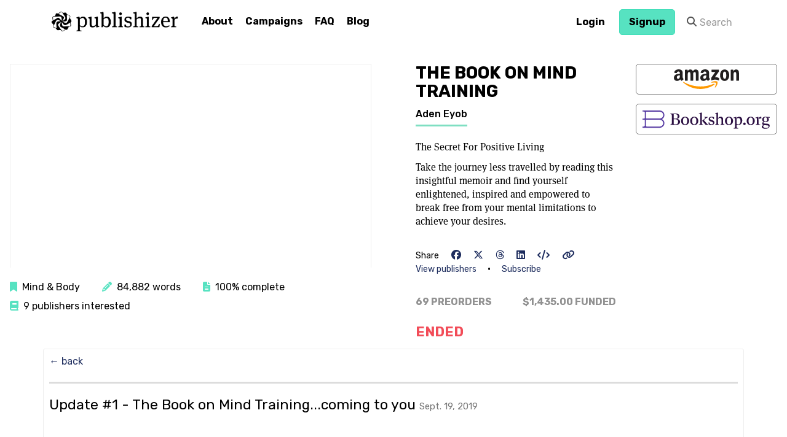

--- FILE ---
content_type: text/html; charset=utf-8
request_url: https://publishizer.com/the-book-on-mind-training/updates/1/
body_size: 7644
content:

<!DOCTYPE html>
<!--[if lt IE 7]> <html class="wf-loading lt-ie9 lt-ie8 lt-ie7" lang="en"> <![endif]-->
<!--[if IE 7]>    <html class="wf-loading lt-ie9 lt-ie8" lang="en"> <![endif]-->
<!--[if IE 8]>    <html class="wf-loading lt-ie9" lang="en"> <![endif]-->
<!--[if gt IE 8]><!--> <html class="wf-loading" lang="en"> <!--<![endif]-->
<head>
  
  
  
  
  
  <meta charset="utf-8">
  <meta http-equiv="X-UA-Compatible" content="IE=edge,chrome=1">
  
  
    <meta name="robots" content="noindex">
  
  

  <title>
  
    The Book On Mind Training by
      Aden Eyob -
    Publishizer
  
</title>
  
  <meta name="description" content="Take the journey less travelled by reading this insightful memoir and find yourself enlightened, inspired and empowered to break free from your mental limitations to achieve your desires.">
  <meta name="viewport" content="width=device-width, initial-scale=1.0" />
  <meta name="google-site-verification" content="4Pf08RY4nFsF0mntl8HctAyrcGt-4Co2BrJrYcxswl4" />
  <meta property="fb:app_id" content="511759812169753" />

  <meta property="og:title" content="The Book On Mind Training
   by Aden
    Eyob" />
  <meta property="og:description" content="Take the journey less travelled by reading this insightful memoir and find yourself enlightened, inspired and empowered to break free from your mental limitations to achieve your desires." />
  <meta property="og:site_name" content="Publishizer" />
  <meta property="og:image" content="
  https://publishizer-prod.s3.amazonaws.com/media/thumbs/user_media/46256/backgrounds/25c155c3-335a-4089-91d8-5e8446719072.jpg.740x740_q80_crop.jpg" />
  <meta property="og:locale" content="en_US" />
  <meta property="og:type" content="product" />
  <meta property="og:url" content="https://publishizer.com/the-book-on-mind-training/updates/1/" />

  <link rel="stylesheet" href="https://publishizer-prod.s3.amazonaws.com/static/CACHE/css/output.6824eed0a02c.css" type="text/css">
  

  <link href="https://fonts.googleapis.com/css?family=Rubik:300,400,500,600,700" rel="stylesheet">
  <link href="https://fonts.googleapis.com/css?family=Space+Mono:400" rel="stylesheet">

  <link rel="apple-touch-icon" sizes="180x180" href="https://publishizer-prod.s3.amazonaws.com/static/apple-touch-icon.png">
  <link rel="icon" type="image/png" href="https://publishizer-prod.s3.amazonaws.com/static/favicon-32x32.png" sizes="32x32">
  <link rel="icon" type="image/png" href="https://publishizer-prod.s3.amazonaws.com/static/favicon-16x16.png" sizes="16x16">
  <link rel="manifest" href="https://publishizer-prod.s3.amazonaws.com/static/manifest.json">
  <link rel="mask-icon" href="https://publishizer-prod.s3.amazonaws.com/static/safari-pinned-tab.svg" color="#5bbad5">
  <meta name="theme-color" content="#ffffff">

  
    <script src="https://browser.sentry-cdn.com/5.1.1/bundle.min.js" crossorigin="anonymous"></script>
    <script>
      Sentry.init({ dsn: 'https://7272a9b3057b4605bb144436d1886fcf@sentry.io/1449348' });
    </script>

    <!-- Google tag (gtag.js) -->
    <script async src="https://www.googletagmanager.com/gtag/js?id=G-00QQFFJ1CV"></script>
    <script>
      window.dataLayer = window.dataLayer || [];
      function gtag(){dataLayer.push(arguments);}
      gtag('js', new Date());

      gtag('config', 'G-00QQFFJ1CV');
    </script>
  

  <script type="text/javascript">
    // see http://stackoverflow.com/a/7297873
    if (window.location.hash && window.location.hash == '#_=_') {
      if (window.history && history.pushState) {
        window.history.pushState("", document.title, window.location.pathname);
      } else {
        var scroll = {
          top: document.body.scrollTop,
          left: document.body.scrollLeft
        };
        window.location.hash = '';
        document.body.scrollTop = scroll.top;
        document.body.scrollLeft = scroll.left;
      }
    }
  </script>
  <!-- HTML5 shim and Respond.js IE8 support of HTML5 elements and media queries -->
  <!--[if lt IE 9]>
    <script src="https://publishizer-prod.s3.amazonaws.com/static/js/libs/html5shiv.js"></script>
    <script src="https://publishizer-prod.s3.amazonaws.com/static/js/libs/respond.min.js"></script>
    <![endif]-->
  <script type="text/javascript" src="https://publishizer-prod.s3.amazonaws.com/static/js/libs/modernizr.js"></script>
  
</head>

<body >

<!-- Google Tag Manager (noscript) -->
<noscript><iframe src="https://www.googletagmanager.com/ns.html?id=GTM-TBGZP4G"
height="0" width="0" style="display:none;visibility:hidden"></iframe></noscript>
<!-- End Google Tag Manager (noscript) -->



<div id="fb-root"></div>


  
  <header id="top" class="navbar " style="margin-bottom:0px;" role="banner">
    <div class="container">
      
        
      
      
      
      <div class="navbar-header">
        <a class="navbar-brand d-flex align-items-center ml-05 ml-0-md " href="/">
          
            <img src="https://publishizer-prod.s3.amazonaws.com/static/img/logo.png" alt="Publishizer - Book Crowdfunding" />
          
        </a>
      </div>
      <div id="menu-icon-wrapper" class="menu-icon-wrapper" style="visibility: hidden">
        <svg width="1000px" height="1000px">
          <path id="pathD" d="M 300 400 L 700 400 C 900 400 900 750 600 850 A 400 400 0 0 1 200 200 L 800 800"></path>
          <path id="pathE" d="M 300 500 L 700 500"></path>
          <path id="pathF" d="M 700 600 L 300 600 C 100 600 100 200 400 150 A 400 380 0 1 1 200 800 L 800 200"></path>
        </svg>
        <button id="menu-icon-trigger" class="menu-icon-trigger"></button>
      </div>
      
        <nav role="navigation" data-id="main-nav" >
          <ul class="nav navbar-nav">
            
            <li class="">
              <a href="/about/">About</a>
            </li>
            <li class="">
              <a href="/proposals/">Campaigns</a>
            </li>
            
              
              <li class=""><a href="/about/faq/">FAQ</a></li>
              
              <li class=""><a href="/blog/">Blog</a></li>
            
          </ul>
          
            <ul class="nav navbar-nav navbar-right navbar-user">
              

  
  <li class="">
    <a class="btn btn-white font-family-sans-serif" style='padding-top: 6px; padding-bottom: 6px;' href="/accounts/login/">Login</a>
  </li>


              
                <li class="">
                  <a class='btn btn-primary font-family-sans-serif' style='padding-top: 6px; padding-bottom: 6px;' href="/accounts/signup/">Signup</a>
                </li>
              
              
                
<form class="navbar-form navbar-left hidden-sm" data-id="search" role="search" method="post" action="/search/" >
    <input type="hidden" name="csrfmiddlewaretoken" value="9bztN9NvCwQaETK6A0fXs0MLBTmSSefRKGJWvVtiIJf1HgYuL6goRbB6dxjyI0dR">
    <div class="input-group" >
        <span class="input-group-addon"><i class="fa fa-search"></i></span>
        <input type="text" name="search" value="" class="form-control" placeholder="Search">
    </div>
</form>

              
            </ul>
          
        </nav>
      
    </div>
  </header>

  <div class="mb-2-md"></div>


<div class="container">
  <div data-id="search-wrapper" id="search-wrapper">
    <div class="text-center">
      <a href="#" class="close-link" data-class="close-link">close <small><i class="fa fa-times"></i></small></a>
    </div>
    <h2 class="text-center">Search</h2>
    <div class="loading"><i class="fa fa-refresh fa-spin"></i></div>
    <div data-id="search-info" style="display: none;">
      <div class="row">
        <div class="col-sm-offset-4 col-sm-4">
          <p class="text-center alert alert-warning">Your search term isn't long enough.</p>
        </div>
      </div>
    </div>
    <div data-id="search-container" class="row"></div>
    <div class="text-center">
      <a href="#" class="close-link" data-class="close-link">close <small><i class="fa fa-times"></i></small></a>
    </div>
    <hr />
  </div>
  <div class="ajax-overlay"></div>
  

  
  
  
  
  
  

</div>

  <div class="grid grid-cols-1 grid-cols-2-md grid-cols-2-lg gap-4 p-2-md align-items-start" id="ebook-head">
    <div class="px-1-md">
      
        
          <div class="embed-responsive embed-responsive-16by9 mb-1" id="video-embed" data-layout="desktop">
            <iframe allow="accelerometer; autoplay; encrypted-media; gyroscope; picture-in-picture" allowfullscreen="" frameborder="0" height="720" src="https://www.youtube.com/embed/z-_7C4pwBTo?rel=0" width="1080"></iframe>
          </div>
        
      
      
<div class="leading-10 hidden-xs hidden-sm">
    <span class="mr-2"><i class="fas fa-bookmark text-primary"></i>&nbsp;&nbsp;Mind &amp; Body</span>
    
        
        <span class="mr-2 text-nowrap"><i class="fas fa-pencil-alt text-primary"></i>&nbsp;&nbsp;84,882 words</span>
        
        
        <span class="mr-2 text-nowrap"><i class="fas fa-file-alt text-primary"></i>&nbsp;&nbsp;100% complete</span>
        
        
        <span class="text-nowrap"><i class="fas fa-book text-primary"></i>&nbsp;&nbsp;9 publishers interested</span>
          
    
</div>  
    </div>  
    <div>
      <div class="d-flex px-3 px-1-md">
        <div>
          <h2 class="text-uppercase font-bold mt-0">The Book On Mind Training</h2>
          <a href="/profile/46256/" class="author-name">Aden Eyob</a>
          <div class="mt-2 font-family-serif">
            
              <p>The Secret For Positive Living</p>
            
            
              <p class="">Take the journey less travelled by reading this insightful memoir and find yourself enlightened, inspired and empowered to break free from your mental limitations to achieve your desires.</p>
              
          </div>
          
<div class="leading-10 visible-xs visible-sm">
    <span class="mr-2"><i class="fas fa-bookmark text-primary"></i>&nbsp;&nbsp;Mind &amp; Body</span>
    
        
        <span class="mr-2 text-nowrap"><i class="fas fa-pencil-alt text-primary"></i>&nbsp;&nbsp;84,882 words</span>
        
        
        <span class="mr-2 text-nowrap"><i class="fas fa-file-alt text-primary"></i>&nbsp;&nbsp;100% complete</span>
        
        
        <span class="text-nowrap"><i class="fas fa-book text-primary"></i>&nbsp;&nbsp;9 publishers interested</span>
          
    
</div>  
          
<div class="my-2 visible-xs visible-sm mt-2">
    <span class="text-sm">Share</span>
    <a class="ml-1 mr-1" data-class="share-icons" target="_blank" data-facebook="true" href="/the-book-on-mind-training/updates/1/"><i class="fa-brands fa-facebook"></i></a>
    <a class="mr-1" data-class="share-icons" target="_blank" href="http://twitter.com/intent/tweet?status=The Book On Mind Training @Publishizer+https://pszr.co/xEYrp"><i class="fa-brands fa-x-twitter"></i></a>
    <a class="mr-1" data-class="share-icons" target="_blank" href="https://threads.net/intent/post?text=The Book On Mind Training @Publishizer+https://pszr.co/xEYrp"><i class="fa-brands fa-threads"></i></a>
    <a class="mr-1" data-class="share-icons" target="_blank" href="https://www.linkedin.com/shareArticle?mini=true&url=/the-book-on-mind-training/updates/1/&title=The Book On Mind Training%20@%20Publishizer&summary=Take%20the%20journey%20less%20travelled%20by%20reading%20this%20insightful%20memoir%20and%20find%20yourself%20enlightened%2C%20inspired%20and%20empowered%20to%20break%20free%20from%20your%20mental%20limitations%20to%20achieve%20your%20desires.&source=Publishizer"><i class="fa-brands fa-linkedin"></i></a>
    <a class="mr-1" href="#" data-toggle="modal" data-target="#embed-modal"><i class="fas fa-code"></i></a>
    <div class="modal" id="embed-modal" tabindex="-1" role="dialog" aria-labelledby="embed-modal-label">
      <div class="modal-dialog" role="document"
          style="max-width: 100%; width: 850px;">
        <div class="modal-content">
          <div class="modal-header">
            <button type="button" class="close" data-dismiss="modal"
                    aria-label="Close"><span
                aria-hidden="true">&times;</span></button>
            <h3 class="modal-title"
                id="embed-modal-label">Embed
              <strong>The Book On Mind Training</strong></h3>
            <p class="lead-sm text-muted">Copy and paste the embed code on your website, blog post or article. Make sure Javascript is enabled.</p>
          </div>
          <div class="modal-body">
            <div class="well">
              <code>&lt;script type="text/javascript"
                id="publishizer-embedder-7081"
                src="/the-book-on-mind-training/widget/"&gt;&lt;/script&gt;</code>
            </div>
            <script type="text/javascript"
                    id="publishizer-embedder-7081" src="
                /the-book-on-mind-training/widget/"></script>
          </div>
        </div>
      </div>
    </div>
    <a class="mr-1" data-class="clipboard" data-toggle="tooltip" data-placement="bottom" data-trigger="manual" data-clipboard-text="https://pszr.co/xEYrp" title="Copied!" href="https://pszr.co/xEYrp"><i class="fas fa-link"></i></a>
    <div class="text-nowrap inline">
      <a class="text-sm mr-1" href="#publishers" data-class="external-tab-link">View publishers</a>
      &bull;
      
        <a href="#updates" class="ml-1 text-sm" data-class="external-tab-link" onclick="$('[data-class=subscribe-form] input').focus();">Subscribe</a>
      
      


    </div>
  </div>
          
            
          
          
            <div class="mb-1">
              
            </div>
          
          
<div class="my-2 hidden-xs hidden-sm">
    <span class="text-sm">Share</span>
    <a class="ml-1 mr-1" data-class="share-icons" target="_blank" data-facebook="true" href="/the-book-on-mind-training/updates/1/"><i class="fa-brands fa-facebook"></i></a>
    <a class="mr-1" data-class="share-icons" target="_blank" href="http://twitter.com/intent/tweet?status=The Book On Mind Training @Publishizer+https://pszr.co/xEYrp"><i class="fa-brands fa-x-twitter"></i></a>
    <a class="mr-1" data-class="share-icons" target="_blank" href="https://threads.net/intent/post?text=The Book On Mind Training @Publishizer+https://pszr.co/xEYrp"><i class="fa-brands fa-threads"></i></a>
    <a class="mr-1" data-class="share-icons" target="_blank" href="https://www.linkedin.com/shareArticle?mini=true&url=/the-book-on-mind-training/updates/1/&title=The Book On Mind Training%20@%20Publishizer&summary=Take%20the%20journey%20less%20travelled%20by%20reading%20this%20insightful%20memoir%20and%20find%20yourself%20enlightened%2C%20inspired%20and%20empowered%20to%20break%20free%20from%20your%20mental%20limitations%20to%20achieve%20your%20desires.&source=Publishizer"><i class="fa-brands fa-linkedin"></i></a>
    <a class="mr-1" href="#" data-toggle="modal" data-target="#embed-modal"><i class="fas fa-code"></i></a>
    <div class="modal" id="embed-modal" tabindex="-1" role="dialog" aria-labelledby="embed-modal-label">
      <div class="modal-dialog" role="document"
          style="max-width: 100%; width: 850px;">
        <div class="modal-content">
          <div class="modal-header">
            <button type="button" class="close" data-dismiss="modal"
                    aria-label="Close"><span
                aria-hidden="true">&times;</span></button>
            <h3 class="modal-title"
                id="embed-modal-label">Embed
              <strong>The Book On Mind Training</strong></h3>
            <p class="lead-sm text-muted">Copy and paste the embed code on your website, blog post or article. Make sure Javascript is enabled.</p>
          </div>
          <div class="modal-body">
            <div class="well">
              <code>&lt;script type="text/javascript"
                id="publishizer-embedder-7081"
                src="/the-book-on-mind-training/widget/"&gt;&lt;/script&gt;</code>
            </div>
            <script type="text/javascript"
                    id="publishizer-embedder-7081" src="
                /the-book-on-mind-training/widget/"></script>
          </div>
        </div>
      </div>
    </div>
    <a class="mr-1" data-class="clipboard" data-toggle="tooltip" data-placement="bottom" data-trigger="manual" data-clipboard-text="https://pszr.co/xEYrp" title="Copied!" href="https://pszr.co/xEYrp"><i class="fas fa-link"></i></a>
    <div class="text-nowrap inline">
      <a class="text-sm mr-1" href="#publishers" data-class="external-tab-link">View publishers</a>
      &bull;
      
        <a href="#updates" class="ml-1 text-sm" data-class="external-tab-link" onclick="$('[data-class=subscribe-form] input').focus();">Subscribe</a>
      
      


    </div>
  </div>
          
            <div class="d-flex justify-content-between text-uppercase text-gray font-bold">
              <div>69 preorders</div>
              <div class="text-uppercase text-gray font-bold">
                
                  
                    <span>$1,435.00</span>
                  
                
                  
                
                funded
              </div>
            </div>
            <p class="text-pub-secondary1 text-lg mt-1 text-uppercase font-bold">Ended</p>
          
          
        </div> 
        
          <div class="text-center ml-2 hidden-xs hidden-sm hidden-md">
            

    <a target="_blank" href="https://www.amazon.com/Book-Mind-Training-Secret-Positive/dp/B08PJWJSJM/ref=sr_1_1?crid=16WSKOILNSAXD&amp;keywords=Aden+Eyob&amp;qid=1664670061&amp;qu=eyJxc2MiOiIwLjAwIiwicXNhIjoiMC4wMCIsInFzcCI6IjAuMDAifQ==&amp;tag=publishizer-20" class="btn btn-order d-flex align-content-flex-end">
    
        <img src="https://publishizer-prod.s3.amazonaws.com/static/img/amazon.svg" alt="Amazon">
    
    </a>

    <a target="_blank" href="https://bookshop.org/a/86085/9798559532684" class="btn btn-order d-flex align-content-flex-end">
    
        <img src="https://publishizer-prod.s3.amazonaws.com/static/img/bookshop.svg" alt="BookShop">
    
    </a>

          </div>  
      
      </div>      
    </div>  
  </div>
  
    <div class="hidden-lg hidden-xl mt-2 grid grid-cols-1 grid-cols-2-sm grid-cols-3-md gap-1 text-center px-2">
      

    <a target="_blank" href="https://www.amazon.com/Book-Mind-Training-Secret-Positive/dp/B08PJWJSJM/ref=sr_1_1?crid=16WSKOILNSAXD&amp;keywords=Aden+Eyob&amp;qid=1664670061&amp;qu=eyJxc2MiOiIwLjAwIiwicXNhIjoiMC4wMCIsInFzcCI6IjAuMDAifQ==&amp;tag=publishizer-20" class="btn btn-order d-flex align-content-flex-end justify-content-center align-items-center">
    
        <img src="https://publishizer-prod.s3.amazonaws.com/static/img/amazon.svg" alt="Amazon">
    
    </a>

    <a target="_blank" href="https://bookshop.org/a/86085/9798559532684" class="btn btn-order d-flex align-content-flex-end justify-content-center align-items-center">
    
        <img src="https://publishizer-prod.s3.amazonaws.com/static/img/bookshop.svg" alt="BookShop">
    
    </a>

    </div>  
  
  <div class="container">
    
  <div class="well well-sm well-white">
    <a href="/the-book-on-mind-training/#updates">&larr; back</a>
    <hr />
    <h3>Update #1 - The Book on Mind Training...coming to you <small>Sept. 19, 2019</small></h3>
    <div id="update-detail"><h1></h1>

<figure><img src="https://publishizer-prod.s3.amazonaws.com/media/thumbs/user_media/46256/images/bbe9a6a9-4838-48da-a195-3a013428420f.png.635x0_q85.png" data-image="4159"></figure>





<p>It’s with great delight I announce that the The Book on Mind Training will be available for early release by Dec 2020! Stay tuned for release date and events to come.</p>





<p>As a token of appreciation, I have included 3 key&nbsp;sample chapters to give you a taste of what’s to come.&nbsp;</p>





<p><u>Chapter 5: The Struggle Is Real</u>&nbsp;</p>





<p><a href="https://documentcloud.adobe.com/link/track?uri=urn:aaid:scds:US:3011a92d-4dfd-4108-bc82-2d849330f24a">https://documentcloud.adobe.com/link/track?uri=urn:aaid:scds:US:3011a92d-4dfd-4108-bc82-2d849330f24a</a></p>







<p><u>Chapter 6: The Awakening&nbsp;</u></p>







<p><a href="https://documentcloud.adobe.com/link/track?uri=urn:aaid:scds:US:97c240c3-eabd-48d2-8b58-fb6f03ddd0c5">https://documentcloud.adobe.com/link/track?uri=urn:aaid:scds:US:97c240c3-eabd-48d2-8b58-fb6f03ddd0c5</a></p>







<p><u>Chapter&nbsp;7: Mindfulness Toolkits</u></p>







<p><a href="https://documentcloud.adobe.com/link/track?uri=urn:aaid:scds:US:e36e57bd-8904-4ecf-b0ec-782a47fe831d">https://documentcloud.adobe.com/link/track?uri=urn:aaid:scds:US:e36e57bd-8904-4ecf-b0ec-782a47fe831d</a></p>





<p><br></p>





<p>I’d love to know your thoughts and questions you may have.&nbsp;Feel free to share the book campaign&nbsp;with your loved ones and networks as well.&nbsp;</p>





<p><a href="https://publishizer.com/the-book-on-mind-training/">https://publishizer.com/the-book-on-mind-training/</a></p>





<p><br></p>





<p>Love,</p>





<p><br>Aden.</p>





<p><br><br></p>





<p><br></p></div>
    <hr />
    

  

<form data-class="subscribe-form" class="inline-block ml-1" action="/the-book-on-mind-training/updates/subscription/subscribe/" data-action="subscribe" method="post">
  
  <input type="hidden" name="csrfmiddlewaretoken" value="9bztN9NvCwQaETK6A0fXs0MLBTmSSefRKGJWvVtiIJf1HgYuL6goRbB6dxjyI0dR">
  <div class="form-group ">
    
    <div class="input-group input-group-multiple">
      <input type="text" name="name" value="" class="form-control" placeholder="Your name">
      <input type="email" name="email" value="" class="form-control" placeholder="your@email.com">
      <span class="input-group-btn">
    
        <input type="hidden" name="show_button" value="True" />
        <button class="text-sm btn-link type="submit">Subscribe</button>
    
      </span>
    </div>
    
    
  </div>
</form>



  </div>

  </div>  



  <footer >
    <div class="container mt-8 mt-0-md">
      
        <div class="d-flex flex-wrap justify-content-center justify-content-between-md align-items-flex-start">
          <div class="d-flex mb-3">
            <div class="ml-2 mr-2 ml-0-md mr-4-md">
              <p class="text-md text-uppercase mb-1 mb-3-md"><strong>Company</strong></p>
              <ul class="list-unstyled footer-nav">
                <li><a href="/">Home</a></li>
                <li><a href='/how-we-work/'>How we work</a></li>
                <li><a href="/about/">About</a></li>
                <li><a href="/about/faq/">FAQ</a></li>
                <li><a href="/blog/">Blog</a></li>
              </ul>
            </div>
            <div class="ml-2 mr-2 ml-0-md mr-4-md">
              <p class="text-md text-uppercase mb-1 mb-3-md"><strong>Authors</strong></p>
              <ul class="list-unstyled footer-nav">
                <li>
                  <a href="/about/resources/">Resources</a>
                </li>
                <li>
                  <a href="/case-studies/">Case studies</a>
                </li>
                <li><a href="/publishers/">Publisher list</a></li>
                <li>
                  <a href='/themes/'>Themes</a>
                </li>
              </ul>
            </div>  
          </div>
          <div class="text-center text-left-sm ml-2 mr-2 ml-0-md mr-0-md">
            <p class="text-md text-uppercase mb-1 mb-3-md"><strong>How we work</strong></p>
            <a href='https://publishizer-prod.s3.amazonaws.com/static/pdf/HOW_WE_WORK.pdf' target='_blank'>
              <img src='https://publishizer-prod.s3.amazonaws.com/static/img/HOW_WE_WORK.jpg' alt='' style='max-width: 150px;'>
            </a>
          </div>
        </div>  
      
      <div class="d-flex flex-row-md flex-col-reverse text-center justify-content-between mb-3 mt-2">
        <div>
          <ul class="list-unstyled">
            <li class="ml-1 mr-1 ml-0-md mr-2-md">&copy; 2026 Publishizer, Inc.</li>
            <li class="ml-1 mr-1 ml-0-md mr-2-md">
              <a href="/about/terms/">Terms of Service</a>
            </li>
            <li class="ml-1 mr-1 ml-0-md mr-2-md">
              <a href="/about/privacy/">Privacy Policy</a>
            </li>
            <li class="ml-1 mr-1 ml-0-md mr-0-md">
              <a href="/about/data-policy/">Data Policy</a>
            </li>
          </ul>
        </div>
        <div>
          <ul class="list-unstyled">
            <li>
              <a href="https://www.facebook.com/publishizer/" target="_blank"><i class="fab fa-facebook-square" aria-hidden="true"></i></a>
            </li>
            <li class="ml-1">
              <a href="https://twitter.com/publishizer" target="_blank"><i class="fa-brands fa-x-twitter"></i></a>
            </li>
            <li class="ml-1">
              <a href="https://www.instagram.com/publishizer/" target="_blank"><i class="fab fa-instagram" aria-hidden="true"></i></a>
            </li>
            <li class="ml-1">
              <a href="https://www.pinterest.com/publishizer/" target="_blank"><i class="fab fa-pinterest" aria-hidden="true"></i></a>
            </li>
          </ul>
        </div>
      </div>
    </div>
  </footer>


<div id="ajax-modal" class="modal" tabindex="-1"></div>


<div data-id="locale" data-language="en" data-datetime-format="YYYY-MM-DD HH:mm" data-date-format="YYYY-MM-DD"></div>



<script src="https://publishizer-prod.s3.amazonaws.com/static/CACHE/js/output.07aede24bb77.js"></script>

  <script src="https://publishizer-prod.s3.amazonaws.com/static/js/slick.min.js"></script>
  <script type="text/javascript" src="https://publishizer-prod.s3.amazonaws.com/static/js/ebook_detail.js"></script>



<script>!function(d,s,id){var js,fjs=d.getElementsByTagName(s)[0];if(!d.getElementById(id)){js=d.createElement(s);js.id=id;js.src="//platform.twitter.com/widgets.js";fjs.parentNode.insertBefore(js,fjs);}}(document,"script","twitter-wjs");</script>


<script>(function(d, s, id) {
  var js, fjs = d.getElementsByTagName(s)[0];
  if (d.getElementById(id)) return;
  js = d.createElement(s); js.id = id;
  js.src = "//connect.facebook.net/en_US/sdk.js#xfbml=1&version=v8.0&appId=511759812169753";
  fjs.parentNode.insertBefore(js, fjs);
}(document, 'script', 'facebook-jssdk'));</script>


<!--[if lt IE 7 ]>
    <script defer src="//ajax.googleapis.com/ajax/libs/chrome-frame/1.0.3/CFInstall.min.js"></script>
    <script defer>window.attachEvent('onload',function(){CFInstall.check({mode:'overlay'})})</script>
    <![endif]-->
</body>
</html>


--- FILE ---
content_type: text/css
request_url: https://publishizer-prod.s3.amazonaws.com/static/css/publishizer_widget.css
body_size: 883377
content:
.publishizer-widget[id^=publishizer-widget] {
  @charset "UTF-8";
  /*! normalize.css v3.0.3 | MIT License | github.com/necolas/normalize.css */
  /*! Source: https://github.com/h5bp/html5-boilerplate/blob/master/src/css/main.css */
  /*
	Slide Up
*/
  /*
	Slide Down
*/
  /*
	Fade In
*/
  /*
	Fade Out
*/
  /*
	Slide In Down
*/
  /*
	Slide Out Up
*/
  /*!
 * Font Awesome Free 6.6.0 by @fontawesome - https://fontawesome.com
 * License - https://fontawesome.com/license/free (Icons: CC BY 4.0, Fonts: SIL OFL 1.1, Code: MIT License)
 * Copyright 2024 Fonticons, Inc.
 */
  /* Font Awesome uses the Unicode Private Use Area (PUA) to ensure screen
   readers do not read off random characters that represent icons */
  /*!
 * Font Awesome Free 6.6.0 by @fontawesome - https://fontawesome.com
 * License - https://fontawesome.com/license/free (Icons: CC BY 4.0, Fonts: SIL OFL 1.1, Code: MIT License)
 * Copyright 2024 Fonticons, Inc.
 */
  /*!
 * Font Awesome Free 6.6.0 by @fontawesome - https://fontawesome.com
 * License - https://fontawesome.com/license/free (Icons: CC BY 4.0, Fonts: SIL OFL 1.1, Code: MIT License)
 * Copyright 2024 Fonticons, Inc.
 */
  /* Slider */
  /* Slider */
  /* Arrows */
  /* Dots */
  /* Scrolling */
  /* Frustratingly the border-collapse:collapse used by Bootstrap makes the column
   width calculations when using scrolling impossible to align columns. We have
   to use separate
 */
  /*
 * TableTools styles
 */
  /* TableTools information display */
  /*
 * FixedColumns styles
 */
  /*
 * FixedHeader styles
 */
  /* h@xx 4 d3bug */
  background: none !important !important;
}
.publishizer-widget[id^=publishizer-widget] html {
  font-family: sans-serif !important;
  -ms-text-size-adjust: 100% !important;
  -webkit-text-size-adjust: 100% !important;
}
.publishizer-widget[id^=publishizer-widget] body {
  margin: 0 !important;
}
.publishizer-widget[id^=publishizer-widget] article,
.publishizer-widget[id^=publishizer-widget] aside,
.publishizer-widget[id^=publishizer-widget] details,
.publishizer-widget[id^=publishizer-widget] figcaption,
.publishizer-widget[id^=publishizer-widget] figure,
.publishizer-widget[id^=publishizer-widget] footer,
.publishizer-widget[id^=publishizer-widget] header,
.publishizer-widget[id^=publishizer-widget] hgroup,
.publishizer-widget[id^=publishizer-widget] main,
.publishizer-widget[id^=publishizer-widget] menu,
.publishizer-widget[id^=publishizer-widget] nav,
.publishizer-widget[id^=publishizer-widget] section,
.publishizer-widget[id^=publishizer-widget] summary {
  display: block !important;
}
.publishizer-widget[id^=publishizer-widget] audio,
.publishizer-widget[id^=publishizer-widget] canvas,
.publishizer-widget[id^=publishizer-widget] progress,
.publishizer-widget[id^=publishizer-widget] video {
  display: inline-block !important;
  vertical-align: baseline !important;
}
.publishizer-widget[id^=publishizer-widget] audio:not([controls]) {
  display: none !important;
  height: 0 !important;
}
.publishizer-widget[id^=publishizer-widget] [hidden],
.publishizer-widget[id^=publishizer-widget] template {
  display: none !important;
}
.publishizer-widget[id^=publishizer-widget] a {
  background-color: transparent !important;
}
.publishizer-widget[id^=publishizer-widget] a:active,
.publishizer-widget[id^=publishizer-widget] a:hover {
  outline: 0 !important;
}
.publishizer-widget[id^=publishizer-widget] abbr[title] {
  border-bottom: 1px dotted !important;
}
.publishizer-widget[id^=publishizer-widget] b,
.publishizer-widget[id^=publishizer-widget] strong {
  font-weight: bold !important;
}
.publishizer-widget[id^=publishizer-widget] dfn {
  font-style: italic !important;
}
.publishizer-widget[id^=publishizer-widget] h1 {
  font-size: 2em !important;
  margin: 0.67em 0 !important;
}
.publishizer-widget[id^=publishizer-widget] mark {
  background: #ff0 !important;
  color: #000 !important;
}
.publishizer-widget[id^=publishizer-widget] small {
  font-size: 80% !important;
}
.publishizer-widget[id^=publishizer-widget] sub,
.publishizer-widget[id^=publishizer-widget] sup {
  font-size: 75% !important;
  line-height: 0 !important;
  position: relative !important;
  vertical-align: baseline !important;
}
.publishizer-widget[id^=publishizer-widget] sup {
  top: -0.5em !important;
}
.publishizer-widget[id^=publishizer-widget] sub {
  bottom: -0.25em !important;
}
.publishizer-widget[id^=publishizer-widget] img {
  border: 0 !important;
}
.publishizer-widget[id^=publishizer-widget] svg:not(:root) {
  overflow: hidden !important;
}
.publishizer-widget[id^=publishizer-widget] figure {
  margin: 1em 40px !important;
}
.publishizer-widget[id^=publishizer-widget] hr {
  box-sizing: content-box !important;
  height: 0 !important;
}
.publishizer-widget[id^=publishizer-widget] pre {
  overflow: auto !important;
}
.publishizer-widget[id^=publishizer-widget] code,
.publishizer-widget[id^=publishizer-widget] kbd,
.publishizer-widget[id^=publishizer-widget] pre,
.publishizer-widget[id^=publishizer-widget] samp {
  font-family: monospace, monospace !important;
  font-size: 1em !important;
}
.publishizer-widget[id^=publishizer-widget] button,
.publishizer-widget[id^=publishizer-widget] input,
.publishizer-widget[id^=publishizer-widget] optgroup,
.publishizer-widget[id^=publishizer-widget] select,
.publishizer-widget[id^=publishizer-widget] textarea {
  color: inherit !important;
  font: inherit !important;
  margin: 0 !important;
}
.publishizer-widget[id^=publishizer-widget] button {
  overflow: visible !important;
}
.publishizer-widget[id^=publishizer-widget] button,
.publishizer-widget[id^=publishizer-widget] select {
  text-transform: none !important;
}
.publishizer-widget[id^=publishizer-widget] button,
.publishizer-widget[id^=publishizer-widget] html input[type="button"],
.publishizer-widget[id^=publishizer-widget] input[type="reset"],
.publishizer-widget[id^=publishizer-widget] input[type="submit"] {
  -webkit-appearance: button !important;
  cursor: pointer !important;
}
.publishizer-widget[id^=publishizer-widget] button[disabled],
.publishizer-widget[id^=publishizer-widget] html input[disabled] {
  cursor: default !important;
}
.publishizer-widget[id^=publishizer-widget] button::-moz-focus-inner,
.publishizer-widget[id^=publishizer-widget] input::-moz-focus-inner {
  border: 0 !important;
  padding: 0 !important;
}
.publishizer-widget[id^=publishizer-widget] input {
  line-height: normal !important;
}
.publishizer-widget[id^=publishizer-widget] input[type="checkbox"],
.publishizer-widget[id^=publishizer-widget] input[type="radio"] {
  box-sizing: border-box !important;
  padding: 0 !important;
}
.publishizer-widget[id^=publishizer-widget] input[type="number"]::-webkit-inner-spin-button,
.publishizer-widget[id^=publishizer-widget] input[type="number"]::-webkit-outer-spin-button {
  height: auto !important;
}
.publishizer-widget[id^=publishizer-widget] input[type="search"] {
  -webkit-appearance: textfield !important;
  box-sizing: content-box !important;
}
.publishizer-widget[id^=publishizer-widget] input[type="search"]::-webkit-search-cancel-button,
.publishizer-widget[id^=publishizer-widget] input[type="search"]::-webkit-search-decoration {
  -webkit-appearance: none !important;
}
.publishizer-widget[id^=publishizer-widget] fieldset {
  border: 1px solid #c0c0c0 !important;
  margin: 0 2px !important;
  padding: 0.35em 0.625em 0.75em !important;
}
.publishizer-widget[id^=publishizer-widget] legend {
  border: 0 !important;
  padding: 0 !important;
}
.publishizer-widget[id^=publishizer-widget] textarea {
  overflow: auto !important;
}
.publishizer-widget[id^=publishizer-widget] optgroup {
  font-weight: bold !important;
}
.publishizer-widget[id^=publishizer-widget] table {
  border-collapse: collapse !important;
  border-spacing: 0 !important;
}
.publishizer-widget[id^=publishizer-widget] td,
.publishizer-widget[id^=publishizer-widget] th {
  padding: 0 !important;
}
@media print {
  .publishizer-widget[id^=publishizer-widget] *,
  .publishizer-widget[id^=publishizer-widget] *:before,
  .publishizer-widget[id^=publishizer-widget] *:after {
    background: transparent !important;
    color: #000 !important;
    box-shadow: none !important;
    text-shadow: none !important;
  }
  .publishizer-widget[id^=publishizer-widget] a,
  .publishizer-widget[id^=publishizer-widget] a:visited {
    text-decoration: underline;
  }
  .publishizer-widget[id^=publishizer-widget] a[href]:after {
    content: " (" attr(href) ")";
  }
  .publishizer-widget[id^=publishizer-widget] abbr[title]:after {
    content: " (" attr(title) ")";
  }
  .publishizer-widget[id^=publishizer-widget] a[href^="#"]:after,
  .publishizer-widget[id^=publishizer-widget] a[href^="javascript:"]:after {
    content: "";
  }
  .publishizer-widget[id^=publishizer-widget] pre,
  .publishizer-widget[id^=publishizer-widget] blockquote {
    border: 1px solid #999;
    page-break-inside: avoid;
  }
  .publishizer-widget[id^=publishizer-widget] thead {
    display: table-header-group;
  }
  .publishizer-widget[id^=publishizer-widget] tr,
  .publishizer-widget[id^=publishizer-widget] img {
    page-break-inside: avoid;
  }
  .publishizer-widget[id^=publishizer-widget] img {
    max-width: 100% !important;
  }
  .publishizer-widget[id^=publishizer-widget] p,
  .publishizer-widget[id^=publishizer-widget] h2,
  .publishizer-widget[id^=publishizer-widget] h3 {
    orphans: 3;
    widows: 3;
  }
  .publishizer-widget[id^=publishizer-widget] h2,
  .publishizer-widget[id^=publishizer-widget] h3 {
    page-break-after: avoid;
  }
  .publishizer-widget[id^=publishizer-widget] .navbar {
    display: none;
  }
  .publishizer-widget[id^=publishizer-widget] .btn > .caret,
  .publishizer-widget[id^=publishizer-widget] .dropup > .btn > .caret {
    border-top-color: #000 !important;
  }
  .publishizer-widget[id^=publishizer-widget] .label {
    border: 1px solid #000;
  }
  .publishizer-widget[id^=publishizer-widget] .table {
    border-collapse: collapse !important;
  }
  .publishizer-widget[id^=publishizer-widget] .table td,
  .publishizer-widget[id^=publishizer-widget] .table th {
    background-color: #fff !important;
  }
  .publishizer-widget[id^=publishizer-widget] .table-bordered th,
  .publishizer-widget[id^=publishizer-widget] .table-bordered td {
    border: 1px solid #ddd !important;
  }
}
@font-face {
  font-family: 'Glyphicons Halflings';
  src: url('../fonts/glyphicons-halflings-regular.eot');
  src: url('../fonts/glyphicons-halflings-regular.eot?#iefix') format('embedded-opentype'), url('../fonts/glyphicons-halflings-regular.woff2') format('woff2'), url('../fonts/glyphicons-halflings-regular.woff') format('woff'), url('../fonts/glyphicons-halflings-regular.ttf') format('truetype'), url('../fonts/glyphicons-halflings-regular.svg#glyphicons_halflingsregular') format('svg');
}
.publishizer-widget[id^=publishizer-widget] .glyphicon {
  position: relative !important;
  top: 1px !important;
  display: inline-block !important;
  font-family: 'Glyphicons Halflings' !important;
  font-style: normal !important;
  font-weight: normal !important;
  line-height: 1 !important;
  -webkit-font-smoothing: antialiased !important;
  -moz-osx-font-smoothing: grayscale !important;
}
.publishizer-widget[id^=publishizer-widget] .glyphicon-asterisk:before {
  content: "\002a" !important;
}
.publishizer-widget[id^=publishizer-widget] .glyphicon-plus:before {
  content: "\002b" !important;
}
.publishizer-widget[id^=publishizer-widget] .glyphicon-euro:before,
.publishizer-widget[id^=publishizer-widget] .glyphicon-eur:before {
  content: "\20ac" !important;
}
.publishizer-widget[id^=publishizer-widget] .glyphicon-minus:before {
  content: "\2212" !important;
}
.publishizer-widget[id^=publishizer-widget] .glyphicon-cloud:before {
  content: "\2601" !important;
}
.publishizer-widget[id^=publishizer-widget] .glyphicon-envelope:before {
  content: "\2709" !important;
}
.publishizer-widget[id^=publishizer-widget] .glyphicon-pencil:before {
  content: "\270f" !important;
}
.publishizer-widget[id^=publishizer-widget] .glyphicon-glass:before {
  content: "\e001" !important;
}
.publishizer-widget[id^=publishizer-widget] .glyphicon-music:before {
  content: "\e002" !important;
}
.publishizer-widget[id^=publishizer-widget] .glyphicon-search:before {
  content: "\e003" !important;
}
.publishizer-widget[id^=publishizer-widget] .glyphicon-heart:before {
  content: "\e005" !important;
}
.publishizer-widget[id^=publishizer-widget] .glyphicon-star:before {
  content: "\e006" !important;
}
.publishizer-widget[id^=publishizer-widget] .glyphicon-star-empty:before {
  content: "\e007" !important;
}
.publishizer-widget[id^=publishizer-widget] .glyphicon-user:before {
  content: "\e008" !important;
}
.publishizer-widget[id^=publishizer-widget] .glyphicon-film:before {
  content: "\e009" !important;
}
.publishizer-widget[id^=publishizer-widget] .glyphicon-th-large:before {
  content: "\e010" !important;
}
.publishizer-widget[id^=publishizer-widget] .glyphicon-th:before {
  content: "\e011" !important;
}
.publishizer-widget[id^=publishizer-widget] .glyphicon-th-list:before {
  content: "\e012" !important;
}
.publishizer-widget[id^=publishizer-widget] .glyphicon-ok:before {
  content: "\e013" !important;
}
.publishizer-widget[id^=publishizer-widget] .glyphicon-remove:before {
  content: "\e014" !important;
}
.publishizer-widget[id^=publishizer-widget] .glyphicon-zoom-in:before {
  content: "\e015" !important;
}
.publishizer-widget[id^=publishizer-widget] .glyphicon-zoom-out:before {
  content: "\e016" !important;
}
.publishizer-widget[id^=publishizer-widget] .glyphicon-off:before {
  content: "\e017" !important;
}
.publishizer-widget[id^=publishizer-widget] .glyphicon-signal:before {
  content: "\e018" !important;
}
.publishizer-widget[id^=publishizer-widget] .glyphicon-cog:before {
  content: "\e019" !important;
}
.publishizer-widget[id^=publishizer-widget] .glyphicon-trash:before {
  content: "\e020" !important;
}
.publishizer-widget[id^=publishizer-widget] .glyphicon-home:before {
  content: "\e021" !important;
}
.publishizer-widget[id^=publishizer-widget] .glyphicon-file:before {
  content: "\e022" !important;
}
.publishizer-widget[id^=publishizer-widget] .glyphicon-time:before {
  content: "\e023" !important;
}
.publishizer-widget[id^=publishizer-widget] .glyphicon-road:before {
  content: "\e024" !important;
}
.publishizer-widget[id^=publishizer-widget] .glyphicon-download-alt:before {
  content: "\e025" !important;
}
.publishizer-widget[id^=publishizer-widget] .glyphicon-download:before {
  content: "\e026" !important;
}
.publishizer-widget[id^=publishizer-widget] .glyphicon-upload:before {
  content: "\e027" !important;
}
.publishizer-widget[id^=publishizer-widget] .glyphicon-inbox:before {
  content: "\e028" !important;
}
.publishizer-widget[id^=publishizer-widget] .glyphicon-play-circle:before {
  content: "\e029" !important;
}
.publishizer-widget[id^=publishizer-widget] .glyphicon-repeat:before {
  content: "\e030" !important;
}
.publishizer-widget[id^=publishizer-widget] .glyphicon-refresh:before {
  content: "\e031" !important;
}
.publishizer-widget[id^=publishizer-widget] .glyphicon-list-alt:before {
  content: "\e032" !important;
}
.publishizer-widget[id^=publishizer-widget] .glyphicon-lock:before {
  content: "\e033" !important;
}
.publishizer-widget[id^=publishizer-widget] .glyphicon-flag:before {
  content: "\e034" !important;
}
.publishizer-widget[id^=publishizer-widget] .glyphicon-headphones:before {
  content: "\e035" !important;
}
.publishizer-widget[id^=publishizer-widget] .glyphicon-volume-off:before {
  content: "\e036" !important;
}
.publishizer-widget[id^=publishizer-widget] .glyphicon-volume-down:before {
  content: "\e037" !important;
}
.publishizer-widget[id^=publishizer-widget] .glyphicon-volume-up:before {
  content: "\e038" !important;
}
.publishizer-widget[id^=publishizer-widget] .glyphicon-qrcode:before {
  content: "\e039" !important;
}
.publishizer-widget[id^=publishizer-widget] .glyphicon-barcode:before {
  content: "\e040" !important;
}
.publishizer-widget[id^=publishizer-widget] .glyphicon-tag:before {
  content: "\e041" !important;
}
.publishizer-widget[id^=publishizer-widget] .glyphicon-tags:before {
  content: "\e042" !important;
}
.publishizer-widget[id^=publishizer-widget] .glyphicon-book:before {
  content: "\e043" !important;
}
.publishizer-widget[id^=publishizer-widget] .glyphicon-bookmark:before {
  content: "\e044" !important;
}
.publishizer-widget[id^=publishizer-widget] .glyphicon-print:before {
  content: "\e045" !important;
}
.publishizer-widget[id^=publishizer-widget] .glyphicon-camera:before {
  content: "\e046" !important;
}
.publishizer-widget[id^=publishizer-widget] .glyphicon-font:before {
  content: "\e047" !important;
}
.publishizer-widget[id^=publishizer-widget] .glyphicon-bold:before {
  content: "\e048" !important;
}
.publishizer-widget[id^=publishizer-widget] .glyphicon-italic:before {
  content: "\e049" !important;
}
.publishizer-widget[id^=publishizer-widget] .glyphicon-text-height:before {
  content: "\e050" !important;
}
.publishizer-widget[id^=publishizer-widget] .glyphicon-text-width:before {
  content: "\e051" !important;
}
.publishizer-widget[id^=publishizer-widget] .glyphicon-align-left:before {
  content: "\e052" !important;
}
.publishizer-widget[id^=publishizer-widget] .glyphicon-align-center:before {
  content: "\e053" !important;
}
.publishizer-widget[id^=publishizer-widget] .glyphicon-align-right:before {
  content: "\e054" !important;
}
.publishizer-widget[id^=publishizer-widget] .glyphicon-align-justify:before {
  content: "\e055" !important;
}
.publishizer-widget[id^=publishizer-widget] .glyphicon-list:before {
  content: "\e056" !important;
}
.publishizer-widget[id^=publishizer-widget] .glyphicon-indent-left:before {
  content: "\e057" !important;
}
.publishizer-widget[id^=publishizer-widget] .glyphicon-indent-right:before {
  content: "\e058" !important;
}
.publishizer-widget[id^=publishizer-widget] .glyphicon-facetime-video:before {
  content: "\e059" !important;
}
.publishizer-widget[id^=publishizer-widget] .glyphicon-picture:before {
  content: "\e060" !important;
}
.publishizer-widget[id^=publishizer-widget] .glyphicon-map-marker:before {
  content: "\e062" !important;
}
.publishizer-widget[id^=publishizer-widget] .glyphicon-adjust:before {
  content: "\e063" !important;
}
.publishizer-widget[id^=publishizer-widget] .glyphicon-tint:before {
  content: "\e064" !important;
}
.publishizer-widget[id^=publishizer-widget] .glyphicon-edit:before {
  content: "\e065" !important;
}
.publishizer-widget[id^=publishizer-widget] .glyphicon-share:before {
  content: "\e066" !important;
}
.publishizer-widget[id^=publishizer-widget] .glyphicon-check:before {
  content: "\e067" !important;
}
.publishizer-widget[id^=publishizer-widget] .glyphicon-move:before {
  content: "\e068" !important;
}
.publishizer-widget[id^=publishizer-widget] .glyphicon-step-backward:before {
  content: "\e069" !important;
}
.publishizer-widget[id^=publishizer-widget] .glyphicon-fast-backward:before {
  content: "\e070" !important;
}
.publishizer-widget[id^=publishizer-widget] .glyphicon-backward:before {
  content: "\e071" !important;
}
.publishizer-widget[id^=publishizer-widget] .glyphicon-play:before {
  content: "\e072" !important;
}
.publishizer-widget[id^=publishizer-widget] .glyphicon-pause:before {
  content: "\e073" !important;
}
.publishizer-widget[id^=publishizer-widget] .glyphicon-stop:before {
  content: "\e074" !important;
}
.publishizer-widget[id^=publishizer-widget] .glyphicon-forward:before {
  content: "\e075" !important;
}
.publishizer-widget[id^=publishizer-widget] .glyphicon-fast-forward:before {
  content: "\e076" !important;
}
.publishizer-widget[id^=publishizer-widget] .glyphicon-step-forward:before {
  content: "\e077" !important;
}
.publishizer-widget[id^=publishizer-widget] .glyphicon-eject:before {
  content: "\e078" !important;
}
.publishizer-widget[id^=publishizer-widget] .glyphicon-chevron-left:before {
  content: "\e079" !important;
}
.publishizer-widget[id^=publishizer-widget] .glyphicon-chevron-right:before {
  content: "\e080" !important;
}
.publishizer-widget[id^=publishizer-widget] .glyphicon-plus-sign:before {
  content: "\e081" !important;
}
.publishizer-widget[id^=publishizer-widget] .glyphicon-minus-sign:before {
  content: "\e082" !important;
}
.publishizer-widget[id^=publishizer-widget] .glyphicon-remove-sign:before {
  content: "\e083" !important;
}
.publishizer-widget[id^=publishizer-widget] .glyphicon-ok-sign:before {
  content: "\e084" !important;
}
.publishizer-widget[id^=publishizer-widget] .glyphicon-question-sign:before {
  content: "\e085" !important;
}
.publishizer-widget[id^=publishizer-widget] .glyphicon-info-sign:before {
  content: "\e086" !important;
}
.publishizer-widget[id^=publishizer-widget] .glyphicon-screenshot:before {
  content: "\e087" !important;
}
.publishizer-widget[id^=publishizer-widget] .glyphicon-remove-circle:before {
  content: "\e088" !important;
}
.publishizer-widget[id^=publishizer-widget] .glyphicon-ok-circle:before {
  content: "\e089" !important;
}
.publishizer-widget[id^=publishizer-widget] .glyphicon-ban-circle:before {
  content: "\e090" !important;
}
.publishizer-widget[id^=publishizer-widget] .glyphicon-arrow-left:before {
  content: "\e091" !important;
}
.publishizer-widget[id^=publishizer-widget] .glyphicon-arrow-right:before {
  content: "\e092" !important;
}
.publishizer-widget[id^=publishizer-widget] .glyphicon-arrow-up:before {
  content: "\e093" !important;
}
.publishizer-widget[id^=publishizer-widget] .glyphicon-arrow-down:before {
  content: "\e094" !important;
}
.publishizer-widget[id^=publishizer-widget] .glyphicon-share-alt:before {
  content: "\e095" !important;
}
.publishizer-widget[id^=publishizer-widget] .glyphicon-resize-full:before {
  content: "\e096" !important;
}
.publishizer-widget[id^=publishizer-widget] .glyphicon-resize-small:before {
  content: "\e097" !important;
}
.publishizer-widget[id^=publishizer-widget] .glyphicon-exclamation-sign:before {
  content: "\e101" !important;
}
.publishizer-widget[id^=publishizer-widget] .glyphicon-gift:before {
  content: "\e102" !important;
}
.publishizer-widget[id^=publishizer-widget] .glyphicon-leaf:before {
  content: "\e103" !important;
}
.publishizer-widget[id^=publishizer-widget] .glyphicon-fire:before {
  content: "\e104" !important;
}
.publishizer-widget[id^=publishizer-widget] .glyphicon-eye-open:before {
  content: "\e105" !important;
}
.publishizer-widget[id^=publishizer-widget] .glyphicon-eye-close:before {
  content: "\e106" !important;
}
.publishizer-widget[id^=publishizer-widget] .glyphicon-warning-sign:before {
  content: "\e107" !important;
}
.publishizer-widget[id^=publishizer-widget] .glyphicon-plane:before {
  content: "\e108" !important;
}
.publishizer-widget[id^=publishizer-widget] .glyphicon-calendar:before {
  content: "\e109" !important;
}
.publishizer-widget[id^=publishizer-widget] .glyphicon-random:before {
  content: "\e110" !important;
}
.publishizer-widget[id^=publishizer-widget] .glyphicon-comment:before {
  content: "\e111" !important;
}
.publishizer-widget[id^=publishizer-widget] .glyphicon-magnet:before {
  content: "\e112" !important;
}
.publishizer-widget[id^=publishizer-widget] .glyphicon-chevron-up:before {
  content: "\e113" !important;
}
.publishizer-widget[id^=publishizer-widget] .glyphicon-chevron-down:before {
  content: "\e114" !important;
}
.publishizer-widget[id^=publishizer-widget] .glyphicon-retweet:before {
  content: "\e115" !important;
}
.publishizer-widget[id^=publishizer-widget] .glyphicon-shopping-cart:before {
  content: "\e116" !important;
}
.publishizer-widget[id^=publishizer-widget] .glyphicon-folder-close:before {
  content: "\e117" !important;
}
.publishizer-widget[id^=publishizer-widget] .glyphicon-folder-open:before {
  content: "\e118" !important;
}
.publishizer-widget[id^=publishizer-widget] .glyphicon-resize-vertical:before {
  content: "\e119" !important;
}
.publishizer-widget[id^=publishizer-widget] .glyphicon-resize-horizontal:before {
  content: "\e120" !important;
}
.publishizer-widget[id^=publishizer-widget] .glyphicon-hdd:before {
  content: "\e121" !important;
}
.publishizer-widget[id^=publishizer-widget] .glyphicon-bullhorn:before {
  content: "\e122" !important;
}
.publishizer-widget[id^=publishizer-widget] .glyphicon-bell:before {
  content: "\e123" !important;
}
.publishizer-widget[id^=publishizer-widget] .glyphicon-certificate:before {
  content: "\e124" !important;
}
.publishizer-widget[id^=publishizer-widget] .glyphicon-thumbs-up:before {
  content: "\e125" !important;
}
.publishizer-widget[id^=publishizer-widget] .glyphicon-thumbs-down:before {
  content: "\e126" !important;
}
.publishizer-widget[id^=publishizer-widget] .glyphicon-hand-right:before {
  content: "\e127" !important;
}
.publishizer-widget[id^=publishizer-widget] .glyphicon-hand-left:before {
  content: "\e128" !important;
}
.publishizer-widget[id^=publishizer-widget] .glyphicon-hand-up:before {
  content: "\e129" !important;
}
.publishizer-widget[id^=publishizer-widget] .glyphicon-hand-down:before {
  content: "\e130" !important;
}
.publishizer-widget[id^=publishizer-widget] .glyphicon-circle-arrow-right:before {
  content: "\e131" !important;
}
.publishizer-widget[id^=publishizer-widget] .glyphicon-circle-arrow-left:before {
  content: "\e132" !important;
}
.publishizer-widget[id^=publishizer-widget] .glyphicon-circle-arrow-up:before {
  content: "\e133" !important;
}
.publishizer-widget[id^=publishizer-widget] .glyphicon-circle-arrow-down:before {
  content: "\e134" !important;
}
.publishizer-widget[id^=publishizer-widget] .glyphicon-globe:before {
  content: "\e135" !important;
}
.publishizer-widget[id^=publishizer-widget] .glyphicon-wrench:before {
  content: "\e136" !important;
}
.publishizer-widget[id^=publishizer-widget] .glyphicon-tasks:before {
  content: "\e137" !important;
}
.publishizer-widget[id^=publishizer-widget] .glyphicon-filter:before {
  content: "\e138" !important;
}
.publishizer-widget[id^=publishizer-widget] .glyphicon-briefcase:before {
  content: "\e139" !important;
}
.publishizer-widget[id^=publishizer-widget] .glyphicon-fullscreen:before {
  content: "\e140" !important;
}
.publishizer-widget[id^=publishizer-widget] .glyphicon-dashboard:before {
  content: "\e141" !important;
}
.publishizer-widget[id^=publishizer-widget] .glyphicon-paperclip:before {
  content: "\e142" !important;
}
.publishizer-widget[id^=publishizer-widget] .glyphicon-heart-empty:before {
  content: "\e143" !important;
}
.publishizer-widget[id^=publishizer-widget] .glyphicon-link:before {
  content: "\e144" !important;
}
.publishizer-widget[id^=publishizer-widget] .glyphicon-phone:before {
  content: "\e145" !important;
}
.publishizer-widget[id^=publishizer-widget] .glyphicon-pushpin:before {
  content: "\e146" !important;
}
.publishizer-widget[id^=publishizer-widget] .glyphicon-usd:before {
  content: "\e148" !important;
}
.publishizer-widget[id^=publishizer-widget] .glyphicon-gbp:before {
  content: "\e149" !important;
}
.publishizer-widget[id^=publishizer-widget] .glyphicon-sort:before {
  content: "\e150" !important;
}
.publishizer-widget[id^=publishizer-widget] .glyphicon-sort-by-alphabet:before {
  content: "\e151" !important;
}
.publishizer-widget[id^=publishizer-widget] .glyphicon-sort-by-alphabet-alt:before {
  content: "\e152" !important;
}
.publishizer-widget[id^=publishizer-widget] .glyphicon-sort-by-order:before {
  content: "\e153" !important;
}
.publishizer-widget[id^=publishizer-widget] .glyphicon-sort-by-order-alt:before {
  content: "\e154" !important;
}
.publishizer-widget[id^=publishizer-widget] .glyphicon-sort-by-attributes:before {
  content: "\e155" !important;
}
.publishizer-widget[id^=publishizer-widget] .glyphicon-sort-by-attributes-alt:before {
  content: "\e156" !important;
}
.publishizer-widget[id^=publishizer-widget] .glyphicon-unchecked:before {
  content: "\e157" !important;
}
.publishizer-widget[id^=publishizer-widget] .glyphicon-expand:before {
  content: "\e158" !important;
}
.publishizer-widget[id^=publishizer-widget] .glyphicon-collapse-down:before {
  content: "\e159" !important;
}
.publishizer-widget[id^=publishizer-widget] .glyphicon-collapse-up:before {
  content: "\e160" !important;
}
.publishizer-widget[id^=publishizer-widget] .glyphicon-log-in:before {
  content: "\e161" !important;
}
.publishizer-widget[id^=publishizer-widget] .glyphicon-flash:before {
  content: "\e162" !important;
}
.publishizer-widget[id^=publishizer-widget] .glyphicon-log-out:before {
  content: "\e163" !important;
}
.publishizer-widget[id^=publishizer-widget] .glyphicon-new-window:before {
  content: "\e164" !important;
}
.publishizer-widget[id^=publishizer-widget] .glyphicon-record:before {
  content: "\e165" !important;
}
.publishizer-widget[id^=publishizer-widget] .glyphicon-save:before {
  content: "\e166" !important;
}
.publishizer-widget[id^=publishizer-widget] .glyphicon-open:before {
  content: "\e167" !important;
}
.publishizer-widget[id^=publishizer-widget] .glyphicon-saved:before {
  content: "\e168" !important;
}
.publishizer-widget[id^=publishizer-widget] .glyphicon-import:before {
  content: "\e169" !important;
}
.publishizer-widget[id^=publishizer-widget] .glyphicon-export:before {
  content: "\e170" !important;
}
.publishizer-widget[id^=publishizer-widget] .glyphicon-send:before {
  content: "\e171" !important;
}
.publishizer-widget[id^=publishizer-widget] .glyphicon-floppy-disk:before {
  content: "\e172" !important;
}
.publishizer-widget[id^=publishizer-widget] .glyphicon-floppy-saved:before {
  content: "\e173" !important;
}
.publishizer-widget[id^=publishizer-widget] .glyphicon-floppy-remove:before {
  content: "\e174" !important;
}
.publishizer-widget[id^=publishizer-widget] .glyphicon-floppy-save:before {
  content: "\e175" !important;
}
.publishizer-widget[id^=publishizer-widget] .glyphicon-floppy-open:before {
  content: "\e176" !important;
}
.publishizer-widget[id^=publishizer-widget] .glyphicon-credit-card:before {
  content: "\e177" !important;
}
.publishizer-widget[id^=publishizer-widget] .glyphicon-transfer:before {
  content: "\e178" !important;
}
.publishizer-widget[id^=publishizer-widget] .glyphicon-cutlery:before {
  content: "\e179" !important;
}
.publishizer-widget[id^=publishizer-widget] .glyphicon-header:before {
  content: "\e180" !important;
}
.publishizer-widget[id^=publishizer-widget] .glyphicon-compressed:before {
  content: "\e181" !important;
}
.publishizer-widget[id^=publishizer-widget] .glyphicon-earphone:before {
  content: "\e182" !important;
}
.publishizer-widget[id^=publishizer-widget] .glyphicon-phone-alt:before {
  content: "\e183" !important;
}
.publishizer-widget[id^=publishizer-widget] .glyphicon-tower:before {
  content: "\e184" !important;
}
.publishizer-widget[id^=publishizer-widget] .glyphicon-stats:before {
  content: "\e185" !important;
}
.publishizer-widget[id^=publishizer-widget] .glyphicon-sd-video:before {
  content: "\e186" !important;
}
.publishizer-widget[id^=publishizer-widget] .glyphicon-hd-video:before {
  content: "\e187" !important;
}
.publishizer-widget[id^=publishizer-widget] .glyphicon-subtitles:before {
  content: "\e188" !important;
}
.publishizer-widget[id^=publishizer-widget] .glyphicon-sound-stereo:before {
  content: "\e189" !important;
}
.publishizer-widget[id^=publishizer-widget] .glyphicon-sound-dolby:before {
  content: "\e190" !important;
}
.publishizer-widget[id^=publishizer-widget] .glyphicon-sound-5-1:before {
  content: "\e191" !important;
}
.publishizer-widget[id^=publishizer-widget] .glyphicon-sound-6-1:before {
  content: "\e192" !important;
}
.publishizer-widget[id^=publishizer-widget] .glyphicon-sound-7-1:before {
  content: "\e193" !important;
}
.publishizer-widget[id^=publishizer-widget] .glyphicon-copyright-mark:before {
  content: "\e194" !important;
}
.publishizer-widget[id^=publishizer-widget] .glyphicon-registration-mark:before {
  content: "\e195" !important;
}
.publishizer-widget[id^=publishizer-widget] .glyphicon-cloud-download:before {
  content: "\e197" !important;
}
.publishizer-widget[id^=publishizer-widget] .glyphicon-cloud-upload:before {
  content: "\e198" !important;
}
.publishizer-widget[id^=publishizer-widget] .glyphicon-tree-conifer:before {
  content: "\e199" !important;
}
.publishizer-widget[id^=publishizer-widget] .glyphicon-tree-deciduous:before {
  content: "\e200" !important;
}
.publishizer-widget[id^=publishizer-widget] .glyphicon-cd:before {
  content: "\e201" !important;
}
.publishizer-widget[id^=publishizer-widget] .glyphicon-save-file:before {
  content: "\e202" !important;
}
.publishizer-widget[id^=publishizer-widget] .glyphicon-open-file:before {
  content: "\e203" !important;
}
.publishizer-widget[id^=publishizer-widget] .glyphicon-level-up:before {
  content: "\e204" !important;
}
.publishizer-widget[id^=publishizer-widget] .glyphicon-copy:before {
  content: "\e205" !important;
}
.publishizer-widget[id^=publishizer-widget] .glyphicon-paste:before {
  content: "\e206" !important;
}
.publishizer-widget[id^=publishizer-widget] .glyphicon-alert:before {
  content: "\e209" !important;
}
.publishizer-widget[id^=publishizer-widget] .glyphicon-equalizer:before {
  content: "\e210" !important;
}
.publishizer-widget[id^=publishizer-widget] .glyphicon-king:before {
  content: "\e211" !important;
}
.publishizer-widget[id^=publishizer-widget] .glyphicon-queen:before {
  content: "\e212" !important;
}
.publishizer-widget[id^=publishizer-widget] .glyphicon-pawn:before {
  content: "\e213" !important;
}
.publishizer-widget[id^=publishizer-widget] .glyphicon-bishop:before {
  content: "\e214" !important;
}
.publishizer-widget[id^=publishizer-widget] .glyphicon-knight:before {
  content: "\e215" !important;
}
.publishizer-widget[id^=publishizer-widget] .glyphicon-baby-formula:before {
  content: "\e216" !important;
}
.publishizer-widget[id^=publishizer-widget] .glyphicon-tent:before {
  content: "\26fa" !important;
}
.publishizer-widget[id^=publishizer-widget] .glyphicon-blackboard:before {
  content: "\e218" !important;
}
.publishizer-widget[id^=publishizer-widget] .glyphicon-bed:before {
  content: "\e219" !important;
}
.publishizer-widget[id^=publishizer-widget] .glyphicon-apple:before {
  content: "\f8ff" !important;
}
.publishizer-widget[id^=publishizer-widget] .glyphicon-erase:before {
  content: "\e221" !important;
}
.publishizer-widget[id^=publishizer-widget] .glyphicon-hourglass:before {
  content: "\231b" !important;
}
.publishizer-widget[id^=publishizer-widget] .glyphicon-lamp:before {
  content: "\e223" !important;
}
.publishizer-widget[id^=publishizer-widget] .glyphicon-duplicate:before {
  content: "\e224" !important;
}
.publishizer-widget[id^=publishizer-widget] .glyphicon-piggy-bank:before {
  content: "\e225" !important;
}
.publishizer-widget[id^=publishizer-widget] .glyphicon-scissors:before {
  content: "\e226" !important;
}
.publishizer-widget[id^=publishizer-widget] .glyphicon-bitcoin:before {
  content: "\e227" !important;
}
.publishizer-widget[id^=publishizer-widget] .glyphicon-btc:before {
  content: "\e227" !important;
}
.publishizer-widget[id^=publishizer-widget] .glyphicon-xbt:before {
  content: "\e227" !important;
}
.publishizer-widget[id^=publishizer-widget] .glyphicon-yen:before {
  content: "\00a5" !important;
}
.publishizer-widget[id^=publishizer-widget] .glyphicon-jpy:before {
  content: "\00a5" !important;
}
.publishizer-widget[id^=publishizer-widget] .glyphicon-ruble:before {
  content: "\20bd" !important;
}
.publishizer-widget[id^=publishizer-widget] .glyphicon-rub:before {
  content: "\20bd" !important;
}
.publishizer-widget[id^=publishizer-widget] .glyphicon-scale:before {
  content: "\e230" !important;
}
.publishizer-widget[id^=publishizer-widget] .glyphicon-ice-lolly:before {
  content: "\e231" !important;
}
.publishizer-widget[id^=publishizer-widget] .glyphicon-ice-lolly-tasted:before {
  content: "\e232" !important;
}
.publishizer-widget[id^=publishizer-widget] .glyphicon-education:before {
  content: "\e233" !important;
}
.publishizer-widget[id^=publishizer-widget] .glyphicon-option-horizontal:before {
  content: "\e234" !important;
}
.publishizer-widget[id^=publishizer-widget] .glyphicon-option-vertical:before {
  content: "\e235" !important;
}
.publishizer-widget[id^=publishizer-widget] .glyphicon-menu-hamburger:before {
  content: "\e236" !important;
}
.publishizer-widget[id^=publishizer-widget] .glyphicon-modal-window:before {
  content: "\e237" !important;
}
.publishizer-widget[id^=publishizer-widget] .glyphicon-oil:before {
  content: "\e238" !important;
}
.publishizer-widget[id^=publishizer-widget] .glyphicon-grain:before {
  content: "\e239" !important;
}
.publishizer-widget[id^=publishizer-widget] .glyphicon-sunglasses:before {
  content: "\e240" !important;
}
.publishizer-widget[id^=publishizer-widget] .glyphicon-text-size:before {
  content: "\e241" !important;
}
.publishizer-widget[id^=publishizer-widget] .glyphicon-text-color:before {
  content: "\e242" !important;
}
.publishizer-widget[id^=publishizer-widget] .glyphicon-text-background:before {
  content: "\e243" !important;
}
.publishizer-widget[id^=publishizer-widget] .glyphicon-object-align-top:before {
  content: "\e244" !important;
}
.publishizer-widget[id^=publishizer-widget] .glyphicon-object-align-bottom:before {
  content: "\e245" !important;
}
.publishizer-widget[id^=publishizer-widget] .glyphicon-object-align-horizontal:before {
  content: "\e246" !important;
}
.publishizer-widget[id^=publishizer-widget] .glyphicon-object-align-left:before {
  content: "\e247" !important;
}
.publishizer-widget[id^=publishizer-widget] .glyphicon-object-align-vertical:before {
  content: "\e248" !important;
}
.publishizer-widget[id^=publishizer-widget] .glyphicon-object-align-right:before {
  content: "\e249" !important;
}
.publishizer-widget[id^=publishizer-widget] .glyphicon-triangle-right:before {
  content: "\e250" !important;
}
.publishizer-widget[id^=publishizer-widget] .glyphicon-triangle-left:before {
  content: "\e251" !important;
}
.publishizer-widget[id^=publishizer-widget] .glyphicon-triangle-bottom:before {
  content: "\e252" !important;
}
.publishizer-widget[id^=publishizer-widget] .glyphicon-triangle-top:before {
  content: "\e253" !important;
}
.publishizer-widget[id^=publishizer-widget] .glyphicon-console:before {
  content: "\e254" !important;
}
.publishizer-widget[id^=publishizer-widget] .glyphicon-superscript:before {
  content: "\e255" !important;
}
.publishizer-widget[id^=publishizer-widget] .glyphicon-subscript:before {
  content: "\e256" !important;
}
.publishizer-widget[id^=publishizer-widget] .glyphicon-menu-left:before {
  content: "\e257" !important;
}
.publishizer-widget[id^=publishizer-widget] .glyphicon-menu-right:before {
  content: "\e258" !important;
}
.publishizer-widget[id^=publishizer-widget] .glyphicon-menu-down:before {
  content: "\e259" !important;
}
.publishizer-widget[id^=publishizer-widget] .glyphicon-menu-up:before {
  content: "\e260" !important;
}
.publishizer-widget[id^=publishizer-widget] * {
  -webkit-box-sizing: border-box !important;
  -moz-box-sizing: border-box !important;
  box-sizing: border-box !important;
}
.publishizer-widget[id^=publishizer-widget] *:before,
.publishizer-widget[id^=publishizer-widget] *:after {
  -webkit-box-sizing: border-box !important;
  -moz-box-sizing: border-box !important;
  box-sizing: border-box !important;
}
.publishizer-widget[id^=publishizer-widget] html {
  font-size: 10px !important;
  -webkit-tap-highlight-color: rgba(0, 0, 0, 0) !important;
}
.publishizer-widget[id^=publishizer-widget] body {
  font-family: "Rubik", "Helvetica Neue", Helvetica, Arial, sans-serif !important;
  font-size: 16px !important;
  line-height: 1.42857143 !important;
  color: #000000 !important;
  background-color: #fff !important;
}
.publishizer-widget[id^=publishizer-widget] input,
.publishizer-widget[id^=publishizer-widget] button,
.publishizer-widget[id^=publishizer-widget] select,
.publishizer-widget[id^=publishizer-widget] textarea {
  font-family: inherit !important;
  font-size: inherit !important;
  line-height: inherit !important;
}
.publishizer-widget[id^=publishizer-widget] a {
  color: #1E2D5E !important;
  text-decoration: none !important;
}
.publishizer-widget[id^=publishizer-widget] a:hover,
.publishizer-widget[id^=publishizer-widget] a:focus {
  color: #0b1124 !important;
  text-decoration: underline !important;
}
.publishizer-widget[id^=publishizer-widget] a:focus {
  outline: thin dotted !important;
  outline: 5px auto -webkit-focus-ring-color !important;
  outline-offset: -2px !important;
}
.publishizer-widget[id^=publishizer-widget] figure {
  margin: 0 !important;
}
.publishizer-widget[id^=publishizer-widget] img {
  vertical-align: middle !important;
}
.publishizer-widget[id^=publishizer-widget] .img-responsive {
  display: block !important;
  max-width: 100% !important;
  height: auto !important;
}
.publishizer-widget[id^=publishizer-widget] .img-rounded {
  border-radius: 7px !important;
}
.publishizer-widget[id^=publishizer-widget] .img-thumbnail {
  padding: 4px !important;
  line-height: 1.42857143 !important;
  background-color: #fff !important;
  border: 1px solid #ddd !important;
  border-radius: 5px !important;
  -webkit-transition: all 0.2s ease-in-out !important;
  -o-transition: all 0.2s ease-in-out !important;
  transition: all 0.2s ease-in-out !important;
  display: inline-block !important;
  max-width: 100% !important;
  height: auto !important;
}
.publishizer-widget[id^=publishizer-widget] .img-circle {
  border-radius: 50% !important;
}
.publishizer-widget[id^=publishizer-widget] hr {
  margin-top: 22px !important;
  margin-bottom: 22px !important;
  border: 0 !important;
  border-top: 1px solid #eeeeee !important;
}
.publishizer-widget[id^=publishizer-widget] .sr-only {
  position: absolute !important;
  width: 1px !important;
  height: 1px !important;
  margin: -1px !important;
  padding: 0 !important;
  overflow: hidden !important;
  clip: rect(0, 0, 0, 0) !important;
  border: 0 !important;
}
.publishizer-widget[id^=publishizer-widget] .sr-only-focusable:active,
.publishizer-widget[id^=publishizer-widget] .sr-only-focusable:focus {
  position: static !important;
  width: auto !important;
  height: auto !important;
  margin: 0 !important;
  overflow: visible !important;
  clip: auto !important;
}
.publishizer-widget[id^=publishizer-widget] [role="button"] {
  cursor: pointer !important;
}
.publishizer-widget[id^=publishizer-widget] h1,
.publishizer-widget[id^=publishizer-widget] h2,
.publishizer-widget[id^=publishizer-widget] h3,
.publishizer-widget[id^=publishizer-widget] h4,
.publishizer-widget[id^=publishizer-widget] h5,
.publishizer-widget[id^=publishizer-widget] h6,
.publishizer-widget[id^=publishizer-widget] .h1,
.publishizer-widget[id^=publishizer-widget] .h2,
.publishizer-widget[id^=publishizer-widget] .h3,
.publishizer-widget[id^=publishizer-widget] .h4,
.publishizer-widget[id^=publishizer-widget] .h5,
.publishizer-widget[id^=publishizer-widget] .h6 {
  font-family: inherit !important;
  font-weight: 400 !important;
  line-height: 1.1 !important;
  color: inherit !important;
}
.publishizer-widget[id^=publishizer-widget] h1 small,
.publishizer-widget[id^=publishizer-widget] h2 small,
.publishizer-widget[id^=publishizer-widget] h3 small,
.publishizer-widget[id^=publishizer-widget] h4 small,
.publishizer-widget[id^=publishizer-widget] h5 small,
.publishizer-widget[id^=publishizer-widget] h6 small,
.publishizer-widget[id^=publishizer-widget] .h1 small,
.publishizer-widget[id^=publishizer-widget] .h2 small,
.publishizer-widget[id^=publishizer-widget] .h3 small,
.publishizer-widget[id^=publishizer-widget] .h4 small,
.publishizer-widget[id^=publishizer-widget] .h5 small,
.publishizer-widget[id^=publishizer-widget] .h6 small,
.publishizer-widget[id^=publishizer-widget] h1 .small,
.publishizer-widget[id^=publishizer-widget] h2 .small,
.publishizer-widget[id^=publishizer-widget] h3 .small,
.publishizer-widget[id^=publishizer-widget] h4 .small,
.publishizer-widget[id^=publishizer-widget] h5 .small,
.publishizer-widget[id^=publishizer-widget] h6 .small,
.publishizer-widget[id^=publishizer-widget] .h1 .small,
.publishizer-widget[id^=publishizer-widget] .h2 .small,
.publishizer-widget[id^=publishizer-widget] .h3 .small,
.publishizer-widget[id^=publishizer-widget] .h4 .small,
.publishizer-widget[id^=publishizer-widget] .h5 .small,
.publishizer-widget[id^=publishizer-widget] .h6 .small {
  font-weight: normal !important;
  line-height: 1 !important;
  color: #777777 !important;
}
.publishizer-widget[id^=publishizer-widget] h1,
.publishizer-widget[id^=publishizer-widget] .h1,
.publishizer-widget[id^=publishizer-widget] h2,
.publishizer-widget[id^=publishizer-widget] .h2,
.publishizer-widget[id^=publishizer-widget] h3,
.publishizer-widget[id^=publishizer-widget] .h3 {
  margin-top: 22px !important;
  margin-bottom: 11px !important;
}
.publishizer-widget[id^=publishizer-widget] h1 small,
.publishizer-widget[id^=publishizer-widget] .h1 small,
.publishizer-widget[id^=publishizer-widget] h2 small,
.publishizer-widget[id^=publishizer-widget] .h2 small,
.publishizer-widget[id^=publishizer-widget] h3 small,
.publishizer-widget[id^=publishizer-widget] .h3 small,
.publishizer-widget[id^=publishizer-widget] h1 .small,
.publishizer-widget[id^=publishizer-widget] .h1 .small,
.publishizer-widget[id^=publishizer-widget] h2 .small,
.publishizer-widget[id^=publishizer-widget] .h2 .small,
.publishizer-widget[id^=publishizer-widget] h3 .small,
.publishizer-widget[id^=publishizer-widget] .h3 .small {
  font-size: 65% !important;
}
.publishizer-widget[id^=publishizer-widget] h4,
.publishizer-widget[id^=publishizer-widget] .h4,
.publishizer-widget[id^=publishizer-widget] h5,
.publishizer-widget[id^=publishizer-widget] .h5,
.publishizer-widget[id^=publishizer-widget] h6,
.publishizer-widget[id^=publishizer-widget] .h6 {
  margin-top: 11px !important;
  margin-bottom: 11px !important;
}
.publishizer-widget[id^=publishizer-widget] h4 small,
.publishizer-widget[id^=publishizer-widget] .h4 small,
.publishizer-widget[id^=publishizer-widget] h5 small,
.publishizer-widget[id^=publishizer-widget] .h5 small,
.publishizer-widget[id^=publishizer-widget] h6 small,
.publishizer-widget[id^=publishizer-widget] .h6 small,
.publishizer-widget[id^=publishizer-widget] h4 .small,
.publishizer-widget[id^=publishizer-widget] .h4 .small,
.publishizer-widget[id^=publishizer-widget] h5 .small,
.publishizer-widget[id^=publishizer-widget] .h5 .small,
.publishizer-widget[id^=publishizer-widget] h6 .small,
.publishizer-widget[id^=publishizer-widget] .h6 .small {
  font-size: 75% !important;
}
.publishizer-widget[id^=publishizer-widget] h1,
.publishizer-widget[id^=publishizer-widget] .h1 {
  font-size: 38px !important;
}
.publishizer-widget[id^=publishizer-widget] h2,
.publishizer-widget[id^=publishizer-widget] .h2 {
  font-size: 28px !important;
}
.publishizer-widget[id^=publishizer-widget] h3,
.publishizer-widget[id^=publishizer-widget] .h3 {
  font-size: 23px !important;
}
.publishizer-widget[id^=publishizer-widget] h4,
.publishizer-widget[id^=publishizer-widget] .h4 {
  font-size: 20px !important;
}
.publishizer-widget[id^=publishizer-widget] h5,
.publishizer-widget[id^=publishizer-widget] .h5 {
  font-size: 16px !important;
}
.publishizer-widget[id^=publishizer-widget] h6,
.publishizer-widget[id^=publishizer-widget] .h6 {
  font-size: 14px !important;
}
.publishizer-widget[id^=publishizer-widget] p {
  margin: 0 0 11px !important;
}
.publishizer-widget[id^=publishizer-widget] .lead {
  margin-bottom: 22px !important;
  font-size: 20px !important;
  font-weight: 300 !important;
  line-height: 1.4 !important;
}
.publishizer-widget[id^=publishizer-widget] small,
.publishizer-widget[id^=publishizer-widget] .small {
  font-size: 87% !important;
}
.publishizer-widget[id^=publishizer-widget] mark,
.publishizer-widget[id^=publishizer-widget] .mark {
  background-color: #fcf8e3 !important;
  padding: 0.2em !important;
}
.publishizer-widget[id^=publishizer-widget] .text-left {
  text-align: left !important;
}
.publishizer-widget[id^=publishizer-widget] .text-right {
  text-align: right !important;
}
.publishizer-widget[id^=publishizer-widget] .text-center {
  text-align: center !important;
}
.publishizer-widget[id^=publishizer-widget] .text-justify {
  text-align: justify !important;
}
.publishizer-widget[id^=publishizer-widget] .text-nowrap {
  white-space: nowrap !important;
}
.publishizer-widget[id^=publishizer-widget] .text-lowercase {
  text-transform: lowercase !important;
}
.publishizer-widget[id^=publishizer-widget] .text-uppercase {
  text-transform: uppercase !important;
}
.publishizer-widget[id^=publishizer-widget] .text-capitalize {
  text-transform: capitalize !important;
}
.publishizer-widget[id^=publishizer-widget] .text-muted {
  color: #999999 !important;
}
.publishizer-widget[id^=publishizer-widget] .text-primary {
  color: #57e2c1 !important;
}
a.publishizer-widget[id^=publishizer-widget] .text-primary:hover,
a.publishizer-widget[id^=publishizer-widget] .text-primary:focus {
  color: #2cdab1 !important;
}
.publishizer-widget[id^=publishizer-widget] .text-success {
  color: #78A642 !important;
}
a.publishizer-widget[id^=publishizer-widget] .text-success:hover,
a.publishizer-widget[id^=publishizer-widget] .text-success:focus {
  color: #5e8233 !important;
}
.publishizer-widget[id^=publishizer-widget] .text-info {
  color: #31708f !important;
}
a.publishizer-widget[id^=publishizer-widget] .text-info:hover,
a.publishizer-widget[id^=publishizer-widget] .text-info:focus {
  color: #245269 !important;
}
.publishizer-widget[id^=publishizer-widget] .text-warning {
  color: #af920e !important;
}
a.publishizer-widget[id^=publishizer-widget] .text-warning:hover,
a.publishizer-widget[id^=publishizer-widget] .text-warning:focus {
  color: #806a0a !important;
}
.publishizer-widget[id^=publishizer-widget] .text-danger {
  color: #a94442 !important;
}
a.publishizer-widget[id^=publishizer-widget] .text-danger:hover,
a.publishizer-widget[id^=publishizer-widget] .text-danger:focus {
  color: #843534 !important;
}
.publishizer-widget[id^=publishizer-widget] .bg-primary {
  color: #fff !important;
  background-color: #57e2c1 !important;
}
a.publishizer-widget[id^=publishizer-widget] .bg-primary:hover,
a.publishizer-widget[id^=publishizer-widget] .bg-primary:focus {
  background-color: #2cdab1 !important;
}
.publishizer-widget[id^=publishizer-widget] .bg-success {
  background-color: #dff0d8 !important;
}
a.publishizer-widget[id^=publishizer-widget] .bg-success:hover,
a.publishizer-widget[id^=publishizer-widget] .bg-success:focus {
  background-color: #c1e2b3 !important;
}
.publishizer-widget[id^=publishizer-widget] .bg-info {
  background-color: #d9edf7 !important;
}
a.publishizer-widget[id^=publishizer-widget] .bg-info:hover,
a.publishizer-widget[id^=publishizer-widget] .bg-info:focus {
  background-color: #afd9ee !important;
}
.publishizer-widget[id^=publishizer-widget] .bg-warning {
  background-color: #fcf8e3 !important;
}
a.publishizer-widget[id^=publishizer-widget] .bg-warning:hover,
a.publishizer-widget[id^=publishizer-widget] .bg-warning:focus {
  background-color: #f7ecb5 !important;
}
.publishizer-widget[id^=publishizer-widget] .bg-danger {
  background-color: #f2dede !important;
}
a.publishizer-widget[id^=publishizer-widget] .bg-danger:hover,
a.publishizer-widget[id^=publishizer-widget] .bg-danger:focus {
  background-color: #e4b9b9 !important;
}
.publishizer-widget[id^=publishizer-widget] .page-header {
  padding-bottom: 10px !important;
  margin: 44px 0 22px !important;
  border-bottom: 1px solid #eeeeee !important;
}
.publishizer-widget[id^=publishizer-widget] ul,
.publishizer-widget[id^=publishizer-widget] ol {
  margin-top: 0 !important;
  margin-bottom: 11px !important;
}
.publishizer-widget[id^=publishizer-widget] ul ul,
.publishizer-widget[id^=publishizer-widget] ol ul,
.publishizer-widget[id^=publishizer-widget] ul ol,
.publishizer-widget[id^=publishizer-widget] ol ol {
  margin-bottom: 0 !important;
}
.publishizer-widget[id^=publishizer-widget] .list-unstyled {
  padding-left: 0 !important;
  list-style: none !important;
}
.publishizer-widget[id^=publishizer-widget] .list-inline {
  padding-left: 0 !important;
  list-style: none !important;
  margin-left: -5px !important;
}
.publishizer-widget[id^=publishizer-widget] .list-inline > li {
  display: inline-block !important;
  padding-left: 5px !important;
  padding-right: 5px !important;
}
.publishizer-widget[id^=publishizer-widget] dl {
  margin-top: 0 !important;
  margin-bottom: 22px !important;
}
.publishizer-widget[id^=publishizer-widget] dt,
.publishizer-widget[id^=publishizer-widget] dd {
  line-height: 1.42857143 !important;
}
.publishizer-widget[id^=publishizer-widget] dt {
  font-weight: bold !important;
}
.publishizer-widget[id^=publishizer-widget] dd {
  margin-left: 0 !important;
}
@media (min-width: 768px) {
  .publishizer-widget[id^=publishizer-widget] .dl-horizontal dt {
    float: left;
    width: 160px;
    clear: left;
    text-align: right;
    overflow: hidden;
    text-overflow: ellipsis;
    white-space: nowrap;
  }
  .publishizer-widget[id^=publishizer-widget] .dl-horizontal dd {
    margin-left: 180px;
  }
}
.publishizer-widget[id^=publishizer-widget] abbr[title],
.publishizer-widget[id^=publishizer-widget] abbr[data-original-title] {
  cursor: help !important;
  border-bottom: 1px dotted #777777 !important;
}
.publishizer-widget[id^=publishizer-widget] .initialism {
  font-size: 90% !important;
  text-transform: uppercase !important;
}
.publishizer-widget[id^=publishizer-widget] blockquote {
  padding: 11px 22px !important;
  margin: 0 0 22px !important;
  font-size: 20px !important;
  border-left: 5px solid #eeeeee !important;
}
.publishizer-widget[id^=publishizer-widget] blockquote p:last-child,
.publishizer-widget[id^=publishizer-widget] blockquote ul:last-child,
.publishizer-widget[id^=publishizer-widget] blockquote ol:last-child {
  margin-bottom: 0 !important;
}
.publishizer-widget[id^=publishizer-widget] blockquote footer,
.publishizer-widget[id^=publishizer-widget] blockquote small,
.publishizer-widget[id^=publishizer-widget] blockquote .small {
  display: block !important;
  font-size: 80% !important;
  line-height: 1.42857143 !important;
  color: #777777 !important;
}
.publishizer-widget[id^=publishizer-widget] blockquote footer:before,
.publishizer-widget[id^=publishizer-widget] blockquote small:before,
.publishizer-widget[id^=publishizer-widget] blockquote .small:before {
  content: '\2014 \00A0' !important;
}
.publishizer-widget[id^=publishizer-widget] .blockquote-reverse,
.publishizer-widget[id^=publishizer-widget] blockquote.pull-right {
  padding-right: 15px !important;
  padding-left: 0 !important;
  border-right: 5px solid #eeeeee !important;
  border-left: 0 !important;
  text-align: right !important;
}
.publishizer-widget[id^=publishizer-widget] .blockquote-reverse footer:before,
.publishizer-widget[id^=publishizer-widget] blockquote.pull-right footer:before,
.publishizer-widget[id^=publishizer-widget] .blockquote-reverse small:before,
.publishizer-widget[id^=publishizer-widget] blockquote.pull-right small:before,
.publishizer-widget[id^=publishizer-widget] .blockquote-reverse .small:before,
.publishizer-widget[id^=publishizer-widget] blockquote.pull-right .small:before {
  content: '' !important;
}
.publishizer-widget[id^=publishizer-widget] .blockquote-reverse footer:after,
.publishizer-widget[id^=publishizer-widget] blockquote.pull-right footer:after,
.publishizer-widget[id^=publishizer-widget] .blockquote-reverse small:after,
.publishizer-widget[id^=publishizer-widget] blockquote.pull-right small:after,
.publishizer-widget[id^=publishizer-widget] .blockquote-reverse .small:after,
.publishizer-widget[id^=publishizer-widget] blockquote.pull-right .small:after {
  content: '\00A0 \2014' !important;
}
.publishizer-widget[id^=publishizer-widget] address {
  margin-bottom: 22px !important;
  font-style: normal !important;
  line-height: 1.42857143 !important;
}
.publishizer-widget[id^=publishizer-widget] code,
.publishizer-widget[id^=publishizer-widget] kbd,
.publishizer-widget[id^=publishizer-widget] pre,
.publishizer-widget[id^=publishizer-widget] samp {
  font-family: "Space Mono", "Courier New", monospace !important;
}
.publishizer-widget[id^=publishizer-widget] code {
  padding: 2px 4px !important;
  font-size: 90% !important;
  color: #c7254e !important;
  background-color: #f9f2f4 !important;
  border-radius: 5px !important;
}
.publishizer-widget[id^=publishizer-widget] kbd {
  padding: 2px 4px !important;
  font-size: 90% !important;
  color: #fff !important;
  background-color: #333 !important;
  border-radius: 3px !important;
  box-shadow: inset 0 -1px 0 rgba(0, 0, 0, 0.25) !important;
}
.publishizer-widget[id^=publishizer-widget] kbd kbd {
  padding: 0 !important;
  font-size: 100% !important;
  font-weight: bold !important;
  box-shadow: none !important;
}
.publishizer-widget[id^=publishizer-widget] pre {
  display: block !important;
  padding: 10.5px !important;
  margin: 0 0 11px !important;
  font-size: 15px !important;
  line-height: 1.42857143 !important;
  word-break: break-all !important;
  word-wrap: break-word !important;
  color: #333333 !important;
  background-color: #f5f5f5 !important;
  border: 1px solid #ccc !important;
  border-radius: 5px !important;
}
.publishizer-widget[id^=publishizer-widget] pre code {
  padding: 0 !important;
  font-size: inherit !important;
  color: inherit !important;
  white-space: pre-wrap !important;
  background-color: transparent !important;
  border-radius: 0 !important;
}
.publishizer-widget[id^=publishizer-widget] .pre-scrollable {
  max-height: 340px !important;
  overflow-y: scroll !important;
}
.publishizer-widget[id^=publishizer-widget] .container {
  margin-right: auto !important;
  margin-left: auto !important;
  padding-left: 15px !important;
  padding-right: 15px !important;
}
@media (max-width: 767px) {
  .publishizer-widget[id^=publishizer-widget] .container {
    padding-left: 45px;
    padding-right: 45px;
  }
}
@media (min-width: 768px) {
  .publishizer-widget[id^=publishizer-widget] .container {
    width: 750px;
  }
}
@media (min-width: 992px) {
  .publishizer-widget[id^=publishizer-widget] .container {
    width: 970px;
  }
}
@media (min-width: 1200px) {
  .publishizer-widget[id^=publishizer-widget] .container {
    width: 1170px;
  }
}
.publishizer-widget[id^=publishizer-widget] .container-fluid {
  margin-right: auto !important;
  margin-left: auto !important;
  padding-left: 15px !important;
  padding-right: 15px !important;
}
@media (max-width: 767px) {
  .publishizer-widget[id^=publishizer-widget] .container-fluid {
    padding-left: 45px;
    padding-right: 45px;
  }
}
.publishizer-widget[id^=publishizer-widget] .row {
  margin-left: -15px !important;
  margin-right: -15px !important;
}
.publishizer-widget[id^=publishizer-widget] .col-xs-1,
.publishizer-widget[id^=publishizer-widget] .col-sm-1,
.publishizer-widget[id^=publishizer-widget] .col-md-1,
.publishizer-widget[id^=publishizer-widget] .col-lg-1,
.publishizer-widget[id^=publishizer-widget] .col-xs-2,
.publishizer-widget[id^=publishizer-widget] .col-sm-2,
.publishizer-widget[id^=publishizer-widget] .col-md-2,
.publishizer-widget[id^=publishizer-widget] .col-lg-2,
.publishizer-widget[id^=publishizer-widget] .col-xs-3,
.publishizer-widget[id^=publishizer-widget] .col-sm-3,
.publishizer-widget[id^=publishizer-widget] .col-md-3,
.publishizer-widget[id^=publishizer-widget] .col-lg-3,
.publishizer-widget[id^=publishizer-widget] .col-xs-4,
.publishizer-widget[id^=publishizer-widget] .col-sm-4,
.publishizer-widget[id^=publishizer-widget] .col-md-4,
.publishizer-widget[id^=publishizer-widget] .col-lg-4,
.publishizer-widget[id^=publishizer-widget] .col-xs-5,
.publishizer-widget[id^=publishizer-widget] .col-sm-5,
.publishizer-widget[id^=publishizer-widget] .col-md-5,
.publishizer-widget[id^=publishizer-widget] .col-lg-5,
.publishizer-widget[id^=publishizer-widget] .col-xs-6,
.publishizer-widget[id^=publishizer-widget] .col-sm-6,
.publishizer-widget[id^=publishizer-widget] .col-md-6,
.publishizer-widget[id^=publishizer-widget] .col-lg-6,
.publishizer-widget[id^=publishizer-widget] .col-xs-7,
.publishizer-widget[id^=publishizer-widget] .col-sm-7,
.publishizer-widget[id^=publishizer-widget] .col-md-7,
.publishizer-widget[id^=publishizer-widget] .col-lg-7,
.publishizer-widget[id^=publishizer-widget] .col-xs-8,
.publishizer-widget[id^=publishizer-widget] .col-sm-8,
.publishizer-widget[id^=publishizer-widget] .col-md-8,
.publishizer-widget[id^=publishizer-widget] .col-lg-8,
.publishizer-widget[id^=publishizer-widget] .col-xs-9,
.publishizer-widget[id^=publishizer-widget] .col-sm-9,
.publishizer-widget[id^=publishizer-widget] .col-md-9,
.publishizer-widget[id^=publishizer-widget] .col-lg-9,
.publishizer-widget[id^=publishizer-widget] .col-xs-10,
.publishizer-widget[id^=publishizer-widget] .col-sm-10,
.publishizer-widget[id^=publishizer-widget] .col-md-10,
.publishizer-widget[id^=publishizer-widget] .col-lg-10,
.publishizer-widget[id^=publishizer-widget] .col-xs-11,
.publishizer-widget[id^=publishizer-widget] .col-sm-11,
.publishizer-widget[id^=publishizer-widget] .col-md-11,
.publishizer-widget[id^=publishizer-widget] .col-lg-11,
.publishizer-widget[id^=publishizer-widget] .col-xs-12,
.publishizer-widget[id^=publishizer-widget] .col-sm-12,
.publishizer-widget[id^=publishizer-widget] .col-md-12,
.publishizer-widget[id^=publishizer-widget] .col-lg-12 {
  position: relative !important;
  min-height: 1px !important;
  padding-left: 15px !important;
  padding-right: 15px !important;
}
.publishizer-widget[id^=publishizer-widget] .col-xs-1,
.publishizer-widget[id^=publishizer-widget] .col-xs-2,
.publishizer-widget[id^=publishizer-widget] .col-xs-3,
.publishizer-widget[id^=publishizer-widget] .col-xs-4,
.publishizer-widget[id^=publishizer-widget] .col-xs-5,
.publishizer-widget[id^=publishizer-widget] .col-xs-6,
.publishizer-widget[id^=publishizer-widget] .col-xs-7,
.publishizer-widget[id^=publishizer-widget] .col-xs-8,
.publishizer-widget[id^=publishizer-widget] .col-xs-9,
.publishizer-widget[id^=publishizer-widget] .col-xs-10,
.publishizer-widget[id^=publishizer-widget] .col-xs-11,
.publishizer-widget[id^=publishizer-widget] .col-xs-12 {
  float: left !important;
}
.publishizer-widget[id^=publishizer-widget] .col-xs-12 {
  width: 100% !important;
}
.publishizer-widget[id^=publishizer-widget] .col-xs-11 {
  width: 91.66666667% !important;
}
.publishizer-widget[id^=publishizer-widget] .col-xs-10 {
  width: 83.33333333% !important;
}
.publishizer-widget[id^=publishizer-widget] .col-xs-9 {
  width: 75% !important;
}
.publishizer-widget[id^=publishizer-widget] .col-xs-8 {
  width: 66.66666667% !important;
}
.publishizer-widget[id^=publishizer-widget] .col-xs-7 {
  width: 58.33333333% !important;
}
.publishizer-widget[id^=publishizer-widget] .col-xs-6 {
  width: 50% !important;
}
.publishizer-widget[id^=publishizer-widget] .col-xs-5 {
  width: 41.66666667% !important;
}
.publishizer-widget[id^=publishizer-widget] .col-xs-4 {
  width: 33.33333333% !important;
}
.publishizer-widget[id^=publishizer-widget] .col-xs-3 {
  width: 25% !important;
}
.publishizer-widget[id^=publishizer-widget] .col-xs-2 {
  width: 16.66666667% !important;
}
.publishizer-widget[id^=publishizer-widget] .col-xs-1 {
  width: 8.33333333% !important;
}
.publishizer-widget[id^=publishizer-widget] .col-xs-pull-12 {
  right: 100% !important;
}
.publishizer-widget[id^=publishizer-widget] .col-xs-pull-11 {
  right: 91.66666667% !important;
}
.publishizer-widget[id^=publishizer-widget] .col-xs-pull-10 {
  right: 83.33333333% !important;
}
.publishizer-widget[id^=publishizer-widget] .col-xs-pull-9 {
  right: 75% !important;
}
.publishizer-widget[id^=publishizer-widget] .col-xs-pull-8 {
  right: 66.66666667% !important;
}
.publishizer-widget[id^=publishizer-widget] .col-xs-pull-7 {
  right: 58.33333333% !important;
}
.publishizer-widget[id^=publishizer-widget] .col-xs-pull-6 {
  right: 50% !important;
}
.publishizer-widget[id^=publishizer-widget] .col-xs-pull-5 {
  right: 41.66666667% !important;
}
.publishizer-widget[id^=publishizer-widget] .col-xs-pull-4 {
  right: 33.33333333% !important;
}
.publishizer-widget[id^=publishizer-widget] .col-xs-pull-3 {
  right: 25% !important;
}
.publishizer-widget[id^=publishizer-widget] .col-xs-pull-2 {
  right: 16.66666667% !important;
}
.publishizer-widget[id^=publishizer-widget] .col-xs-pull-1 {
  right: 8.33333333% !important;
}
.publishizer-widget[id^=publishizer-widget] .col-xs-pull-0 {
  right: auto !important;
}
.publishizer-widget[id^=publishizer-widget] .col-xs-push-12 {
  left: 100% !important;
}
.publishizer-widget[id^=publishizer-widget] .col-xs-push-11 {
  left: 91.66666667% !important;
}
.publishizer-widget[id^=publishizer-widget] .col-xs-push-10 {
  left: 83.33333333% !important;
}
.publishizer-widget[id^=publishizer-widget] .col-xs-push-9 {
  left: 75% !important;
}
.publishizer-widget[id^=publishizer-widget] .col-xs-push-8 {
  left: 66.66666667% !important;
}
.publishizer-widget[id^=publishizer-widget] .col-xs-push-7 {
  left: 58.33333333% !important;
}
.publishizer-widget[id^=publishizer-widget] .col-xs-push-6 {
  left: 50% !important;
}
.publishizer-widget[id^=publishizer-widget] .col-xs-push-5 {
  left: 41.66666667% !important;
}
.publishizer-widget[id^=publishizer-widget] .col-xs-push-4 {
  left: 33.33333333% !important;
}
.publishizer-widget[id^=publishizer-widget] .col-xs-push-3 {
  left: 25% !important;
}
.publishizer-widget[id^=publishizer-widget] .col-xs-push-2 {
  left: 16.66666667% !important;
}
.publishizer-widget[id^=publishizer-widget] .col-xs-push-1 {
  left: 8.33333333% !important;
}
.publishizer-widget[id^=publishizer-widget] .col-xs-push-0 {
  left: auto !important;
}
.publishizer-widget[id^=publishizer-widget] .col-xs-offset-12 {
  margin-left: 100% !important;
}
.publishizer-widget[id^=publishizer-widget] .col-xs-offset-11 {
  margin-left: 91.66666667% !important;
}
.publishizer-widget[id^=publishizer-widget] .col-xs-offset-10 {
  margin-left: 83.33333333% !important;
}
.publishizer-widget[id^=publishizer-widget] .col-xs-offset-9 {
  margin-left: 75% !important;
}
.publishizer-widget[id^=publishizer-widget] .col-xs-offset-8 {
  margin-left: 66.66666667% !important;
}
.publishizer-widget[id^=publishizer-widget] .col-xs-offset-7 {
  margin-left: 58.33333333% !important;
}
.publishizer-widget[id^=publishizer-widget] .col-xs-offset-6 {
  margin-left: 50% !important;
}
.publishizer-widget[id^=publishizer-widget] .col-xs-offset-5 {
  margin-left: 41.66666667% !important;
}
.publishizer-widget[id^=publishizer-widget] .col-xs-offset-4 {
  margin-left: 33.33333333% !important;
}
.publishizer-widget[id^=publishizer-widget] .col-xs-offset-3 {
  margin-left: 25% !important;
}
.publishizer-widget[id^=publishizer-widget] .col-xs-offset-2 {
  margin-left: 16.66666667% !important;
}
.publishizer-widget[id^=publishizer-widget] .col-xs-offset-1 {
  margin-left: 8.33333333% !important;
}
.publishizer-widget[id^=publishizer-widget] .col-xs-offset-0 {
  margin-left: 0% !important;
}
@media (min-width: 768px) {
  .publishizer-widget[id^=publishizer-widget] .col-sm-1,
  .publishizer-widget[id^=publishizer-widget] .col-sm-2,
  .publishizer-widget[id^=publishizer-widget] .col-sm-3,
  .publishizer-widget[id^=publishizer-widget] .col-sm-4,
  .publishizer-widget[id^=publishizer-widget] .col-sm-5,
  .publishizer-widget[id^=publishizer-widget] .col-sm-6,
  .publishizer-widget[id^=publishizer-widget] .col-sm-7,
  .publishizer-widget[id^=publishizer-widget] .col-sm-8,
  .publishizer-widget[id^=publishizer-widget] .col-sm-9,
  .publishizer-widget[id^=publishizer-widget] .col-sm-10,
  .publishizer-widget[id^=publishizer-widget] .col-sm-11,
  .publishizer-widget[id^=publishizer-widget] .col-sm-12 {
    float: left;
  }
  .publishizer-widget[id^=publishizer-widget] .col-sm-12 {
    width: 100%;
  }
  .publishizer-widget[id^=publishizer-widget] .col-sm-11 {
    width: 91.66666667%;
  }
  .publishizer-widget[id^=publishizer-widget] .col-sm-10 {
    width: 83.33333333%;
  }
  .publishizer-widget[id^=publishizer-widget] .col-sm-9 {
    width: 75%;
  }
  .publishizer-widget[id^=publishizer-widget] .col-sm-8 {
    width: 66.66666667%;
  }
  .publishizer-widget[id^=publishizer-widget] .col-sm-7 {
    width: 58.33333333%;
  }
  .publishizer-widget[id^=publishizer-widget] .col-sm-6 {
    width: 50%;
  }
  .publishizer-widget[id^=publishizer-widget] .col-sm-5 {
    width: 41.66666667%;
  }
  .publishizer-widget[id^=publishizer-widget] .col-sm-4 {
    width: 33.33333333%;
  }
  .publishizer-widget[id^=publishizer-widget] .col-sm-3 {
    width: 25%;
  }
  .publishizer-widget[id^=publishizer-widget] .col-sm-2 {
    width: 16.66666667%;
  }
  .publishizer-widget[id^=publishizer-widget] .col-sm-1 {
    width: 8.33333333%;
  }
  .publishizer-widget[id^=publishizer-widget] .col-sm-pull-12 {
    right: 100%;
  }
  .publishizer-widget[id^=publishizer-widget] .col-sm-pull-11 {
    right: 91.66666667%;
  }
  .publishizer-widget[id^=publishizer-widget] .col-sm-pull-10 {
    right: 83.33333333%;
  }
  .publishizer-widget[id^=publishizer-widget] .col-sm-pull-9 {
    right: 75%;
  }
  .publishizer-widget[id^=publishizer-widget] .col-sm-pull-8 {
    right: 66.66666667%;
  }
  .publishizer-widget[id^=publishizer-widget] .col-sm-pull-7 {
    right: 58.33333333%;
  }
  .publishizer-widget[id^=publishizer-widget] .col-sm-pull-6 {
    right: 50%;
  }
  .publishizer-widget[id^=publishizer-widget] .col-sm-pull-5 {
    right: 41.66666667%;
  }
  .publishizer-widget[id^=publishizer-widget] .col-sm-pull-4 {
    right: 33.33333333%;
  }
  .publishizer-widget[id^=publishizer-widget] .col-sm-pull-3 {
    right: 25%;
  }
  .publishizer-widget[id^=publishizer-widget] .col-sm-pull-2 {
    right: 16.66666667%;
  }
  .publishizer-widget[id^=publishizer-widget] .col-sm-pull-1 {
    right: 8.33333333%;
  }
  .publishizer-widget[id^=publishizer-widget] .col-sm-pull-0 {
    right: auto;
  }
  .publishizer-widget[id^=publishizer-widget] .col-sm-push-12 {
    left: 100%;
  }
  .publishizer-widget[id^=publishizer-widget] .col-sm-push-11 {
    left: 91.66666667%;
  }
  .publishizer-widget[id^=publishizer-widget] .col-sm-push-10 {
    left: 83.33333333%;
  }
  .publishizer-widget[id^=publishizer-widget] .col-sm-push-9 {
    left: 75%;
  }
  .publishizer-widget[id^=publishizer-widget] .col-sm-push-8 {
    left: 66.66666667%;
  }
  .publishizer-widget[id^=publishizer-widget] .col-sm-push-7 {
    left: 58.33333333%;
  }
  .publishizer-widget[id^=publishizer-widget] .col-sm-push-6 {
    left: 50%;
  }
  .publishizer-widget[id^=publishizer-widget] .col-sm-push-5 {
    left: 41.66666667%;
  }
  .publishizer-widget[id^=publishizer-widget] .col-sm-push-4 {
    left: 33.33333333%;
  }
  .publishizer-widget[id^=publishizer-widget] .col-sm-push-3 {
    left: 25%;
  }
  .publishizer-widget[id^=publishizer-widget] .col-sm-push-2 {
    left: 16.66666667%;
  }
  .publishizer-widget[id^=publishizer-widget] .col-sm-push-1 {
    left: 8.33333333%;
  }
  .publishizer-widget[id^=publishizer-widget] .col-sm-push-0 {
    left: auto;
  }
  .publishizer-widget[id^=publishizer-widget] .col-sm-offset-12 {
    margin-left: 100%;
  }
  .publishizer-widget[id^=publishizer-widget] .col-sm-offset-11 {
    margin-left: 91.66666667%;
  }
  .publishizer-widget[id^=publishizer-widget] .col-sm-offset-10 {
    margin-left: 83.33333333%;
  }
  .publishizer-widget[id^=publishizer-widget] .col-sm-offset-9 {
    margin-left: 75%;
  }
  .publishizer-widget[id^=publishizer-widget] .col-sm-offset-8 {
    margin-left: 66.66666667%;
  }
  .publishizer-widget[id^=publishizer-widget] .col-sm-offset-7 {
    margin-left: 58.33333333%;
  }
  .publishizer-widget[id^=publishizer-widget] .col-sm-offset-6 {
    margin-left: 50%;
  }
  .publishizer-widget[id^=publishizer-widget] .col-sm-offset-5 {
    margin-left: 41.66666667%;
  }
  .publishizer-widget[id^=publishizer-widget] .col-sm-offset-4 {
    margin-left: 33.33333333%;
  }
  .publishizer-widget[id^=publishizer-widget] .col-sm-offset-3 {
    margin-left: 25%;
  }
  .publishizer-widget[id^=publishizer-widget] .col-sm-offset-2 {
    margin-left: 16.66666667%;
  }
  .publishizer-widget[id^=publishizer-widget] .col-sm-offset-1 {
    margin-left: 8.33333333%;
  }
  .publishizer-widget[id^=publishizer-widget] .col-sm-offset-0 {
    margin-left: 0%;
  }
}
@media (min-width: 992px) {
  .publishizer-widget[id^=publishizer-widget] .col-md-1,
  .publishizer-widget[id^=publishizer-widget] .col-md-2,
  .publishizer-widget[id^=publishizer-widget] .col-md-3,
  .publishizer-widget[id^=publishizer-widget] .col-md-4,
  .publishizer-widget[id^=publishizer-widget] .col-md-5,
  .publishizer-widget[id^=publishizer-widget] .col-md-6,
  .publishizer-widget[id^=publishizer-widget] .col-md-7,
  .publishizer-widget[id^=publishizer-widget] .col-md-8,
  .publishizer-widget[id^=publishizer-widget] .col-md-9,
  .publishizer-widget[id^=publishizer-widget] .col-md-10,
  .publishizer-widget[id^=publishizer-widget] .col-md-11,
  .publishizer-widget[id^=publishizer-widget] .col-md-12 {
    float: left;
  }
  .publishizer-widget[id^=publishizer-widget] .col-md-12 {
    width: 100%;
  }
  .publishizer-widget[id^=publishizer-widget] .col-md-11 {
    width: 91.66666667%;
  }
  .publishizer-widget[id^=publishizer-widget] .col-md-10 {
    width: 83.33333333%;
  }
  .publishizer-widget[id^=publishizer-widget] .col-md-9 {
    width: 75%;
  }
  .publishizer-widget[id^=publishizer-widget] .col-md-8 {
    width: 66.66666667%;
  }
  .publishizer-widget[id^=publishizer-widget] .col-md-7 {
    width: 58.33333333%;
  }
  .publishizer-widget[id^=publishizer-widget] .col-md-6 {
    width: 50%;
  }
  .publishizer-widget[id^=publishizer-widget] .col-md-5 {
    width: 41.66666667%;
  }
  .publishizer-widget[id^=publishizer-widget] .col-md-4 {
    width: 33.33333333%;
  }
  .publishizer-widget[id^=publishizer-widget] .col-md-3 {
    width: 25%;
  }
  .publishizer-widget[id^=publishizer-widget] .col-md-2 {
    width: 16.66666667%;
  }
  .publishizer-widget[id^=publishizer-widget] .col-md-1 {
    width: 8.33333333%;
  }
  .publishizer-widget[id^=publishizer-widget] .col-md-pull-12 {
    right: 100%;
  }
  .publishizer-widget[id^=publishizer-widget] .col-md-pull-11 {
    right: 91.66666667%;
  }
  .publishizer-widget[id^=publishizer-widget] .col-md-pull-10 {
    right: 83.33333333%;
  }
  .publishizer-widget[id^=publishizer-widget] .col-md-pull-9 {
    right: 75%;
  }
  .publishizer-widget[id^=publishizer-widget] .col-md-pull-8 {
    right: 66.66666667%;
  }
  .publishizer-widget[id^=publishizer-widget] .col-md-pull-7 {
    right: 58.33333333%;
  }
  .publishizer-widget[id^=publishizer-widget] .col-md-pull-6 {
    right: 50%;
  }
  .publishizer-widget[id^=publishizer-widget] .col-md-pull-5 {
    right: 41.66666667%;
  }
  .publishizer-widget[id^=publishizer-widget] .col-md-pull-4 {
    right: 33.33333333%;
  }
  .publishizer-widget[id^=publishizer-widget] .col-md-pull-3 {
    right: 25%;
  }
  .publishizer-widget[id^=publishizer-widget] .col-md-pull-2 {
    right: 16.66666667%;
  }
  .publishizer-widget[id^=publishizer-widget] .col-md-pull-1 {
    right: 8.33333333%;
  }
  .publishizer-widget[id^=publishizer-widget] .col-md-pull-0 {
    right: auto;
  }
  .publishizer-widget[id^=publishizer-widget] .col-md-push-12 {
    left: 100%;
  }
  .publishizer-widget[id^=publishizer-widget] .col-md-push-11 {
    left: 91.66666667%;
  }
  .publishizer-widget[id^=publishizer-widget] .col-md-push-10 {
    left: 83.33333333%;
  }
  .publishizer-widget[id^=publishizer-widget] .col-md-push-9 {
    left: 75%;
  }
  .publishizer-widget[id^=publishizer-widget] .col-md-push-8 {
    left: 66.66666667%;
  }
  .publishizer-widget[id^=publishizer-widget] .col-md-push-7 {
    left: 58.33333333%;
  }
  .publishizer-widget[id^=publishizer-widget] .col-md-push-6 {
    left: 50%;
  }
  .publishizer-widget[id^=publishizer-widget] .col-md-push-5 {
    left: 41.66666667%;
  }
  .publishizer-widget[id^=publishizer-widget] .col-md-push-4 {
    left: 33.33333333%;
  }
  .publishizer-widget[id^=publishizer-widget] .col-md-push-3 {
    left: 25%;
  }
  .publishizer-widget[id^=publishizer-widget] .col-md-push-2 {
    left: 16.66666667%;
  }
  .publishizer-widget[id^=publishizer-widget] .col-md-push-1 {
    left: 8.33333333%;
  }
  .publishizer-widget[id^=publishizer-widget] .col-md-push-0 {
    left: auto;
  }
  .publishizer-widget[id^=publishizer-widget] .col-md-offset-12 {
    margin-left: 100%;
  }
  .publishizer-widget[id^=publishizer-widget] .col-md-offset-11 {
    margin-left: 91.66666667%;
  }
  .publishizer-widget[id^=publishizer-widget] .col-md-offset-10 {
    margin-left: 83.33333333%;
  }
  .publishizer-widget[id^=publishizer-widget] .col-md-offset-9 {
    margin-left: 75%;
  }
  .publishizer-widget[id^=publishizer-widget] .col-md-offset-8 {
    margin-left: 66.66666667%;
  }
  .publishizer-widget[id^=publishizer-widget] .col-md-offset-7 {
    margin-left: 58.33333333%;
  }
  .publishizer-widget[id^=publishizer-widget] .col-md-offset-6 {
    margin-left: 50%;
  }
  .publishizer-widget[id^=publishizer-widget] .col-md-offset-5 {
    margin-left: 41.66666667%;
  }
  .publishizer-widget[id^=publishizer-widget] .col-md-offset-4 {
    margin-left: 33.33333333%;
  }
  .publishizer-widget[id^=publishizer-widget] .col-md-offset-3 {
    margin-left: 25%;
  }
  .publishizer-widget[id^=publishizer-widget] .col-md-offset-2 {
    margin-left: 16.66666667%;
  }
  .publishizer-widget[id^=publishizer-widget] .col-md-offset-1 {
    margin-left: 8.33333333%;
  }
  .publishizer-widget[id^=publishizer-widget] .col-md-offset-0 {
    margin-left: 0%;
  }
}
@media (min-width: 1200px) {
  .publishizer-widget[id^=publishizer-widget] .col-lg-1,
  .publishizer-widget[id^=publishizer-widget] .col-lg-2,
  .publishizer-widget[id^=publishizer-widget] .col-lg-3,
  .publishizer-widget[id^=publishizer-widget] .col-lg-4,
  .publishizer-widget[id^=publishizer-widget] .col-lg-5,
  .publishizer-widget[id^=publishizer-widget] .col-lg-6,
  .publishizer-widget[id^=publishizer-widget] .col-lg-7,
  .publishizer-widget[id^=publishizer-widget] .col-lg-8,
  .publishizer-widget[id^=publishizer-widget] .col-lg-9,
  .publishizer-widget[id^=publishizer-widget] .col-lg-10,
  .publishizer-widget[id^=publishizer-widget] .col-lg-11,
  .publishizer-widget[id^=publishizer-widget] .col-lg-12 {
    float: left;
  }
  .publishizer-widget[id^=publishizer-widget] .col-lg-12 {
    width: 100%;
  }
  .publishizer-widget[id^=publishizer-widget] .col-lg-11 {
    width: 91.66666667%;
  }
  .publishizer-widget[id^=publishizer-widget] .col-lg-10 {
    width: 83.33333333%;
  }
  .publishizer-widget[id^=publishizer-widget] .col-lg-9 {
    width: 75%;
  }
  .publishizer-widget[id^=publishizer-widget] .col-lg-8 {
    width: 66.66666667%;
  }
  .publishizer-widget[id^=publishizer-widget] .col-lg-7 {
    width: 58.33333333%;
  }
  .publishizer-widget[id^=publishizer-widget] .col-lg-6 {
    width: 50%;
  }
  .publishizer-widget[id^=publishizer-widget] .col-lg-5 {
    width: 41.66666667%;
  }
  .publishizer-widget[id^=publishizer-widget] .col-lg-4 {
    width: 33.33333333%;
  }
  .publishizer-widget[id^=publishizer-widget] .col-lg-3 {
    width: 25%;
  }
  .publishizer-widget[id^=publishizer-widget] .col-lg-2 {
    width: 16.66666667%;
  }
  .publishizer-widget[id^=publishizer-widget] .col-lg-1 {
    width: 8.33333333%;
  }
  .publishizer-widget[id^=publishizer-widget] .col-lg-pull-12 {
    right: 100%;
  }
  .publishizer-widget[id^=publishizer-widget] .col-lg-pull-11 {
    right: 91.66666667%;
  }
  .publishizer-widget[id^=publishizer-widget] .col-lg-pull-10 {
    right: 83.33333333%;
  }
  .publishizer-widget[id^=publishizer-widget] .col-lg-pull-9 {
    right: 75%;
  }
  .publishizer-widget[id^=publishizer-widget] .col-lg-pull-8 {
    right: 66.66666667%;
  }
  .publishizer-widget[id^=publishizer-widget] .col-lg-pull-7 {
    right: 58.33333333%;
  }
  .publishizer-widget[id^=publishizer-widget] .col-lg-pull-6 {
    right: 50%;
  }
  .publishizer-widget[id^=publishizer-widget] .col-lg-pull-5 {
    right: 41.66666667%;
  }
  .publishizer-widget[id^=publishizer-widget] .col-lg-pull-4 {
    right: 33.33333333%;
  }
  .publishizer-widget[id^=publishizer-widget] .col-lg-pull-3 {
    right: 25%;
  }
  .publishizer-widget[id^=publishizer-widget] .col-lg-pull-2 {
    right: 16.66666667%;
  }
  .publishizer-widget[id^=publishizer-widget] .col-lg-pull-1 {
    right: 8.33333333%;
  }
  .publishizer-widget[id^=publishizer-widget] .col-lg-pull-0 {
    right: auto;
  }
  .publishizer-widget[id^=publishizer-widget] .col-lg-push-12 {
    left: 100%;
  }
  .publishizer-widget[id^=publishizer-widget] .col-lg-push-11 {
    left: 91.66666667%;
  }
  .publishizer-widget[id^=publishizer-widget] .col-lg-push-10 {
    left: 83.33333333%;
  }
  .publishizer-widget[id^=publishizer-widget] .col-lg-push-9 {
    left: 75%;
  }
  .publishizer-widget[id^=publishizer-widget] .col-lg-push-8 {
    left: 66.66666667%;
  }
  .publishizer-widget[id^=publishizer-widget] .col-lg-push-7 {
    left: 58.33333333%;
  }
  .publishizer-widget[id^=publishizer-widget] .col-lg-push-6 {
    left: 50%;
  }
  .publishizer-widget[id^=publishizer-widget] .col-lg-push-5 {
    left: 41.66666667%;
  }
  .publishizer-widget[id^=publishizer-widget] .col-lg-push-4 {
    left: 33.33333333%;
  }
  .publishizer-widget[id^=publishizer-widget] .col-lg-push-3 {
    left: 25%;
  }
  .publishizer-widget[id^=publishizer-widget] .col-lg-push-2 {
    left: 16.66666667%;
  }
  .publishizer-widget[id^=publishizer-widget] .col-lg-push-1 {
    left: 8.33333333%;
  }
  .publishizer-widget[id^=publishizer-widget] .col-lg-push-0 {
    left: auto;
  }
  .publishizer-widget[id^=publishizer-widget] .col-lg-offset-12 {
    margin-left: 100%;
  }
  .publishizer-widget[id^=publishizer-widget] .col-lg-offset-11 {
    margin-left: 91.66666667%;
  }
  .publishizer-widget[id^=publishizer-widget] .col-lg-offset-10 {
    margin-left: 83.33333333%;
  }
  .publishizer-widget[id^=publishizer-widget] .col-lg-offset-9 {
    margin-left: 75%;
  }
  .publishizer-widget[id^=publishizer-widget] .col-lg-offset-8 {
    margin-left: 66.66666667%;
  }
  .publishizer-widget[id^=publishizer-widget] .col-lg-offset-7 {
    margin-left: 58.33333333%;
  }
  .publishizer-widget[id^=publishizer-widget] .col-lg-offset-6 {
    margin-left: 50%;
  }
  .publishizer-widget[id^=publishizer-widget] .col-lg-offset-5 {
    margin-left: 41.66666667%;
  }
  .publishizer-widget[id^=publishizer-widget] .col-lg-offset-4 {
    margin-left: 33.33333333%;
  }
  .publishizer-widget[id^=publishizer-widget] .col-lg-offset-3 {
    margin-left: 25%;
  }
  .publishizer-widget[id^=publishizer-widget] .col-lg-offset-2 {
    margin-left: 16.66666667%;
  }
  .publishizer-widget[id^=publishizer-widget] .col-lg-offset-1 {
    margin-left: 8.33333333%;
  }
  .publishizer-widget[id^=publishizer-widget] .col-lg-offset-0 {
    margin-left: 0%;
  }
}
.publishizer-widget[id^=publishizer-widget] table {
  background-color: transparent !important;
}
.publishizer-widget[id^=publishizer-widget] caption {
  padding-top: 8px !important;
  padding-bottom: 8px !important;
  color: #999999 !important;
  text-align: left !important;
}
.publishizer-widget[id^=publishizer-widget] th {
  text-align: left !important;
}
.publishizer-widget[id^=publishizer-widget] .table {
  width: 100% !important;
  max-width: 100% !important;
  margin-bottom: 22px !important;
}
.publishizer-widget[id^=publishizer-widget] .table > thead > tr > th,
.publishizer-widget[id^=publishizer-widget] .table > tbody > tr > th,
.publishizer-widget[id^=publishizer-widget] .table > tfoot > tr > th,
.publishizer-widget[id^=publishizer-widget] .table > thead > tr > td,
.publishizer-widget[id^=publishizer-widget] .table > tbody > tr > td,
.publishizer-widget[id^=publishizer-widget] .table > tfoot > tr > td {
  padding: 8px !important;
  line-height: 1.42857143 !important;
  vertical-align: top !important;
  border-top: 1px solid #ddd !important;
}
.publishizer-widget[id^=publishizer-widget] .table > thead > tr > th {
  vertical-align: bottom !important;
  border-bottom: 2px solid #ddd !important;
}
.publishizer-widget[id^=publishizer-widget] .table > caption + thead > tr:first-child > th,
.publishizer-widget[id^=publishizer-widget] .table > colgroup + thead > tr:first-child > th,
.publishizer-widget[id^=publishizer-widget] .table > thead:first-child > tr:first-child > th,
.publishizer-widget[id^=publishizer-widget] .table > caption + thead > tr:first-child > td,
.publishizer-widget[id^=publishizer-widget] .table > colgroup + thead > tr:first-child > td,
.publishizer-widget[id^=publishizer-widget] .table > thead:first-child > tr:first-child > td {
  border-top: 0 !important;
}
.publishizer-widget[id^=publishizer-widget] .table > tbody + tbody {
  border-top: 2px solid #ddd !important;
}
.publishizer-widget[id^=publishizer-widget] .table .table {
  background-color: #fff !important;
}
.publishizer-widget[id^=publishizer-widget] .table-condensed > thead > tr > th,
.publishizer-widget[id^=publishizer-widget] .table-condensed > tbody > tr > th,
.publishizer-widget[id^=publishizer-widget] .table-condensed > tfoot > tr > th,
.publishizer-widget[id^=publishizer-widget] .table-condensed > thead > tr > td,
.publishizer-widget[id^=publishizer-widget] .table-condensed > tbody > tr > td,
.publishizer-widget[id^=publishizer-widget] .table-condensed > tfoot > tr > td {
  padding: 5px !important;
}
.publishizer-widget[id^=publishizer-widget] .table-bordered {
  border: 1px solid #ddd !important;
}
.publishizer-widget[id^=publishizer-widget] .table-bordered > thead > tr > th,
.publishizer-widget[id^=publishizer-widget] .table-bordered > tbody > tr > th,
.publishizer-widget[id^=publishizer-widget] .table-bordered > tfoot > tr > th,
.publishizer-widget[id^=publishizer-widget] .table-bordered > thead > tr > td,
.publishizer-widget[id^=publishizer-widget] .table-bordered > tbody > tr > td,
.publishizer-widget[id^=publishizer-widget] .table-bordered > tfoot > tr > td {
  border: 1px solid #ddd !important;
}
.publishizer-widget[id^=publishizer-widget] .table-bordered > thead > tr > th,
.publishizer-widget[id^=publishizer-widget] .table-bordered > thead > tr > td {
  border-bottom-width: 2px !important;
}
.publishizer-widget[id^=publishizer-widget] .table-striped > tbody > tr:nth-of-type(odd) {
  background-color: #f9f9f9 !important;
}
.publishizer-widget[id^=publishizer-widget] .table-hover > tbody > tr:hover {
  background-color: #f5f5f5 !important;
}
.publishizer-widget[id^=publishizer-widget] table col[class*="col-"] {
  position: static !important;
  float: none !important;
  display: table-column !important;
}
.publishizer-widget[id^=publishizer-widget] table td[class*="col-"],
.publishizer-widget[id^=publishizer-widget] table th[class*="col-"] {
  position: static !important;
  float: none !important;
  display: table-cell !important;
}
.publishizer-widget[id^=publishizer-widget] .table > thead > tr > td.active,
.publishizer-widget[id^=publishizer-widget] .table > tbody > tr > td.active,
.publishizer-widget[id^=publishizer-widget] .table > tfoot > tr > td.active,
.publishizer-widget[id^=publishizer-widget] .table > thead > tr > th.active,
.publishizer-widget[id^=publishizer-widget] .table > tbody > tr > th.active,
.publishizer-widget[id^=publishizer-widget] .table > tfoot > tr > th.active,
.publishizer-widget[id^=publishizer-widget] .table > thead > tr.active > td,
.publishizer-widget[id^=publishizer-widget] .table > tbody > tr.active > td,
.publishizer-widget[id^=publishizer-widget] .table > tfoot > tr.active > td,
.publishizer-widget[id^=publishizer-widget] .table > thead > tr.active > th,
.publishizer-widget[id^=publishizer-widget] .table > tbody > tr.active > th,
.publishizer-widget[id^=publishizer-widget] .table > tfoot > tr.active > th {
  background-color: #f5f5f5 !important;
}
.publishizer-widget[id^=publishizer-widget] .table-hover > tbody > tr > td.active:hover,
.publishizer-widget[id^=publishizer-widget] .table-hover > tbody > tr > th.active:hover,
.publishizer-widget[id^=publishizer-widget] .table-hover > tbody > tr.active:hover > td,
.publishizer-widget[id^=publishizer-widget] .table-hover > tbody > tr:hover > .active,
.publishizer-widget[id^=publishizer-widget] .table-hover > tbody > tr.active:hover > th {
  background-color: #e8e8e8 !important;
}
.publishizer-widget[id^=publishizer-widget] .table > thead > tr > td.success,
.publishizer-widget[id^=publishizer-widget] .table > tbody > tr > td.success,
.publishizer-widget[id^=publishizer-widget] .table > tfoot > tr > td.success,
.publishizer-widget[id^=publishizer-widget] .table > thead > tr > th.success,
.publishizer-widget[id^=publishizer-widget] .table > tbody > tr > th.success,
.publishizer-widget[id^=publishizer-widget] .table > tfoot > tr > th.success,
.publishizer-widget[id^=publishizer-widget] .table > thead > tr.success > td,
.publishizer-widget[id^=publishizer-widget] .table > tbody > tr.success > td,
.publishizer-widget[id^=publishizer-widget] .table > tfoot > tr.success > td,
.publishizer-widget[id^=publishizer-widget] .table > thead > tr.success > th,
.publishizer-widget[id^=publishizer-widget] .table > tbody > tr.success > th,
.publishizer-widget[id^=publishizer-widget] .table > tfoot > tr.success > th {
  background-color: #dff0d8 !important;
}
.publishizer-widget[id^=publishizer-widget] .table-hover > tbody > tr > td.success:hover,
.publishizer-widget[id^=publishizer-widget] .table-hover > tbody > tr > th.success:hover,
.publishizer-widget[id^=publishizer-widget] .table-hover > tbody > tr.success:hover > td,
.publishizer-widget[id^=publishizer-widget] .table-hover > tbody > tr:hover > .success,
.publishizer-widget[id^=publishizer-widget] .table-hover > tbody > tr.success:hover > th {
  background-color: #d0e9c6 !important;
}
.publishizer-widget[id^=publishizer-widget] .table > thead > tr > td.info,
.publishizer-widget[id^=publishizer-widget] .table > tbody > tr > td.info,
.publishizer-widget[id^=publishizer-widget] .table > tfoot > tr > td.info,
.publishizer-widget[id^=publishizer-widget] .table > thead > tr > th.info,
.publishizer-widget[id^=publishizer-widget] .table > tbody > tr > th.info,
.publishizer-widget[id^=publishizer-widget] .table > tfoot > tr > th.info,
.publishizer-widget[id^=publishizer-widget] .table > thead > tr.info > td,
.publishizer-widget[id^=publishizer-widget] .table > tbody > tr.info > td,
.publishizer-widget[id^=publishizer-widget] .table > tfoot > tr.info > td,
.publishizer-widget[id^=publishizer-widget] .table > thead > tr.info > th,
.publishizer-widget[id^=publishizer-widget] .table > tbody > tr.info > th,
.publishizer-widget[id^=publishizer-widget] .table > tfoot > tr.info > th {
  background-color: #d9edf7 !important;
}
.publishizer-widget[id^=publishizer-widget] .table-hover > tbody > tr > td.info:hover,
.publishizer-widget[id^=publishizer-widget] .table-hover > tbody > tr > th.info:hover,
.publishizer-widget[id^=publishizer-widget] .table-hover > tbody > tr.info:hover > td,
.publishizer-widget[id^=publishizer-widget] .table-hover > tbody > tr:hover > .info,
.publishizer-widget[id^=publishizer-widget] .table-hover > tbody > tr.info:hover > th {
  background-color: #c4e3f3 !important;
}
.publishizer-widget[id^=publishizer-widget] .table > thead > tr > td.warning,
.publishizer-widget[id^=publishizer-widget] .table > tbody > tr > td.warning,
.publishizer-widget[id^=publishizer-widget] .table > tfoot > tr > td.warning,
.publishizer-widget[id^=publishizer-widget] .table > thead > tr > th.warning,
.publishizer-widget[id^=publishizer-widget] .table > tbody > tr > th.warning,
.publishizer-widget[id^=publishizer-widget] .table > tfoot > tr > th.warning,
.publishizer-widget[id^=publishizer-widget] .table > thead > tr.warning > td,
.publishizer-widget[id^=publishizer-widget] .table > tbody > tr.warning > td,
.publishizer-widget[id^=publishizer-widget] .table > tfoot > tr.warning > td,
.publishizer-widget[id^=publishizer-widget] .table > thead > tr.warning > th,
.publishizer-widget[id^=publishizer-widget] .table > tbody > tr.warning > th,
.publishizer-widget[id^=publishizer-widget] .table > tfoot > tr.warning > th {
  background-color: #fcf8e3 !important;
}
.publishizer-widget[id^=publishizer-widget] .table-hover > tbody > tr > td.warning:hover,
.publishizer-widget[id^=publishizer-widget] .table-hover > tbody > tr > th.warning:hover,
.publishizer-widget[id^=publishizer-widget] .table-hover > tbody > tr.warning:hover > td,
.publishizer-widget[id^=publishizer-widget] .table-hover > tbody > tr:hover > .warning,
.publishizer-widget[id^=publishizer-widget] .table-hover > tbody > tr.warning:hover > th {
  background-color: #faf2cc !important;
}
.publishizer-widget[id^=publishizer-widget] .table > thead > tr > td.danger,
.publishizer-widget[id^=publishizer-widget] .table > tbody > tr > td.danger,
.publishizer-widget[id^=publishizer-widget] .table > tfoot > tr > td.danger,
.publishizer-widget[id^=publishizer-widget] .table > thead > tr > th.danger,
.publishizer-widget[id^=publishizer-widget] .table > tbody > tr > th.danger,
.publishizer-widget[id^=publishizer-widget] .table > tfoot > tr > th.danger,
.publishizer-widget[id^=publishizer-widget] .table > thead > tr.danger > td,
.publishizer-widget[id^=publishizer-widget] .table > tbody > tr.danger > td,
.publishizer-widget[id^=publishizer-widget] .table > tfoot > tr.danger > td,
.publishizer-widget[id^=publishizer-widget] .table > thead > tr.danger > th,
.publishizer-widget[id^=publishizer-widget] .table > tbody > tr.danger > th,
.publishizer-widget[id^=publishizer-widget] .table > tfoot > tr.danger > th {
  background-color: #f2dede !important;
}
.publishizer-widget[id^=publishizer-widget] .table-hover > tbody > tr > td.danger:hover,
.publishizer-widget[id^=publishizer-widget] .table-hover > tbody > tr > th.danger:hover,
.publishizer-widget[id^=publishizer-widget] .table-hover > tbody > tr.danger:hover > td,
.publishizer-widget[id^=publishizer-widget] .table-hover > tbody > tr:hover > .danger,
.publishizer-widget[id^=publishizer-widget] .table-hover > tbody > tr.danger:hover > th {
  background-color: #ebcccc !important;
}
.publishizer-widget[id^=publishizer-widget] .table-responsive {
  overflow-x: auto !important;
  min-height: 0.01% !important;
}
@media screen and (max-width: 767px) {
  .publishizer-widget[id^=publishizer-widget] .table-responsive {
    width: 100%;
    margin-bottom: 16.5px;
    overflow-y: hidden;
    -ms-overflow-style: -ms-autohiding-scrollbar;
    border: 1px solid #ddd;
  }
  .publishizer-widget[id^=publishizer-widget] .table-responsive > .table {
    margin-bottom: 0;
  }
  .publishizer-widget[id^=publishizer-widget] .table-responsive > .table > thead > tr > th,
  .publishizer-widget[id^=publishizer-widget] .table-responsive > .table > tbody > tr > th,
  .publishizer-widget[id^=publishizer-widget] .table-responsive > .table > tfoot > tr > th,
  .publishizer-widget[id^=publishizer-widget] .table-responsive > .table > thead > tr > td,
  .publishizer-widget[id^=publishizer-widget] .table-responsive > .table > tbody > tr > td,
  .publishizer-widget[id^=publishizer-widget] .table-responsive > .table > tfoot > tr > td {
    white-space: nowrap;
  }
  .publishizer-widget[id^=publishizer-widget] .table-responsive > .table-bordered {
    border: 0;
  }
  .publishizer-widget[id^=publishizer-widget] .table-responsive > .table-bordered > thead > tr > th:first-child,
  .publishizer-widget[id^=publishizer-widget] .table-responsive > .table-bordered > tbody > tr > th:first-child,
  .publishizer-widget[id^=publishizer-widget] .table-responsive > .table-bordered > tfoot > tr > th:first-child,
  .publishizer-widget[id^=publishizer-widget] .table-responsive > .table-bordered > thead > tr > td:first-child,
  .publishizer-widget[id^=publishizer-widget] .table-responsive > .table-bordered > tbody > tr > td:first-child,
  .publishizer-widget[id^=publishizer-widget] .table-responsive > .table-bordered > tfoot > tr > td:first-child {
    border-left: 0;
  }
  .publishizer-widget[id^=publishizer-widget] .table-responsive > .table-bordered > thead > tr > th:last-child,
  .publishizer-widget[id^=publishizer-widget] .table-responsive > .table-bordered > tbody > tr > th:last-child,
  .publishizer-widget[id^=publishizer-widget] .table-responsive > .table-bordered > tfoot > tr > th:last-child,
  .publishizer-widget[id^=publishizer-widget] .table-responsive > .table-bordered > thead > tr > td:last-child,
  .publishizer-widget[id^=publishizer-widget] .table-responsive > .table-bordered > tbody > tr > td:last-child,
  .publishizer-widget[id^=publishizer-widget] .table-responsive > .table-bordered > tfoot > tr > td:last-child {
    border-right: 0;
  }
  .publishizer-widget[id^=publishizer-widget] .table-responsive > .table-bordered > tbody > tr:last-child > th,
  .publishizer-widget[id^=publishizer-widget] .table-responsive > .table-bordered > tfoot > tr:last-child > th,
  .publishizer-widget[id^=publishizer-widget] .table-responsive > .table-bordered > tbody > tr:last-child > td,
  .publishizer-widget[id^=publishizer-widget] .table-responsive > .table-bordered > tfoot > tr:last-child > td {
    border-bottom: 0;
  }
}
.publishizer-widget[id^=publishizer-widget] fieldset {
  padding: 0 !important;
  margin: 0 !important;
  border: 0 !important;
  min-width: 0 !important;
}
.publishizer-widget[id^=publishizer-widget] legend {
  display: block !important;
  width: 100% !important;
  padding: 0 !important;
  margin-bottom: 22px !important;
  font-size: 24px !important;
  line-height: inherit !important;
  color: #333333 !important;
  border: 0 !important;
  border-bottom: 1px solid #e5e5e5 !important;
}
.publishizer-widget[id^=publishizer-widget] label {
  display: inline-block !important;
  max-width: 100% !important;
  margin-bottom: 5px !important;
  font-weight: bold !important;
}
.publishizer-widget[id^=publishizer-widget] input[type="search"] {
  -webkit-box-sizing: border-box !important;
  -moz-box-sizing: border-box !important;
  box-sizing: border-box !important;
}
.publishizer-widget[id^=publishizer-widget] input[type="radio"],
.publishizer-widget[id^=publishizer-widget] input[type="checkbox"] {
  margin: 4px 0 0 !important;
  margin-top: 1px \9 !important;
  line-height: normal !important;
}
.publishizer-widget[id^=publishizer-widget] input[type="file"] {
  display: block !important;
}
.publishizer-widget[id^=publishizer-widget] input[type="range"] {
  display: block !important;
  width: 100% !important;
}
.publishizer-widget[id^=publishizer-widget] select[multiple],
.publishizer-widget[id^=publishizer-widget] select[size] {
  height: auto !important;
}
.publishizer-widget[id^=publishizer-widget] input[type="file"]:focus,
.publishizer-widget[id^=publishizer-widget] input[type="radio"]:focus,
.publishizer-widget[id^=publishizer-widget] input[type="checkbox"]:focus {
  outline: thin dotted !important;
  outline: 5px auto -webkit-focus-ring-color !important;
  outline-offset: -2px !important;
}
.publishizer-widget[id^=publishizer-widget] output {
  display: block !important;
  padding-top: 7px !important;
  font-size: 16px !important;
  line-height: 1.42857143 !important;
  color: #555555 !important;
}
.publishizer-widget[id^=publishizer-widget] .form-control {
  display: block !important;
  width: 100% !important;
  height: 36px !important;
  padding: 6px 12px !important;
  font-size: 16px !important;
  line-height: 1.42857143 !important;
  color: #555555 !important;
  background-color: #fff !important;
  background-image: none !important;
  border: 1px solid #ccc !important;
  border-radius: 5px !important;
  -webkit-box-shadow: inset 0 1px 1px rgba(0, 0, 0, 0.075) !important;
  box-shadow: inset 0 1px 1px rgba(0, 0, 0, 0.075) !important;
  -webkit-transition: border-color ease-in-out .15s, box-shadow ease-in-out .15s !important;
  -o-transition: border-color ease-in-out .15s, box-shadow ease-in-out .15s !important;
  transition: border-color ease-in-out .15s, box-shadow ease-in-out .15s !important;
}
.publishizer-widget[id^=publishizer-widget] .form-control:focus {
  border-color: #66afe9 !important;
  outline: 0 !important;
  -webkit-box-shadow: inset 0 1px 1px rgba(0,0,0,.075), 0 0 8px rgba(102, 175, 233, 0.6) !important;
  box-shadow: inset 0 1px 1px rgba(0,0,0,.075), 0 0 8px rgba(102, 175, 233, 0.6) !important;
}
.publishizer-widget[id^=publishizer-widget] .form-control::-moz-placeholder {
  color: #999 !important;
  opacity: 1 !important;
}
.publishizer-widget[id^=publishizer-widget] .form-control:-ms-input-placeholder {
  color: #999 !important;
}
.publishizer-widget[id^=publishizer-widget] .form-control::-webkit-input-placeholder {
  color: #999 !important;
}
.publishizer-widget[id^=publishizer-widget] .form-control::-ms-expand {
  border: 0 !important;
  background-color: transparent !important;
}
.publishizer-widget[id^=publishizer-widget] .form-control[disabled],
.publishizer-widget[id^=publishizer-widget] .form-control[readonly],
fieldset[disabled] .publishizer-widget[id^=publishizer-widget] .form-control {
  background-color: #eeeeee !important;
  opacity: 1 !important;
}
.publishizer-widget[id^=publishizer-widget] .form-control[disabled],
fieldset[disabled] .publishizer-widget[id^=publishizer-widget] .form-control {
  cursor: not-allowed !important;
}
textarea.publishizer-widget[id^=publishizer-widget] .form-control {
  height: auto !important;
}
.publishizer-widget[id^=publishizer-widget] input[type="search"] {
  -webkit-appearance: none !important;
}
@media screen and (-webkit-min-device-pixel-ratio: 0) {
  .publishizer-widget[id^=publishizer-widget] input[type="date"].form-control,
  .publishizer-widget[id^=publishizer-widget] input[type="time"].form-control,
  .publishizer-widget[id^=publishizer-widget] input[type="datetime-local"].form-control,
  .publishizer-widget[id^=publishizer-widget] input[type="month"].form-control {
    line-height: 36px;
  }
  .publishizer-widget[id^=publishizer-widget] input[type="date"].input-sm,
  .publishizer-widget[id^=publishizer-widget] input[type="time"].input-sm,
  .publishizer-widget[id^=publishizer-widget] input[type="datetime-local"].input-sm,
  .publishizer-widget[id^=publishizer-widget] input[type="month"].input-sm,
  .input-group-sm .publishizer-widget[id^=publishizer-widget] input[type="date"],
  .input-group-sm .publishizer-widget[id^=publishizer-widget] input[type="time"],
  .input-group-sm .publishizer-widget[id^=publishizer-widget] input[type="datetime-local"],
  .input-group-sm .publishizer-widget[id^=publishizer-widget] input[type="month"] {
    line-height: 33px;
  }
  .publishizer-widget[id^=publishizer-widget] input[type="date"].input-lg,
  .publishizer-widget[id^=publishizer-widget] input[type="time"].input-lg,
  .publishizer-widget[id^=publishizer-widget] input[type="datetime-local"].input-lg,
  .publishizer-widget[id^=publishizer-widget] input[type="month"].input-lg,
  .input-group-lg .publishizer-widget[id^=publishizer-widget] input[type="date"],
  .input-group-lg .publishizer-widget[id^=publishizer-widget] input[type="time"],
  .input-group-lg .publishizer-widget[id^=publishizer-widget] input[type="datetime-local"],
  .input-group-lg .publishizer-widget[id^=publishizer-widget] input[type="month"] {
    line-height: 49px;
  }
}
.publishizer-widget[id^=publishizer-widget] .form-group {
  margin-bottom: 15px !important;
}
.publishizer-widget[id^=publishizer-widget] .radio,
.publishizer-widget[id^=publishizer-widget] .checkbox {
  position: relative !important;
  display: block !important;
  margin-top: 10px !important;
  margin-bottom: 10px !important;
}
.publishizer-widget[id^=publishizer-widget] .radio label,
.publishizer-widget[id^=publishizer-widget] .checkbox label {
  min-height: 22px !important;
  padding-left: 20px !important;
  margin-bottom: 0 !important;
  font-weight: normal !important;
  cursor: pointer !important;
}
.publishizer-widget[id^=publishizer-widget] .radio input[type="radio"],
.publishizer-widget[id^=publishizer-widget] .radio-inline input[type="radio"],
.publishizer-widget[id^=publishizer-widget] .checkbox input[type="checkbox"],
.publishizer-widget[id^=publishizer-widget] .checkbox-inline input[type="checkbox"] {
  position: absolute !important;
  margin-left: -20px !important;
  margin-top: 4px \9 !important;
}
.publishizer-widget[id^=publishizer-widget] .radio + .radio,
.publishizer-widget[id^=publishizer-widget] .checkbox + .checkbox {
  margin-top: -5px !important;
}
.publishizer-widget[id^=publishizer-widget] .radio-inline,
.publishizer-widget[id^=publishizer-widget] .checkbox-inline {
  position: relative !important;
  display: inline-block !important;
  padding-left: 20px !important;
  margin-bottom: 0 !important;
  vertical-align: middle !important;
  font-weight: normal !important;
  cursor: pointer !important;
}
.publishizer-widget[id^=publishizer-widget] .radio-inline + .radio-inline,
.publishizer-widget[id^=publishizer-widget] .checkbox-inline + .checkbox-inline {
  margin-top: 0 !important;
  margin-left: 10px !important;
}
.publishizer-widget[id^=publishizer-widget] input[type="radio"][disabled],
.publishizer-widget[id^=publishizer-widget] input[type="checkbox"][disabled],
.publishizer-widget[id^=publishizer-widget] input[type="radio"].disabled,
.publishizer-widget[id^=publishizer-widget] input[type="checkbox"].disabled,
fieldset[disabled] .publishizer-widget[id^=publishizer-widget] input[type="radio"],
fieldset[disabled] .publishizer-widget[id^=publishizer-widget] input[type="checkbox"] {
  cursor: not-allowed !important;
}
.publishizer-widget[id^=publishizer-widget] .radio-inline.disabled,
.publishizer-widget[id^=publishizer-widget] .checkbox-inline.disabled,
fieldset[disabled] .publishizer-widget[id^=publishizer-widget] .radio-inline,
fieldset[disabled] .publishizer-widget[id^=publishizer-widget] .checkbox-inline {
  cursor: not-allowed !important;
}
.publishizer-widget[id^=publishizer-widget] .radio.disabled label,
.publishizer-widget[id^=publishizer-widget] .checkbox.disabled label,
fieldset[disabled] .publishizer-widget[id^=publishizer-widget] .radio label,
fieldset[disabled] .publishizer-widget[id^=publishizer-widget] .checkbox label {
  cursor: not-allowed !important;
}
.publishizer-widget[id^=publishizer-widget] .form-control-static {
  padding-top: 7px !important;
  padding-bottom: 7px !important;
  margin-bottom: 0 !important;
  min-height: 38px !important;
}
.publishizer-widget[id^=publishizer-widget] .form-control-static.input-lg,
.publishizer-widget[id^=publishizer-widget] .form-control-static.input-sm {
  padding-left: 0 !important;
  padding-right: 0 !important;
}
.publishizer-widget[id^=publishizer-widget] .input-sm {
  height: 33px !important;
  padding: 5px 6px !important;
  font-size: 14px !important;
  line-height: 1.5 !important;
  border-radius: 3px !important;
}
select.publishizer-widget[id^=publishizer-widget] .input-sm {
  height: 33px !important;
  line-height: 33px !important;
}
textarea.publishizer-widget[id^=publishizer-widget] .input-sm,
select[multiple].publishizer-widget[id^=publishizer-widget] .input-sm {
  height: auto !important;
}
.publishizer-widget[id^=publishizer-widget] .form-group-sm .form-control {
  height: 33px !important;
  padding: 5px 6px !important;
  font-size: 14px !important;
  line-height: 1.5 !important;
  border-radius: 3px !important;
}
.publishizer-widget[id^=publishizer-widget] .form-group-sm select.form-control {
  height: 33px !important;
  line-height: 33px !important;
}
.publishizer-widget[id^=publishizer-widget] .form-group-sm textarea.form-control,
.publishizer-widget[id^=publishizer-widget] .form-group-sm select[multiple].form-control {
  height: auto !important;
}
.publishizer-widget[id^=publishizer-widget] .form-group-sm .form-control-static {
  height: 33px !important;
  min-height: 36px !important;
  padding: 6px 6px !important;
  font-size: 14px !important;
  line-height: 1.5 !important;
}
.publishizer-widget[id^=publishizer-widget] .input-lg {
  height: 49px !important;
  padding: 10px 20px !important;
  font-size: 20px !important;
  line-height: 1.3333333 !important;
  border-radius: 7px !important;
}
select.publishizer-widget[id^=publishizer-widget] .input-lg {
  height: 49px !important;
  line-height: 49px !important;
}
textarea.publishizer-widget[id^=publishizer-widget] .input-lg,
select[multiple].publishizer-widget[id^=publishizer-widget] .input-lg {
  height: auto !important;
}
.publishizer-widget[id^=publishizer-widget] .form-group-lg .form-control {
  height: 49px !important;
  padding: 10px 20px !important;
  font-size: 20px !important;
  line-height: 1.3333333 !important;
  border-radius: 7px !important;
}
.publishizer-widget[id^=publishizer-widget] .form-group-lg select.form-control {
  height: 49px !important;
  line-height: 49px !important;
}
.publishizer-widget[id^=publishizer-widget] .form-group-lg textarea.form-control,
.publishizer-widget[id^=publishizer-widget] .form-group-lg select[multiple].form-control {
  height: auto !important;
}
.publishizer-widget[id^=publishizer-widget] .form-group-lg .form-control-static {
  height: 49px !important;
  min-height: 42px !important;
  padding: 11px 20px !important;
  font-size: 20px !important;
  line-height: 1.3333333 !important;
}
.publishizer-widget[id^=publishizer-widget] .has-feedback {
  position: relative !important;
}
.publishizer-widget[id^=publishizer-widget] .has-feedback .form-control {
  padding-right: 45px !important;
}
.publishizer-widget[id^=publishizer-widget] .form-control-feedback {
  position: absolute !important;
  top: 0 !important;
  right: 0 !important;
  z-index: 2 !important;
  display: block !important;
  width: 36px !important;
  height: 36px !important;
  line-height: 36px !important;
  text-align: center !important;
  pointer-events: none !important;
}
.publishizer-widget[id^=publishizer-widget] .input-lg + .form-control-feedback,
.publishizer-widget[id^=publishizer-widget] .input-group-lg + .form-control-feedback,
.publishizer-widget[id^=publishizer-widget] .form-group-lg .form-control + .form-control-feedback {
  width: 49px !important;
  height: 49px !important;
  line-height: 49px !important;
}
.publishizer-widget[id^=publishizer-widget] .input-sm + .form-control-feedback,
.publishizer-widget[id^=publishizer-widget] .input-group-sm + .form-control-feedback,
.publishizer-widget[id^=publishizer-widget] .form-group-sm .form-control + .form-control-feedback {
  width: 33px !important;
  height: 33px !important;
  line-height: 33px !important;
}
.publishizer-widget[id^=publishizer-widget] .has-success .help-block,
.publishizer-widget[id^=publishizer-widget] .has-success .control-label,
.publishizer-widget[id^=publishizer-widget] .has-success .radio,
.publishizer-widget[id^=publishizer-widget] .has-success .checkbox,
.publishizer-widget[id^=publishizer-widget] .has-success .radio-inline,
.publishizer-widget[id^=publishizer-widget] .has-success .checkbox-inline,
.publishizer-widget[id^=publishizer-widget] .has-success.radio label,
.publishizer-widget[id^=publishizer-widget] .has-success.checkbox label,
.publishizer-widget[id^=publishizer-widget] .has-success.radio-inline label,
.publishizer-widget[id^=publishizer-widget] .has-success.checkbox-inline label {
  color: #78A642 !important;
}
.publishizer-widget[id^=publishizer-widget] .has-success .form-control {
  border-color: #78A642 !important;
  -webkit-box-shadow: inset 0 1px 1px rgba(0, 0, 0, 0.075) !important;
  box-shadow: inset 0 1px 1px rgba(0, 0, 0, 0.075) !important;
}
.publishizer-widget[id^=publishizer-widget] .has-success .form-control:focus {
  border-color: #5e8233 !important;
  -webkit-box-shadow: inset 0 1px 1px rgba(0, 0, 0, 0.075), 0 0 6px #aacd81 !important;
  box-shadow: inset 0 1px 1px rgba(0, 0, 0, 0.075), 0 0 6px #aacd81 !important;
}
.publishizer-widget[id^=publishizer-widget] .has-success .input-group-addon {
  color: #78A642 !important;
  border-color: #78A642 !important;
  background-color: #dff0d8 !important;
}
.publishizer-widget[id^=publishizer-widget] .has-success .form-control-feedback {
  color: #78A642 !important;
}
.publishizer-widget[id^=publishizer-widget] .has-warning .help-block,
.publishizer-widget[id^=publishizer-widget] .has-warning .control-label,
.publishizer-widget[id^=publishizer-widget] .has-warning .radio,
.publishizer-widget[id^=publishizer-widget] .has-warning .checkbox,
.publishizer-widget[id^=publishizer-widget] .has-warning .radio-inline,
.publishizer-widget[id^=publishizer-widget] .has-warning .checkbox-inline,
.publishizer-widget[id^=publishizer-widget] .has-warning.radio label,
.publishizer-widget[id^=publishizer-widget] .has-warning.checkbox label,
.publishizer-widget[id^=publishizer-widget] .has-warning.radio-inline label,
.publishizer-widget[id^=publishizer-widget] .has-warning.checkbox-inline label {
  color: #af920e !important;
}
.publishizer-widget[id^=publishizer-widget] .has-warning .form-control {
  border-color: #af920e !important;
  -webkit-box-shadow: inset 0 1px 1px rgba(0, 0, 0, 0.075) !important;
  box-shadow: inset 0 1px 1px rgba(0, 0, 0, 0.075) !important;
}
.publishizer-widget[id^=publishizer-widget] .has-warning .form-control:focus {
  border-color: #806a0a !important;
  -webkit-box-shadow: inset 0 1px 1px rgba(0, 0, 0, 0.075), 0 0 6px #efcd34 !important;
  box-shadow: inset 0 1px 1px rgba(0, 0, 0, 0.075), 0 0 6px #efcd34 !important;
}
.publishizer-widget[id^=publishizer-widget] .has-warning .input-group-addon {
  color: #af920e !important;
  border-color: #af920e !important;
  background-color: #fcf8e3 !important;
}
.publishizer-widget[id^=publishizer-widget] .has-warning .form-control-feedback {
  color: #af920e !important;
}
.publishizer-widget[id^=publishizer-widget] .has-error .help-block,
.publishizer-widget[id^=publishizer-widget] .has-error .control-label,
.publishizer-widget[id^=publishizer-widget] .has-error .radio,
.publishizer-widget[id^=publishizer-widget] .has-error .checkbox,
.publishizer-widget[id^=publishizer-widget] .has-error .radio-inline,
.publishizer-widget[id^=publishizer-widget] .has-error .checkbox-inline,
.publishizer-widget[id^=publishizer-widget] .has-error.radio label,
.publishizer-widget[id^=publishizer-widget] .has-error.checkbox label,
.publishizer-widget[id^=publishizer-widget] .has-error.radio-inline label,
.publishizer-widget[id^=publishizer-widget] .has-error.checkbox-inline label {
  color: #a94442 !important;
}
.publishizer-widget[id^=publishizer-widget] .has-error .form-control {
  border-color: #a94442 !important;
  -webkit-box-shadow: inset 0 1px 1px rgba(0, 0, 0, 0.075) !important;
  box-shadow: inset 0 1px 1px rgba(0, 0, 0, 0.075) !important;
}
.publishizer-widget[id^=publishizer-widget] .has-error .form-control:focus {
  border-color: #843534 !important;
  -webkit-box-shadow: inset 0 1px 1px rgba(0, 0, 0, 0.075), 0 0 6px #ce8483 !important;
  box-shadow: inset 0 1px 1px rgba(0, 0, 0, 0.075), 0 0 6px #ce8483 !important;
}
.publishizer-widget[id^=publishizer-widget] .has-error .input-group-addon {
  color: #a94442 !important;
  border-color: #a94442 !important;
  background-color: #f2dede !important;
}
.publishizer-widget[id^=publishizer-widget] .has-error .form-control-feedback {
  color: #a94442 !important;
}
.publishizer-widget[id^=publishizer-widget] .has-feedback label ~ .form-control-feedback {
  top: 27px !important;
}
.publishizer-widget[id^=publishizer-widget] .has-feedback label.sr-only ~ .form-control-feedback {
  top: 0 !important;
}
.publishizer-widget[id^=publishizer-widget] .help-block {
  display: block !important;
  margin-top: 5px !important;
  margin-bottom: 10px !important;
  color: #404040 !important;
}
@media (min-width: 768px) {
  .publishizer-widget[id^=publishizer-widget] .form-inline .form-group {
    display: inline-block;
    margin-bottom: 0;
    vertical-align: middle;
  }
  .publishizer-widget[id^=publishizer-widget] .form-inline .form-control {
    display: inline-block;
    width: auto;
    vertical-align: middle;
  }
  .publishizer-widget[id^=publishizer-widget] .form-inline .form-control-static {
    display: inline-block;
  }
  .publishizer-widget[id^=publishizer-widget] .form-inline .input-group {
    display: inline-table;
    vertical-align: middle;
  }
  .publishizer-widget[id^=publishizer-widget] .form-inline .input-group .input-group-addon,
  .publishizer-widget[id^=publishizer-widget] .form-inline .input-group .input-group-btn,
  .publishizer-widget[id^=publishizer-widget] .form-inline .input-group .form-control {
    width: auto;
  }
  .publishizer-widget[id^=publishizer-widget] .form-inline .input-group > .form-control {
    width: 100%;
  }
  .publishizer-widget[id^=publishizer-widget] .form-inline .control-label {
    margin-bottom: 0;
    vertical-align: middle;
  }
  .publishizer-widget[id^=publishizer-widget] .form-inline .radio,
  .publishizer-widget[id^=publishizer-widget] .form-inline .checkbox {
    display: inline-block;
    margin-top: 0;
    margin-bottom: 0;
    vertical-align: middle;
  }
  .publishizer-widget[id^=publishizer-widget] .form-inline .radio label,
  .publishizer-widget[id^=publishizer-widget] .form-inline .checkbox label {
    padding-left: 0;
  }
  .publishizer-widget[id^=publishizer-widget] .form-inline .radio input[type="radio"],
  .publishizer-widget[id^=publishizer-widget] .form-inline .checkbox input[type="checkbox"] {
    position: relative;
    margin-left: 0;
  }
  .publishizer-widget[id^=publishizer-widget] .form-inline .has-feedback .form-control-feedback {
    top: 0;
  }
}
.publishizer-widget[id^=publishizer-widget] .form-horizontal .radio,
.publishizer-widget[id^=publishizer-widget] .form-horizontal .checkbox,
.publishizer-widget[id^=publishizer-widget] .form-horizontal .radio-inline,
.publishizer-widget[id^=publishizer-widget] .form-horizontal .checkbox-inline {
  margin-top: 0 !important;
  margin-bottom: 0 !important;
  padding-top: 7px !important;
}
.publishizer-widget[id^=publishizer-widget] .form-horizontal .radio,
.publishizer-widget[id^=publishizer-widget] .form-horizontal .checkbox {
  min-height: 29px !important;
}
.publishizer-widget[id^=publishizer-widget] .form-horizontal .form-group {
  margin-left: -15px !important;
  margin-right: -15px !important;
}
@media (min-width: 768px) {
  .publishizer-widget[id^=publishizer-widget] .form-horizontal .control-label {
    text-align: right;
    margin-bottom: 0;
    padding-top: 7px;
  }
}
.publishizer-widget[id^=publishizer-widget] .form-horizontal .has-feedback .form-control-feedback {
  right: 15px !important;
}
@media (min-width: 768px) {
  .publishizer-widget[id^=publishizer-widget] .form-horizontal .form-group-lg .control-label {
    padding-top: 11px;
    font-size: 20px;
  }
}
@media (min-width: 768px) {
  .publishizer-widget[id^=publishizer-widget] .form-horizontal .form-group-sm .control-label {
    padding-top: 6px;
    font-size: 14px;
  }
}
.publishizer-widget[id^=publishizer-widget] .btn {
  display: inline-block !important;
  margin-bottom: 0 !important;
  font-weight: normal !important;
  text-align: center !important;
  vertical-align: middle !important;
  touch-action: manipulation !important;
  cursor: pointer !important;
  background-image: none !important;
  border: 1px solid transparent !important;
  white-space: nowrap !important;
  padding: 6px 12px !important;
  font-size: 16px !important;
  line-height: 1.42857143 !important;
  border-radius: 5px !important;
  -webkit-user-select: none !important;
  -moz-user-select: none !important;
  -ms-user-select: none !important;
  user-select: none !important;
}
.publishizer-widget[id^=publishizer-widget] .btn:focus,
.publishizer-widget[id^=publishizer-widget] .btn:active:focus,
.publishizer-widget[id^=publishizer-widget] .btn.active:focus,
.publishizer-widget[id^=publishizer-widget] .btn.focus,
.publishizer-widget[id^=publishizer-widget] .btn:active.focus,
.publishizer-widget[id^=publishizer-widget] .btn.active.focus {
  outline: thin dotted !important;
  outline: 5px auto -webkit-focus-ring-color !important;
  outline-offset: -2px !important;
}
.publishizer-widget[id^=publishizer-widget] .btn:hover,
.publishizer-widget[id^=publishizer-widget] .btn:focus,
.publishizer-widget[id^=publishizer-widget] .btn.focus {
  color: #57e2c1 !important;
  text-decoration: none !important;
}
.publishizer-widget[id^=publishizer-widget] .btn:active,
.publishizer-widget[id^=publishizer-widget] .btn.active {
  outline: 0 !important;
  background-image: none !important;
  -webkit-box-shadow: inset 0 3px 5px rgba(0, 0, 0, 0.125) !important;
  box-shadow: inset 0 3px 5px rgba(0, 0, 0, 0.125) !important;
}
.publishizer-widget[id^=publishizer-widget] .btn.disabled,
.publishizer-widget[id^=publishizer-widget] .btn[disabled],
fieldset[disabled] .publishizer-widget[id^=publishizer-widget] .btn {
  cursor: not-allowed !important;
  opacity: 0.65 !important;
  filter: alpha(opacity=65) !important;
  -webkit-box-shadow: none !important;
  box-shadow: none !important;
}
a.publishizer-widget[id^=publishizer-widget] .btn.disabled,
fieldset[disabled] a.publishizer-widget[id^=publishizer-widget] .btn {
  pointer-events: none !important;
}
.publishizer-widget[id^=publishizer-widget] .btn-default {
  color: #57e2c1 !important;
  background-color: #fff !important;
  border-color: #ccc !important;
}
.publishizer-widget[id^=publishizer-widget] .btn-default:focus,
.publishizer-widget[id^=publishizer-widget] .btn-default.focus {
  color: #57e2c1 !important;
  background-color: #e6e6e6 !important;
  border-color: #8c8c8c !important;
}
.publishizer-widget[id^=publishizer-widget] .btn-default:hover {
  color: #57e2c1 !important;
  background-color: #e6e6e6 !important;
  border-color: #adadad !important;
}
.publishizer-widget[id^=publishizer-widget] .btn-default:active,
.publishizer-widget[id^=publishizer-widget] .btn-default.active,
.open > .dropdown-toggle.publishizer-widget[id^=publishizer-widget] .btn-default {
  color: #57e2c1 !important;
  background-color: #e6e6e6 !important;
  border-color: #adadad !important;
}
.publishizer-widget[id^=publishizer-widget] .btn-default:active:hover,
.publishizer-widget[id^=publishizer-widget] .btn-default.active:hover,
.open > .dropdown-toggle.publishizer-widget[id^=publishizer-widget] .btn-default:hover,
.publishizer-widget[id^=publishizer-widget] .btn-default:active:focus,
.publishizer-widget[id^=publishizer-widget] .btn-default.active:focus,
.open > .dropdown-toggle.publishizer-widget[id^=publishizer-widget] .btn-default:focus,
.publishizer-widget[id^=publishizer-widget] .btn-default:active.focus,
.publishizer-widget[id^=publishizer-widget] .btn-default.active.focus,
.open > .dropdown-toggle.publishizer-widget[id^=publishizer-widget] .btn-default.focus {
  color: #57e2c1 !important;
  background-color: #d4d4d4 !important;
  border-color: #8c8c8c !important;
}
.publishizer-widget[id^=publishizer-widget] .btn-default:active,
.publishizer-widget[id^=publishizer-widget] .btn-default.active,
.open > .dropdown-toggle.publishizer-widget[id^=publishizer-widget] .btn-default {
  background-image: none !important;
}
.publishizer-widget[id^=publishizer-widget] .btn-default.disabled:hover,
.publishizer-widget[id^=publishizer-widget] .btn-default[disabled]:hover,
fieldset[disabled] .publishizer-widget[id^=publishizer-widget] .btn-default:hover,
.publishizer-widget[id^=publishizer-widget] .btn-default.disabled:focus,
.publishizer-widget[id^=publishizer-widget] .btn-default[disabled]:focus,
fieldset[disabled] .publishizer-widget[id^=publishizer-widget] .btn-default:focus,
.publishizer-widget[id^=publishizer-widget] .btn-default.disabled.focus,
.publishizer-widget[id^=publishizer-widget] .btn-default[disabled].focus,
fieldset[disabled] .publishizer-widget[id^=publishizer-widget] .btn-default.focus {
  background-color: #fff !important;
  border-color: #ccc !important;
}
.publishizer-widget[id^=publishizer-widget] .btn-default .badge {
  color: #fff !important;
  background-color: #57e2c1 !important;
}
.publishizer-widget[id^=publishizer-widget] .btn-primary {
  color: #000000 !important;
  background-color: #57e2c1 !important;
  border-color: #41deb9 !important;
}
.publishizer-widget[id^=publishizer-widget] .btn-primary:focus,
.publishizer-widget[id^=publishizer-widget] .btn-primary.focus {
  color: #000000 !important;
  background-color: #2cdab1 !important;
  border-color: #18886e !important;
}
.publishizer-widget[id^=publishizer-widget] .btn-primary:hover {
  color: #000000 !important;
  background-color: #2cdab1 !important;
  border-color: #21c19b !important;
}
.publishizer-widget[id^=publishizer-widget] .btn-primary:active,
.publishizer-widget[id^=publishizer-widget] .btn-primary.active,
.open > .dropdown-toggle.publishizer-widget[id^=publishizer-widget] .btn-primary {
  color: #000000 !important;
  background-color: #2cdab1 !important;
  border-color: #21c19b !important;
}
.publishizer-widget[id^=publishizer-widget] .btn-primary:active:hover,
.publishizer-widget[id^=publishizer-widget] .btn-primary.active:hover,
.open > .dropdown-toggle.publishizer-widget[id^=publishizer-widget] .btn-primary:hover,
.publishizer-widget[id^=publishizer-widget] .btn-primary:active:focus,
.publishizer-widget[id^=publishizer-widget] .btn-primary.active:focus,
.open > .dropdown-toggle.publishizer-widget[id^=publishizer-widget] .btn-primary:focus,
.publishizer-widget[id^=publishizer-widget] .btn-primary:active.focus,
.publishizer-widget[id^=publishizer-widget] .btn-primary.active.focus,
.open > .dropdown-toggle.publishizer-widget[id^=publishizer-widget] .btn-primary.focus {
  color: #000000 !important;
  background-color: #21c19b !important;
  border-color: #18886e !important;
}
.publishizer-widget[id^=publishizer-widget] .btn-primary:active,
.publishizer-widget[id^=publishizer-widget] .btn-primary.active,
.open > .dropdown-toggle.publishizer-widget[id^=publishizer-widget] .btn-primary {
  background-image: none !important;
}
.publishizer-widget[id^=publishizer-widget] .btn-primary.disabled:hover,
.publishizer-widget[id^=publishizer-widget] .btn-primary[disabled]:hover,
fieldset[disabled] .publishizer-widget[id^=publishizer-widget] .btn-primary:hover,
.publishizer-widget[id^=publishizer-widget] .btn-primary.disabled:focus,
.publishizer-widget[id^=publishizer-widget] .btn-primary[disabled]:focus,
fieldset[disabled] .publishizer-widget[id^=publishizer-widget] .btn-primary:focus,
.publishizer-widget[id^=publishizer-widget] .btn-primary.disabled.focus,
.publishizer-widget[id^=publishizer-widget] .btn-primary[disabled].focus,
fieldset[disabled] .publishizer-widget[id^=publishizer-widget] .btn-primary.focus {
  background-color: #57e2c1 !important;
  border-color: #41deb9 !important;
}
.publishizer-widget[id^=publishizer-widget] .btn-primary .badge {
  color: #57e2c1 !important;
  background-color: #000000 !important;
}
.publishizer-widget[id^=publishizer-widget] .btn-primary-light {
  color: #000000 !important;
  background-color: #d9f9f1 !important;
  border-color: #c4f5e9 !important;
}
.publishizer-widget[id^=publishizer-widget] .btn-primary-light:focus,
.publishizer-widget[id^=publishizer-widget] .btn-primary-light.focus {
  color: #000000 !important;
  background-color: #aef1e1 !important;
  border-color: #57e2c1 !important;
}
.publishizer-widget[id^=publishizer-widget] .btn-primary-light:hover {
  color: #000000 !important;
  background-color: #aef1e1 !important;
  border-color: #90ecd6 !important;
}
.publishizer-widget[id^=publishizer-widget] .btn-primary-light:active,
.publishizer-widget[id^=publishizer-widget] .btn-primary-light.active,
.open > .dropdown-toggle.publishizer-widget[id^=publishizer-widget] .btn-primary-light {
  color: #000000 !important;
  background-color: #aef1e1 !important;
  border-color: #90ecd6 !important;
}
.publishizer-widget[id^=publishizer-widget] .btn-primary-light:active:hover,
.publishizer-widget[id^=publishizer-widget] .btn-primary-light.active:hover,
.open > .dropdown-toggle.publishizer-widget[id^=publishizer-widget] .btn-primary-light:hover,
.publishizer-widget[id^=publishizer-widget] .btn-primary-light:active:focus,
.publishizer-widget[id^=publishizer-widget] .btn-primary-light.active:focus,
.open > .dropdown-toggle.publishizer-widget[id^=publishizer-widget] .btn-primary-light:focus,
.publishizer-widget[id^=publishizer-widget] .btn-primary-light:active.focus,
.publishizer-widget[id^=publishizer-widget] .btn-primary-light.active.focus,
.open > .dropdown-toggle.publishizer-widget[id^=publishizer-widget] .btn-primary-light.focus {
  color: #000000 !important;
  background-color: #90ecd6 !important;
  border-color: #57e2c1 !important;
}
.publishizer-widget[id^=publishizer-widget] .btn-primary-light:active,
.publishizer-widget[id^=publishizer-widget] .btn-primary-light.active,
.open > .dropdown-toggle.publishizer-widget[id^=publishizer-widget] .btn-primary-light {
  background-image: none !important;
}
.publishizer-widget[id^=publishizer-widget] .btn-primary-light.disabled:hover,
.publishizer-widget[id^=publishizer-widget] .btn-primary-light[disabled]:hover,
fieldset[disabled] .publishizer-widget[id^=publishizer-widget] .btn-primary-light:hover,
.publishizer-widget[id^=publishizer-widget] .btn-primary-light.disabled:focus,
.publishizer-widget[id^=publishizer-widget] .btn-primary-light[disabled]:focus,
fieldset[disabled] .publishizer-widget[id^=publishizer-widget] .btn-primary-light:focus,
.publishizer-widget[id^=publishizer-widget] .btn-primary-light.disabled.focus,
.publishizer-widget[id^=publishizer-widget] .btn-primary-light[disabled].focus,
fieldset[disabled] .publishizer-widget[id^=publishizer-widget] .btn-primary-light.focus {
  background-color: #d9f9f1 !important;
  border-color: #c4f5e9 !important;
}
.publishizer-widget[id^=publishizer-widget] .btn-primary-light .badge {
  color: #d9f9f1 !important;
  background-color: #000000 !important;
}
.publishizer-widget[id^=publishizer-widget] .btn-success {
  color: #fff !important;
  background-color: #78A642 !important;
  border-color: #6b943b !important;
}
.publishizer-widget[id^=publishizer-widget] .btn-success:focus,
.publishizer-widget[id^=publishizer-widget] .btn-success.focus {
  color: #fff !important;
  background-color: #5e8233 !important;
  border-color: #293916 !important;
}
.publishizer-widget[id^=publishizer-widget] .btn-success:hover {
  color: #fff !important;
  background-color: #5e8233 !important;
  border-color: #4b6829 !important;
}
.publishizer-widget[id^=publishizer-widget] .btn-success:active,
.publishizer-widget[id^=publishizer-widget] .btn-success.active,
.open > .dropdown-toggle.publishizer-widget[id^=publishizer-widget] .btn-success {
  color: #fff !important;
  background-color: #5e8233 !important;
  border-color: #4b6829 !important;
}
.publishizer-widget[id^=publishizer-widget] .btn-success:active:hover,
.publishizer-widget[id^=publishizer-widget] .btn-success.active:hover,
.open > .dropdown-toggle.publishizer-widget[id^=publishizer-widget] .btn-success:hover,
.publishizer-widget[id^=publishizer-widget] .btn-success:active:focus,
.publishizer-widget[id^=publishizer-widget] .btn-success.active:focus,
.open > .dropdown-toggle.publishizer-widget[id^=publishizer-widget] .btn-success:focus,
.publishizer-widget[id^=publishizer-widget] .btn-success:active.focus,
.publishizer-widget[id^=publishizer-widget] .btn-success.active.focus,
.open > .dropdown-toggle.publishizer-widget[id^=publishizer-widget] .btn-success.focus {
  color: #fff !important;
  background-color: #4b6829 !important;
  border-color: #293916 !important;
}
.publishizer-widget[id^=publishizer-widget] .btn-success:active,
.publishizer-widget[id^=publishizer-widget] .btn-success.active,
.open > .dropdown-toggle.publishizer-widget[id^=publishizer-widget] .btn-success {
  background-image: none !important;
}
.publishizer-widget[id^=publishizer-widget] .btn-success.disabled:hover,
.publishizer-widget[id^=publishizer-widget] .btn-success[disabled]:hover,
fieldset[disabled] .publishizer-widget[id^=publishizer-widget] .btn-success:hover,
.publishizer-widget[id^=publishizer-widget] .btn-success.disabled:focus,
.publishizer-widget[id^=publishizer-widget] .btn-success[disabled]:focus,
fieldset[disabled] .publishizer-widget[id^=publishizer-widget] .btn-success:focus,
.publishizer-widget[id^=publishizer-widget] .btn-success.disabled.focus,
.publishizer-widget[id^=publishizer-widget] .btn-success[disabled].focus,
fieldset[disabled] .publishizer-widget[id^=publishizer-widget] .btn-success.focus {
  background-color: #78A642 !important;
  border-color: #6b943b !important;
}
.publishizer-widget[id^=publishizer-widget] .btn-success .badge {
  color: #78A642 !important;
  background-color: #fff !important;
}
.publishizer-widget[id^=publishizer-widget] .btn-info {
  color: #fff !important;
  background-color: #7FDFC2 !important;
  border-color: #6bdab8 !important;
}
.publishizer-widget[id^=publishizer-widget] .btn-info:focus,
.publishizer-widget[id^=publishizer-widget] .btn-info.focus {
  color: #fff !important;
  background-color: #56d5af !important;
  border-color: #279e7a !important;
}
.publishizer-widget[id^=publishizer-widget] .btn-info:hover {
  color: #fff !important;
  background-color: #56d5af !important;
  border-color: #3acea1 !important;
}
.publishizer-widget[id^=publishizer-widget] .btn-info:active,
.publishizer-widget[id^=publishizer-widget] .btn-info.active,
.open > .dropdown-toggle.publishizer-widget[id^=publishizer-widget] .btn-info {
  color: #fff !important;
  background-color: #56d5af !important;
  border-color: #3acea1 !important;
}
.publishizer-widget[id^=publishizer-widget] .btn-info:active:hover,
.publishizer-widget[id^=publishizer-widget] .btn-info.active:hover,
.open > .dropdown-toggle.publishizer-widget[id^=publishizer-widget] .btn-info:hover,
.publishizer-widget[id^=publishizer-widget] .btn-info:active:focus,
.publishizer-widget[id^=publishizer-widget] .btn-info.active:focus,
.open > .dropdown-toggle.publishizer-widget[id^=publishizer-widget] .btn-info:focus,
.publishizer-widget[id^=publishizer-widget] .btn-info:active.focus,
.publishizer-widget[id^=publishizer-widget] .btn-info.active.focus,
.open > .dropdown-toggle.publishizer-widget[id^=publishizer-widget] .btn-info.focus {
  color: #fff !important;
  background-color: #3acea1 !important;
  border-color: #279e7a !important;
}
.publishizer-widget[id^=publishizer-widget] .btn-info:active,
.publishizer-widget[id^=publishizer-widget] .btn-info.active,
.open > .dropdown-toggle.publishizer-widget[id^=publishizer-widget] .btn-info {
  background-image: none !important;
}
.publishizer-widget[id^=publishizer-widget] .btn-info.disabled:hover,
.publishizer-widget[id^=publishizer-widget] .btn-info[disabled]:hover,
fieldset[disabled] .publishizer-widget[id^=publishizer-widget] .btn-info:hover,
.publishizer-widget[id^=publishizer-widget] .btn-info.disabled:focus,
.publishizer-widget[id^=publishizer-widget] .btn-info[disabled]:focus,
fieldset[disabled] .publishizer-widget[id^=publishizer-widget] .btn-info:focus,
.publishizer-widget[id^=publishizer-widget] .btn-info.disabled.focus,
.publishizer-widget[id^=publishizer-widget] .btn-info[disabled].focus,
fieldset[disabled] .publishizer-widget[id^=publishizer-widget] .btn-info.focus {
  background-color: #7FDFC2 !important;
  border-color: #6bdab8 !important;
}
.publishizer-widget[id^=publishizer-widget] .btn-info .badge {
  color: #7FDFC2 !important;
  background-color: #fff !important;
}
.publishizer-widget[id^=publishizer-widget] .btn-warning {
  color: #fff !important;
  background-color: #efcd34 !important;
  border-color: #edc71c !important;
}
.publishizer-widget[id^=publishizer-widget] .btn-warning:focus,
.publishizer-widget[id^=publishizer-widget] .btn-warning.focus {
  color: #fff !important;
  background-color: #deb912 !important;
  border-color: #806a0a !important;
}
.publishizer-widget[id^=publishizer-widget] .btn-warning:hover {
  color: #fff !important;
  background-color: #deb912 !important;
  border-color: #bd9e0f !important;
}
.publishizer-widget[id^=publishizer-widget] .btn-warning:active,
.publishizer-widget[id^=publishizer-widget] .btn-warning.active,
.open > .dropdown-toggle.publishizer-widget[id^=publishizer-widget] .btn-warning {
  color: #fff !important;
  background-color: #deb912 !important;
  border-color: #bd9e0f !important;
}
.publishizer-widget[id^=publishizer-widget] .btn-warning:active:hover,
.publishizer-widget[id^=publishizer-widget] .btn-warning.active:hover,
.open > .dropdown-toggle.publishizer-widget[id^=publishizer-widget] .btn-warning:hover,
.publishizer-widget[id^=publishizer-widget] .btn-warning:active:focus,
.publishizer-widget[id^=publishizer-widget] .btn-warning.active:focus,
.open > .dropdown-toggle.publishizer-widget[id^=publishizer-widget] .btn-warning:focus,
.publishizer-widget[id^=publishizer-widget] .btn-warning:active.focus,
.publishizer-widget[id^=publishizer-widget] .btn-warning.active.focus,
.open > .dropdown-toggle.publishizer-widget[id^=publishizer-widget] .btn-warning.focus {
  color: #fff !important;
  background-color: #bd9e0f !important;
  border-color: #806a0a !important;
}
.publishizer-widget[id^=publishizer-widget] .btn-warning:active,
.publishizer-widget[id^=publishizer-widget] .btn-warning.active,
.open > .dropdown-toggle.publishizer-widget[id^=publishizer-widget] .btn-warning {
  background-image: none !important;
}
.publishizer-widget[id^=publishizer-widget] .btn-warning.disabled:hover,
.publishizer-widget[id^=publishizer-widget] .btn-warning[disabled]:hover,
fieldset[disabled] .publishizer-widget[id^=publishizer-widget] .btn-warning:hover,
.publishizer-widget[id^=publishizer-widget] .btn-warning.disabled:focus,
.publishizer-widget[id^=publishizer-widget] .btn-warning[disabled]:focus,
fieldset[disabled] .publishizer-widget[id^=publishizer-widget] .btn-warning:focus,
.publishizer-widget[id^=publishizer-widget] .btn-warning.disabled.focus,
.publishizer-widget[id^=publishizer-widget] .btn-warning[disabled].focus,
fieldset[disabled] .publishizer-widget[id^=publishizer-widget] .btn-warning.focus {
  background-color: #efcd34 !important;
  border-color: #edc71c !important;
}
.publishizer-widget[id^=publishizer-widget] .btn-warning .badge {
  color: #efcd34 !important;
  background-color: #fff !important;
}
.publishizer-widget[id^=publishizer-widget] .btn-danger {
  color: #fff !important;
  background-color: #F24C58 !important;
  border-color: #f03442 !important;
}
.publishizer-widget[id^=publishizer-widget] .btn-danger:focus,
.publishizer-widget[id^=publishizer-widget] .btn-danger.focus {
  color: #fff !important;
  background-color: #ef1c2c !important;
  border-color: #9a0b15 !important;
}
.publishizer-widget[id^=publishizer-widget] .btn-danger:hover {
  color: #fff !important;
  background-color: #ef1c2c !important;
  border-color: #d8101e !important;
}
.publishizer-widget[id^=publishizer-widget] .btn-danger:active,
.publishizer-widget[id^=publishizer-widget] .btn-danger.active,
.open > .dropdown-toggle.publishizer-widget[id^=publishizer-widget] .btn-danger {
  color: #fff !important;
  background-color: #ef1c2c !important;
  border-color: #d8101e !important;
}
.publishizer-widget[id^=publishizer-widget] .btn-danger:active:hover,
.publishizer-widget[id^=publishizer-widget] .btn-danger.active:hover,
.open > .dropdown-toggle.publishizer-widget[id^=publishizer-widget] .btn-danger:hover,
.publishizer-widget[id^=publishizer-widget] .btn-danger:active:focus,
.publishizer-widget[id^=publishizer-widget] .btn-danger.active:focus,
.open > .dropdown-toggle.publishizer-widget[id^=publishizer-widget] .btn-danger:focus,
.publishizer-widget[id^=publishizer-widget] .btn-danger:active.focus,
.publishizer-widget[id^=publishizer-widget] .btn-danger.active.focus,
.open > .dropdown-toggle.publishizer-widget[id^=publishizer-widget] .btn-danger.focus {
  color: #fff !important;
  background-color: #d8101e !important;
  border-color: #9a0b15 !important;
}
.publishizer-widget[id^=publishizer-widget] .btn-danger:active,
.publishizer-widget[id^=publishizer-widget] .btn-danger.active,
.open > .dropdown-toggle.publishizer-widget[id^=publishizer-widget] .btn-danger {
  background-image: none !important;
}
.publishizer-widget[id^=publishizer-widget] .btn-danger.disabled:hover,
.publishizer-widget[id^=publishizer-widget] .btn-danger[disabled]:hover,
fieldset[disabled] .publishizer-widget[id^=publishizer-widget] .btn-danger:hover,
.publishizer-widget[id^=publishizer-widget] .btn-danger.disabled:focus,
.publishizer-widget[id^=publishizer-widget] .btn-danger[disabled]:focus,
fieldset[disabled] .publishizer-widget[id^=publishizer-widget] .btn-danger:focus,
.publishizer-widget[id^=publishizer-widget] .btn-danger.disabled.focus,
.publishizer-widget[id^=publishizer-widget] .btn-danger[disabled].focus,
fieldset[disabled] .publishizer-widget[id^=publishizer-widget] .btn-danger.focus {
  background-color: #F24C58 !important;
  border-color: #f03442 !important;
}
.publishizer-widget[id^=publishizer-widget] .btn-danger .badge {
  color: #F24C58 !important;
  background-color: #fff !important;
}
.publishizer-widget[id^=publishizer-widget] .btn-link {
  color: #1E2D5E !important;
  font-weight: normal !important;
  border-radius: 0 !important;
}
.publishizer-widget[id^=publishizer-widget] .btn-link,
.publishizer-widget[id^=publishizer-widget] .btn-link:active,
.publishizer-widget[id^=publishizer-widget] .btn-link.active,
.publishizer-widget[id^=publishizer-widget] .btn-link[disabled],
fieldset[disabled] .publishizer-widget[id^=publishizer-widget] .btn-link {
  background-color: transparent !important;
  -webkit-box-shadow: none !important;
  box-shadow: none !important;
}
.publishizer-widget[id^=publishizer-widget] .btn-link,
.publishizer-widget[id^=publishizer-widget] .btn-link:hover,
.publishizer-widget[id^=publishizer-widget] .btn-link:focus,
.publishizer-widget[id^=publishizer-widget] .btn-link:active {
  border-color: transparent !important;
}
.publishizer-widget[id^=publishizer-widget] .btn-link:hover,
.publishizer-widget[id^=publishizer-widget] .btn-link:focus {
  color: #0b1124 !important;
  text-decoration: underline !important;
  background-color: transparent !important;
}
.publishizer-widget[id^=publishizer-widget] .btn-link[disabled]:hover,
fieldset[disabled] .publishizer-widget[id^=publishizer-widget] .btn-link:hover,
.publishizer-widget[id^=publishizer-widget] .btn-link[disabled]:focus,
fieldset[disabled] .publishizer-widget[id^=publishizer-widget] .btn-link:focus {
  color: #777777 !important;
  text-decoration: none !important;
}
.publishizer-widget[id^=publishizer-widget] .btn-lg {
  padding: 10px 20px !important;
  font-size: 20px !important;
  line-height: 1.3333333 !important;
  border-radius: 7px !important;
}
.publishizer-widget[id^=publishizer-widget] .btn-sm {
  padding: 5px 6px !important;
  font-size: 14px !important;
  line-height: 1.5 !important;
  border-radius: 3px !important;
}
.publishizer-widget[id^=publishizer-widget] .btn-xs {
  padding: 1px 5px !important;
  font-size: 14px !important;
  line-height: 1.5 !important;
  border-radius: 3px !important;
}
.publishizer-widget[id^=publishizer-widget] .btn-block {
  display: block !important;
  width: 100% !important;
}
.publishizer-widget[id^=publishizer-widget] .btn-block + .btn-block {
  margin-top: 5px !important;
}
.publishizer-widget[id^=publishizer-widget] input[type="submit"].btn-block,
.publishizer-widget[id^=publishizer-widget] input[type="reset"].btn-block,
.publishizer-widget[id^=publishizer-widget] input[type="button"].btn-block {
  width: 100% !important;
}
.publishizer-widget[id^=publishizer-widget] .fade {
  opacity: 0 !important;
  -webkit-transition: opacity 0.15s linear !important;
  -o-transition: opacity 0.15s linear !important;
  transition: opacity 0.15s linear !important;
}
.publishizer-widget[id^=publishizer-widget] .fade.in {
  opacity: 1 !important;
}
.publishizer-widget[id^=publishizer-widget] .collapse {
  display: none !important;
}
.publishizer-widget[id^=publishizer-widget] .collapse.in {
  display: block !important;
}
tr.publishizer-widget[id^=publishizer-widget] .collapse.in {
  display: table-row !important;
}
tbody.publishizer-widget[id^=publishizer-widget] .collapse.in {
  display: table-row-group !important;
}
.publishizer-widget[id^=publishizer-widget] .collapsing {
  position: relative !important;
  height: 0 !important;
  overflow: hidden !important;
  -webkit-transition-property: height, visibility !important;
  transition-property: height, visibility !important;
  -webkit-transition-duration: 0.35s !important;
  transition-duration: 0.35s !important;
  -webkit-transition-timing-function: ease !important;
  transition-timing-function: ease !important;
}
.publishizer-widget[id^=publishizer-widget] .caret {
  display: inline-block !important;
  width: 0 !important;
  height: 0 !important;
  margin-left: 2px !important;
  vertical-align: middle !important;
  border-top: 4px dashed !important;
  border-top: 4px solid \9 !important;
  border-right: 4px solid transparent !important;
  border-left: 4px solid transparent !important;
}
.publishizer-widget[id^=publishizer-widget] .dropup,
.publishizer-widget[id^=publishizer-widget] .dropdown {
  position: relative !important;
}
.publishizer-widget[id^=publishizer-widget] .dropdown-toggle:focus {
  outline: 0 !important;
}
.publishizer-widget[id^=publishizer-widget] .dropdown-menu {
  position: absolute !important;
  top: 100% !important;
  left: 0 !important;
  z-index: 1000 !important;
  display: none !important;
  float: left !important;
  min-width: 160px !important;
  padding: 5px 0 !important;
  margin: 2px 0 0 !important;
  list-style: none !important;
  font-size: 16px !important;
  text-align: left !important;
  background-color: #fff !important;
  border: 1px solid #ccc !important;
  border: 1px solid rgba(0, 0, 0, 0.15) !important;
  border-radius: 5px !important;
  -webkit-box-shadow: 0 6px 12px rgba(0, 0, 0, 0.175) !important;
  box-shadow: 0 6px 12px rgba(0, 0, 0, 0.175) !important;
  background-clip: padding-box !important;
}
.publishizer-widget[id^=publishizer-widget] .dropdown-menu.pull-right {
  right: 0 !important;
  left: auto !important;
}
.publishizer-widget[id^=publishizer-widget] .dropdown-menu .divider {
  height: 1px !important;
  margin: 10px 0 !important;
  overflow: hidden !important;
  background-color: #e5e5e5 !important;
}
.publishizer-widget[id^=publishizer-widget] .dropdown-menu > li > a {
  display: block !important;
  padding: 3px 20px !important;
  clear: both !important;
  font-weight: normal !important;
  line-height: 1.42857143 !important;
  color: #333333 !important;
  white-space: nowrap !important;
}
.publishizer-widget[id^=publishizer-widget] .dropdown-menu > li > a:hover,
.publishizer-widget[id^=publishizer-widget] .dropdown-menu > li > a:focus {
  text-decoration: none !important;
  color: #262626 !important;
  background-color: #f5f5f5 !important;
}
.publishizer-widget[id^=publishizer-widget] .dropdown-menu > .active > a,
.publishizer-widget[id^=publishizer-widget] .dropdown-menu > .active > a:hover,
.publishizer-widget[id^=publishizer-widget] .dropdown-menu > .active > a:focus {
  color: #fff !important;
  text-decoration: none !important;
  outline: 0 !important;
  background-color: #57e2c1 !important;
}
.publishizer-widget[id^=publishizer-widget] .dropdown-menu > .disabled > a,
.publishizer-widget[id^=publishizer-widget] .dropdown-menu > .disabled > a:hover,
.publishizer-widget[id^=publishizer-widget] .dropdown-menu > .disabled > a:focus {
  color: #777777 !important;
}
.publishizer-widget[id^=publishizer-widget] .dropdown-menu > .disabled > a:hover,
.publishizer-widget[id^=publishizer-widget] .dropdown-menu > .disabled > a:focus {
  text-decoration: none !important;
  background-color: transparent !important;
  background-image: none !important;
  filter: progid:DXImageTransform.Microsoft.gradient(enabled = false) !important;
  cursor: not-allowed !important;
}
.publishizer-widget[id^=publishizer-widget] .open > .dropdown-menu {
  display: block !important;
}
.publishizer-widget[id^=publishizer-widget] .open > a {
  outline: 0 !important;
}
.publishizer-widget[id^=publishizer-widget] .dropdown-menu-right {
  left: auto !important;
  right: 0 !important;
}
.publishizer-widget[id^=publishizer-widget] .dropdown-menu-left {
  left: 0 !important;
  right: auto !important;
}
.publishizer-widget[id^=publishizer-widget] .dropdown-header {
  display: block !important;
  padding: 3px 20px !important;
  font-size: 14px !important;
  line-height: 1.42857143 !important;
  color: #777777 !important;
  white-space: nowrap !important;
}
.publishizer-widget[id^=publishizer-widget] .dropdown-backdrop {
  position: fixed !important;
  left: 0 !important;
  right: 0 !important;
  bottom: 0 !important;
  top: 0 !important;
  z-index: 990 !important;
}
.publishizer-widget[id^=publishizer-widget] .pull-right > .dropdown-menu {
  right: 0 !important;
  left: auto !important;
}
.publishizer-widget[id^=publishizer-widget] .dropup .caret,
.publishizer-widget[id^=publishizer-widget] .navbar-fixed-bottom .dropdown .caret {
  border-top: 0 !important;
  border-bottom: 4px dashed !important;
  border-bottom: 4px solid \9 !important;
  content: "" !important;
}
.publishizer-widget[id^=publishizer-widget] .dropup .dropdown-menu,
.publishizer-widget[id^=publishizer-widget] .navbar-fixed-bottom .dropdown .dropdown-menu {
  top: auto !important;
  bottom: 100% !important;
  margin-bottom: 2px !important;
}
@media (min-width: 768px) {
  .publishizer-widget[id^=publishizer-widget] .navbar-right .dropdown-menu {
    left: auto;
    right: 0;
  }
  .publishizer-widget[id^=publishizer-widget] .navbar-right .dropdown-menu-left {
    left: 0;
    right: auto;
  }
}
.publishizer-widget[id^=publishizer-widget] .btn-group,
.publishizer-widget[id^=publishizer-widget] .btn-group-vertical {
  position: relative !important;
  display: inline-block !important;
  vertical-align: middle !important;
}
.publishizer-widget[id^=publishizer-widget] .btn-group > .btn,
.publishizer-widget[id^=publishizer-widget] .btn-group-vertical > .btn {
  position: relative !important;
  float: left !important;
}
.publishizer-widget[id^=publishizer-widget] .btn-group > .btn:hover,
.publishizer-widget[id^=publishizer-widget] .btn-group-vertical > .btn:hover,
.publishizer-widget[id^=publishizer-widget] .btn-group > .btn:focus,
.publishizer-widget[id^=publishizer-widget] .btn-group-vertical > .btn:focus,
.publishizer-widget[id^=publishizer-widget] .btn-group > .btn:active,
.publishizer-widget[id^=publishizer-widget] .btn-group-vertical > .btn:active,
.publishizer-widget[id^=publishizer-widget] .btn-group > .btn.active,
.publishizer-widget[id^=publishizer-widget] .btn-group-vertical > .btn.active {
  z-index: 2 !important;
}
.publishizer-widget[id^=publishizer-widget] .btn-group .btn + .btn,
.publishizer-widget[id^=publishizer-widget] .btn-group .btn + .btn-group,
.publishizer-widget[id^=publishizer-widget] .btn-group .btn-group + .btn,
.publishizer-widget[id^=publishizer-widget] .btn-group .btn-group + .btn-group {
  margin-left: -1px !important;
}
.publishizer-widget[id^=publishizer-widget] .btn-toolbar {
  margin-left: -5px !important;
}
.publishizer-widget[id^=publishizer-widget] .btn-toolbar .btn,
.publishizer-widget[id^=publishizer-widget] .btn-toolbar .btn-group,
.publishizer-widget[id^=publishizer-widget] .btn-toolbar .input-group {
  float: left !important;
}
.publishizer-widget[id^=publishizer-widget] .btn-toolbar > .btn,
.publishizer-widget[id^=publishizer-widget] .btn-toolbar > .btn-group,
.publishizer-widget[id^=publishizer-widget] .btn-toolbar > .input-group {
  margin-left: 5px !important;
}
.publishizer-widget[id^=publishizer-widget] .btn-group > .btn:not(:first-child):not(:last-child):not(.dropdown-toggle) {
  border-radius: 0 !important;
}
.publishizer-widget[id^=publishizer-widget] .btn-group > .btn:first-child {
  margin-left: 0 !important;
}
.publishizer-widget[id^=publishizer-widget] .btn-group > .btn:first-child:not(:last-child):not(.dropdown-toggle) {
  border-bottom-right-radius: 0 !important;
  border-top-right-radius: 0 !important;
}
.publishizer-widget[id^=publishizer-widget] .btn-group > .btn:last-child:not(:first-child),
.publishizer-widget[id^=publishizer-widget] .btn-group > .dropdown-toggle:not(:first-child) {
  border-bottom-left-radius: 0 !important;
  border-top-left-radius: 0 !important;
}
.publishizer-widget[id^=publishizer-widget] .btn-group > .btn-group {
  float: left !important;
}
.publishizer-widget[id^=publishizer-widget] .btn-group > .btn-group:not(:first-child):not(:last-child) > .btn {
  border-radius: 0 !important;
}
.publishizer-widget[id^=publishizer-widget] .btn-group > .btn-group:first-child:not(:last-child) > .btn:last-child,
.publishizer-widget[id^=publishizer-widget] .btn-group > .btn-group:first-child:not(:last-child) > .dropdown-toggle {
  border-bottom-right-radius: 0 !important;
  border-top-right-radius: 0 !important;
}
.publishizer-widget[id^=publishizer-widget] .btn-group > .btn-group:last-child:not(:first-child) > .btn:first-child {
  border-bottom-left-radius: 0 !important;
  border-top-left-radius: 0 !important;
}
.publishizer-widget[id^=publishizer-widget] .btn-group .dropdown-toggle:active,
.publishizer-widget[id^=publishizer-widget] .btn-group.open .dropdown-toggle {
  outline: 0 !important;
}
.publishizer-widget[id^=publishizer-widget] .btn-group > .btn + .dropdown-toggle {
  padding-left: 8px !important;
  padding-right: 8px !important;
}
.publishizer-widget[id^=publishizer-widget] .btn-group > .btn-lg + .dropdown-toggle {
  padding-left: 12px !important;
  padding-right: 12px !important;
}
.publishizer-widget[id^=publishizer-widget] .btn-group.open .dropdown-toggle {
  -webkit-box-shadow: inset 0 3px 5px rgba(0, 0, 0, 0.125) !important;
  box-shadow: inset 0 3px 5px rgba(0, 0, 0, 0.125) !important;
}
.publishizer-widget[id^=publishizer-widget] .btn-group.open .dropdown-toggle.btn-link {
  -webkit-box-shadow: none !important;
  box-shadow: none !important;
}
.publishizer-widget[id^=publishizer-widget] .btn .caret {
  margin-left: 0 !important;
}
.publishizer-widget[id^=publishizer-widget] .btn-lg .caret {
  border-width: 5px 5px 0 !important;
  border-bottom-width: 0 !important;
}
.publishizer-widget[id^=publishizer-widget] .dropup .btn-lg .caret {
  border-width: 0 5px 5px !important;
}
.publishizer-widget[id^=publishizer-widget] .btn-group-vertical > .btn,
.publishizer-widget[id^=publishizer-widget] .btn-group-vertical > .btn-group,
.publishizer-widget[id^=publishizer-widget] .btn-group-vertical > .btn-group > .btn {
  display: block !important;
  float: none !important;
  width: 100% !important;
  max-width: 100% !important;
}
.publishizer-widget[id^=publishizer-widget] .btn-group-vertical > .btn-group > .btn {
  float: none !important;
}
.publishizer-widget[id^=publishizer-widget] .btn-group-vertical > .btn + .btn,
.publishizer-widget[id^=publishizer-widget] .btn-group-vertical > .btn + .btn-group,
.publishizer-widget[id^=publishizer-widget] .btn-group-vertical > .btn-group + .btn,
.publishizer-widget[id^=publishizer-widget] .btn-group-vertical > .btn-group + .btn-group {
  margin-top: -1px !important;
  margin-left: 0 !important;
}
.publishizer-widget[id^=publishizer-widget] .btn-group-vertical > .btn:not(:first-child):not(:last-child) {
  border-radius: 0 !important;
}
.publishizer-widget[id^=publishizer-widget] .btn-group-vertical > .btn:first-child:not(:last-child) {
  border-top-right-radius: 5px !important;
  border-top-left-radius: 5px !important;
  border-bottom-right-radius: 0 !important;
  border-bottom-left-radius: 0 !important;
}
.publishizer-widget[id^=publishizer-widget] .btn-group-vertical > .btn:last-child:not(:first-child) {
  border-top-right-radius: 0 !important;
  border-top-left-radius: 0 !important;
  border-bottom-right-radius: 5px !important;
  border-bottom-left-radius: 5px !important;
}
.publishizer-widget[id^=publishizer-widget] .btn-group-vertical > .btn-group:not(:first-child):not(:last-child) > .btn {
  border-radius: 0 !important;
}
.publishizer-widget[id^=publishizer-widget] .btn-group-vertical > .btn-group:first-child:not(:last-child) > .btn:last-child,
.publishizer-widget[id^=publishizer-widget] .btn-group-vertical > .btn-group:first-child:not(:last-child) > .dropdown-toggle {
  border-bottom-right-radius: 0 !important;
  border-bottom-left-radius: 0 !important;
}
.publishizer-widget[id^=publishizer-widget] .btn-group-vertical > .btn-group:last-child:not(:first-child) > .btn:first-child {
  border-top-right-radius: 0 !important;
  border-top-left-radius: 0 !important;
}
.publishizer-widget[id^=publishizer-widget] .btn-group-justified {
  display: table !important;
  width: 100% !important;
  table-layout: fixed !important;
  border-collapse: separate !important;
}
.publishizer-widget[id^=publishizer-widget] .btn-group-justified > .btn,
.publishizer-widget[id^=publishizer-widget] .btn-group-justified > .btn-group {
  float: none !important;
  display: table-cell !important;
  width: 1% !important;
}
.publishizer-widget[id^=publishizer-widget] .btn-group-justified > .btn-group .btn {
  width: 100% !important;
}
.publishizer-widget[id^=publishizer-widget] .btn-group-justified > .btn-group .dropdown-menu {
  left: auto !important;
}
.publishizer-widget[id^=publishizer-widget] [data-toggle="buttons"] > .btn input[type="radio"],
.publishizer-widget[id^=publishizer-widget] [data-toggle="buttons"] > .btn-group > .btn input[type="radio"],
.publishizer-widget[id^=publishizer-widget] [data-toggle="buttons"] > .btn input[type="checkbox"],
.publishizer-widget[id^=publishizer-widget] [data-toggle="buttons"] > .btn-group > .btn input[type="checkbox"] {
  position: absolute !important;
  clip: rect(0, 0, 0, 0) !important;
  pointer-events: none !important;
}
.publishizer-widget[id^=publishizer-widget] .input-group {
  position: relative !important;
  display: table !important;
  border-collapse: separate !important;
}
.publishizer-widget[id^=publishizer-widget] .input-group[class*="col-"] {
  float: none !important;
  padding-left: 0 !important;
  padding-right: 0 !important;
}
.publishizer-widget[id^=publishizer-widget] .input-group .form-control {
  position: relative !important;
  z-index: 2 !important;
  float: left !important;
  width: 100% !important;
  margin-bottom: 0 !important;
}
.publishizer-widget[id^=publishizer-widget] .input-group .form-control:focus {
  z-index: 3 !important;
}
.publishizer-widget[id^=publishizer-widget] .input-group.input-group-multiple .form-control {
  width: 50% !important;
}
.publishizer-widget[id^=publishizer-widget] .input-group-lg > .form-control,
.publishizer-widget[id^=publishizer-widget] .input-group-lg > .input-group-addon,
.publishizer-widget[id^=publishizer-widget] .input-group-lg > .input-group-btn > .btn {
  height: 49px !important;
  padding: 10px 20px !important;
  font-size: 20px !important;
  line-height: 1.3333333 !important;
  border-radius: 7px !important;
}
select.publishizer-widget[id^=publishizer-widget] .input-group-lg > .form-control,
select.publishizer-widget[id^=publishizer-widget] .input-group-lg > .input-group-addon,
select.publishizer-widget[id^=publishizer-widget] .input-group-lg > .input-group-btn > .btn {
  height: 49px !important;
  line-height: 49px !important;
}
textarea.publishizer-widget[id^=publishizer-widget] .input-group-lg > .form-control,
textarea.publishizer-widget[id^=publishizer-widget] .input-group-lg > .input-group-addon,
textarea.publishizer-widget[id^=publishizer-widget] .input-group-lg > .input-group-btn > .btn,
select[multiple].publishizer-widget[id^=publishizer-widget] .input-group-lg > .form-control,
select[multiple].publishizer-widget[id^=publishizer-widget] .input-group-lg > .input-group-addon,
select[multiple].publishizer-widget[id^=publishizer-widget] .input-group-lg > .input-group-btn > .btn {
  height: auto !important;
}
.publishizer-widget[id^=publishizer-widget] .input-group-sm > .form-control,
.publishizer-widget[id^=publishizer-widget] .input-group-sm > .input-group-addon,
.publishizer-widget[id^=publishizer-widget] .input-group-sm > .input-group-btn > .btn {
  height: 33px !important;
  padding: 5px 6px !important;
  font-size: 14px !important;
  line-height: 1.5 !important;
  border-radius: 3px !important;
}
select.publishizer-widget[id^=publishizer-widget] .input-group-sm > .form-control,
select.publishizer-widget[id^=publishizer-widget] .input-group-sm > .input-group-addon,
select.publishizer-widget[id^=publishizer-widget] .input-group-sm > .input-group-btn > .btn {
  height: 33px !important;
  line-height: 33px !important;
}
textarea.publishizer-widget[id^=publishizer-widget] .input-group-sm > .form-control,
textarea.publishizer-widget[id^=publishizer-widget] .input-group-sm > .input-group-addon,
textarea.publishizer-widget[id^=publishizer-widget] .input-group-sm > .input-group-btn > .btn,
select[multiple].publishizer-widget[id^=publishizer-widget] .input-group-sm > .form-control,
select[multiple].publishizer-widget[id^=publishizer-widget] .input-group-sm > .input-group-addon,
select[multiple].publishizer-widget[id^=publishizer-widget] .input-group-sm > .input-group-btn > .btn {
  height: auto !important;
}
.publishizer-widget[id^=publishizer-widget] .input-group-addon,
.publishizer-widget[id^=publishizer-widget] .input-group-btn,
.publishizer-widget[id^=publishizer-widget] .input-group .form-control {
  display: table-cell !important;
}
.publishizer-widget[id^=publishizer-widget] .input-group-addon:not(:first-child):not(:last-child),
.publishizer-widget[id^=publishizer-widget] .input-group-btn:not(:first-child):not(:last-child),
.publishizer-widget[id^=publishizer-widget] .input-group .form-control:not(:first-child):not(:last-child) {
  border-radius: 0 !important;
}
.publishizer-widget[id^=publishizer-widget] .input-group-addon,
.publishizer-widget[id^=publishizer-widget] .input-group-btn {
  width: 1% !important;
  white-space: nowrap !important;
  vertical-align: middle !important;
}
.publishizer-widget[id^=publishizer-widget] .input-group-addon {
  padding: 6px 12px !important;
  font-size: 16px !important;
  font-weight: normal !important;
  line-height: 1 !important;
  color: #555555 !important;
  text-align: center !important;
  background-color: #eeeeee !important;
  border: 1px solid #ccc !important;
  border-radius: 5px !important;
}
.publishizer-widget[id^=publishizer-widget] .input-group-addon.input-sm {
  padding: 5px 6px !important;
  font-size: 14px !important;
  border-radius: 3px !important;
}
.publishizer-widget[id^=publishizer-widget] .input-group-addon.input-lg {
  padding: 10px 20px !important;
  font-size: 20px !important;
  border-radius: 7px !important;
}
.publishizer-widget[id^=publishizer-widget] .input-group-addon input[type="radio"],
.publishizer-widget[id^=publishizer-widget] .input-group-addon input[type="checkbox"] {
  margin-top: 0 !important;
}
.publishizer-widget[id^=publishizer-widget] .input-group .form-control:first-child,
.publishizer-widget[id^=publishizer-widget] .input-group-addon:first-child,
.publishizer-widget[id^=publishizer-widget] .input-group-btn:first-child > .btn,
.publishizer-widget[id^=publishizer-widget] .input-group-btn:first-child > .btn-group > .btn,
.publishizer-widget[id^=publishizer-widget] .input-group-btn:first-child > .dropdown-toggle,
.publishizer-widget[id^=publishizer-widget] .input-group-btn:last-child > .btn:not(:last-child):not(.dropdown-toggle),
.publishizer-widget[id^=publishizer-widget] .input-group-btn:last-child > .btn-group:not(:last-child) > .btn {
  border-bottom-right-radius: 0 !important;
  border-top-right-radius: 0 !important;
}
.publishizer-widget[id^=publishizer-widget] .input-group-addon:first-child {
  border-right: 0 !important;
}
.publishizer-widget[id^=publishizer-widget] .input-group .form-control:last-child,
.publishizer-widget[id^=publishizer-widget] .input-group-addon:last-child,
.publishizer-widget[id^=publishizer-widget] .input-group-btn:last-child > .btn,
.publishizer-widget[id^=publishizer-widget] .input-group-btn:last-child > .btn-group > .btn,
.publishizer-widget[id^=publishizer-widget] .input-group-btn:last-child > .dropdown-toggle,
.publishizer-widget[id^=publishizer-widget] .input-group-btn:first-child > .btn:not(:first-child),
.publishizer-widget[id^=publishizer-widget] .input-group-btn:first-child > .btn-group:not(:first-child) > .btn {
  border-bottom-left-radius: 0 !important;
  border-top-left-radius: 0 !important;
}
.publishizer-widget[id^=publishizer-widget] .input-group-addon:last-child {
  border-left: 0 !important;
}
.publishizer-widget[id^=publishizer-widget] .input-group-btn {
  position: relative !important;
  font-size: 0 !important;
  white-space: nowrap !important;
}
.publishizer-widget[id^=publishizer-widget] .input-group-btn > .btn {
  position: relative !important;
}
.publishizer-widget[id^=publishizer-widget] .input-group-btn > .btn + .btn {
  margin-left: -1px !important;
}
.publishizer-widget[id^=publishizer-widget] .input-group-btn > .btn:hover,
.publishizer-widget[id^=publishizer-widget] .input-group-btn > .btn:focus,
.publishizer-widget[id^=publishizer-widget] .input-group-btn > .btn:active {
  z-index: 2 !important;
}
.publishizer-widget[id^=publishizer-widget] .input-group-btn:first-child > .btn,
.publishizer-widget[id^=publishizer-widget] .input-group-btn:first-child > .btn-group {
  margin-right: -1px !important;
}
.publishizer-widget[id^=publishizer-widget] .input-group-btn:last-child > .btn,
.publishizer-widget[id^=publishizer-widget] .input-group-btn:last-child > .btn-group {
  z-index: 2 !important;
  margin-left: -1px !important;
}
.publishizer-widget[id^=publishizer-widget] .nav {
  margin-bottom: 0 !important;
  padding-left: 0 !important;
  list-style: none !important;
}
.publishizer-widget[id^=publishizer-widget] .nav > li {
  position: relative !important;
  display: block !important;
}
.publishizer-widget[id^=publishizer-widget] .nav > li > a {
  position: relative !important;
  display: block !important;
  padding: 10px 10px !important;
}
.publishizer-widget[id^=publishizer-widget] .nav > li > a:hover,
.publishizer-widget[id^=publishizer-widget] .nav > li > a:focus {
  text-decoration: none !important;
  background-color: #eeeeee !important;
}
.publishizer-widget[id^=publishizer-widget] .nav > li.disabled > a {
  color: #777777 !important;
}
.publishizer-widget[id^=publishizer-widget] .nav > li.disabled > a:hover,
.publishizer-widget[id^=publishizer-widget] .nav > li.disabled > a:focus {
  color: #777777 !important;
  text-decoration: none !important;
  background-color: transparent !important;
  cursor: not-allowed !important;
}
.publishizer-widget[id^=publishizer-widget] .nav .open > a,
.publishizer-widget[id^=publishizer-widget] .nav .open > a:hover,
.publishizer-widget[id^=publishizer-widget] .nav .open > a:focus {
  background-color: #eeeeee !important;
  border-color: #1E2D5E !important;
}
.publishizer-widget[id^=publishizer-widget] .nav .nav-divider {
  height: 1px !important;
  margin: 10px 0 !important;
  overflow: hidden !important;
  background-color: #e5e5e5 !important;
}
.publishizer-widget[id^=publishizer-widget] .nav > li > a > img {
  max-width: none !important;
}
.publishizer-widget[id^=publishizer-widget] .nav-tabs {
  border-bottom: 1px solid #ddd !important;
}
.publishizer-widget[id^=publishizer-widget] .nav-tabs > li {
  float: left !important;
  margin-bottom: -1px !important;
}
.publishizer-widget[id^=publishizer-widget] .nav-tabs > li > a {
  margin-right: 2px !important;
  line-height: 1.42857143 !important;
  border: 1px solid transparent !important;
  border-radius: 5px 5px 0 0 !important;
}
.publishizer-widget[id^=publishizer-widget] .nav-tabs > li > a:hover {
  border-color: #eeeeee #eeeeee #ddd !important;
}
.publishizer-widget[id^=publishizer-widget] .nav-tabs > li.active > a,
.publishizer-widget[id^=publishizer-widget] .nav-tabs > li.active > a:hover,
.publishizer-widget[id^=publishizer-widget] .nav-tabs > li.active > a:focus {
  color: #555555 !important;
  background-color: #fff !important;
  border: 1px solid #ddd !important;
  border-bottom-color: transparent !important;
  cursor: default !important;
}
.publishizer-widget[id^=publishizer-widget] .nav-tabs.nav-justified {
  width: 100% !important;
  border-bottom: 0 !important;
}
.publishizer-widget[id^=publishizer-widget] .nav-tabs.nav-justified > li {
  float: none !important;
}
.publishizer-widget[id^=publishizer-widget] .nav-tabs.nav-justified > li > a {
  text-align: center !important;
  margin-bottom: 5px !important;
}
.publishizer-widget[id^=publishizer-widget] .nav-tabs.nav-justified > .dropdown .dropdown-menu {
  top: auto !important;
  left: auto !important;
}
@media (min-width: 768px) {
  .publishizer-widget[id^=publishizer-widget] .nav-tabs.nav-justified > li {
    display: table-cell;
    width: 1%;
  }
  .publishizer-widget[id^=publishizer-widget] .nav-tabs.nav-justified > li > a {
    margin-bottom: 0;
  }
}
.publishizer-widget[id^=publishizer-widget] .nav-tabs.nav-justified > li > a {
  margin-right: 0 !important;
  border-radius: 5px !important;
}
.publishizer-widget[id^=publishizer-widget] .nav-tabs.nav-justified > .active > a,
.publishizer-widget[id^=publishizer-widget] .nav-tabs.nav-justified > .active > a:hover,
.publishizer-widget[id^=publishizer-widget] .nav-tabs.nav-justified > .active > a:focus {
  border: 1px solid #ddd !important;
}
@media (min-width: 768px) {
  .publishizer-widget[id^=publishizer-widget] .nav-tabs.nav-justified > li > a {
    border-bottom: 1px solid #ddd;
    border-radius: 5px 5px 0 0;
  }
  .publishizer-widget[id^=publishizer-widget] .nav-tabs.nav-justified > .active > a,
  .publishizer-widget[id^=publishizer-widget] .nav-tabs.nav-justified > .active > a:hover,
  .publishizer-widget[id^=publishizer-widget] .nav-tabs.nav-justified > .active > a:focus {
    border-bottom-color: #fff;
  }
}
.publishizer-widget[id^=publishizer-widget] .nav-pills > li {
  float: left !important;
}
.publishizer-widget[id^=publishizer-widget] .nav-pills > li > a {
  border-radius: 5px !important;
}
.publishizer-widget[id^=publishizer-widget] .nav-pills > li + li {
  margin-left: 2px !important;
}
.publishizer-widget[id^=publishizer-widget] .nav-pills > li.active > a,
.publishizer-widget[id^=publishizer-widget] .nav-pills > li.active > a:hover,
.publishizer-widget[id^=publishizer-widget] .nav-pills > li.active > a:focus {
  color: #fff !important;
  background-color: #57e2c1 !important;
}
.publishizer-widget[id^=publishizer-widget] .nav-stacked > li {
  float: none !important;
}
.publishizer-widget[id^=publishizer-widget] .nav-stacked > li + li {
  margin-top: 2px !important;
  margin-left: 0 !important;
}
.publishizer-widget[id^=publishizer-widget] .nav-justified {
  width: 100% !important;
}
.publishizer-widget[id^=publishizer-widget] .nav-justified > li {
  float: none !important;
}
.publishizer-widget[id^=publishizer-widget] .nav-justified > li > a {
  text-align: center !important;
  margin-bottom: 5px !important;
}
.publishizer-widget[id^=publishizer-widget] .nav-justified > .dropdown .dropdown-menu {
  top: auto !important;
  left: auto !important;
}
@media (min-width: 768px) {
  .publishizer-widget[id^=publishizer-widget] .nav-justified > li {
    display: table-cell;
    width: 1%;
  }
  .publishizer-widget[id^=publishizer-widget] .nav-justified > li > a {
    margin-bottom: 0;
  }
}
.publishizer-widget[id^=publishizer-widget] .nav-tabs-justified {
  border-bottom: 0 !important;
}
.publishizer-widget[id^=publishizer-widget] .nav-tabs-justified > li > a {
  margin-right: 0 !important;
  border-radius: 5px !important;
}
.publishizer-widget[id^=publishizer-widget] .nav-tabs-justified > .active > a,
.publishizer-widget[id^=publishizer-widget] .nav-tabs-justified > .active > a:hover,
.publishizer-widget[id^=publishizer-widget] .nav-tabs-justified > .active > a:focus {
  border: 1px solid #ddd !important;
}
@media (min-width: 768px) {
  .publishizer-widget[id^=publishizer-widget] .nav-tabs-justified > li > a {
    border-bottom: 1px solid #ddd;
    border-radius: 5px 5px 0 0;
  }
  .publishizer-widget[id^=publishizer-widget] .nav-tabs-justified > .active > a,
  .publishizer-widget[id^=publishizer-widget] .nav-tabs-justified > .active > a:hover,
  .publishizer-widget[id^=publishizer-widget] .nav-tabs-justified > .active > a:focus {
    border-bottom-color: #fff;
  }
}
.publishizer-widget[id^=publishizer-widget] .tab-content > .tab-pane {
  display: none !important;
}
.publishizer-widget[id^=publishizer-widget] .tab-content > .active {
  display: block !important;
}
.publishizer-widget[id^=publishizer-widget] .nav-tabs .dropdown-menu {
  margin-top: -1px !important;
  border-top-right-radius: 0 !important;
  border-top-left-radius: 0 !important;
}
.publishizer-widget[id^=publishizer-widget] .navbar {
  position: relative !important;
  min-height: 40px !important;
  margin-bottom: 22px !important;
  border: 1px solid transparent !important;
}
@media (min-width: 768px) {
  .publishizer-widget[id^=publishizer-widget] .navbar {
    border-radius: 5px;
  }
}
@media (min-width: 768px) {
  .publishizer-widget[id^=publishizer-widget] .navbar-header {
    float: left;
  }
}
.publishizer-widget[id^=publishizer-widget] .navbar-collapse {
  overflow-x: visible !important;
  padding-right: 15px !important;
  padding-left: 15px !important;
  border-top: 1px solid transparent !important;
  box-shadow: inset 0 1px 0 rgba(255, 255, 255, 0.1) !important;
  -webkit-overflow-scrolling: touch !important;
}
.publishizer-widget[id^=publishizer-widget] .navbar-collapse.in {
  overflow-y: auto !important;
}
@media (min-width: 768px) {
  .publishizer-widget[id^=publishizer-widget] .navbar-collapse {
    width: auto;
    border-top: 0;
    box-shadow: none;
  }
  .publishizer-widget[id^=publishizer-widget] .navbar-collapse.collapse {
    display: block !important;
    height: auto !important;
    padding-bottom: 0;
    overflow: visible !important;
  }
  .publishizer-widget[id^=publishizer-widget] .navbar-collapse.in {
    overflow-y: visible;
  }
  .navbar-fixed-top .publishizer-widget[id^=publishizer-widget] .navbar-collapse,
  .navbar-static-top .publishizer-widget[id^=publishizer-widget] .navbar-collapse,
  .navbar-fixed-bottom .publishizer-widget[id^=publishizer-widget] .navbar-collapse {
    padding-left: 0;
    padding-right: 0;
  }
}
.publishizer-widget[id^=publishizer-widget] .navbar-fixed-top .navbar-collapse,
.publishizer-widget[id^=publishizer-widget] .navbar-fixed-bottom .navbar-collapse {
  max-height: 340px !important;
}
@media (max-device-width: 480px) and (orientation: landscape) {
  .publishizer-widget[id^=publishizer-widget] .navbar-fixed-top .navbar-collapse,
  .publishizer-widget[id^=publishizer-widget] .navbar-fixed-bottom .navbar-collapse {
    max-height: 200px;
  }
}
.publishizer-widget[id^=publishizer-widget] .container > .navbar-header,
.publishizer-widget[id^=publishizer-widget] .container-fluid > .navbar-header,
.publishizer-widget[id^=publishizer-widget] .container > .navbar-collapse,
.publishizer-widget[id^=publishizer-widget] .container-fluid > .navbar-collapse {
  margin-right: -15px !important;
  margin-left: -15px !important;
}
@media (min-width: 768px) {
  .publishizer-widget[id^=publishizer-widget] .container > .navbar-header,
  .publishizer-widget[id^=publishizer-widget] .container-fluid > .navbar-header,
  .publishizer-widget[id^=publishizer-widget] .container > .navbar-collapse,
  .publishizer-widget[id^=publishizer-widget] .container-fluid > .navbar-collapse {
    margin-right: 0;
    margin-left: 0;
  }
}
.publishizer-widget[id^=publishizer-widget] .navbar-static-top {
  z-index: 1000 !important;
  border-width: 0 0 1px !important;
}
@media (min-width: 768px) {
  .publishizer-widget[id^=publishizer-widget] .navbar-static-top {
    border-radius: 0;
  }
}
.publishizer-widget[id^=publishizer-widget] .navbar-fixed-top,
.publishizer-widget[id^=publishizer-widget] .navbar-fixed-bottom {
  position: fixed !important;
  right: 0 !important;
  left: 0 !important;
  z-index: 1030 !important;
}
@media (min-width: 768px) {
  .publishizer-widget[id^=publishizer-widget] .navbar-fixed-top,
  .publishizer-widget[id^=publishizer-widget] .navbar-fixed-bottom {
    border-radius: 0;
  }
}
.publishizer-widget[id^=publishizer-widget] .navbar-fixed-top {
  top: 0 !important;
  border-width: 0 0 1px !important;
}
.publishizer-widget[id^=publishizer-widget] .navbar-fixed-bottom {
  bottom: 0 !important;
  margin-bottom: 0 !important;
  border-width: 1px 0 0 !important;
}
.publishizer-widget[id^=publishizer-widget] .navbar-brand {
  float: left !important;
  padding: 9px 15px !important;
  font-size: 20px !important;
  line-height: 22px !important;
  height: 40px !important;
}
.publishizer-widget[id^=publishizer-widget] .navbar-brand:hover,
.publishizer-widget[id^=publishizer-widget] .navbar-brand:focus {
  text-decoration: none !important;
}
.publishizer-widget[id^=publishizer-widget] .navbar-brand > img {
  display: block !important;
}
@media (min-width: 768px) {
  .navbar > .container .publishizer-widget[id^=publishizer-widget] .navbar-brand,
  .navbar > .container-fluid .publishizer-widget[id^=publishizer-widget] .navbar-brand {
    margin-left: -15px;
  }
}
.publishizer-widget[id^=publishizer-widget] .navbar-toggle {
  position: relative !important;
  float: right !important;
  margin-right: 15px !important;
  padding: 9px 10px !important;
  margin-top: 3px !important;
  margin-bottom: 3px !important;
  background-color: transparent !important;
  background-image: none !important;
  border: 1px solid transparent !important;
  border-radius: 5px !important;
}
.publishizer-widget[id^=publishizer-widget] .navbar-toggle:focus {
  outline: 0 !important;
}
.publishizer-widget[id^=publishizer-widget] .navbar-toggle .icon-bar {
  display: block !important;
  width: 22px !important;
  height: 2px !important;
  border-radius: 1px !important;
}
.publishizer-widget[id^=publishizer-widget] .navbar-toggle .icon-bar + .icon-bar {
  margin-top: 4px !important;
}
@media (min-width: 768px) {
  .publishizer-widget[id^=publishizer-widget] .navbar-toggle {
    display: none;
  }
}
.publishizer-widget[id^=publishizer-widget] .navbar-nav {
  margin: 4.5px -15px !important;
}
.publishizer-widget[id^=publishizer-widget] .navbar-nav > li > a {
  padding-top: 10px !important;
  padding-bottom: 10px !important;
  line-height: 22px !important;
}
@media (max-width: 767px) {
  .publishizer-widget[id^=publishizer-widget] .navbar-nav .open .dropdown-menu {
    position: static;
    float: none;
    width: auto;
    margin-top: 0;
    background-color: transparent;
    border: 0;
    box-shadow: none;
  }
  .publishizer-widget[id^=publishizer-widget] .navbar-nav .open .dropdown-menu > li > a,
  .publishizer-widget[id^=publishizer-widget] .navbar-nav .open .dropdown-menu .dropdown-header {
    padding: 5px 15px 5px 25px;
  }
  .publishizer-widget[id^=publishizer-widget] .navbar-nav .open .dropdown-menu > li > a {
    line-height: 22px;
  }
  .publishizer-widget[id^=publishizer-widget] .navbar-nav .open .dropdown-menu > li > a:hover,
  .publishizer-widget[id^=publishizer-widget] .navbar-nav .open .dropdown-menu > li > a:focus {
    background-image: none;
  }
}
@media (min-width: 768px) {
  .publishizer-widget[id^=publishizer-widget] .navbar-nav {
    float: left;
    margin: 0;
  }
  .publishizer-widget[id^=publishizer-widget] .navbar-nav > li {
    float: left;
  }
  .publishizer-widget[id^=publishizer-widget] .navbar-nav > li > a {
    padding-top: 9px;
    padding-bottom: 9px;
  }
}
.publishizer-widget[id^=publishizer-widget] .navbar-form {
  margin-left: -15px !important;
  margin-right: -15px !important;
  padding: 10px 15px !important;
  border-top: 1px solid transparent !important;
  border-bottom: 1px solid transparent !important;
  -webkit-box-shadow: inset 0 1px 0 rgba(255, 255, 255, 0.1), 0 1px 0 rgba(255, 255, 255, 0.1) !important;
  box-shadow: inset 0 1px 0 rgba(255, 255, 255, 0.1), 0 1px 0 rgba(255, 255, 255, 0.1) !important;
  margin-top: 2px !important;
  margin-bottom: 2px !important;
}
@media (min-width: 768px) {
  .publishizer-widget[id^=publishizer-widget] .navbar-form .form-group {
    display: inline-block;
    margin-bottom: 0;
    vertical-align: middle;
  }
  .publishizer-widget[id^=publishizer-widget] .navbar-form .form-control {
    display: inline-block;
    width: auto;
    vertical-align: middle;
  }
  .publishizer-widget[id^=publishizer-widget] .navbar-form .form-control-static {
    display: inline-block;
  }
  .publishizer-widget[id^=publishizer-widget] .navbar-form .input-group {
    display: inline-table;
    vertical-align: middle;
  }
  .publishizer-widget[id^=publishizer-widget] .navbar-form .input-group .input-group-addon,
  .publishizer-widget[id^=publishizer-widget] .navbar-form .input-group .input-group-btn,
  .publishizer-widget[id^=publishizer-widget] .navbar-form .input-group .form-control {
    width: auto;
  }
  .publishizer-widget[id^=publishizer-widget] .navbar-form .input-group > .form-control {
    width: 100%;
  }
  .publishizer-widget[id^=publishizer-widget] .navbar-form .control-label {
    margin-bottom: 0;
    vertical-align: middle;
  }
  .publishizer-widget[id^=publishizer-widget] .navbar-form .radio,
  .publishizer-widget[id^=publishizer-widget] .navbar-form .checkbox {
    display: inline-block;
    margin-top: 0;
    margin-bottom: 0;
    vertical-align: middle;
  }
  .publishizer-widget[id^=publishizer-widget] .navbar-form .radio label,
  .publishizer-widget[id^=publishizer-widget] .navbar-form .checkbox label {
    padding-left: 0;
  }
  .publishizer-widget[id^=publishizer-widget] .navbar-form .radio input[type="radio"],
  .publishizer-widget[id^=publishizer-widget] .navbar-form .checkbox input[type="checkbox"] {
    position: relative;
    margin-left: 0;
  }
  .publishizer-widget[id^=publishizer-widget] .navbar-form .has-feedback .form-control-feedback {
    top: 0;
  }
}
.publishizer-widget[id^=publishizer-widget] .navbar-form .errorlist {
  padding: 6px !important;
  margin: 0 !important;
}
@media (max-width: 767px) {
  .publishizer-widget[id^=publishizer-widget] .navbar-form .form-group {
    margin-bottom: 5px;
  }
  .publishizer-widget[id^=publishizer-widget] .navbar-form .form-group:last-child {
    margin-bottom: 0;
  }
}
@media (min-width: 768px) {
  .publishizer-widget[id^=publishizer-widget] .navbar-form {
    width: auto;
    border: 0;
    margin-left: 0;
    margin-right: 0;
    padding-top: 0;
    padding-bottom: 0;
    -webkit-box-shadow: none;
    box-shadow: none;
  }
}
.publishizer-widget[id^=publishizer-widget] .navbar-nav > li > .dropdown-menu {
  margin-top: 0 !important;
  border-top-right-radius: 0 !important;
  border-top-left-radius: 0 !important;
}
.publishizer-widget[id^=publishizer-widget] .navbar-fixed-bottom .navbar-nav > li > .dropdown-menu {
  margin-bottom: 0 !important;
  border-top-right-radius: 5px !important;
  border-top-left-radius: 5px !important;
  border-bottom-right-radius: 0 !important;
  border-bottom-left-radius: 0 !important;
}
.publishizer-widget[id^=publishizer-widget] .navbar-btn {
  margin-top: 2px !important;
  margin-bottom: 2px !important;
}
.publishizer-widget[id^=publishizer-widget] .navbar-btn.btn-sm {
  margin-top: 3.5px !important;
  margin-bottom: 3.5px !important;
}
.publishizer-widget[id^=publishizer-widget] .navbar-btn.btn-xs {
  margin-top: 9px !important;
  margin-bottom: 9px !important;
}
.publishizer-widget[id^=publishizer-widget] .navbar-text {
  margin-top: 9px !important;
  margin-bottom: 9px !important;
}
@media (min-width: 768px) {
  .publishizer-widget[id^=publishizer-widget] .navbar-text {
    float: left;
    margin-left: 15px;
    margin-right: 15px;
  }
}
@media (min-width: 768px) {
  .publishizer-widget[id^=publishizer-widget] .navbar-left {
    float: left !important;
  }
  .publishizer-widget[id^=publishizer-widget] .navbar-right {
    float: right !important;
    margin-right: -15px;
  }
  .publishizer-widget[id^=publishizer-widget] .navbar-right ~ .navbar-right {
    margin-right: 0;
  }
}
.publishizer-widget[id^=publishizer-widget] .navbar-default {
  background-color: #f8f8f8 !important;
  border-color: #e7e7e7 !important;
}
.publishizer-widget[id^=publishizer-widget] .navbar-default .navbar-brand {
  color: #777 !important;
}
.publishizer-widget[id^=publishizer-widget] .navbar-default .navbar-brand:hover,
.publishizer-widget[id^=publishizer-widget] .navbar-default .navbar-brand:focus {
  color: #5e5e5e !important;
  background-color: transparent !important;
}
.publishizer-widget[id^=publishizer-widget] .navbar-default .navbar-text {
  color: #777 !important;
}
.publishizer-widget[id^=publishizer-widget] .navbar-default .navbar-nav > li > a {
  color: #777 !important;
}
.publishizer-widget[id^=publishizer-widget] .navbar-default .navbar-nav > li > a:hover,
.publishizer-widget[id^=publishizer-widget] .navbar-default .navbar-nav > li > a:focus {
  color: #333 !important;
  background-color: transparent !important;
}
.publishizer-widget[id^=publishizer-widget] .navbar-default .navbar-nav > .active > a,
.publishizer-widget[id^=publishizer-widget] .navbar-default .navbar-nav > .active > a:hover,
.publishizer-widget[id^=publishizer-widget] .navbar-default .navbar-nav > .active > a:focus {
  color: #555 !important;
  background-color: transparent !important;
}
.publishizer-widget[id^=publishizer-widget] .navbar-default .navbar-nav > .disabled > a,
.publishizer-widget[id^=publishizer-widget] .navbar-default .navbar-nav > .disabled > a:hover,
.publishizer-widget[id^=publishizer-widget] .navbar-default .navbar-nav > .disabled > a:focus {
  color: #ccc !important;
  background-color: transparent !important;
}
.publishizer-widget[id^=publishizer-widget] .navbar-default .navbar-toggle {
  border-color: #ddd !important;
}
.publishizer-widget[id^=publishizer-widget] .navbar-default .navbar-toggle:hover,
.publishizer-widget[id^=publishizer-widget] .navbar-default .navbar-toggle:focus {
  background-color: #ddd !important;
}
.publishizer-widget[id^=publishizer-widget] .navbar-default .navbar-toggle .icon-bar {
  background-color: #888 !important;
}
.publishizer-widget[id^=publishizer-widget] .navbar-default .navbar-collapse,
.publishizer-widget[id^=publishizer-widget] .navbar-default .navbar-form {
  border-color: #e7e7e7 !important;
}
.publishizer-widget[id^=publishizer-widget] .navbar-default .navbar-nav > .open > a,
.publishizer-widget[id^=publishizer-widget] .navbar-default .navbar-nav > .open > a:hover,
.publishizer-widget[id^=publishizer-widget] .navbar-default .navbar-nav > .open > a:focus {
  background-color: transparent !important;
  color: #555 !important;
}
@media (max-width: 767px) {
  .publishizer-widget[id^=publishizer-widget] .navbar-default .navbar-nav .open .dropdown-menu > li > a {
    color: #777;
  }
  .publishizer-widget[id^=publishizer-widget] .navbar-default .navbar-nav .open .dropdown-menu > li > a:hover,
  .publishizer-widget[id^=publishizer-widget] .navbar-default .navbar-nav .open .dropdown-menu > li > a:focus {
    color: #333;
    background-color: transparent;
  }
  .publishizer-widget[id^=publishizer-widget] .navbar-default .navbar-nav .open .dropdown-menu > .active > a,
  .publishizer-widget[id^=publishizer-widget] .navbar-default .navbar-nav .open .dropdown-menu > .active > a:hover,
  .publishizer-widget[id^=publishizer-widget] .navbar-default .navbar-nav .open .dropdown-menu > .active > a:focus {
    color: #555;
    background-color: transparent;
  }
  .publishizer-widget[id^=publishizer-widget] .navbar-default .navbar-nav .open .dropdown-menu > .disabled > a,
  .publishizer-widget[id^=publishizer-widget] .navbar-default .navbar-nav .open .dropdown-menu > .disabled > a:hover,
  .publishizer-widget[id^=publishizer-widget] .navbar-default .navbar-nav .open .dropdown-menu > .disabled > a:focus {
    color: #ccc;
    background-color: transparent;
  }
}
.publishizer-widget[id^=publishizer-widget] .navbar-default .navbar-link {
  color: #777 !important;
}
.publishizer-widget[id^=publishizer-widget] .navbar-default .navbar-link:hover {
  color: #333 !important;
}
.publishizer-widget[id^=publishizer-widget] .navbar-default .btn-link {
  color: #777 !important;
}
.publishizer-widget[id^=publishizer-widget] .navbar-default .btn-link:hover,
.publishizer-widget[id^=publishizer-widget] .navbar-default .btn-link:focus {
  color: #333 !important;
}
.publishizer-widget[id^=publishizer-widget] .navbar-default .btn-link[disabled]:hover,
fieldset[disabled] .publishizer-widget[id^=publishizer-widget] .navbar-default .btn-link:hover,
.publishizer-widget[id^=publishizer-widget] .navbar-default .btn-link[disabled]:focus,
fieldset[disabled] .publishizer-widget[id^=publishizer-widget] .navbar-default .btn-link:focus {
  color: #ccc !important;
}
.publishizer-widget[id^=publishizer-widget] .navbar-inverse {
  background-color: #57e2c1 !important;
  border-color: #2cdab1 !important;
}
.publishizer-widget[id^=publishizer-widget] .navbar-inverse .navbar-brand {
  color: #ffffff !important;
}
.publishizer-widget[id^=publishizer-widget] .navbar-inverse .navbar-brand:hover,
.publishizer-widget[id^=publishizer-widget] .navbar-inverse .navbar-brand:focus {
  color: #ffffff !important;
  background-color: transparent !important;
}
.publishizer-widget[id^=publishizer-widget] .navbar-inverse .navbar-text {
  color: #eeeeee !important;
}
.publishizer-widget[id^=publishizer-widget] .navbar-inverse .navbar-nav > li > a {
  color: #eeeeee !important;
}
.publishizer-widget[id^=publishizer-widget] .navbar-inverse .navbar-nav > li > a:hover,
.publishizer-widget[id^=publishizer-widget] .navbar-inverse .navbar-nav > li > a:focus {
  color: #ffffff !important;
  background-color: transparent !important;
}
.publishizer-widget[id^=publishizer-widget] .navbar-inverse .navbar-nav > .active > a,
.publishizer-widget[id^=publishizer-widget] .navbar-inverse .navbar-nav > .active > a:hover,
.publishizer-widget[id^=publishizer-widget] .navbar-inverse .navbar-nav > .active > a:focus {
  color: #57e2c1 !important;
  background-color: #f8f8f8 !important;
}
.publishizer-widget[id^=publishizer-widget] .navbar-inverse .navbar-nav > .disabled > a,
.publishizer-widget[id^=publishizer-widget] .navbar-inverse .navbar-nav > .disabled > a:hover,
.publishizer-widget[id^=publishizer-widget] .navbar-inverse .navbar-nav > .disabled > a:focus {
  color: #23caa2 !important;
  background-color: transparent !important;
}
.publishizer-widget[id^=publishizer-widget] .navbar-inverse .navbar-toggle {
  border-color: #1fb491 !important;
}
.publishizer-widget[id^=publishizer-widget] .navbar-inverse .navbar-toggle:hover,
.publishizer-widget[id^=publishizer-widget] .navbar-inverse .navbar-toggle:focus {
  background-color: #1fb491 !important;
}
.publishizer-widget[id^=publishizer-widget] .navbar-inverse .navbar-toggle .icon-bar {
  background-color: #ffffff !important;
}
.publishizer-widget[id^=publishizer-widget] .navbar-inverse .navbar-collapse,
.publishizer-widget[id^=publishizer-widget] .navbar-inverse .navbar-form {
  border-color: #39ddb6 !important;
}
.publishizer-widget[id^=publishizer-widget] .navbar-inverse .navbar-nav > .open > a,
.publishizer-widget[id^=publishizer-widget] .navbar-inverse .navbar-nav > .open > a:hover,
.publishizer-widget[id^=publishizer-widget] .navbar-inverse .navbar-nav > .open > a:focus {
  background-color: #f8f8f8 !important;
  color: #57e2c1 !important;
}
@media (max-width: 767px) {
  .publishizer-widget[id^=publishizer-widget] .navbar-inverse .navbar-nav .open .dropdown-menu > .dropdown-header {
    border-color: #2cdab1;
  }
  .publishizer-widget[id^=publishizer-widget] .navbar-inverse .navbar-nav .open .dropdown-menu .divider {
    background-color: #2cdab1;
  }
  .publishizer-widget[id^=publishizer-widget] .navbar-inverse .navbar-nav .open .dropdown-menu > li > a {
    color: #eeeeee;
  }
  .publishizer-widget[id^=publishizer-widget] .navbar-inverse .navbar-nav .open .dropdown-menu > li > a:hover,
  .publishizer-widget[id^=publishizer-widget] .navbar-inverse .navbar-nav .open .dropdown-menu > li > a:focus {
    color: #ffffff;
    background-color: transparent;
  }
  .publishizer-widget[id^=publishizer-widget] .navbar-inverse .navbar-nav .open .dropdown-menu > .active > a,
  .publishizer-widget[id^=publishizer-widget] .navbar-inverse .navbar-nav .open .dropdown-menu > .active > a:hover,
  .publishizer-widget[id^=publishizer-widget] .navbar-inverse .navbar-nav .open .dropdown-menu > .active > a:focus {
    color: #57e2c1;
    background-color: #f8f8f8;
  }
  .publishizer-widget[id^=publishizer-widget] .navbar-inverse .navbar-nav .open .dropdown-menu > .disabled > a,
  .publishizer-widget[id^=publishizer-widget] .navbar-inverse .navbar-nav .open .dropdown-menu > .disabled > a:hover,
  .publishizer-widget[id^=publishizer-widget] .navbar-inverse .navbar-nav .open .dropdown-menu > .disabled > a:focus {
    color: #23caa2;
    background-color: transparent;
  }
}
.publishizer-widget[id^=publishizer-widget] .navbar-inverse .navbar-link {
  color: #eeeeee !important;
}
.publishizer-widget[id^=publishizer-widget] .navbar-inverse .navbar-link:hover {
  color: #ffffff !important;
}
.publishizer-widget[id^=publishizer-widget] .navbar-inverse .btn-link {
  color: #eeeeee !important;
}
.publishizer-widget[id^=publishizer-widget] .navbar-inverse .btn-link:hover,
.publishizer-widget[id^=publishizer-widget] .navbar-inverse .btn-link:focus {
  color: #ffffff !important;
}
.publishizer-widget[id^=publishizer-widget] .navbar-inverse .btn-link[disabled]:hover,
fieldset[disabled] .publishizer-widget[id^=publishizer-widget] .navbar-inverse .btn-link:hover,
.publishizer-widget[id^=publishizer-widget] .navbar-inverse .btn-link[disabled]:focus,
fieldset[disabled] .publishizer-widget[id^=publishizer-widget] .navbar-inverse .btn-link:focus {
  color: #23caa2 !important;
}
.publishizer-widget[id^=publishizer-widget] .breadcrumb {
  padding: 8px 15px !important;
  margin-bottom: 22px !important;
  list-style: none !important;
  background-color: #f5f5f5 !important;
  border-radius: 5px !important;
}
.publishizer-widget[id^=publishizer-widget] .breadcrumb > li {
  display: inline-block !important;
}
.publishizer-widget[id^=publishizer-widget] .breadcrumb > li + li:before {
  content: "/\00a0" !important;
  padding: 0 5px !important;
  color: #ccc !important;
}
.publishizer-widget[id^=publishizer-widget] .breadcrumb > .active {
  color: #777777 !important;
}
.publishizer-widget[id^=publishizer-widget] .pagination {
  display: inline-block !important;
  padding-left: 0 !important;
  margin: 22px 0 !important;
  border-radius: 5px !important;
}
.publishizer-widget[id^=publishizer-widget] .pagination > li {
  display: inline !important;
}
.publishizer-widget[id^=publishizer-widget] .pagination > li > a,
.publishizer-widget[id^=publishizer-widget] .pagination > li > span {
  position: relative !important;
  float: left !important;
  padding: 6px 12px !important;
  line-height: 1.42857143 !important;
  text-decoration: none !important;
  color: #1E2D5E !important;
  background-color: #fff !important;
  border: 1px solid #ddd !important;
  margin-left: -1px !important;
}
.publishizer-widget[id^=publishizer-widget] .pagination > li:first-child > a,
.publishizer-widget[id^=publishizer-widget] .pagination > li:first-child > span {
  margin-left: 0 !important;
  border-bottom-left-radius: 5px !important;
  border-top-left-radius: 5px !important;
}
.publishizer-widget[id^=publishizer-widget] .pagination > li:last-child > a,
.publishizer-widget[id^=publishizer-widget] .pagination > li:last-child > span {
  border-bottom-right-radius: 5px !important;
  border-top-right-radius: 5px !important;
}
.publishizer-widget[id^=publishizer-widget] .pagination > li > a:hover,
.publishizer-widget[id^=publishizer-widget] .pagination > li > span:hover,
.publishizer-widget[id^=publishizer-widget] .pagination > li > a:focus,
.publishizer-widget[id^=publishizer-widget] .pagination > li > span:focus {
  z-index: 2 !important;
  color: #0b1124 !important;
  background-color: #eeeeee !important;
  border-color: #ddd !important;
}
.publishizer-widget[id^=publishizer-widget] .pagination > .active > a,
.publishizer-widget[id^=publishizer-widget] .pagination > .active > span,
.publishizer-widget[id^=publishizer-widget] .pagination > .active > a:hover,
.publishizer-widget[id^=publishizer-widget] .pagination > .active > span:hover,
.publishizer-widget[id^=publishizer-widget] .pagination > .active > a:focus,
.publishizer-widget[id^=publishizer-widget] .pagination > .active > span:focus {
  z-index: 3 !important;
  color: #fff !important;
  background-color: #57e2c1 !important;
  border-color: #57e2c1 !important;
  cursor: default !important;
}
.publishizer-widget[id^=publishizer-widget] .pagination > .disabled > span,
.publishizer-widget[id^=publishizer-widget] .pagination > .disabled > span:hover,
.publishizer-widget[id^=publishizer-widget] .pagination > .disabled > span:focus,
.publishizer-widget[id^=publishizer-widget] .pagination > .disabled > a,
.publishizer-widget[id^=publishizer-widget] .pagination > .disabled > a:hover,
.publishizer-widget[id^=publishizer-widget] .pagination > .disabled > a:focus {
  color: #777777 !important;
  background-color: #fff !important;
  border-color: #ddd !important;
  cursor: not-allowed !important;
}
.publishizer-widget[id^=publishizer-widget] .pagination-lg > li > a,
.publishizer-widget[id^=publishizer-widget] .pagination-lg > li > span {
  padding: 10px 20px !important;
  font-size: 20px !important;
  line-height: 1.3333333 !important;
}
.publishizer-widget[id^=publishizer-widget] .pagination-lg > li:first-child > a,
.publishizer-widget[id^=publishizer-widget] .pagination-lg > li:first-child > span {
  border-bottom-left-radius: 7px !important;
  border-top-left-radius: 7px !important;
}
.publishizer-widget[id^=publishizer-widget] .pagination-lg > li:last-child > a,
.publishizer-widget[id^=publishizer-widget] .pagination-lg > li:last-child > span {
  border-bottom-right-radius: 7px !important;
  border-top-right-radius: 7px !important;
}
.publishizer-widget[id^=publishizer-widget] .pagination-sm > li > a,
.publishizer-widget[id^=publishizer-widget] .pagination-sm > li > span {
  padding: 5px 6px !important;
  font-size: 14px !important;
  line-height: 1.5 !important;
}
.publishizer-widget[id^=publishizer-widget] .pagination-sm > li:first-child > a,
.publishizer-widget[id^=publishizer-widget] .pagination-sm > li:first-child > span {
  border-bottom-left-radius: 3px !important;
  border-top-left-radius: 3px !important;
}
.publishizer-widget[id^=publishizer-widget] .pagination-sm > li:last-child > a,
.publishizer-widget[id^=publishizer-widget] .pagination-sm > li:last-child > span {
  border-bottom-right-radius: 3px !important;
  border-top-right-radius: 3px !important;
}
.publishizer-widget[id^=publishizer-widget] .pager {
  padding-left: 0 !important;
  margin: 22px 0 !important;
  list-style: none !important;
  text-align: center !important;
}
.publishizer-widget[id^=publishizer-widget] .pager li {
  display: inline !important;
}
.publishizer-widget[id^=publishizer-widget] .pager li > a,
.publishizer-widget[id^=publishizer-widget] .pager li > span {
  display: inline-block !important;
  padding: 5px 14px !important;
  background-color: #fff !important;
  border: 1px solid #ddd !important;
  border-radius: 15px !important;
}
.publishizer-widget[id^=publishizer-widget] .pager li > a:hover,
.publishizer-widget[id^=publishizer-widget] .pager li > a:focus {
  text-decoration: none !important;
  background-color: #eeeeee !important;
}
.publishizer-widget[id^=publishizer-widget] .pager .next > a,
.publishizer-widget[id^=publishizer-widget] .pager .next > span {
  float: right !important;
}
.publishizer-widget[id^=publishizer-widget] .pager .previous > a,
.publishizer-widget[id^=publishizer-widget] .pager .previous > span {
  float: left !important;
}
.publishizer-widget[id^=publishizer-widget] .pager .disabled > a,
.publishizer-widget[id^=publishizer-widget] .pager .disabled > a:hover,
.publishizer-widget[id^=publishizer-widget] .pager .disabled > a:focus,
.publishizer-widget[id^=publishizer-widget] .pager .disabled > span {
  color: #777777 !important;
  background-color: #fff !important;
  cursor: not-allowed !important;
}
.publishizer-widget[id^=publishizer-widget] .label {
  display: inline !important;
  padding: 0.2em 0.6em 0.3em !important;
  font-size: 75% !important;
  font-weight: bold !important;
  line-height: 1 !important;
  color: #fff !important;
  text-align: center !important;
  white-space: nowrap !important;
  vertical-align: baseline !important;
  border-radius: 0.25em !important;
}
a.publishizer-widget[id^=publishizer-widget] .label:hover,
a.publishizer-widget[id^=publishizer-widget] .label:focus {
  color: #fff !important;
  text-decoration: none !important;
  cursor: pointer !important;
}
.publishizer-widget[id^=publishizer-widget] .label:empty {
  display: none !important;
}
.btn .publishizer-widget[id^=publishizer-widget] .label {
  position: relative !important;
  top: -1px !important;
}
.publishizer-widget[id^=publishizer-widget] .label-default {
  background-color: #777777 !important;
}
.publishizer-widget[id^=publishizer-widget] .label-default[href]:hover,
.publishizer-widget[id^=publishizer-widget] .label-default[href]:focus {
  background-color: #5e5e5e !important;
}
.publishizer-widget[id^=publishizer-widget] .label-primary {
  background-color: #57e2c1 !important;
}
.publishizer-widget[id^=publishizer-widget] .label-primary[href]:hover,
.publishizer-widget[id^=publishizer-widget] .label-primary[href]:focus {
  background-color: #2cdab1 !important;
}
.publishizer-widget[id^=publishizer-widget] .label-success {
  background-color: #78A642 !important;
}
.publishizer-widget[id^=publishizer-widget] .label-success[href]:hover,
.publishizer-widget[id^=publishizer-widget] .label-success[href]:focus {
  background-color: #5e8233 !important;
}
.publishizer-widget[id^=publishizer-widget] .label-info {
  background-color: #7FDFC2 !important;
}
.publishizer-widget[id^=publishizer-widget] .label-info[href]:hover,
.publishizer-widget[id^=publishizer-widget] .label-info[href]:focus {
  background-color: #56d5af !important;
}
.publishizer-widget[id^=publishizer-widget] .label-warning {
  background-color: #efcd34 !important;
}
.publishizer-widget[id^=publishizer-widget] .label-warning[href]:hover,
.publishizer-widget[id^=publishizer-widget] .label-warning[href]:focus {
  background-color: #deb912 !important;
}
.publishizer-widget[id^=publishizer-widget] .label-danger {
  background-color: #F24C58 !important;
}
.publishizer-widget[id^=publishizer-widget] .label-danger[href]:hover,
.publishizer-widget[id^=publishizer-widget] .label-danger[href]:focus {
  background-color: #ef1c2c !important;
}
.publishizer-widget[id^=publishizer-widget] .badge {
  display: inline-block !important;
  min-width: 10px !important;
  padding: 5px 7px !important;
  font-size: 14px !important;
  font-weight: 400 !important;
  color: #000 !important;
  line-height: 1 !important;
  vertical-align: middle !important;
  white-space: nowrap !important;
  text-align: center !important;
  background-color: #eeeeee !important;
  border-radius: 3px !important;
}
.publishizer-widget[id^=publishizer-widget] .badge:empty {
  display: none !important;
}
.btn .publishizer-widget[id^=publishizer-widget] .badge {
  position: relative !important;
  top: -1px !important;
}
.btn-xs .publishizer-widget[id^=publishizer-widget] .badge,
.btn-group-xs > .btn .publishizer-widget[id^=publishizer-widget] .badge {
  top: 0 !important;
  padding: 1px 5px !important;
}
a.publishizer-widget[id^=publishizer-widget] .badge:hover,
a.publishizer-widget[id^=publishizer-widget] .badge:focus {
  color: #fff !important;
  text-decoration: none !important;
  cursor: pointer !important;
}
.list-group-item.active > .publishizer-widget[id^=publishizer-widget] .badge,
.nav-pills > .active > a > .publishizer-widget[id^=publishizer-widget] .badge {
  color: #1E2D5E !important;
  background-color: #fff !important;
}
.list-group-item > .publishizer-widget[id^=publishizer-widget] .badge {
  float: right !important;
}
.list-group-item > .publishizer-widget[id^=publishizer-widget] .badge + .publishizer-widget[id^=publishizer-widget] .badge {
  margin-right: 5px !important;
}
.nav-pills > li > a > .publishizer-widget[id^=publishizer-widget] .badge {
  margin-left: 3px !important;
}
.publishizer-widget[id^=publishizer-widget] .jumbotron {
  padding-top: 30px !important;
  padding-bottom: 30px !important;
  margin-bottom: 30px !important;
  color: inherit !important;
  background-color: #eeeeee !important;
}
.publishizer-widget[id^=publishizer-widget] .jumbotron h1,
.publishizer-widget[id^=publishizer-widget] .jumbotron .h1 {
  color: inherit !important;
}
.publishizer-widget[id^=publishizer-widget] .jumbotron p {
  margin-bottom: 15px !important;
  font-size: 24px !important;
  font-weight: 200 !important;
}
.publishizer-widget[id^=publishizer-widget] .jumbotron > hr {
  border-top-color: #d5d5d5 !important;
}
.container .publishizer-widget[id^=publishizer-widget] .jumbotron,
.container-fluid .publishizer-widget[id^=publishizer-widget] .jumbotron {
  border-radius: 7px !important;
  padding-left: 15px !important;
  padding-right: 15px !important;
}
.publishizer-widget[id^=publishizer-widget] .jumbotron .container {
  max-width: 100% !important;
}
@media screen and (min-width: 768px) {
  .publishizer-widget[id^=publishizer-widget] .jumbotron {
    padding-top: 48px;
    padding-bottom: 48px;
  }
  .container .publishizer-widget[id^=publishizer-widget] .jumbotron,
  .container-fluid .publishizer-widget[id^=publishizer-widget] .jumbotron {
    padding-left: 60px;
    padding-right: 60px;
  }
  .publishizer-widget[id^=publishizer-widget] .jumbotron h1,
  .publishizer-widget[id^=publishizer-widget] .jumbotron .h1 {
    font-size: 72px;
  }
}
.publishizer-widget[id^=publishizer-widget] .thumbnail {
  display: block !important;
  padding: 4px !important;
  margin-bottom: 22px !important;
  line-height: 1.42857143 !important;
  background-color: #fff !important;
  border: 1px solid #ddd !important;
  border-radius: 5px !important;
  -webkit-transition: border 0.2s ease-in-out !important;
  -o-transition: border 0.2s ease-in-out !important;
  transition: border 0.2s ease-in-out !important;
}
.publishizer-widget[id^=publishizer-widget] .thumbnail > img,
.publishizer-widget[id^=publishizer-widget] .thumbnail a > img {
  margin-left: auto !important;
  margin-right: auto !important;
}
a.publishizer-widget[id^=publishizer-widget] .thumbnail:hover,
a.publishizer-widget[id^=publishizer-widget] .thumbnail:focus,
a.publishizer-widget[id^=publishizer-widget] .thumbnail.active {
  border-color: #1E2D5E !important;
}
.publishizer-widget[id^=publishizer-widget] .thumbnail .caption {
  padding: 9px !important;
  color: #000000 !important;
}
.publishizer-widget[id^=publishizer-widget] .alert {
  padding: 15px !important;
  margin-bottom: 22px !important;
  border: 1px solid transparent !important;
  border-radius: 5px !important;
}
.publishizer-widget[id^=publishizer-widget] .alert h4 {
  margin-top: 0 !important;
  color: inherit !important;
}
.publishizer-widget[id^=publishizer-widget] .alert .alert-link {
  font-weight: bold !important;
}
.publishizer-widget[id^=publishizer-widget] .alert > p,
.publishizer-widget[id^=publishizer-widget] .alert > ul {
  margin-bottom: 0 !important;
}
.publishizer-widget[id^=publishizer-widget] .alert > p + p {
  margin-top: 5px !important;
}
.publishizer-widget[id^=publishizer-widget] .alert-dismissable,
.publishizer-widget[id^=publishizer-widget] .alert-dismissible {
  padding-right: 35px !important;
}
.publishizer-widget[id^=publishizer-widget] .alert-dismissable .close,
.publishizer-widget[id^=publishizer-widget] .alert-dismissible .close {
  position: relative !important;
  top: -2px !important;
  right: -21px !important;
  color: inherit !important;
}
.publishizer-widget[id^=publishizer-widget] .alert-success {
  background-color: #dff0d8 !important;
  border-color: #d6e9c6 !important;
  color: #78A642 !important;
}
.publishizer-widget[id^=publishizer-widget] .alert-success hr {
  border-top-color: #c9e2b3 !important;
}
.publishizer-widget[id^=publishizer-widget] .alert-success .alert-link {
  color: #5e8233 !important;
}
.publishizer-widget[id^=publishizer-widget] .alert-info {
  background-color: #d9edf7 !important;
  border-color: #bce8f1 !important;
  color: #31708f !important;
}
.publishizer-widget[id^=publishizer-widget] .alert-info hr {
  border-top-color: #a6e1ec !important;
}
.publishizer-widget[id^=publishizer-widget] .alert-info .alert-link {
  color: #245269 !important;
}
.publishizer-widget[id^=publishizer-widget] .alert-warning {
  background-color: #fcf8e3 !important;
  border-color: #faebcc !important;
  color: #af920e !important;
}
.publishizer-widget[id^=publishizer-widget] .alert-warning hr {
  border-top-color: #f7e1b5 !important;
}
.publishizer-widget[id^=publishizer-widget] .alert-warning .alert-link {
  color: #806a0a !important;
}
.publishizer-widget[id^=publishizer-widget] .alert-danger {
  background-color: #f2dede !important;
  border-color: #ebccd1 !important;
  color: #a94442 !important;
}
.publishizer-widget[id^=publishizer-widget] .alert-danger hr {
  border-top-color: #e4b9c0 !important;
}
.publishizer-widget[id^=publishizer-widget] .alert-danger .alert-link {
  color: #843534 !important;
}
@-webkit-keyframes progress-bar-stripes {
  from {
    background-position: 40px 0;
  }
  to {
    background-position: 0 0;
  }
}
@keyframes progress-bar-stripes {
  from {
    background-position: 40px 0;
  }
  to {
    background-position: 0 0;
  }
}
.publishizer-widget[id^=publishizer-widget] .progress {
  overflow: hidden !important;
  height: 22px !important;
  margin-bottom: 22px !important;
  background-color: #f5f5f5 !important;
  border-radius: 5px !important;
  -webkit-box-shadow: inset 0 1px 2px rgba(0, 0, 0, 0.1) !important;
  box-shadow: inset 0 1px 2px rgba(0, 0, 0, 0.1) !important;
}
.publishizer-widget[id^=publishizer-widget] .progress-bar {
  float: left !important;
  width: 0% !important;
  height: 100% !important;
  font-size: 14px !important;
  line-height: 22px !important;
  color: #fff !important;
  text-align: center !important;
  background-color: #57e2c1 !important;
  -webkit-box-shadow: inset 0 -1px 0 rgba(0, 0, 0, 0.15) !important;
  box-shadow: inset 0 -1px 0 rgba(0, 0, 0, 0.15) !important;
  -webkit-transition: width 0.6s ease !important;
  -o-transition: width 0.6s ease !important;
  transition: width 0.6s ease !important;
}
.publishizer-widget[id^=publishizer-widget] .progress-striped .progress-bar,
.publishizer-widget[id^=publishizer-widget] .progress-bar-striped {
  background-image: -webkit-linear-gradient(45deg, rgba(255, 255, 255, 0.15) 25%, transparent 25%, transparent 50%, rgba(255, 255, 255, 0.15) 50%, rgba(255, 255, 255, 0.15) 75%, transparent 75%, transparent) !important;
  background-image: -o-linear-gradient(45deg, rgba(255, 255, 255, 0.15) 25%, transparent 25%, transparent 50%, rgba(255, 255, 255, 0.15) 50%, rgba(255, 255, 255, 0.15) 75%, transparent 75%, transparent) !important;
  background-image: linear-gradient(45deg, rgba(255, 255, 255, 0.15) 25%, transparent 25%, transparent 50%, rgba(255, 255, 255, 0.15) 50%, rgba(255, 255, 255, 0.15) 75%, transparent 75%, transparent) !important;
  background-size: 40px 40px !important;
}
.publishizer-widget[id^=publishizer-widget] .progress.active .progress-bar,
.publishizer-widget[id^=publishizer-widget] .progress-bar.active {
  -webkit-animation: progress-bar-stripes 2s linear infinite !important;
  -o-animation: progress-bar-stripes 2s linear infinite !important;
  animation: progress-bar-stripes 2s linear infinite !important;
}
.publishizer-widget[id^=publishizer-widget] .progress-bar-success {
  background-color: #78A642 !important;
}
.progress-striped .publishizer-widget[id^=publishizer-widget] .progress-bar-success {
  background-image: -webkit-linear-gradient(45deg, rgba(255, 255, 255, 0.15) 25%, transparent 25%, transparent 50%, rgba(255, 255, 255, 0.15) 50%, rgba(255, 255, 255, 0.15) 75%, transparent 75%, transparent) !important;
  background-image: -o-linear-gradient(45deg, rgba(255, 255, 255, 0.15) 25%, transparent 25%, transparent 50%, rgba(255, 255, 255, 0.15) 50%, rgba(255, 255, 255, 0.15) 75%, transparent 75%, transparent) !important;
  background-image: linear-gradient(45deg, rgba(255, 255, 255, 0.15) 25%, transparent 25%, transparent 50%, rgba(255, 255, 255, 0.15) 50%, rgba(255, 255, 255, 0.15) 75%, transparent 75%, transparent) !important;
}
.publishizer-widget[id^=publishizer-widget] .progress-bar-info {
  background-color: #7FDFC2 !important;
}
.progress-striped .publishizer-widget[id^=publishizer-widget] .progress-bar-info {
  background-image: -webkit-linear-gradient(45deg, rgba(255, 255, 255, 0.15) 25%, transparent 25%, transparent 50%, rgba(255, 255, 255, 0.15) 50%, rgba(255, 255, 255, 0.15) 75%, transparent 75%, transparent) !important;
  background-image: -o-linear-gradient(45deg, rgba(255, 255, 255, 0.15) 25%, transparent 25%, transparent 50%, rgba(255, 255, 255, 0.15) 50%, rgba(255, 255, 255, 0.15) 75%, transparent 75%, transparent) !important;
  background-image: linear-gradient(45deg, rgba(255, 255, 255, 0.15) 25%, transparent 25%, transparent 50%, rgba(255, 255, 255, 0.15) 50%, rgba(255, 255, 255, 0.15) 75%, transparent 75%, transparent) !important;
}
.publishizer-widget[id^=publishizer-widget] .progress-bar-warning {
  background-color: #efcd34 !important;
}
.progress-striped .publishizer-widget[id^=publishizer-widget] .progress-bar-warning {
  background-image: -webkit-linear-gradient(45deg, rgba(255, 255, 255, 0.15) 25%, transparent 25%, transparent 50%, rgba(255, 255, 255, 0.15) 50%, rgba(255, 255, 255, 0.15) 75%, transparent 75%, transparent) !important;
  background-image: -o-linear-gradient(45deg, rgba(255, 255, 255, 0.15) 25%, transparent 25%, transparent 50%, rgba(255, 255, 255, 0.15) 50%, rgba(255, 255, 255, 0.15) 75%, transparent 75%, transparent) !important;
  background-image: linear-gradient(45deg, rgba(255, 255, 255, 0.15) 25%, transparent 25%, transparent 50%, rgba(255, 255, 255, 0.15) 50%, rgba(255, 255, 255, 0.15) 75%, transparent 75%, transparent) !important;
}
.publishizer-widget[id^=publishizer-widget] .progress-bar-danger {
  background-color: #F24C58 !important;
}
.progress-striped .publishizer-widget[id^=publishizer-widget] .progress-bar-danger {
  background-image: -webkit-linear-gradient(45deg, rgba(255, 255, 255, 0.15) 25%, transparent 25%, transparent 50%, rgba(255, 255, 255, 0.15) 50%, rgba(255, 255, 255, 0.15) 75%, transparent 75%, transparent) !important;
  background-image: -o-linear-gradient(45deg, rgba(255, 255, 255, 0.15) 25%, transparent 25%, transparent 50%, rgba(255, 255, 255, 0.15) 50%, rgba(255, 255, 255, 0.15) 75%, transparent 75%, transparent) !important;
  background-image: linear-gradient(45deg, rgba(255, 255, 255, 0.15) 25%, transparent 25%, transparent 50%, rgba(255, 255, 255, 0.15) 50%, rgba(255, 255, 255, 0.15) 75%, transparent 75%, transparent) !important;
}
.publishizer-widget[id^=publishizer-widget] .media {
  margin-top: 15px !important;
}
.publishizer-widget[id^=publishizer-widget] .media:first-child {
  margin-top: 0 !important;
}
.publishizer-widget[id^=publishizer-widget] .media,
.publishizer-widget[id^=publishizer-widget] .media-body {
  zoom: 1 !important;
  overflow: hidden !important;
}
.publishizer-widget[id^=publishizer-widget] .media-body {
  width: 10000px !important;
}
.publishizer-widget[id^=publishizer-widget] .media-object {
  display: block !important;
}
.publishizer-widget[id^=publishizer-widget] .media-object.img-thumbnail {
  max-width: none !important;
}
.publishizer-widget[id^=publishizer-widget] .media-right,
.publishizer-widget[id^=publishizer-widget] .media > .pull-right {
  padding-left: 10px !important;
}
.publishizer-widget[id^=publishizer-widget] .media-left,
.publishizer-widget[id^=publishizer-widget] .media > .pull-left {
  padding-right: 10px !important;
}
.publishizer-widget[id^=publishizer-widget] .media-left,
.publishizer-widget[id^=publishizer-widget] .media-right,
.publishizer-widget[id^=publishizer-widget] .media-body {
  display: table-cell !important;
  vertical-align: top !important;
}
.publishizer-widget[id^=publishizer-widget] .media-middle {
  vertical-align: middle !important;
}
.publishizer-widget[id^=publishizer-widget] .media-bottom {
  vertical-align: bottom !important;
}
.publishizer-widget[id^=publishizer-widget] .media-heading {
  margin-top: 0 !important;
  margin-bottom: 5px !important;
}
.publishizer-widget[id^=publishizer-widget] .media-list {
  padding-left: 0 !important;
  list-style: none !important;
}
.publishizer-widget[id^=publishizer-widget] .list-group {
  margin-bottom: 20px !important;
  padding-left: 0 !important;
}
.publishizer-widget[id^=publishizer-widget] .list-group-item {
  position: relative !important;
  display: block !important;
  padding: 10px 15px !important;
  margin-bottom: -1px !important;
  background-color: #fff !important;
  border: 1px solid #ddd !important;
}
.publishizer-widget[id^=publishizer-widget] .list-group-item:first-child {
  border-top-right-radius: 5px !important;
  border-top-left-radius: 5px !important;
}
.publishizer-widget[id^=publishizer-widget] .list-group-item:last-child {
  margin-bottom: 0 !important;
  border-bottom-right-radius: 5px !important;
  border-bottom-left-radius: 5px !important;
}
.publishizer-widget[id^=publishizer-widget] a.list-group-item,
.publishizer-widget[id^=publishizer-widget] button.list-group-item {
  color: #555 !important;
}
.publishizer-widget[id^=publishizer-widget] a.list-group-item .list-group-item-heading,
.publishizer-widget[id^=publishizer-widget] button.list-group-item .list-group-item-heading {
  color: #333 !important;
}
.publishizer-widget[id^=publishizer-widget] a.list-group-item:hover,
.publishizer-widget[id^=publishizer-widget] button.list-group-item:hover,
.publishizer-widget[id^=publishizer-widget] a.list-group-item:focus,
.publishizer-widget[id^=publishizer-widget] button.list-group-item:focus {
  text-decoration: none !important;
  color: #555 !important;
  background-color: #f5f5f5 !important;
}
.publishizer-widget[id^=publishizer-widget] button.list-group-item {
  width: 100% !important;
  text-align: left !important;
}
.publishizer-widget[id^=publishizer-widget] .list-group-item.disabled,
.publishizer-widget[id^=publishizer-widget] .list-group-item.disabled:hover,
.publishizer-widget[id^=publishizer-widget] .list-group-item.disabled:focus {
  background-color: #eeeeee !important;
  color: #777777 !important;
  cursor: not-allowed !important;
}
.publishizer-widget[id^=publishizer-widget] .list-group-item.disabled .list-group-item-heading,
.publishizer-widget[id^=publishizer-widget] .list-group-item.disabled:hover .list-group-item-heading,
.publishizer-widget[id^=publishizer-widget] .list-group-item.disabled:focus .list-group-item-heading {
  color: inherit !important;
}
.publishizer-widget[id^=publishizer-widget] .list-group-item.disabled .list-group-item-text,
.publishizer-widget[id^=publishizer-widget] .list-group-item.disabled:hover .list-group-item-text,
.publishizer-widget[id^=publishizer-widget] .list-group-item.disabled:focus .list-group-item-text {
  color: #777777 !important;
}
.publishizer-widget[id^=publishizer-widget] .list-group-item.active,
.publishizer-widget[id^=publishizer-widget] .list-group-item.active:hover,
.publishizer-widget[id^=publishizer-widget] .list-group-item.active:focus {
  z-index: 2 !important;
  color: #fff !important;
  background-color: #57e2c1 !important;
  border-color: #57e2c1 !important;
}
.publishizer-widget[id^=publishizer-widget] .list-group-item.active .list-group-item-heading,
.publishizer-widget[id^=publishizer-widget] .list-group-item.active:hover .list-group-item-heading,
.publishizer-widget[id^=publishizer-widget] .list-group-item.active:focus .list-group-item-heading,
.publishizer-widget[id^=publishizer-widget] .list-group-item.active .list-group-item-heading > small,
.publishizer-widget[id^=publishizer-widget] .list-group-item.active:hover .list-group-item-heading > small,
.publishizer-widget[id^=publishizer-widget] .list-group-item.active:focus .list-group-item-heading > small,
.publishizer-widget[id^=publishizer-widget] .list-group-item.active .list-group-item-heading > .small,
.publishizer-widget[id^=publishizer-widget] .list-group-item.active:hover .list-group-item-heading > .small,
.publishizer-widget[id^=publishizer-widget] .list-group-item.active:focus .list-group-item-heading > .small {
  color: inherit !important;
}
.publishizer-widget[id^=publishizer-widget] .list-group-item.active .list-group-item-text,
.publishizer-widget[id^=publishizer-widget] .list-group-item.active:hover .list-group-item-text,
.publishizer-widget[id^=publishizer-widget] .list-group-item.active:focus .list-group-item-text {
  color: #ffffff !important;
}
.publishizer-widget[id^=publishizer-widget] .list-group-item-success {
  color: #78A642 !important;
  background-color: #dff0d8 !important;
}
a.publishizer-widget[id^=publishizer-widget] .list-group-item-success,
button.publishizer-widget[id^=publishizer-widget] .list-group-item-success {
  color: #78A642 !important;
}
a.publishizer-widget[id^=publishizer-widget] .list-group-item-success .list-group-item-heading,
button.publishizer-widget[id^=publishizer-widget] .list-group-item-success .list-group-item-heading {
  color: inherit !important;
}
a.publishizer-widget[id^=publishizer-widget] .list-group-item-success:hover,
button.publishizer-widget[id^=publishizer-widget] .list-group-item-success:hover,
a.publishizer-widget[id^=publishizer-widget] .list-group-item-success:focus,
button.publishizer-widget[id^=publishizer-widget] .list-group-item-success:focus {
  color: #78A642 !important;
  background-color: #d0e9c6 !important;
}
a.publishizer-widget[id^=publishizer-widget] .list-group-item-success.active,
button.publishizer-widget[id^=publishizer-widget] .list-group-item-success.active,
a.publishizer-widget[id^=publishizer-widget] .list-group-item-success.active:hover,
button.publishizer-widget[id^=publishizer-widget] .list-group-item-success.active:hover,
a.publishizer-widget[id^=publishizer-widget] .list-group-item-success.active:focus,
button.publishizer-widget[id^=publishizer-widget] .list-group-item-success.active:focus {
  color: #fff !important;
  background-color: #78A642 !important;
  border-color: #78A642 !important;
}
.publishizer-widget[id^=publishizer-widget] .list-group-item-info {
  color: #31708f !important;
  background-color: #d9edf7 !important;
}
a.publishizer-widget[id^=publishizer-widget] .list-group-item-info,
button.publishizer-widget[id^=publishizer-widget] .list-group-item-info {
  color: #31708f !important;
}
a.publishizer-widget[id^=publishizer-widget] .list-group-item-info .list-group-item-heading,
button.publishizer-widget[id^=publishizer-widget] .list-group-item-info .list-group-item-heading {
  color: inherit !important;
}
a.publishizer-widget[id^=publishizer-widget] .list-group-item-info:hover,
button.publishizer-widget[id^=publishizer-widget] .list-group-item-info:hover,
a.publishizer-widget[id^=publishizer-widget] .list-group-item-info:focus,
button.publishizer-widget[id^=publishizer-widget] .list-group-item-info:focus {
  color: #31708f !important;
  background-color: #c4e3f3 !important;
}
a.publishizer-widget[id^=publishizer-widget] .list-group-item-info.active,
button.publishizer-widget[id^=publishizer-widget] .list-group-item-info.active,
a.publishizer-widget[id^=publishizer-widget] .list-group-item-info.active:hover,
button.publishizer-widget[id^=publishizer-widget] .list-group-item-info.active:hover,
a.publishizer-widget[id^=publishizer-widget] .list-group-item-info.active:focus,
button.publishizer-widget[id^=publishizer-widget] .list-group-item-info.active:focus {
  color: #fff !important;
  background-color: #31708f !important;
  border-color: #31708f !important;
}
.publishizer-widget[id^=publishizer-widget] .list-group-item-warning {
  color: #af920e !important;
  background-color: #fcf8e3 !important;
}
a.publishizer-widget[id^=publishizer-widget] .list-group-item-warning,
button.publishizer-widget[id^=publishizer-widget] .list-group-item-warning {
  color: #af920e !important;
}
a.publishizer-widget[id^=publishizer-widget] .list-group-item-warning .list-group-item-heading,
button.publishizer-widget[id^=publishizer-widget] .list-group-item-warning .list-group-item-heading {
  color: inherit !important;
}
a.publishizer-widget[id^=publishizer-widget] .list-group-item-warning:hover,
button.publishizer-widget[id^=publishizer-widget] .list-group-item-warning:hover,
a.publishizer-widget[id^=publishizer-widget] .list-group-item-warning:focus,
button.publishizer-widget[id^=publishizer-widget] .list-group-item-warning:focus {
  color: #af920e !important;
  background-color: #faf2cc !important;
}
a.publishizer-widget[id^=publishizer-widget] .list-group-item-warning.active,
button.publishizer-widget[id^=publishizer-widget] .list-group-item-warning.active,
a.publishizer-widget[id^=publishizer-widget] .list-group-item-warning.active:hover,
button.publishizer-widget[id^=publishizer-widget] .list-group-item-warning.active:hover,
a.publishizer-widget[id^=publishizer-widget] .list-group-item-warning.active:focus,
button.publishizer-widget[id^=publishizer-widget] .list-group-item-warning.active:focus {
  color: #fff !important;
  background-color: #af920e !important;
  border-color: #af920e !important;
}
.publishizer-widget[id^=publishizer-widget] .list-group-item-danger {
  color: #a94442 !important;
  background-color: #f2dede !important;
}
a.publishizer-widget[id^=publishizer-widget] .list-group-item-danger,
button.publishizer-widget[id^=publishizer-widget] .list-group-item-danger {
  color: #a94442 !important;
}
a.publishizer-widget[id^=publishizer-widget] .list-group-item-danger .list-group-item-heading,
button.publishizer-widget[id^=publishizer-widget] .list-group-item-danger .list-group-item-heading {
  color: inherit !important;
}
a.publishizer-widget[id^=publishizer-widget] .list-group-item-danger:hover,
button.publishizer-widget[id^=publishizer-widget] .list-group-item-danger:hover,
a.publishizer-widget[id^=publishizer-widget] .list-group-item-danger:focus,
button.publishizer-widget[id^=publishizer-widget] .list-group-item-danger:focus {
  color: #a94442 !important;
  background-color: #ebcccc !important;
}
a.publishizer-widget[id^=publishizer-widget] .list-group-item-danger.active,
button.publishizer-widget[id^=publishizer-widget] .list-group-item-danger.active,
a.publishizer-widget[id^=publishizer-widget] .list-group-item-danger.active:hover,
button.publishizer-widget[id^=publishizer-widget] .list-group-item-danger.active:hover,
a.publishizer-widget[id^=publishizer-widget] .list-group-item-danger.active:focus,
button.publishizer-widget[id^=publishizer-widget] .list-group-item-danger.active:focus {
  color: #fff !important;
  background-color: #a94442 !important;
  border-color: #a94442 !important;
}
.publishizer-widget[id^=publishizer-widget] .list-group-item-heading {
  margin-top: 0 !important;
  margin-bottom: 5px !important;
}
.publishizer-widget[id^=publishizer-widget] .list-group-item-text {
  margin-bottom: 0 !important;
  line-height: 1.3 !important;
}
.publishizer-widget[id^=publishizer-widget] .panel {
  margin-bottom: 22px !important;
  background-color: #fff !important;
  border: 1px solid transparent !important;
  border-radius: 5px !important;
  -webkit-box-shadow: 0 1px 1px rgba(0, 0, 0, 0.05) !important;
  box-shadow: 0 1px 1px rgba(0, 0, 0, 0.05) !important;
}
.publishizer-widget[id^=publishizer-widget] .panel-body {
  padding: 15px !important;
}
.publishizer-widget[id^=publishizer-widget] .panel-heading {
  padding: 10px 15px !important;
  border-bottom: 1px solid transparent !important;
  border-top-right-radius: 4px !important;
  border-top-left-radius: 4px !important;
}
.publishizer-widget[id^=publishizer-widget] .panel-heading > .dropdown .dropdown-toggle {
  color: inherit !important;
}
.publishizer-widget[id^=publishizer-widget] .panel-title {
  margin-top: 0 !important;
  margin-bottom: 0 !important;
  font-size: 18px !important;
  color: inherit !important;
}
.publishizer-widget[id^=publishizer-widget] .panel-title > a,
.publishizer-widget[id^=publishizer-widget] .panel-title > small,
.publishizer-widget[id^=publishizer-widget] .panel-title > .small,
.publishizer-widget[id^=publishizer-widget] .panel-title > small > a,
.publishizer-widget[id^=publishizer-widget] .panel-title > .small > a {
  color: inherit !important;
}
.publishizer-widget[id^=publishizer-widget] .panel-footer {
  padding: 10px 15px !important;
  background-color: #f5f5f5 !important;
  border-top: 1px solid #ddd !important;
  border-bottom-right-radius: 4px !important;
  border-bottom-left-radius: 4px !important;
}
.publishizer-widget[id^=publishizer-widget] .panel > .list-group,
.publishizer-widget[id^=publishizer-widget] .panel > .panel-collapse > .list-group {
  margin-bottom: 0 !important;
}
.publishizer-widget[id^=publishizer-widget] .panel > .list-group .list-group-item,
.publishizer-widget[id^=publishizer-widget] .panel > .panel-collapse > .list-group .list-group-item {
  border-width: 1px 0 !important;
  border-radius: 0 !important;
}
.publishizer-widget[id^=publishizer-widget] .panel > .list-group:first-child .list-group-item:first-child,
.publishizer-widget[id^=publishizer-widget] .panel > .panel-collapse > .list-group:first-child .list-group-item:first-child {
  border-top: 0 !important;
  border-top-right-radius: 4px !important;
  border-top-left-radius: 4px !important;
}
.publishizer-widget[id^=publishizer-widget] .panel > .list-group:last-child .list-group-item:last-child,
.publishizer-widget[id^=publishizer-widget] .panel > .panel-collapse > .list-group:last-child .list-group-item:last-child {
  border-bottom: 0 !important;
  border-bottom-right-radius: 4px !important;
  border-bottom-left-radius: 4px !important;
}
.publishizer-widget[id^=publishizer-widget] .panel > .panel-heading + .panel-collapse > .list-group .list-group-item:first-child {
  border-top-right-radius: 0 !important;
  border-top-left-radius: 0 !important;
}
.publishizer-widget[id^=publishizer-widget] .panel-heading + .list-group .list-group-item:first-child {
  border-top-width: 0 !important;
}
.publishizer-widget[id^=publishizer-widget] .list-group + .panel-footer {
  border-top-width: 0 !important;
}
.publishizer-widget[id^=publishizer-widget] .panel > .table,
.publishizer-widget[id^=publishizer-widget] .panel > .table-responsive > .table,
.publishizer-widget[id^=publishizer-widget] .panel > .panel-collapse > .table {
  margin-bottom: 0 !important;
}
.publishizer-widget[id^=publishizer-widget] .panel > .table caption,
.publishizer-widget[id^=publishizer-widget] .panel > .table-responsive > .table caption,
.publishizer-widget[id^=publishizer-widget] .panel > .panel-collapse > .table caption {
  padding-left: 15px !important;
  padding-right: 15px !important;
}
.publishizer-widget[id^=publishizer-widget] .panel > .table:first-child,
.publishizer-widget[id^=publishizer-widget] .panel > .table-responsive:first-child > .table:first-child {
  border-top-right-radius: 4px !important;
  border-top-left-radius: 4px !important;
}
.publishizer-widget[id^=publishizer-widget] .panel > .table:first-child > thead:first-child > tr:first-child,
.publishizer-widget[id^=publishizer-widget] .panel > .table-responsive:first-child > .table:first-child > thead:first-child > tr:first-child,
.publishizer-widget[id^=publishizer-widget] .panel > .table:first-child > tbody:first-child > tr:first-child,
.publishizer-widget[id^=publishizer-widget] .panel > .table-responsive:first-child > .table:first-child > tbody:first-child > tr:first-child {
  border-top-left-radius: 4px !important;
  border-top-right-radius: 4px !important;
}
.publishizer-widget[id^=publishizer-widget] .panel > .table:first-child > thead:first-child > tr:first-child td:first-child,
.publishizer-widget[id^=publishizer-widget] .panel > .table-responsive:first-child > .table:first-child > thead:first-child > tr:first-child td:first-child,
.publishizer-widget[id^=publishizer-widget] .panel > .table:first-child > tbody:first-child > tr:first-child td:first-child,
.publishizer-widget[id^=publishizer-widget] .panel > .table-responsive:first-child > .table:first-child > tbody:first-child > tr:first-child td:first-child,
.publishizer-widget[id^=publishizer-widget] .panel > .table:first-child > thead:first-child > tr:first-child th:first-child,
.publishizer-widget[id^=publishizer-widget] .panel > .table-responsive:first-child > .table:first-child > thead:first-child > tr:first-child th:first-child,
.publishizer-widget[id^=publishizer-widget] .panel > .table:first-child > tbody:first-child > tr:first-child th:first-child,
.publishizer-widget[id^=publishizer-widget] .panel > .table-responsive:first-child > .table:first-child > tbody:first-child > tr:first-child th:first-child {
  border-top-left-radius: 4px !important;
}
.publishizer-widget[id^=publishizer-widget] .panel > .table:first-child > thead:first-child > tr:first-child td:last-child,
.publishizer-widget[id^=publishizer-widget] .panel > .table-responsive:first-child > .table:first-child > thead:first-child > tr:first-child td:last-child,
.publishizer-widget[id^=publishizer-widget] .panel > .table:first-child > tbody:first-child > tr:first-child td:last-child,
.publishizer-widget[id^=publishizer-widget] .panel > .table-responsive:first-child > .table:first-child > tbody:first-child > tr:first-child td:last-child,
.publishizer-widget[id^=publishizer-widget] .panel > .table:first-child > thead:first-child > tr:first-child th:last-child,
.publishizer-widget[id^=publishizer-widget] .panel > .table-responsive:first-child > .table:first-child > thead:first-child > tr:first-child th:last-child,
.publishizer-widget[id^=publishizer-widget] .panel > .table:first-child > tbody:first-child > tr:first-child th:last-child,
.publishizer-widget[id^=publishizer-widget] .panel > .table-responsive:first-child > .table:first-child > tbody:first-child > tr:first-child th:last-child {
  border-top-right-radius: 4px !important;
}
.publishizer-widget[id^=publishizer-widget] .panel > .table:last-child,
.publishizer-widget[id^=publishizer-widget] .panel > .table-responsive:last-child > .table:last-child {
  border-bottom-right-radius: 4px !important;
  border-bottom-left-radius: 4px !important;
}
.publishizer-widget[id^=publishizer-widget] .panel > .table:last-child > tbody:last-child > tr:last-child,
.publishizer-widget[id^=publishizer-widget] .panel > .table-responsive:last-child > .table:last-child > tbody:last-child > tr:last-child,
.publishizer-widget[id^=publishizer-widget] .panel > .table:last-child > tfoot:last-child > tr:last-child,
.publishizer-widget[id^=publishizer-widget] .panel > .table-responsive:last-child > .table:last-child > tfoot:last-child > tr:last-child {
  border-bottom-left-radius: 4px !important;
  border-bottom-right-radius: 4px !important;
}
.publishizer-widget[id^=publishizer-widget] .panel > .table:last-child > tbody:last-child > tr:last-child td:first-child,
.publishizer-widget[id^=publishizer-widget] .panel > .table-responsive:last-child > .table:last-child > tbody:last-child > tr:last-child td:first-child,
.publishizer-widget[id^=publishizer-widget] .panel > .table:last-child > tfoot:last-child > tr:last-child td:first-child,
.publishizer-widget[id^=publishizer-widget] .panel > .table-responsive:last-child > .table:last-child > tfoot:last-child > tr:last-child td:first-child,
.publishizer-widget[id^=publishizer-widget] .panel > .table:last-child > tbody:last-child > tr:last-child th:first-child,
.publishizer-widget[id^=publishizer-widget] .panel > .table-responsive:last-child > .table:last-child > tbody:last-child > tr:last-child th:first-child,
.publishizer-widget[id^=publishizer-widget] .panel > .table:last-child > tfoot:last-child > tr:last-child th:first-child,
.publishizer-widget[id^=publishizer-widget] .panel > .table-responsive:last-child > .table:last-child > tfoot:last-child > tr:last-child th:first-child {
  border-bottom-left-radius: 4px !important;
}
.publishizer-widget[id^=publishizer-widget] .panel > .table:last-child > tbody:last-child > tr:last-child td:last-child,
.publishizer-widget[id^=publishizer-widget] .panel > .table-responsive:last-child > .table:last-child > tbody:last-child > tr:last-child td:last-child,
.publishizer-widget[id^=publishizer-widget] .panel > .table:last-child > tfoot:last-child > tr:last-child td:last-child,
.publishizer-widget[id^=publishizer-widget] .panel > .table-responsive:last-child > .table:last-child > tfoot:last-child > tr:last-child td:last-child,
.publishizer-widget[id^=publishizer-widget] .panel > .table:last-child > tbody:last-child > tr:last-child th:last-child,
.publishizer-widget[id^=publishizer-widget] .panel > .table-responsive:last-child > .table:last-child > tbody:last-child > tr:last-child th:last-child,
.publishizer-widget[id^=publishizer-widget] .panel > .table:last-child > tfoot:last-child > tr:last-child th:last-child,
.publishizer-widget[id^=publishizer-widget] .panel > .table-responsive:last-child > .table:last-child > tfoot:last-child > tr:last-child th:last-child {
  border-bottom-right-radius: 4px !important;
}
.publishizer-widget[id^=publishizer-widget] .panel > .panel-body + .table,
.publishizer-widget[id^=publishizer-widget] .panel > .panel-body + .table-responsive,
.publishizer-widget[id^=publishizer-widget] .panel > .table + .panel-body,
.publishizer-widget[id^=publishizer-widget] .panel > .table-responsive + .panel-body {
  border-top: 1px solid #ddd !important;
}
.publishizer-widget[id^=publishizer-widget] .panel > .table > tbody:first-child > tr:first-child th,
.publishizer-widget[id^=publishizer-widget] .panel > .table > tbody:first-child > tr:first-child td {
  border-top: 0 !important;
}
.publishizer-widget[id^=publishizer-widget] .panel > .table-bordered,
.publishizer-widget[id^=publishizer-widget] .panel > .table-responsive > .table-bordered {
  border: 0 !important;
}
.publishizer-widget[id^=publishizer-widget] .panel > .table-bordered > thead > tr > th:first-child,
.publishizer-widget[id^=publishizer-widget] .panel > .table-responsive > .table-bordered > thead > tr > th:first-child,
.publishizer-widget[id^=publishizer-widget] .panel > .table-bordered > tbody > tr > th:first-child,
.publishizer-widget[id^=publishizer-widget] .panel > .table-responsive > .table-bordered > tbody > tr > th:first-child,
.publishizer-widget[id^=publishizer-widget] .panel > .table-bordered > tfoot > tr > th:first-child,
.publishizer-widget[id^=publishizer-widget] .panel > .table-responsive > .table-bordered > tfoot > tr > th:first-child,
.publishizer-widget[id^=publishizer-widget] .panel > .table-bordered > thead > tr > td:first-child,
.publishizer-widget[id^=publishizer-widget] .panel > .table-responsive > .table-bordered > thead > tr > td:first-child,
.publishizer-widget[id^=publishizer-widget] .panel > .table-bordered > tbody > tr > td:first-child,
.publishizer-widget[id^=publishizer-widget] .panel > .table-responsive > .table-bordered > tbody > tr > td:first-child,
.publishizer-widget[id^=publishizer-widget] .panel > .table-bordered > tfoot > tr > td:first-child,
.publishizer-widget[id^=publishizer-widget] .panel > .table-responsive > .table-bordered > tfoot > tr > td:first-child {
  border-left: 0 !important;
}
.publishizer-widget[id^=publishizer-widget] .panel > .table-bordered > thead > tr > th:last-child,
.publishizer-widget[id^=publishizer-widget] .panel > .table-responsive > .table-bordered > thead > tr > th:last-child,
.publishizer-widget[id^=publishizer-widget] .panel > .table-bordered > tbody > tr > th:last-child,
.publishizer-widget[id^=publishizer-widget] .panel > .table-responsive > .table-bordered > tbody > tr > th:last-child,
.publishizer-widget[id^=publishizer-widget] .panel > .table-bordered > tfoot > tr > th:last-child,
.publishizer-widget[id^=publishizer-widget] .panel > .table-responsive > .table-bordered > tfoot > tr > th:last-child,
.publishizer-widget[id^=publishizer-widget] .panel > .table-bordered > thead > tr > td:last-child,
.publishizer-widget[id^=publishizer-widget] .panel > .table-responsive > .table-bordered > thead > tr > td:last-child,
.publishizer-widget[id^=publishizer-widget] .panel > .table-bordered > tbody > tr > td:last-child,
.publishizer-widget[id^=publishizer-widget] .panel > .table-responsive > .table-bordered > tbody > tr > td:last-child,
.publishizer-widget[id^=publishizer-widget] .panel > .table-bordered > tfoot > tr > td:last-child,
.publishizer-widget[id^=publishizer-widget] .panel > .table-responsive > .table-bordered > tfoot > tr > td:last-child {
  border-right: 0 !important;
}
.publishizer-widget[id^=publishizer-widget] .panel > .table-bordered > thead > tr:first-child > td,
.publishizer-widget[id^=publishizer-widget] .panel > .table-responsive > .table-bordered > thead > tr:first-child > td,
.publishizer-widget[id^=publishizer-widget] .panel > .table-bordered > tbody > tr:first-child > td,
.publishizer-widget[id^=publishizer-widget] .panel > .table-responsive > .table-bordered > tbody > tr:first-child > td,
.publishizer-widget[id^=publishizer-widget] .panel > .table-bordered > thead > tr:first-child > th,
.publishizer-widget[id^=publishizer-widget] .panel > .table-responsive > .table-bordered > thead > tr:first-child > th,
.publishizer-widget[id^=publishizer-widget] .panel > .table-bordered > tbody > tr:first-child > th,
.publishizer-widget[id^=publishizer-widget] .panel > .table-responsive > .table-bordered > tbody > tr:first-child > th {
  border-bottom: 0 !important;
}
.publishizer-widget[id^=publishizer-widget] .panel > .table-bordered > tbody > tr:last-child > td,
.publishizer-widget[id^=publishizer-widget] .panel > .table-responsive > .table-bordered > tbody > tr:last-child > td,
.publishizer-widget[id^=publishizer-widget] .panel > .table-bordered > tfoot > tr:last-child > td,
.publishizer-widget[id^=publishizer-widget] .panel > .table-responsive > .table-bordered > tfoot > tr:last-child > td,
.publishizer-widget[id^=publishizer-widget] .panel > .table-bordered > tbody > tr:last-child > th,
.publishizer-widget[id^=publishizer-widget] .panel > .table-responsive > .table-bordered > tbody > tr:last-child > th,
.publishizer-widget[id^=publishizer-widget] .panel > .table-bordered > tfoot > tr:last-child > th,
.publishizer-widget[id^=publishizer-widget] .panel > .table-responsive > .table-bordered > tfoot > tr:last-child > th {
  border-bottom: 0 !important;
}
.publishizer-widget[id^=publishizer-widget] .panel > .table-responsive {
  border: 0 !important;
  margin-bottom: 0 !important;
}
.publishizer-widget[id^=publishizer-widget] .panel-group {
  margin-bottom: 22px !important;
}
.publishizer-widget[id^=publishizer-widget] .panel-group .panel {
  margin-bottom: 0 !important;
  border-radius: 5px !important;
}
.publishizer-widget[id^=publishizer-widget] .panel-group .panel + .panel {
  margin-top: 5px !important;
}
.publishizer-widget[id^=publishizer-widget] .panel-group .panel-heading {
  border-bottom: 0 !important;
}
.publishizer-widget[id^=publishizer-widget] .panel-group .panel-heading + .panel-collapse > .panel-body,
.publishizer-widget[id^=publishizer-widget] .panel-group .panel-heading + .panel-collapse > .list-group {
  border-top: 1px solid #ddd !important;
}
.publishizer-widget[id^=publishizer-widget] .panel-group .panel-footer {
  border-top: 0 !important;
}
.publishizer-widget[id^=publishizer-widget] .panel-group .panel-footer + .panel-collapse .panel-body {
  border-bottom: 1px solid #ddd !important;
}
.publishizer-widget[id^=publishizer-widget] .panel-default {
  border-color: #ddd !important;
}
.publishizer-widget[id^=publishizer-widget] .panel-default > .panel-heading {
  color: #333333 !important;
  background-color: #f5f5f5 !important;
  border-color: #ddd !important;
}
.publishizer-widget[id^=publishizer-widget] .panel-default > .panel-heading + .panel-collapse > .panel-body {
  border-top-color: #ddd !important;
}
.publishizer-widget[id^=publishizer-widget] .panel-default > .panel-heading .badge {
  color: #f5f5f5 !important;
  background-color: #333333 !important;
}
.publishizer-widget[id^=publishizer-widget] .panel-default > .panel-footer + .panel-collapse > .panel-body {
  border-bottom-color: #ddd !important;
}
.publishizer-widget[id^=publishizer-widget] .panel-primary {
  border-color: #57e2c1 !important;
}
.publishizer-widget[id^=publishizer-widget] .panel-primary > .panel-heading {
  color: #fff !important;
  background-color: #57e2c1 !important;
  border-color: #57e2c1 !important;
}
.publishizer-widget[id^=publishizer-widget] .panel-primary > .panel-heading + .panel-collapse > .panel-body {
  border-top-color: #57e2c1 !important;
}
.publishizer-widget[id^=publishizer-widget] .panel-primary > .panel-heading .badge {
  color: #57e2c1 !important;
  background-color: #fff !important;
}
.publishizer-widget[id^=publishizer-widget] .panel-primary > .panel-footer + .panel-collapse > .panel-body {
  border-bottom-color: #57e2c1 !important;
}
.publishizer-widget[id^=publishizer-widget] .panel-success {
  border-color: #d6e9c6 !important;
}
.publishizer-widget[id^=publishizer-widget] .panel-success > .panel-heading {
  color: #78A642 !important;
  background-color: #dff0d8 !important;
  border-color: #d6e9c6 !important;
}
.publishizer-widget[id^=publishizer-widget] .panel-success > .panel-heading + .panel-collapse > .panel-body {
  border-top-color: #d6e9c6 !important;
}
.publishizer-widget[id^=publishizer-widget] .panel-success > .panel-heading .badge {
  color: #dff0d8 !important;
  background-color: #78A642 !important;
}
.publishizer-widget[id^=publishizer-widget] .panel-success > .panel-footer + .panel-collapse > .panel-body {
  border-bottom-color: #d6e9c6 !important;
}
.publishizer-widget[id^=publishizer-widget] .panel-info {
  border-color: #bce8f1 !important;
}
.publishizer-widget[id^=publishizer-widget] .panel-info > .panel-heading {
  color: #31708f !important;
  background-color: #d9edf7 !important;
  border-color: #bce8f1 !important;
}
.publishizer-widget[id^=publishizer-widget] .panel-info > .panel-heading + .panel-collapse > .panel-body {
  border-top-color: #bce8f1 !important;
}
.publishizer-widget[id^=publishizer-widget] .panel-info > .panel-heading .badge {
  color: #d9edf7 !important;
  background-color: #31708f !important;
}
.publishizer-widget[id^=publishizer-widget] .panel-info > .panel-footer + .panel-collapse > .panel-body {
  border-bottom-color: #bce8f1 !important;
}
.publishizer-widget[id^=publishizer-widget] .panel-warning {
  border-color: #faebcc !important;
}
.publishizer-widget[id^=publishizer-widget] .panel-warning > .panel-heading {
  color: #af920e !important;
  background-color: #fcf8e3 !important;
  border-color: #faebcc !important;
}
.publishizer-widget[id^=publishizer-widget] .panel-warning > .panel-heading + .panel-collapse > .panel-body {
  border-top-color: #faebcc !important;
}
.publishizer-widget[id^=publishizer-widget] .panel-warning > .panel-heading .badge {
  color: #fcf8e3 !important;
  background-color: #af920e !important;
}
.publishizer-widget[id^=publishizer-widget] .panel-warning > .panel-footer + .panel-collapse > .panel-body {
  border-bottom-color: #faebcc !important;
}
.publishizer-widget[id^=publishizer-widget] .panel-danger {
  border-color: #ebccd1 !important;
}
.publishizer-widget[id^=publishizer-widget] .panel-danger > .panel-heading {
  color: #a94442 !important;
  background-color: #f2dede !important;
  border-color: #ebccd1 !important;
}
.publishizer-widget[id^=publishizer-widget] .panel-danger > .panel-heading + .panel-collapse > .panel-body {
  border-top-color: #ebccd1 !important;
}
.publishizer-widget[id^=publishizer-widget] .panel-danger > .panel-heading .badge {
  color: #f2dede !important;
  background-color: #a94442 !important;
}
.publishizer-widget[id^=publishizer-widget] .panel-danger > .panel-footer + .panel-collapse > .panel-body {
  border-bottom-color: #ebccd1 !important;
}
.publishizer-widget[id^=publishizer-widget] .embed-responsive {
  position: relative !important;
  display: block !important;
  height: 0 !important;
  padding: 0 !important;
  overflow: hidden !important;
}
.publishizer-widget[id^=publishizer-widget] .embed-responsive .embed-responsive-item,
.publishizer-widget[id^=publishizer-widget] .embed-responsive iframe,
.publishizer-widget[id^=publishizer-widget] .embed-responsive embed,
.publishizer-widget[id^=publishizer-widget] .embed-responsive object,
.publishizer-widget[id^=publishizer-widget] .embed-responsive video {
  position: absolute !important;
  top: 0 !important;
  left: 0 !important;
  bottom: 0 !important;
  height: 100% !important;
  width: 100% !important;
  border: 0 !important;
}
.publishizer-widget[id^=publishizer-widget] .embed-responsive-16by9 {
  padding-bottom: 56.25% !important;
}
.publishizer-widget[id^=publishizer-widget] .embed-responsive-4by3 {
  padding-bottom: 75% !important;
}
.publishizer-widget[id^=publishizer-widget] .well {
  min-height: 20px !important;
  padding: 19px !important;
  margin-bottom: 20px !important;
  background-color: #f5f5f5 !important;
  border: 1px solid #e3e3e3 !important;
  border-radius: 5px !important;
  -webkit-box-shadow: inset 0 1px 1px rgba(0, 0, 0, 0.05) !important;
  box-shadow: inset 0 1px 1px rgba(0, 0, 0, 0.05) !important;
}
.publishizer-widget[id^=publishizer-widget] .well blockquote {
  border-color: #ddd !important;
  border-color: rgba(0, 0, 0, 0.15) !important;
}
.publishizer-widget[id^=publishizer-widget] .well-lg {
  padding: 24px !important;
  border-radius: 7px !important;
}
.publishizer-widget[id^=publishizer-widget] .well-sm {
  padding: 9px !important;
  border-radius: 3px !important;
}
.publishizer-widget[id^=publishizer-widget] .close {
  float: right !important;
  font-size: 24px !important;
  font-weight: bold !important;
  line-height: 1 !important;
  color: #000 !important;
  text-shadow: 0 1px 0 #fff !important;
  opacity: 0.2 !important;
  filter: alpha(opacity=20) !important;
}
.publishizer-widget[id^=publishizer-widget] .close:hover,
.publishizer-widget[id^=publishizer-widget] .close:focus {
  color: #000 !important;
  text-decoration: none !important;
  cursor: pointer !important;
  opacity: 0.5 !important;
  filter: alpha(opacity=50) !important;
}
button.publishizer-widget[id^=publishizer-widget] .close {
  padding: 0 !important;
  cursor: pointer !important;
  background: transparent !important;
  border: 0 !important;
  -webkit-appearance: none !important;
}
.publishizer-widget[id^=publishizer-widget] .modal-open {
  overflow: hidden !important;
}
.publishizer-widget[id^=publishizer-widget] .modal {
  display: none !important;
  overflow: hidden !important;
  position: fixed !important;
  top: 0 !important;
  right: 0 !important;
  bottom: 0 !important;
  left: 0 !important;
  z-index: 1050 !important;
  -webkit-overflow-scrolling: touch !important;
  outline: 0 !important;
}
.publishizer-widget[id^=publishizer-widget] .modal.fade .modal-dialog {
  -webkit-transform: translate(0, -25%) !important;
  -ms-transform: translate(0, -25%) !important;
  -o-transform: translate(0, -25%) !important;
  transform: translate(0, -25%) !important;
  -webkit-transition: -webkit-transform 0.3s ease-out !important;
  -moz-transition: -moz-transform 0.3s ease-out !important;
  -o-transition: -o-transform 0.3s ease-out !important;
  transition: transform 0.3s ease-out !important;
}
.publishizer-widget[id^=publishizer-widget] .modal.in .modal-dialog {
  -webkit-transform: translate(0, 0) !important;
  -ms-transform: translate(0, 0) !important;
  -o-transform: translate(0, 0) !important;
  transform: translate(0, 0) !important;
}
.publishizer-widget[id^=publishizer-widget] .modal-open .modal {
  overflow-x: hidden !important;
  overflow-y: auto !important;
}
.publishizer-widget[id^=publishizer-widget] .modal-dialog {
  position: relative !important;
  width: auto !important;
  margin: 10px !important;
}
.publishizer-widget[id^=publishizer-widget] .modal-content {
  position: relative !important;
  background-color: #fff !important;
  border: 1px solid #999 !important;
  border: 1px solid rgba(0, 0, 0, 0.2) !important;
  border-radius: 7px !important;
  -webkit-box-shadow: 0 3px 9px rgba(0, 0, 0, 0.5) !important;
  box-shadow: 0 3px 9px rgba(0, 0, 0, 0.5) !important;
  background-clip: padding-box !important;
  outline: 0 !important;
}
.publishizer-widget[id^=publishizer-widget] .modal-backdrop {
  position: fixed !important;
  top: 0 !important;
  right: 0 !important;
  bottom: 0 !important;
  left: 0 !important;
  z-index: 1040 !important;
  background-color: #000 !important;
}
.publishizer-widget[id^=publishizer-widget] .modal-backdrop.fade {
  opacity: 0 !important;
  filter: alpha(opacity=0) !important;
}
.publishizer-widget[id^=publishizer-widget] .modal-backdrop.in {
  opacity: 0.5 !important;
  filter: alpha(opacity=50) !important;
}
.publishizer-widget[id^=publishizer-widget] .modal-header {
  padding: 15px !important;
  border-bottom: 1px solid #e5e5e5 !important;
}
.publishizer-widget[id^=publishizer-widget] .modal-header .close {
  margin-top: -2px !important;
}
.publishizer-widget[id^=publishizer-widget] .modal-title {
  margin: 0 !important;
  line-height: 1.42857143 !important;
}
.publishizer-widget[id^=publishizer-widget] .modal-body {
  position: relative !important;
  padding: 15px !important;
}
.publishizer-widget[id^=publishizer-widget] .modal-footer {
  padding: 15px !important;
  text-align: right !important;
  border-top: 1px solid #e5e5e5 !important;
}
.publishizer-widget[id^=publishizer-widget] .modal-footer .btn + .btn {
  margin-left: 5px !important;
  margin-bottom: 0 !important;
}
.publishizer-widget[id^=publishizer-widget] .modal-footer .btn-group .btn + .btn {
  margin-left: -1px !important;
}
.publishizer-widget[id^=publishizer-widget] .modal-footer .btn-block + .btn-block {
  margin-left: 0 !important;
}
.publishizer-widget[id^=publishizer-widget] .modal-scrollbar-measure {
  position: absolute !important;
  top: -9999px !important;
  width: 50px !important;
  height: 50px !important;
  overflow: scroll !important;
}
@media (min-width: 768px) {
  .publishizer-widget[id^=publishizer-widget] .modal-dialog {
    width: 600px;
    margin: 30px auto;
  }
  .publishizer-widget[id^=publishizer-widget] .modal-content {
    -webkit-box-shadow: 0 5px 15px rgba(0, 0, 0, 0.5);
    box-shadow: 0 5px 15px rgba(0, 0, 0, 0.5);
  }
  .publishizer-widget[id^=publishizer-widget] .modal-sm {
    width: 300px;
  }
}
@media (min-width: 992px) {
  .publishizer-widget[id^=publishizer-widget] .modal-lg {
    width: 900px;
  }
}
.publishizer-widget[id^=publishizer-widget] .tooltip {
  position: absolute !important;
  z-index: 1070 !important;
  display: block !important;
  font-family: "Rubik", "Helvetica Neue", Helvetica, Arial, sans-serif !important;
  font-style: normal !important;
  font-weight: normal !important;
  letter-spacing: normal !important;
  line-break: auto !important;
  line-height: 1.42857143 !important;
  text-align: left !important;
  text-align: start !important;
  text-decoration: none !important;
  text-shadow: none !important;
  text-transform: none !important;
  white-space: normal !important;
  word-break: normal !important;
  word-spacing: normal !important;
  word-wrap: normal !important;
  font-size: 14px !important;
  opacity: 0 !important;
  filter: alpha(opacity=0) !important;
}
.publishizer-widget[id^=publishizer-widget] .tooltip.in {
  opacity: 0.9 !important;
  filter: alpha(opacity=90) !important;
}
.publishizer-widget[id^=publishizer-widget] .tooltip.top {
  margin-top: -3px !important;
  padding: 5px 0 !important;
}
.publishizer-widget[id^=publishizer-widget] .tooltip.right {
  margin-left: 3px !important;
  padding: 0 5px !important;
}
.publishizer-widget[id^=publishizer-widget] .tooltip.bottom {
  margin-top: 3px !important;
  padding: 5px 0 !important;
}
.publishizer-widget[id^=publishizer-widget] .tooltip.left {
  margin-left: -3px !important;
  padding: 0 5px !important;
}
.publishizer-widget[id^=publishizer-widget] .tooltip-inner {
  max-width: 200px !important;
  padding: 3px 8px !important;
  color: #fff !important;
  text-align: center !important;
  background-color: #000 !important;
  border-radius: 5px !important;
}
.publishizer-widget[id^=publishizer-widget] .tooltip-arrow {
  position: absolute !important;
  width: 0 !important;
  height: 0 !important;
  border-color: transparent !important;
  border-style: solid !important;
}
.publishizer-widget[id^=publishizer-widget] .tooltip.top .tooltip-arrow {
  bottom: 0 !important;
  left: 50% !important;
  margin-left: -5px !important;
  border-width: 5px 5px 0 !important;
  border-top-color: #000 !important;
}
.publishizer-widget[id^=publishizer-widget] .tooltip.top-left .tooltip-arrow {
  bottom: 0 !important;
  right: 5px !important;
  margin-bottom: -5px !important;
  border-width: 5px 5px 0 !important;
  border-top-color: #000 !important;
}
.publishizer-widget[id^=publishizer-widget] .tooltip.top-right .tooltip-arrow {
  bottom: 0 !important;
  left: 5px !important;
  margin-bottom: -5px !important;
  border-width: 5px 5px 0 !important;
  border-top-color: #000 !important;
}
.publishizer-widget[id^=publishizer-widget] .tooltip.right .tooltip-arrow {
  top: 50% !important;
  left: 0 !important;
  margin-top: -5px !important;
  border-width: 5px 5px 5px 0 !important;
  border-right-color: #000 !important;
}
.publishizer-widget[id^=publishizer-widget] .tooltip.left .tooltip-arrow {
  top: 50% !important;
  right: 0 !important;
  margin-top: -5px !important;
  border-width: 5px 0 5px 5px !important;
  border-left-color: #000 !important;
}
.publishizer-widget[id^=publishizer-widget] .tooltip.bottom .tooltip-arrow {
  top: 0 !important;
  left: 50% !important;
  margin-left: -5px !important;
  border-width: 0 5px 5px !important;
  border-bottom-color: #000 !important;
}
.publishizer-widget[id^=publishizer-widget] .tooltip.bottom-left .tooltip-arrow {
  top: 0 !important;
  right: 5px !important;
  margin-top: -5px !important;
  border-width: 0 5px 5px !important;
  border-bottom-color: #000 !important;
}
.publishizer-widget[id^=publishizer-widget] .tooltip.bottom-right .tooltip-arrow {
  top: 0 !important;
  left: 5px !important;
  margin-top: -5px !important;
  border-width: 0 5px 5px !important;
  border-bottom-color: #000 !important;
}
.publishizer-widget[id^=publishizer-widget] .popover {
  position: absolute !important;
  top: 0 !important;
  left: 0 !important;
  z-index: 1060 !important;
  display: none !important;
  max-width: 276px !important;
  padding: 1px !important;
  font-family: "Rubik", "Helvetica Neue", Helvetica, Arial, sans-serif !important;
  font-style: normal !important;
  font-weight: normal !important;
  letter-spacing: normal !important;
  line-break: auto !important;
  line-height: 1.42857143 !important;
  text-align: left !important;
  text-align: start !important;
  text-decoration: none !important;
  text-shadow: none !important;
  text-transform: none !important;
  white-space: normal !important;
  word-break: normal !important;
  word-spacing: normal !important;
  word-wrap: normal !important;
  font-size: 16px !important;
  background-color: #fff !important;
  background-clip: padding-box !important;
  border: 1px solid #ccc !important;
  border: 1px solid rgba(0, 0, 0, 0.2) !important;
  border-radius: 7px !important;
  -webkit-box-shadow: 0 5px 10px rgba(0, 0, 0, 0.2) !important;
  box-shadow: 0 5px 10px rgba(0, 0, 0, 0.2) !important;
}
.publishizer-widget[id^=publishizer-widget] .popover.top {
  margin-top: -10px !important;
}
.publishizer-widget[id^=publishizer-widget] .popover.right {
  margin-left: 10px !important;
}
.publishizer-widget[id^=publishizer-widget] .popover.bottom {
  margin-top: 10px !important;
}
.publishizer-widget[id^=publishizer-widget] .popover.left {
  margin-left: -10px !important;
}
.publishizer-widget[id^=publishizer-widget] .popover-title {
  margin: 0 !important;
  padding: 8px 14px !important;
  font-size: 16px !important;
  background-color: #f7f7f7 !important;
  border-bottom: 1px solid #ebebeb !important;
  border-radius: 6px 6px 0 0 !important;
}
.publishizer-widget[id^=publishizer-widget] .popover-content {
  padding: 9px 14px !important;
}
.publishizer-widget[id^=publishizer-widget] .popover > .arrow,
.publishizer-widget[id^=publishizer-widget] .popover > .arrow:after {
  position: absolute !important;
  display: block !important;
  width: 0 !important;
  height: 0 !important;
  border-color: transparent !important;
  border-style: solid !important;
}
.publishizer-widget[id^=publishizer-widget] .popover > .arrow {
  border-width: 11px !important;
}
.publishizer-widget[id^=publishizer-widget] .popover > .arrow:after {
  border-width: 10px !important;
  content: "" !important;
}
.publishizer-widget[id^=publishizer-widget] .popover.top > .arrow {
  left: 50% !important;
  margin-left: -11px !important;
  border-bottom-width: 0 !important;
  border-top-color: #999999 !important;
  border-top-color: rgba(0, 0, 0, 0.25) !important;
  bottom: -11px !important;
}
.publishizer-widget[id^=publishizer-widget] .popover.top > .arrow:after {
  content: " " !important;
  bottom: 1px !important;
  margin-left: -10px !important;
  border-bottom-width: 0 !important;
  border-top-color: #fff !important;
}
.publishizer-widget[id^=publishizer-widget] .popover.right > .arrow {
  top: 50% !important;
  left: -11px !important;
  margin-top: -11px !important;
  border-left-width: 0 !important;
  border-right-color: #999999 !important;
  border-right-color: rgba(0, 0, 0, 0.25) !important;
}
.publishizer-widget[id^=publishizer-widget] .popover.right > .arrow:after {
  content: " " !important;
  left: 1px !important;
  bottom: -10px !important;
  border-left-width: 0 !important;
  border-right-color: #fff !important;
}
.publishizer-widget[id^=publishizer-widget] .popover.bottom > .arrow {
  left: 50% !important;
  margin-left: -11px !important;
  border-top-width: 0 !important;
  border-bottom-color: #999999 !important;
  border-bottom-color: rgba(0, 0, 0, 0.25) !important;
  top: -11px !important;
}
.publishizer-widget[id^=publishizer-widget] .popover.bottom > .arrow:after {
  content: " " !important;
  top: 1px !important;
  margin-left: -10px !important;
  border-top-width: 0 !important;
  border-bottom-color: #fff !important;
}
.publishizer-widget[id^=publishizer-widget] .popover.left > .arrow {
  top: 50% !important;
  right: -11px !important;
  margin-top: -11px !important;
  border-right-width: 0 !important;
  border-left-color: #999999 !important;
  border-left-color: rgba(0, 0, 0, 0.25) !important;
}
.publishizer-widget[id^=publishizer-widget] .popover.left > .arrow:after {
  content: " " !important;
  right: 1px !important;
  border-right-width: 0 !important;
  border-left-color: #fff !important;
  bottom: -10px !important;
}
.publishizer-widget[id^=publishizer-widget] .carousel {
  position: relative !important;
}
.publishizer-widget[id^=publishizer-widget] .carousel-inner {
  position: relative !important;
  overflow: hidden !important;
  width: 100% !important;
}
.publishizer-widget[id^=publishizer-widget] .carousel-inner > .item {
  display: none !important;
  position: relative !important;
  -webkit-transition: 0.6s ease-in-out left !important;
  -o-transition: 0.6s ease-in-out left !important;
  transition: 0.6s ease-in-out left !important;
}
.publishizer-widget[id^=publishizer-widget] .carousel-inner > .item > img,
.publishizer-widget[id^=publishizer-widget] .carousel-inner > .item > a > img {
  line-height: 1 !important;
}
@media all and (transform-3d), (-webkit-transform-3d) {
  .publishizer-widget[id^=publishizer-widget] .carousel-inner > .item {
    -webkit-transition: -webkit-transform 0.6s ease-in-out;
    -moz-transition: -moz-transform 0.6s ease-in-out;
    -o-transition: -o-transform 0.6s ease-in-out;
    transition: transform 0.6s ease-in-out;
    -webkit-backface-visibility: hidden;
    -moz-backface-visibility: hidden;
    backface-visibility: hidden;
    -webkit-perspective: 1000px;
    -moz-perspective: 1000px;
    perspective: 1000px;
  }
  .publishizer-widget[id^=publishizer-widget] .carousel-inner > .item.next,
  .publishizer-widget[id^=publishizer-widget] .carousel-inner > .item.active.right {
    -webkit-transform: translate3d(100%, 0, 0);
    transform: translate3d(100%, 0, 0);
    left: 0;
  }
  .publishizer-widget[id^=publishizer-widget] .carousel-inner > .item.prev,
  .publishizer-widget[id^=publishizer-widget] .carousel-inner > .item.active.left {
    -webkit-transform: translate3d(-100%, 0, 0);
    transform: translate3d(-100%, 0, 0);
    left: 0;
  }
  .publishizer-widget[id^=publishizer-widget] .carousel-inner > .item.next.left,
  .publishizer-widget[id^=publishizer-widget] .carousel-inner > .item.prev.right,
  .publishizer-widget[id^=publishizer-widget] .carousel-inner > .item.active {
    -webkit-transform: translate3d(0, 0, 0);
    transform: translate3d(0, 0, 0);
    left: 0;
  }
}
.publishizer-widget[id^=publishizer-widget] .carousel-inner > .active,
.publishizer-widget[id^=publishizer-widget] .carousel-inner > .next,
.publishizer-widget[id^=publishizer-widget] .carousel-inner > .prev {
  display: block !important;
}
.publishizer-widget[id^=publishizer-widget] .carousel-inner > .active {
  left: 0 !important;
}
.publishizer-widget[id^=publishizer-widget] .carousel-inner > .next,
.publishizer-widget[id^=publishizer-widget] .carousel-inner > .prev {
  position: absolute !important;
  top: 0 !important;
  width: 100% !important;
}
.publishizer-widget[id^=publishizer-widget] .carousel-inner > .next {
  left: 100% !important;
}
.publishizer-widget[id^=publishizer-widget] .carousel-inner > .prev {
  left: -100% !important;
}
.publishizer-widget[id^=publishizer-widget] .carousel-inner > .next.left,
.publishizer-widget[id^=publishizer-widget] .carousel-inner > .prev.right {
  left: 0 !important;
}
.publishizer-widget[id^=publishizer-widget] .carousel-inner > .active.left {
  left: -100% !important;
}
.publishizer-widget[id^=publishizer-widget] .carousel-inner > .active.right {
  left: 100% !important;
}
.publishizer-widget[id^=publishizer-widget] .carousel-control {
  position: absolute !important;
  top: 0 !important;
  left: 0 !important;
  bottom: 0 !important;
  width: 15% !important;
  opacity: 0.5 !important;
  filter: alpha(opacity=50) !important;
  font-size: 20px !important;
  color: #fff !important;
  text-align: center !important;
  text-shadow: 0 1px 2px rgba(0, 0, 0, 0.6) !important;
  background-color: rgba(0, 0, 0, 0) !important;
}
.publishizer-widget[id^=publishizer-widget] .carousel-control.left {
  background-image: -webkit-linear-gradient(left, rgba(0, 0, 0, 0.5) 0%, rgba(0, 0, 0, 0.0001) 100%) !important;
  background-image: -o-linear-gradient(left, rgba(0, 0, 0, 0.5) 0%, rgba(0, 0, 0, 0.0001) 100%) !important;
  background-image: linear-gradient(to right, rgba(0, 0, 0, 0.5) 0%, rgba(0, 0, 0, 0.0001) 100%) !important;
  background-repeat: repeat-x !important;
  filter: progid:DXImageTransform.Microsoft.gradient(startColorstr='#80000000', endColorstr='#00000000', GradientType=1) !important;
}
.publishizer-widget[id^=publishizer-widget] .carousel-control.right {
  left: auto !important;
  right: 0 !important;
  background-image: -webkit-linear-gradient(left, rgba(0, 0, 0, 0.0001) 0%, rgba(0, 0, 0, 0.5) 100%) !important;
  background-image: -o-linear-gradient(left, rgba(0, 0, 0, 0.0001) 0%, rgba(0, 0, 0, 0.5) 100%) !important;
  background-image: linear-gradient(to right, rgba(0, 0, 0, 0.0001) 0%, rgba(0, 0, 0, 0.5) 100%) !important;
  background-repeat: repeat-x !important;
  filter: progid:DXImageTransform.Microsoft.gradient(startColorstr='#00000000', endColorstr='#80000000', GradientType=1) !important;
}
.publishizer-widget[id^=publishizer-widget] .carousel-control:hover,
.publishizer-widget[id^=publishizer-widget] .carousel-control:focus {
  outline: 0 !important;
  color: #fff !important;
  text-decoration: none !important;
  opacity: 0.9 !important;
  filter: alpha(opacity=90) !important;
}
.publishizer-widget[id^=publishizer-widget] .carousel-control .icon-prev,
.publishizer-widget[id^=publishizer-widget] .carousel-control .icon-next,
.publishizer-widget[id^=publishizer-widget] .carousel-control .glyphicon-chevron-left,
.publishizer-widget[id^=publishizer-widget] .carousel-control .glyphicon-chevron-right {
  position: absolute !important;
  top: 50% !important;
  margin-top: -10px !important;
  z-index: 5 !important;
  display: inline-block !important;
}
.publishizer-widget[id^=publishizer-widget] .carousel-control .icon-prev,
.publishizer-widget[id^=publishizer-widget] .carousel-control .glyphicon-chevron-left {
  left: 50% !important;
  margin-left: -10px !important;
}
.publishizer-widget[id^=publishizer-widget] .carousel-control .icon-next,
.publishizer-widget[id^=publishizer-widget] .carousel-control .glyphicon-chevron-right {
  right: 50% !important;
  margin-right: -10px !important;
}
.publishizer-widget[id^=publishizer-widget] .carousel-control .icon-prev,
.publishizer-widget[id^=publishizer-widget] .carousel-control .icon-next {
  width: 20px !important;
  height: 20px !important;
  line-height: 1 !important;
  font-family: serif !important;
}
.publishizer-widget[id^=publishizer-widget] .carousel-control .icon-prev:before {
  content: '\2039' !important;
}
.publishizer-widget[id^=publishizer-widget] .carousel-control .icon-next:before {
  content: '\203a' !important;
}
.publishizer-widget[id^=publishizer-widget] .carousel-indicators {
  position: absolute !important;
  bottom: 10px !important;
  left: 50% !important;
  z-index: 15 !important;
  width: 60% !important;
  margin-left: -30% !important;
  padding-left: 0 !important;
  list-style: none !important;
  text-align: center !important;
}
.publishizer-widget[id^=publishizer-widget] .carousel-indicators li {
  display: inline-block !important;
  width: 10px !important;
  height: 10px !important;
  margin: 1px !important;
  text-indent: -999px !important;
  border: 1px solid #fff !important;
  border-radius: 10px !important;
  cursor: pointer !important;
  background-color: #000 \9 !important;
  background-color: rgba(0, 0, 0, 0) !important;
}
.publishizer-widget[id^=publishizer-widget] .carousel-indicators .active {
  margin: 0 !important;
  width: 12px !important;
  height: 12px !important;
  background-color: #fff !important;
}
.publishizer-widget[id^=publishizer-widget] .carousel-caption {
  position: absolute !important;
  left: 15% !important;
  right: 15% !important;
  bottom: 20px !important;
  z-index: 10 !important;
  padding-top: 20px !important;
  padding-bottom: 20px !important;
  color: #fff !important;
  text-align: center !important;
  text-shadow: 0 1px 2px rgba(0, 0, 0, 0.6) !important;
}
.publishizer-widget[id^=publishizer-widget] .carousel-caption .btn {
  text-shadow: none !important;
}
@media screen and (min-width: 768px) {
  .publishizer-widget[id^=publishizer-widget] .carousel-control .glyphicon-chevron-left,
  .publishizer-widget[id^=publishizer-widget] .carousel-control .glyphicon-chevron-right,
  .publishizer-widget[id^=publishizer-widget] .carousel-control .icon-prev,
  .publishizer-widget[id^=publishizer-widget] .carousel-control .icon-next {
    width: 30px;
    height: 30px;
    margin-top: -10px;
    font-size: 30px;
  }
  .publishizer-widget[id^=publishizer-widget] .carousel-control .glyphicon-chevron-left,
  .publishizer-widget[id^=publishizer-widget] .carousel-control .icon-prev {
    margin-left: -10px;
  }
  .publishizer-widget[id^=publishizer-widget] .carousel-control .glyphicon-chevron-right,
  .publishizer-widget[id^=publishizer-widget] .carousel-control .icon-next {
    margin-right: -10px;
  }
  .publishizer-widget[id^=publishizer-widget] .carousel-caption {
    left: 20%;
    right: 20%;
    padding-bottom: 30px;
  }
  .publishizer-widget[id^=publishizer-widget] .carousel-indicators {
    bottom: 20px;
  }
}
.publishizer-widget[id^=publishizer-widget] .clearfix:before,
.publishizer-widget[id^=publishizer-widget] .clearfix:after,
.publishizer-widget[id^=publishizer-widget] .publishizer-widget[id^=publishizer-widget] .dl-horizontal dd:before,
.publishizer-widget[id^=publishizer-widget] .publishizer-widget[id^=publishizer-widget] .dl-horizontal dd:after,
.publishizer-widget[id^=publishizer-widget] .publishizer-widget[id^=publishizer-widget] .container:before,
.publishizer-widget[id^=publishizer-widget] .publishizer-widget[id^=publishizer-widget] .container:after,
.publishizer-widget[id^=publishizer-widget] .publishizer-widget[id^=publishizer-widget] .container-fluid:before,
.publishizer-widget[id^=publishizer-widget] .publishizer-widget[id^=publishizer-widget] .container-fluid:after,
.publishizer-widget[id^=publishizer-widget] .publishizer-widget[id^=publishizer-widget] .row:before,
.publishizer-widget[id^=publishizer-widget] .publishizer-widget[id^=publishizer-widget] .row:after,
.publishizer-widget[id^=publishizer-widget] .publishizer-widget[id^=publishizer-widget] .form-horizontal .form-group:before,
.publishizer-widget[id^=publishizer-widget] .publishizer-widget[id^=publishizer-widget] .form-horizontal .form-group:after,
.publishizer-widget[id^=publishizer-widget] .publishizer-widget[id^=publishizer-widget] .btn-toolbar:before,
.publishizer-widget[id^=publishizer-widget] .publishizer-widget[id^=publishizer-widget] .btn-toolbar:after,
.publishizer-widget[id^=publishizer-widget] .publishizer-widget[id^=publishizer-widget] .btn-group-vertical > .btn-group:before,
.publishizer-widget[id^=publishizer-widget] .publishizer-widget[id^=publishizer-widget] .btn-group-vertical > .btn-group:after,
.publishizer-widget[id^=publishizer-widget] .publishizer-widget[id^=publishizer-widget] .nav:before,
.publishizer-widget[id^=publishizer-widget] .publishizer-widget[id^=publishizer-widget] .nav:after,
.publishizer-widget[id^=publishizer-widget] .publishizer-widget[id^=publishizer-widget] .navbar:before,
.publishizer-widget[id^=publishizer-widget] .publishizer-widget[id^=publishizer-widget] .navbar:after,
.publishizer-widget[id^=publishizer-widget] .publishizer-widget[id^=publishizer-widget] .navbar-header:before,
.publishizer-widget[id^=publishizer-widget] .publishizer-widget[id^=publishizer-widget] .navbar-header:after,
.publishizer-widget[id^=publishizer-widget] .publishizer-widget[id^=publishizer-widget] .navbar-collapse:before,
.publishizer-widget[id^=publishizer-widget] .publishizer-widget[id^=publishizer-widget] .navbar-collapse:after,
.publishizer-widget[id^=publishizer-widget] .publishizer-widget[id^=publishizer-widget] .pager:before,
.publishizer-widget[id^=publishizer-widget] .publishizer-widget[id^=publishizer-widget] .pager:after,
.publishizer-widget[id^=publishizer-widget] .publishizer-widget[id^=publishizer-widget] .panel-body:before,
.publishizer-widget[id^=publishizer-widget] .publishizer-widget[id^=publishizer-widget] .panel-body:after,
.publishizer-widget[id^=publishizer-widget] .publishizer-widget[id^=publishizer-widget] .modal-header:before,
.publishizer-widget[id^=publishizer-widget] .publishizer-widget[id^=publishizer-widget] .modal-header:after,
.publishizer-widget[id^=publishizer-widget] .publishizer-widget[id^=publishizer-widget] .modal-footer:before,
.publishizer-widget[id^=publishizer-widget] .publishizer-widget[id^=publishizer-widget] .modal-footer:after {
  content: " " !important;
  display: table !important;
}
.publishizer-widget[id^=publishizer-widget] .clearfix:after,
.publishizer-widget[id^=publishizer-widget] .publishizer-widget[id^=publishizer-widget] .dl-horizontal dd:after,
.publishizer-widget[id^=publishizer-widget] .publishizer-widget[id^=publishizer-widget] .container:after,
.publishizer-widget[id^=publishizer-widget] .publishizer-widget[id^=publishizer-widget] .container-fluid:after,
.publishizer-widget[id^=publishizer-widget] .publishizer-widget[id^=publishizer-widget] .row:after,
.publishizer-widget[id^=publishizer-widget] .publishizer-widget[id^=publishizer-widget] .form-horizontal .form-group:after,
.publishizer-widget[id^=publishizer-widget] .publishizer-widget[id^=publishizer-widget] .btn-toolbar:after,
.publishizer-widget[id^=publishizer-widget] .publishizer-widget[id^=publishizer-widget] .btn-group-vertical > .btn-group:after,
.publishizer-widget[id^=publishizer-widget] .publishizer-widget[id^=publishizer-widget] .nav:after,
.publishizer-widget[id^=publishizer-widget] .publishizer-widget[id^=publishizer-widget] .navbar:after,
.publishizer-widget[id^=publishizer-widget] .publishizer-widget[id^=publishizer-widget] .navbar-header:after,
.publishizer-widget[id^=publishizer-widget] .publishizer-widget[id^=publishizer-widget] .navbar-collapse:after,
.publishizer-widget[id^=publishizer-widget] .publishizer-widget[id^=publishizer-widget] .pager:after,
.publishizer-widget[id^=publishizer-widget] .publishizer-widget[id^=publishizer-widget] .panel-body:after,
.publishizer-widget[id^=publishizer-widget] .publishizer-widget[id^=publishizer-widget] .modal-header:after,
.publishizer-widget[id^=publishizer-widget] .publishizer-widget[id^=publishizer-widget] .modal-footer:after {
  clear: both !important;
}
.publishizer-widget[id^=publishizer-widget] .clearfix:after,
.publishizer-widget[id^=publishizer-widget] .publishizer-widget[id^=publishizer-widget] .dl-horizontal dd:after,
.publishizer-widget[id^=publishizer-widget] .publishizer-widget[id^=publishizer-widget] .container:after,
.publishizer-widget[id^=publishizer-widget] .publishizer-widget[id^=publishizer-widget] .container-fluid:after,
.publishizer-widget[id^=publishizer-widget] .publishizer-widget[id^=publishizer-widget] .row:after,
.publishizer-widget[id^=publishizer-widget] .publishizer-widget[id^=publishizer-widget] .form-horizontal .form-group:after,
.publishizer-widget[id^=publishizer-widget] .publishizer-widget[id^=publishizer-widget] .btn-toolbar:after,
.publishizer-widget[id^=publishizer-widget] .publishizer-widget[id^=publishizer-widget] .btn-group-vertical > .btn-group:after,
.publishizer-widget[id^=publishizer-widget] .publishizer-widget[id^=publishizer-widget] .nav:after,
.publishizer-widget[id^=publishizer-widget] .publishizer-widget[id^=publishizer-widget] .navbar:after,
.publishizer-widget[id^=publishizer-widget] .publishizer-widget[id^=publishizer-widget] .navbar-header:after,
.publishizer-widget[id^=publishizer-widget] .publishizer-widget[id^=publishizer-widget] .navbar-collapse:after,
.publishizer-widget[id^=publishizer-widget] .publishizer-widget[id^=publishizer-widget] .pager:after,
.publishizer-widget[id^=publishizer-widget] .publishizer-widget[id^=publishizer-widget] .panel-body:after,
.publishizer-widget[id^=publishizer-widget] .publishizer-widget[id^=publishizer-widget] .modal-header:after,
.publishizer-widget[id^=publishizer-widget] .publishizer-widget[id^=publishizer-widget] .modal-footer:after {
  content: "" !important;
  display: table !important;
  clear: both !important;
}
.publishizer-widget[id^=publishizer-widget] .center-block {
  display: block !important;
  margin-left: auto !important;
  margin-right: auto !important;
}
.publishizer-widget[id^=publishizer-widget] .pull-right {
  float: right !important !important;
}
.publishizer-widget[id^=publishizer-widget] .pull-left {
  float: left !important !important;
}
.publishizer-widget[id^=publishizer-widget] .hide {
  display: none !important !important;
}
.publishizer-widget[id^=publishizer-widget] .show {
  display: block !important !important;
}
.publishizer-widget[id^=publishizer-widget] .invisible {
  visibility: hidden !important;
}
.publishizer-widget[id^=publishizer-widget] .text-hide {
  font: 0/0 a !important;
  color: transparent !important;
  text-shadow: none !important;
  background-color: transparent !important;
  border: 0 !important;
}
.publishizer-widget[id^=publishizer-widget] .hidden {
  display: none !important !important;
}
.publishizer-widget[id^=publishizer-widget] .affix {
  position: fixed !important;
}
@-ms-viewport {
  width: device-width;
}
.publishizer-widget[id^=publishizer-widget] .visible-xs,
.publishizer-widget[id^=publishizer-widget] .visible-sm,
.publishizer-widget[id^=publishizer-widget] .visible-md,
.publishizer-widget[id^=publishizer-widget] .visible-lg {
  display: none !important !important;
}
.publishizer-widget[id^=publishizer-widget] .visible-xs-block,
.publishizer-widget[id^=publishizer-widget] .visible-xs-inline,
.publishizer-widget[id^=publishizer-widget] .visible-xs-inline-block,
.publishizer-widget[id^=publishizer-widget] .visible-sm-block,
.publishizer-widget[id^=publishizer-widget] .visible-sm-inline,
.publishizer-widget[id^=publishizer-widget] .visible-sm-inline-block,
.publishizer-widget[id^=publishizer-widget] .visible-md-block,
.publishizer-widget[id^=publishizer-widget] .visible-md-inline,
.publishizer-widget[id^=publishizer-widget] .visible-md-inline-block,
.publishizer-widget[id^=publishizer-widget] .visible-lg-block,
.publishizer-widget[id^=publishizer-widget] .visible-lg-inline,
.publishizer-widget[id^=publishizer-widget] .visible-lg-inline-block {
  display: none !important !important;
}
@media (max-width: 767px) {
  .publishizer-widget[id^=publishizer-widget] .visible-xs {
    display: block !important;
  }
  table.publishizer-widget[id^=publishizer-widget] .visible-xs {
    display: table !important;
  }
  tr.publishizer-widget[id^=publishizer-widget] .visible-xs {
    display: table-row !important;
  }
  th.publishizer-widget[id^=publishizer-widget] .visible-xs,
  td.publishizer-widget[id^=publishizer-widget] .visible-xs {
    display: table-cell !important;
  }
}
@media (max-width: 767px) {
  .publishizer-widget[id^=publishizer-widget] .visible-xs-block {
    display: block !important;
  }
}
@media (max-width: 767px) {
  .publishizer-widget[id^=publishizer-widget] .visible-xs-inline {
    display: inline !important;
  }
}
@media (max-width: 767px) {
  .publishizer-widget[id^=publishizer-widget] .visible-xs-inline-block {
    display: inline-block !important;
  }
}
@media (min-width: 768px) and (max-width: 991px) {
  .publishizer-widget[id^=publishizer-widget] .visible-sm {
    display: block !important;
  }
  table.publishizer-widget[id^=publishizer-widget] .visible-sm {
    display: table !important;
  }
  tr.publishizer-widget[id^=publishizer-widget] .visible-sm {
    display: table-row !important;
  }
  th.publishizer-widget[id^=publishizer-widget] .visible-sm,
  td.publishizer-widget[id^=publishizer-widget] .visible-sm {
    display: table-cell !important;
  }
}
@media (min-width: 768px) and (max-width: 991px) {
  .publishizer-widget[id^=publishizer-widget] .visible-sm-block {
    display: block !important;
  }
}
@media (min-width: 768px) and (max-width: 991px) {
  .publishizer-widget[id^=publishizer-widget] .visible-sm-inline {
    display: inline !important;
  }
}
@media (min-width: 768px) and (max-width: 991px) {
  .publishizer-widget[id^=publishizer-widget] .visible-sm-inline-block {
    display: inline-block !important;
  }
}
@media (min-width: 992px) and (max-width: 1199px) {
  .publishizer-widget[id^=publishizer-widget] .visible-md {
    display: block !important;
  }
  table.publishizer-widget[id^=publishizer-widget] .visible-md {
    display: table !important;
  }
  tr.publishizer-widget[id^=publishizer-widget] .visible-md {
    display: table-row !important;
  }
  th.publishizer-widget[id^=publishizer-widget] .visible-md,
  td.publishizer-widget[id^=publishizer-widget] .visible-md {
    display: table-cell !important;
  }
}
@media (min-width: 992px) and (max-width: 1199px) {
  .publishizer-widget[id^=publishizer-widget] .visible-md-block {
    display: block !important;
  }
}
@media (min-width: 992px) and (max-width: 1199px) {
  .publishizer-widget[id^=publishizer-widget] .visible-md-inline {
    display: inline !important;
  }
}
@media (min-width: 992px) and (max-width: 1199px) {
  .publishizer-widget[id^=publishizer-widget] .visible-md-inline-block {
    display: inline-block !important;
  }
}
@media (min-width: 1200px) {
  .publishizer-widget[id^=publishizer-widget] .visible-lg {
    display: block !important;
  }
  table.publishizer-widget[id^=publishizer-widget] .visible-lg {
    display: table !important;
  }
  tr.publishizer-widget[id^=publishizer-widget] .visible-lg {
    display: table-row !important;
  }
  th.publishizer-widget[id^=publishizer-widget] .visible-lg,
  td.publishizer-widget[id^=publishizer-widget] .visible-lg {
    display: table-cell !important;
  }
}
@media (min-width: 1200px) {
  .publishizer-widget[id^=publishizer-widget] .visible-lg-block {
    display: block !important;
  }
}
@media (min-width: 1200px) {
  .publishizer-widget[id^=publishizer-widget] .visible-lg-inline {
    display: inline !important;
  }
}
@media (min-width: 1200px) {
  .publishizer-widget[id^=publishizer-widget] .visible-lg-inline-block {
    display: inline-block !important;
  }
}
@media (max-width: 767px) {
  .publishizer-widget[id^=publishizer-widget] .hidden-xs {
    display: none !important;
  }
}
@media (min-width: 480px) and (max-width: 991px) {
  .publishizer-widget[id^=publishizer-widget] .hidden-s {
    display: none !important;
  }
}
@media (min-width: 768px) and (max-width: 991px) {
  .publishizer-widget[id^=publishizer-widget] .hidden-sm {
    display: none !important;
  }
}
@media (min-width: 992px) and (max-width: 1199px) {
  .publishizer-widget[id^=publishizer-widget] .hidden-md {
    display: none !important;
  }
}
@media (min-width: 1200px) {
  .publishizer-widget[id^=publishizer-widget] .hidden-lg {
    display: none !important;
  }
}
.publishizer-widget[id^=publishizer-widget] .visible-print {
  display: none !important !important;
}
@media print {
  .publishizer-widget[id^=publishizer-widget] .visible-print {
    display: block !important;
  }
  table.publishizer-widget[id^=publishizer-widget] .visible-print {
    display: table !important;
  }
  tr.publishizer-widget[id^=publishizer-widget] .visible-print {
    display: table-row !important;
  }
  th.publishizer-widget[id^=publishizer-widget] .visible-print,
  td.publishizer-widget[id^=publishizer-widget] .visible-print {
    display: table-cell !important;
  }
}
.publishizer-widget[id^=publishizer-widget] .visible-print-block {
  display: none !important !important;
}
@media print {
  .publishizer-widget[id^=publishizer-widget] .visible-print-block {
    display: block !important;
  }
}
.publishizer-widget[id^=publishizer-widget] .visible-print-inline {
  display: none !important !important;
}
@media print {
  .publishizer-widget[id^=publishizer-widget] .visible-print-inline {
    display: inline !important;
  }
}
.publishizer-widget[id^=publishizer-widget] .visible-print-inline-block {
  display: none !important !important;
}
@media print {
  .publishizer-widget[id^=publishizer-widget] .visible-print-inline-block {
    display: inline-block !important;
  }
}
@media print {
  .publishizer-widget[id^=publishizer-widget] .hidden-print {
    display: none !important;
  }
}
.publishizer-widget[id^=publishizer-widget] .redactor-box {
  position: relative !important;
  overflow: visible !important;
}
.publishizer-widget[id^=publishizer-widget] .redactor-box.input-error {
  outline: 1px solid #d11149 !important;
}
.publishizer-widget[id^=publishizer-widget] .redactor-editor,
.publishizer-widget[id^=publishizer-widget] .redactor-box {
  background: #fff !important;
}
.publishizer-widget[id^=publishizer-widget] .redactor-editor,
.publishizer-widget[id^=publishizer-widget] .redactor-box,
.publishizer-widget[id^=publishizer-widget] .redactor-box textarea {
  z-index: auto !important;
}
.publishizer-widget[id^=publishizer-widget] .redactor-box-fullscreen {
  z-index: 1051 !important;
}
.publishizer-widget[id^=publishizer-widget] .redactor-toolbar {
  z-index: 100 !important;
}
.publishizer-widget[id^=publishizer-widget] .redactor-dropdown {
  z-index: 1052 !important;
}
.publishizer-widget[id^=publishizer-widget] #redactor-modal-overlay,
.publishizer-widget[id^=publishizer-widget] #redactor-modal-box,
.publishizer-widget[id^=publishizer-widget] #redactor-modal {
  z-index: 1053 !important;
}
.publishizer-widget[id^=publishizer-widget] .redactor-scrollbar-measure {
  position: absolute !important;
  top: -9999px !important;
  width: 50px !important;
  height: 50px !important;
  overflow: scroll !important;
}
.publishizer-widget[id^=publishizer-widget] .redactor-script-tag {
  display: none !important;
}
.publishizer-widget[id^=publishizer-widget] .redactor-editor img {
  cursor: pointer !important;
}
.publishizer-widget[id^=publishizer-widget] body .redactor-box-fullscreen {
  position: fixed !important;
  top: 0 !important;
  left: 0 !important;
  width: 100% !important;
}
.publishizer-widget[id^=publishizer-widget] .redactor-editor {
  position: relative !important;
  overflow: auto !important;
  margin: 0 !important;
  padding: 24px 32px !important;
  outline: none !important;
  white-space: normal !important;
  border: 1px solid rgba(0, 0, 0, 0.07) !important;
}
.publishizer-widget[id^=publishizer-widget] .redactor-editor:focus {
  outline: none !important;
}
.publishizer-widget[id^=publishizer-widget] .redactor-relative {
  position: relative !important;
}
.publishizer-widget[id^=publishizer-widget] .redactor-in {
  cursor: text !important;
}
.publishizer-widget[id^=publishizer-widget] .redactor-in:focus {
  outline: none !important;
}
.publishizer-widget[id^=publishizer-widget] .redactor-placeholder:after {
  position: absolute !important;
  top: 20px !important;
  left: 20px !important;
  content: attr(placeholder) !important;
  display: block !important;
  color: rgba(0, 0, 0, 0.3) !important;
  font-weight: normal !important !important;
}
.publishizer-widget[id^=publishizer-widget] .redactor-air {
  position: absolute !important;
  background: rgba(0, 0, 0, 0.9) !important;
  z-index: 1052 !important;
  padding: 0 !important;
  max-width: 600px !important;
  min-width: 200px !important;
  border-radius: 4px !important;
}
.publishizer-widget[id^=publishizer-widget] .redactor-air li a {
  color: rgba(255, 255, 255, 0.75) !important;
}
.publishizer-widget[id^=publishizer-widget] .redactor-air li a:hover {
  outline: none !important;
  background-color: #1f78d8 !important;
  color: #fff !important;
}
.publishizer-widget[id^=publishizer-widget] .redactor-air li a:active,
.publishizer-widget[id^=publishizer-widget] .redactor-air li a.redactor-act {
  outline: none !important;
  background-color: #333 !important;
  color: rgba(255, 255, 255, 0.5) !important;
}
.publishizer-widget[id^=publishizer-widget] .redactor-air li a.redactor-button-disabled {
  opacity: 0.3 !important;
}
.publishizer-widget[id^=publishizer-widget] .redactor-air li a.redactor-button-disabled:hover {
  color: rgba(255, 255, 255, 0.3) !important;
  outline: none !important;
  background-color: transparent !important !important;
  cursor: default !important;
}
.publishizer-widget[id^=publishizer-widget] .redactor-air li a.redactor-button-focus {
  color: #333 !important;
  background: #eee !important;
}
.publishizer-widget[id^=publishizer-widget] .redactor-toolbar {
  position: relative !important;
  padding: 0 !important !important;
  background: #fff !important;
  box-shadow: 0 1px 2px rgba(0, 0, 0, 0.25) !important;
}
.publishizer-widget[id^=publishizer-widget] .redactor-toolbar:before,
.publishizer-widget[id^=publishizer-widget] .redactor-toolbar:after {
  content: " " !important;
  display: table !important;
}
.publishizer-widget[id^=publishizer-widget] .redactor-toolbar:after {
  clear: both !important;
}
.publishizer-widget[id^=publishizer-widget] .redactor-toolbar:before,
.publishizer-widget[id^=publishizer-widget] .redactor-toolbar:after {
  content: " " !important;
  display: table !important;
}
.publishizer-widget[id^=publishizer-widget] .redactor-toolbar:after {
  clear: both !important;
}
.publishizer-widget[id^=publishizer-widget] .redactor-toolbar:after {
  content: "" !important;
  display: table !important;
  clear: both !important;
}
.publishizer-widget[id^=publishizer-widget] .redactor-toolbar:after {
  content: "" !important;
  display: table !important;
  clear: both !important;
}
.publishizer-widget[id^=publishizer-widget] .redactor-toolbar.redactor-toolbar-external {
  z-index: 999 !important;
  box-shadow: none !important;
  border: 1px solid rgba(0, 0, 0, 0.1) !important;
}
.publishizer-widget[id^=publishizer-widget] .redactor-toolbar li a {
  color: rgba(0, 0, 0, 0.6) !important;
}
.publishizer-widget[id^=publishizer-widget] .redactor-toolbar li a:hover {
  outline: none !important;
  background-color: #3d79f2 !important;
  color: #fff !important;
}
.publishizer-widget[id^=publishizer-widget] .redactor-toolbar li a:active,
.publishizer-widget[id^=publishizer-widget] .redactor-toolbar li a.redactor-act {
  outline: none !important;
  background-color: #f2f2f2 !important;
  color: #444 !important;
}
.publishizer-widget[id^=publishizer-widget] .redactor-toolbar li a.redactor-button-disabled {
  opacity: 0.3 !important;
}
.publishizer-widget[id^=publishizer-widget] .redactor-toolbar li a.redactor-button-disabled:hover {
  color: #333 !important;
  outline: none !important;
  background-color: transparent !important !important;
  cursor: default !important;
}
.publishizer-widget[id^=publishizer-widget] .redactor-toolbar li a.redactor-button-focus {
  color: #fff !important;
  background: #000 !important;
}
.publishizer-widget[id^=publishizer-widget] .redactor-air,
.publishizer-widget[id^=publishizer-widget] .redactor-toolbar {
  font-family: "Rubik", "Helvetica Neue", Helvetica, Arial, sans-serif !important;
  margin: 0 !important !important;
  list-style: none !important !important;
  line-height: 1 !important !important;
  border: none !important;
}
.publishizer-widget[id^=publishizer-widget] .redactor-air li,
.publishizer-widget[id^=publishizer-widget] .redactor-toolbar li {
  vertical-align: top !important;
  display: inline-block !important;
  margin: 0 !important !important;
  padding: 0 !important !important;
  outline: none !important;
  list-style: none !important !important;
  -webkit-box-sizing: content-box !important;
  -moz-box-sizing: content-box !important;
  box-sizing: content-box !important;
}
.publishizer-widget[id^=publishizer-widget] .redactor-air li a,
.publishizer-widget[id^=publishizer-widget] .redactor-toolbar li a {
  font-size: 13px !important;
  display: block !important;
  text-align: center !important;
  padding: 13px 12px !important;
  outline: none !important;
  border: none !important;
  line-height: 1 !important;
  text-decoration: none !important;
  cursor: pointer !important;
  zoom: 1 !important;
  -webkit-box-sizing: content-box !important;
  -moz-box-sizing: content-box !important;
  box-sizing: content-box !important;
}
.publishizer-widget[id^=publishizer-widget] .redactor-air li a.re-bold,
.publishizer-widget[id^=publishizer-widget] .redactor-toolbar li a.re-bold {
  font-weight: bold !important;
}
.publishizer-widget[id^=publishizer-widget] .redactor-air li a.re-italic,
.publishizer-widget[id^=publishizer-widget] .redactor-toolbar li a.re-italic {
  font-style: italic !important;
}
.publishizer-widget[id^=publishizer-widget] .redactor-air li a.re-deleted,
.publishizer-widget[id^=publishizer-widget] .redactor-toolbar li a.re-deleted {
  text-decoration: line-through !important;
}
.publishizer-widget[id^=publishizer-widget] .redactor-air li a.re-underline,
.publishizer-widget[id^=publishizer-widget] .redactor-toolbar li a.re-underline {
  text-decoration: underline !important;
}
.publishizer-widget[id^=publishizer-widget] .redactor-dropdown {
  min-width: 220px !important;
  max-height: 254px !important;
  color: #000 !important;
  margin: 0 !important;
  padding: 0 !important;
  font-size: 14px !important;
  background: #fff !important;
  box-shadow: 0 5px 20px rgba(0, 0, 0, 0.2) !important;
  overflow: auto !important;
  font-family: "Rubik", "Helvetica Neue", Helvetica, Arial, sans-serif !important;
  list-style: none !important;
}
.publishizer-widget[id^=publishizer-widget] .redactor-dropdown li {
  border-bottom: 1px solid rgba(0, 0, 0, 0.07) !important;
}
.publishizer-widget[id^=publishizer-widget] .redactor-dropdown li:last-child {
  border-bottom: none !important;
}
.publishizer-widget[id^=publishizer-widget] .redactor-dropdown li:hover {
  background-color: #3d79f2 !important;
}
.publishizer-widget[id^=publishizer-widget] .redactor-dropdown li:hover a {
  color: #fff !important;
  text-decoration: none !important;
}
.publishizer-widget[id^=publishizer-widget] .redactor-dropdown li.redactor-dropdown-link-inactive {
  background: none !important;
}
.publishizer-widget[id^=publishizer-widget] .redactor-dropdown li.redactor-dropdown-link-inactive a,
.publishizer-widget[id^=publishizer-widget] .redactor-dropdown li.redactor-dropdown-link-inactive a:hover {
  cursor: default !important;
  color: #000 !important;
  opacity: 0.4 !important;
  background: none !important;
}
.publishizer-widget[id^=publishizer-widget] .redactor-dropdown a {
  display: block !important;
  padding: 16px 16px 15px 16px !important;
  color: #000 !important;
  text-decoration: none !important;
}
.publishizer-widget[id^=publishizer-widget] .redactor-dropdown a span {
  padding: 1px 4px !important;
  display: inline-block !important;
  border-radius: 3px !important;
  line-height: 1.4 !important;
}
.publishizer-widget[id^=publishizer-widget] .redactor-dropdown a:focus {
  outline: none !important;
}
.publishizer-widget[id^=publishizer-widget] .redactor-dropdown a.selected {
  background-color: #000 !important;
  color: #fff !important;
}
.publishizer-widget[id^=publishizer-widget] .redactor-dropdown a.redactor-dropdown-link-selected {
  color: #fff !important;
  background: #000 !important;
}
.publishizer-widget[id^=publishizer-widget] #redactor-modal-overlay {
  position: fixed !important;
  top: 0 !important;
  left: 0 !important;
  margin: auto !important;
  overflow: auto !important;
  width: 100% !important;
  height: 100% !important;
  background-color: rgba(0, 0, 0, 0.6) !important;
}
.publishizer-widget[id^=publishizer-widget] #redactor-modal-box {
  position: fixed !important;
  top: 0 !important;
  left: 0 !important;
  bottom: 0 !important;
  right: 0 !important;
  overflow-x: hidden !important;
  overflow-y: auto !important;
}
.publishizer-widget[id^=publishizer-widget] #redactor-modal {
  position: relative !important;
  margin: auto !important;
  margin-top: 16px !important;
  padding: 0 !important;
  background: #fff !important;
  color: #000 !important;
  border-radius: 5px !important;
  box-shadow: 0 4px 20px rgba(0, 0, 0, 0.35) !important;
  font-family: "Rubik", "Helvetica Neue", Helvetica, Arial, sans-serif !important;
  font-size: 14px !important;
}
@media (max-width: 768px) {
  .publishizer-widget[id^=publishizer-widget] #redactor-modal {
    font-size: 16px !important;
  }
}
.publishizer-widget[id^=publishizer-widget] #redactor-modal #redactor-modal-header {
  border-top-right-radius: 5px !important;
  border-top-left-radius: 5px !important;
  padding: 14px 24px !important;
  font-size: 11px !important;
  text-transform: uppercase !important;
  font-weight: bold !important;
  color: rgba(0, 0, 0, 0.5) !important;
}
.publishizer-widget[id^=publishizer-widget] #redactor-modal #redactor-modal-close {
  position: absolute !important;
  top: 0 !important;
  right: 0 !important;
  width: 30px !important;
  height: 40px !important;
  text-align: center !important;
  color: rgba(0, 0, 0, 0.4) !important;
  font-size: 20px !important;
  font-weight: 300 !important;
  cursor: pointer !important;
  -webkit-appearance: none !important;
  padding: 0 !important;
  border: 0 !important;
  background: none !important;
  outline: none !important;
}
.publishizer-widget[id^=publishizer-widget] #redactor-modal #redactor-modal-close:hover {
  color: #000 !important;
}
.publishizer-widget[id^=publishizer-widget] #redactor-modal #redactor-modal-body {
  overflow: auto !important;
  padding: 48px 64px 40px 64px !important;
}
.publishizer-widget[id^=publishizer-widget] #redactor-modal #redactor-modal-body section {
  margin-bottom: 24px !important;
}
.publishizer-widget[id^=publishizer-widget] #redactor-modal #redactor-modal-body label {
  font-weight: bold !important;
  font-size: 12px !important;
  display: block !important;
  margin-bottom: 4px !important;
}
.publishizer-widget[id^=publishizer-widget] #redactor-modal #redactor-modal-body label .desc {
  font-weight: normal !important;
  color: rgba(0, 0, 0, 0.5) !important;
}
.publishizer-widget[id^=publishizer-widget] #redactor-modal #redactor-modal-body label.checkbox {
  font-weight: normal !important;
  font-size: inherit !important;
}
@media (max-width: 768px) {
  .publishizer-widget[id^=publishizer-widget] #redactor-modal #redactor-modal-body {
    padding: 24px;
  }
}
.publishizer-widget[id^=publishizer-widget] #redactor-modal select,
.publishizer-widget[id^=publishizer-widget] #redactor-modal input[type="text"],
.publishizer-widget[id^=publishizer-widget] #redactor-modal input[type="password"],
.publishizer-widget[id^=publishizer-widget] #redactor-modal input[type="email"],
.publishizer-widget[id^=publishizer-widget] #redactor-modal input[type="url"],
.publishizer-widget[id^=publishizer-widget] #redactor-modal textarea {
  box-sizing: border-box !important;
  position: relative !important;
  z-index: 2 !important;
  margin: 0 !important;
  padding: 8px !important;
  height: 40px !important;
  border: 1px solid #ddd !important;
  border-radius: 3px !important;
  background-color: white !important;
  box-shadow: none !important;
  color: #333 !important;
  width: 100% !important;
  font-size: 14px !important;
  font-family: "Rubik", "Helvetica Neue", Helvetica, Arial, sans-serif !important;
}
@media (max-width: 768px) {
  .publishizer-widget[id^=publishizer-widget] #redactor-modal select,
  .publishizer-widget[id^=publishizer-widget] #redactor-modal input[type="text"],
  .publishizer-widget[id^=publishizer-widget] #redactor-modal input[type="password"],
  .publishizer-widget[id^=publishizer-widget] #redactor-modal input[type="email"],
  .publishizer-widget[id^=publishizer-widget] #redactor-modal input[type="url"],
  .publishizer-widget[id^=publishizer-widget] #redactor-modal textarea {
    font-size: 16px;
  }
}
.publishizer-widget[id^=publishizer-widget] #redactor-modal select:focus,
.publishizer-widget[id^=publishizer-widget] #redactor-modal input[type="text"]:focus,
.publishizer-widget[id^=publishizer-widget] #redactor-modal input[type="password"]:focus,
.publishizer-widget[id^=publishizer-widget] #redactor-modal input[type="email"]:focus,
.publishizer-widget[id^=publishizer-widget] #redactor-modal input[type="url"]:focus,
.publishizer-widget[id^=publishizer-widget] #redactor-modal textarea:focus {
  -moz-transition: border 0.3s ease-in !important;
  transition: border 0.3s ease-in !important;
  outline: none !important;
  border-color: #aaa !important;
}
.publishizer-widget[id^=publishizer-widget] #redactor-modal textarea {
  display: block !important;
  line-height: 1.4em !important;
}
.publishizer-widget[id^=publishizer-widget] #redactor-modal button {
  padding: 13px 24px 14px 24px !important;
  margin: 0 !important;
  margin-bottom: 8px !important;
  margin-right: 8px !important;
  height: 40px !important;
  outline: none !important;
  border: 1px solid transparent !important;
  background-color: #eee !important;
  color: #000 !important;
  text-align: center !important;
  text-decoration: none !important;
  font-weight: normal !important;
  font-size: 13px !important;
  font-family: "Rubik", "Helvetica Neue", Helvetica, Arial, sans-serif !important;
  line-height: 1 !important;
  cursor: pointer !important;
}
.publishizer-widget[id^=publishizer-widget] #redactor-modal button:hover {
  color: #777 !important;
  background: none !important;
  background: #ddd !important;
  text-decoration: none !important;
}
.publishizer-widget[id^=publishizer-widget] #redactor-modal button.redactor-modal-button-offset {
  margin-left: 24px !important;
}
.publishizer-widget[id^=publishizer-widget] #redactor-modal button#redactor-modal-button-delete {
  background: none !important;
  border-color: #f23d3d !important;
  color: #f23d3d !important;
}
.publishizer-widget[id^=publishizer-widget] #redactor-modal button#redactor-modal-button-delete:hover {
  color: rgba(255, 255, 255, 0.6) !important;
  background-color: #f23d3d !important;
}
.publishizer-widget[id^=publishizer-widget] #redactor-modal button#redactor-modal-button-action {
  background: none !important;
  color: #fff !important;
  background-color: #3d79f2 !important;
}
.publishizer-widget[id^=publishizer-widget] #redactor-modal button#redactor-modal-button-action:hover {
  color: rgba(255, 255, 255, 0.6) !important;
  background-color: #3263c6 !important;
}
.publishizer-widget[id^=publishizer-widget] #redactor-modal .redactor-group:before,
.publishizer-widget[id^=publishizer-widget] #redactor-modal .redactor-group:after {
  content: " " !important;
  display: table !important;
}
.publishizer-widget[id^=publishizer-widget] #redactor-modal .redactor-group:after {
  clear: both !important;
}
.publishizer-widget[id^=publishizer-widget] #redactor-modal .redactor-group:before,
.publishizer-widget[id^=publishizer-widget] #redactor-modal .redactor-group:after {
  content: " " !important;
  display: table !important;
}
.publishizer-widget[id^=publishizer-widget] #redactor-modal .redactor-group:after {
  clear: both !important;
}
.publishizer-widget[id^=publishizer-widget] #redactor-modal .redactor-group:after {
  content: "" !important;
  display: table !important;
  clear: both !important;
}
.publishizer-widget[id^=publishizer-widget] #redactor-modal .redactor-group:after {
  content: "" !important;
  display: table !important;
  clear: both !important;
}
.publishizer-widget[id^=publishizer-widget] #redactor-modal .redactor-modal-tab-side {
  float: left !important;
  width: 26% !important;
  margin-right: 6% !important;
}
.publishizer-widget[id^=publishizer-widget] #redactor-modal .redactor-modal-tab-area {
  float: left !important;
  width: 66% !important;
}
@media (max-width: 768px) {
  .publishizer-widget[id^=publishizer-widget] #redactor-modal .redactor-modal-tab-side {
    float: none;
    width: auto;
    margin-right: 0;
    margin-bottom: 24px;
  }
  .publishizer-widget[id^=publishizer-widget] #redactor-modal .redactor-modal-tab-area {
    float: none;
    width: auto;
  }
}
.publishizer-widget[id^=publishizer-widget] #redactor-modal-tabber {
  margin-bottom: 40px !important;
  font-size: 12px !important;
}
.publishizer-widget[id^=publishizer-widget] #redactor-modal-tabber a {
  border: 1px solid #ddd !important;
  line-height: 1 !important;
  padding: 8px 15px !important;
  margin-right: -1px !important;
  text-decoration: none !important;
  color: #000 !important;
}
.publishizer-widget[id^=publishizer-widget] #redactor-modal-tabber a:hover {
  background-color: #1f78d8 !important;
  border-color: #1f78d8 !important;
  color: #fff !important;
}
.publishizer-widget[id^=publishizer-widget] #redactor-modal-tabber a.active {
  cursor: default !important;
  background-color: rgba(0, 0, 0, 0.05) !important;
  border-color: #ddd !important;
  color: rgba(0, 0, 0, 0.5) !important;
}
.publishizer-widget[id^=publishizer-widget] #redactor-modal-list {
  margin-left: 0 !important;
  padding-left: 0 !important;
  list-style: none !important;
  max-height: 250px !important;
  overflow-x: auto !important;
}
.publishizer-widget[id^=publishizer-widget] #redactor-modal-list li {
  border-bottom: 1px solid rgba(0, 0, 0, 0.07) !important;
}
.publishizer-widget[id^=publishizer-widget] #redactor-modal-list li:last-child {
  border-bottom: none !important;
}
.publishizer-widget[id^=publishizer-widget] #redactor-modal-list a {
  padding: 10px 5px !important;
  color: #000 !important;
  text-decoration: none !important;
  font-size: 13px !important;
  display: block !important;
  position: relative !important;
}
.publishizer-widget[id^=publishizer-widget] #redactor-modal-list a:hover {
  background-color: #eee !important;
}
.publishizer-widget[id^=publishizer-widget] .redactor-link-tooltip {
  position: absolute !important;
  z-index: 99 !important;
  padding: 10px !important;
  line-height: 1 !important;
  display: inline-block !important;
  background-color: #000 !important;
  color: #555 !important;
  font-size: 12px !important;
  font-family: "Rubik", "Helvetica Neue", Helvetica, Arial, sans-serif !important;
}
.publishizer-widget[id^=publishizer-widget] .redactor-link-tooltip a {
  font-size: 12px !important;
  color: #ccc !important;
  margin: 0 5px !important;
  text-decoration: none !important;
}
.publishizer-widget[id^=publishizer-widget] .redactor-link-tooltip a:hover {
  color: #fff !important;
}
.publishizer-widget[id^=publishizer-widget] .redactor-body-fullscreen .redactor-link-tooltip {
  z-index: 1099 !important;
}
.publishizer-widget[id^=publishizer-widget] #redactor-droparea {
  position: relative !important;
  overflow: hidden !important;
  padding: 64px 24px !important;
  border: 3px dashed rgba(0, 0, 0, 0.1) !important;
}
.publishizer-widget[id^=publishizer-widget] #redactor-droparea.drag-hover {
  background: rgba(200, 222, 250, 0.75) !important;
}
.publishizer-widget[id^=publishizer-widget] #redactor-droparea.drag-drop {
  background: rgba(250, 248, 200, 0.5) !important;
}
.publishizer-widget[id^=publishizer-widget] #redactor-droparea-placeholder {
  text-align: center !important;
  font-size: 12px !important;
  margin-left: 64px !important;
  color: rgba(0, 0, 0, 0.7) !important;
}
.publishizer-widget[id^=publishizer-widget] .redactor-image-dragover {
  outline: 2px solid #3d79f2 !important;
}
.publishizer-widget[id^=publishizer-widget] #redactor-progress {
  position: fixed !important;
  top: 0 !important;
  left: 0 !important;
  width: 100% !important;
  z-index: 1000000 !important;
  height: 10px !important;
}
.publishizer-widget[id^=publishizer-widget] #redactor-progress span {
  display: block !important;
  width: 100% !important;
  height: 100% !important;
  background-color: #3d58a8 !important;
  background-image: -webkit-linear-gradient(45deg, rgba(255, 255, 255, 0.2) 25%, transparent 25%, transparent 50%, rgba(255, 255, 255, 0.2) 50%, rgba(255, 255, 255, 0.2) 75%, transparent 75%, transparent) !important;
  background-image: -o-linear-gradient(45deg, rgba(255, 255, 255, 0.2) 25%, transparent 25%, transparent 50%, rgba(255, 255, 255, 0.2) 50%, rgba(255, 255, 255, 0.2) 75%, transparent 75%, transparent) !important;
  background-image: linear-gradient(45deg, rgba(255, 255, 255, 0.2) 25%, transparent 25%, transparent 50%, rgba(255, 255, 255, 0.2) 50%, rgba(255, 255, 255, 0.2) 75%, transparent 75%, transparent) !important;
  -webkit-animation: progress-bar-stripes 2s linear infinite !important;
  -o-animation: progress-bar-stripes 2s linear infinite !important;
  animation: progress-bar-stripes 2s linear infinite !important;
  background-size: 40px 40px !important;
}
@-webkit-keyframes progress-bar-stripes {
  from {
    background-position: 40px 0;
  }
  to {
    background-position: 0 0;
  }
}
@-o-keyframes progress-bar-stripes {
  from {
    background-position: 40px 0;
  }
  to {
    background-position: 0 0;
  }
}
@keyframes progress-bar-stripes {
  from {
    background-position: 40px 0;
  }
  to {
    background-position: 0 0;
  }
}
.publishizer-widget[id^=publishizer-widget] .redactor-dropdown-box-inline .redactor-dropdown-marked span {
  background-color: #ffd61e !important;
  color: #000 !important;
  text-decoration: none !important;
}
.publishizer-widget[id^=publishizer-widget] .redactor-dropdown-box-inline .redactor-dropdown-code span {
  font-family: Menlo, Monaco, Consolas, "Courier New", monospace !important;
  background: rgba(0, 0, 0, 0.05) !important;
}
.publishizer-widget[id^=publishizer-widget] .redactor-dropdown-box-inline .redactor-dropdown-sample span {
  font-family: Menlo, Monaco, Consolas, "Courier New", monospace !important;
  background: #46a9fc !important;
  color: rgba(255, 255, 255, 0.9) !important;
}
.publishizer-widget[id^=publishizer-widget] .redactor-dropdown-box-inline .redactor-dropdown-variable span {
  font-family: Menlo, Monaco, Consolas, "Courier New", monospace !important;
  color: rgba(0, 0, 0, 0.5) !important;
}
.publishizer-widget[id^=publishizer-widget] .redactor-dropdown-box-inline .redactor-dropdown-shortcut span {
  font-family: Menlo, Monaco, Consolas, "Courier New", monospace !important;
  background: #000 !important;
  color: rgba(255, 255, 255, 0.85) !important;
  white-space: nowrap !important;
}
.publishizer-widget[id^=publishizer-widget] .redactor-dropdown-box-inline .redactor-dropdown-cite span {
  color: rgba(0, 0, 0, 0.5) !important;
  font-style: italic !important;
}
.publishizer-widget[id^=publishizer-widget] .redactor-dropdown-box-inline .redactor-dropdown-sup span,
.publishizer-widget[id^=publishizer-widget] .redactor-dropdown-box-inline .redactor-dropdown-sub span {
  font-size: 12px !important;
}
.publishizer-widget[id^=publishizer-widget] .redactor-dropdown-box-format .redactor-dropdown-blockquote {
  color: rgba(0, 0, 0, 0.4) !important;
  font-style: italic !important;
}
.publishizer-widget[id^=publishizer-widget] .redactor-dropdown-box-format .redactor-dropdown-pre {
  font-family: monospace, sans-serif !important;
}
.publishizer-widget[id^=publishizer-widget] .redactor-dropdown-box-format .redactor-dropdown-h1,
.publishizer-widget[id^=publishizer-widget] .redactor-dropdown-box-format .redactor-dropdown-h2,
.publishizer-widget[id^=publishizer-widget] .redactor-dropdown-box-format .redactor-dropdown-h3,
.publishizer-widget[id^=publishizer-widget] .redactor-dropdown-box-format .redactor-dropdown-h4,
.publishizer-widget[id^=publishizer-widget] .redactor-dropdown-box-format .redactor-dropdown-h5,
.publishizer-widget[id^=publishizer-widget] .redactor-dropdown-box-format .redactor-dropdown-h6 {
  line-height: 24px !important;
  font-weight: bold !important;
}
.publishizer-widget[id^=publishizer-widget] .redactor-dropdown-box-format .redactor-dropdown-h1 {
  font-size: 38px !important;
  line-height: 32px !important;
}
.publishizer-widget[id^=publishizer-widget] .redactor-dropdown-box-format .redactor-dropdown-h2 {
  font-size: 28px !important;
  line-height: 32px !important;
}
.publishizer-widget[id^=publishizer-widget] .redactor-dropdown-box-format .redactor-dropdown-h3 {
  font-size: 23px !important;
}
.publishizer-widget[id^=publishizer-widget] .redactor-dropdown-box-format .redactor-dropdown-h4 {
  font-size: 20px !important;
}
.publishizer-widget[id^=publishizer-widget] .redactor-dropdown-box-format .redactor-dropdown-h5 {
  font-size: 16px !important;
}
.publishizer-widget[id^=publishizer-widget] .redactor-dropdown-box-format .redactor-dropdown-h6 {
  font-size: 14px !important;
  text-transform: uppercase !important;
}
.publishizer-widget[id^=publishizer-widget] .animated {
  -webkit-animation-duration: 1s !important;
  animation-duration: 1s !important;
  -webkit-animation-fill-mode: both !important;
  animation-fill-mode: both !important;
}
@-webkit-keyframes redactorSlideUp {
  to {
    padding-top: 0;
    padding-bottom: 0;
    height: 0;
  }
}
@keyframes redactorSlideUp {
  to {
    padding-top: 0;
    padding-bottom: 0;
    height: 0;
  }
}
.publishizer-widget[id^=publishizer-widget] .redactor-slideUp {
  overflow: hidden !important;
  -webkit-animation-name: redactorSlideUp !important;
  animation-name: redactorSlideUp !important;
}
@-webkit-keyframes redactorSlideDown {
  from {
    height: 0;
    padding-top: 0;
    padding-bottom: 0;
  }
}
@keyframes redactorSlideDown {
  from {
    height: 0;
    padding-top: 0;
    padding-bottom: 0;
  }
}
.publishizer-widget[id^=publishizer-widget] .redactor-slideDown {
  overflow: hidden !important;
  -webkit-animation-name: redactorSlideDown !important;
  animation-name: redactorSlideDown !important;
}
@-webkit-keyframes redactorFadeIn {
  from {
    opacity: 0;
  }
  to {
    opacity: 1;
  }
}
@keyframes redactorFadeIn {
  from {
    opacity: 0;
  }
  to {
    opacity: 1;
  }
}
.publishizer-widget[id^=publishizer-widget] .redactor-fadeIn {
  -webkit-animation-name: redactorFadeIn !important;
  animation-name: redactorFadeIn !important;
}
@-webkit-keyframes redactorFadeOut {
  from {
    opacity: 1;
  }
  to {
    opacity: 0;
  }
}
@keyframes redactorFadeOut {
  from {
    opacity: 1;
  }
  to {
    opacity: 0;
  }
}
.publishizer-widget[id^=publishizer-widget] .redactor-fadeOut {
  -webkit-animation-name: redactorFadeOut !important;
  animation-name: redactorFadeOut !important;
}
@-webkit-keyframes redactorSlideInDown {
  from {
    -webkit-transform: translate3d(0, -100%, 0);
    transform: translate3d(0, -100%, 0);
    visibility: visible;
  }
  to {
    -webkit-transform: translate3d(0, 0, 0);
    transform: translate3d(0, 0, 0);
  }
}
@keyframes redactorSlideInDown {
  from {
    -webkit-transform: translate3d(0, -100%, 0);
    transform: translate3d(0, -100%, 0);
    visibility: visible;
  }
  to {
    -webkit-transform: translate3d(0, 0, 0);
    transform: translate3d(0, 0, 0);
  }
}
.publishizer-widget[id^=publishizer-widget] .redactor-slideInDown {
  -webkit-animation-name: redactorSlideInDown !important;
  animation-name: redactorSlideInDown !important;
}
@-webkit-keyframes redactorSlideOutUp {
  from {
    -webkit-transform: translate3d(0, 0, 0);
    transform: translate3d(0, 0, 0);
  }
  to {
    visibility: hidden;
    -webkit-transform: translate3d(0, -100%, 0);
    transform: translate3d(0, -100%, 0);
  }
}
@keyframes redactorSlideOutUp {
  from {
    -webkit-transform: translate3d(0, 0, 0);
    transform: translate3d(0, 0, 0);
  }
  to {
    visibility: hidden;
    -webkit-transform: translate3d(0, -100%, 0);
    transform: translate3d(0, -100%, 0);
  }
}
.publishizer-widget[id^=publishizer-widget] .redactor-slideOutUp {
  -webkit-animation-name: redactorSlideOutUp !important;
  animation-name: redactorSlideOutUp !important;
}
.publishizer-widget[id^=publishizer-widget] .redactor-structure h1,
.publishizer-widget[id^=publishizer-widget] .redactor-structure h2,
.publishizer-widget[id^=publishizer-widget] .redactor-structure h3,
.publishizer-widget[id^=publishizer-widget] .redactor-structure h4,
.publishizer-widget[id^=publishizer-widget] .redactor-structure h5,
.publishizer-widget[id^=publishizer-widget] .redactor-structure h6,
.publishizer-widget[id^=publishizer-widget] .redactor-structure div {
  position: relative !important;
}
.publishizer-widget[id^=publishizer-widget] .redactor-structure h1:before,
.publishizer-widget[id^=publishizer-widget] .redactor-structure h2:before,
.publishizer-widget[id^=publishizer-widget] .redactor-structure h3:before,
.publishizer-widget[id^=publishizer-widget] .redactor-structure h4:before,
.publishizer-widget[id^=publishizer-widget] .redactor-structure h5:before,
.publishizer-widget[id^=publishizer-widget] .redactor-structure h6:before,
.publishizer-widget[id^=publishizer-widget] .redactor-structure div:before {
  width: 24px !important;
  position: absolute !important;
  font-size: 10px !important;
  font-weight: normal !important;
  opacity: 0.3 !important;
  left: -32px !important;
  text-align: right !important;
}
.publishizer-widget[id^=publishizer-widget] .redactor-structure h1:before {
  content: "H1" !important;
}
.publishizer-widget[id^=publishizer-widget] .redactor-structure h2:before {
  content: "H2" !important;
}
.publishizer-widget[id^=publishizer-widget] .redactor-structure h3:before {
  content: "H3" !important;
}
.publishizer-widget[id^=publishizer-widget] .redactor-structure h4:before {
  content: "H4" !important;
}
.publishizer-widget[id^=publishizer-widget] .redactor-structure h5:before {
  content: "H5" !important;
}
.publishizer-widget[id^=publishizer-widget] .redactor-structure h6:before {
  content: "H6" !important;
}
.publishizer-widget[id^=publishizer-widget] .redactor-structure div:before {
  content: "DIV" !important;
}
.publishizer-widget[id^=publishizer-widget] .redactor-editor {
  font-family: "Rubik", "Helvetica Neue", Helvetica, Arial, sans-serif !important;
  font-size: 15px !important;
  line-height: 24px !important;
  color: #222 !important;
  /* Responsive embedded objects */
}
.publishizer-widget[id^=publishizer-widget] .redactor-editor[dir="rtl"] {
  direction: rtl !important;
  unicode-bidi: embed !important;
}
.publishizer-widget[id^=publishizer-widget] .redactor-editor[dir="rtl"] ul li,
.publishizer-widget[id^=publishizer-widget] .redactor-editor[dir="rtl"] ol li {
  text-align: right !important;
}
.publishizer-widget[id^=publishizer-widget] .redactor-editor[dir="rtl"] ul,
.publishizer-widget[id^=publishizer-widget] .redactor-editor[dir="rtl"] ol,
.publishizer-widget[id^=publishizer-widget] .redactor-editor[dir="rtl"] ul ul,
.publishizer-widget[id^=publishizer-widget] .redactor-editor[dir="rtl"] ol ol,
.publishizer-widget[id^=publishizer-widget] .redactor-editor[dir="rtl"] ul ol,
.publishizer-widget[id^=publishizer-widget] .redactor-editor[dir="rtl"] ol ul {
  margin: 0 24px 0 0 !important;
}
@media (max-width: 768px) {
  .publishizer-widget[id^=publishizer-widget] .redactor-editor {
    font-size: 16px;
  }
}
.publishizer-widget[id^=publishizer-widget] .redactor-editor a {
  color: #256bc9 !important;
}
.publishizer-widget[id^=publishizer-widget] .redactor-editor a:focus,
.publishizer-widget[id^=publishizer-widget] .redactor-editor a:hover {
  color: #e21e3b !important;
}
.publishizer-widget[id^=publishizer-widget] .redactor-editor h1,
.publishizer-widget[id^=publishizer-widget] .redactor-editor h2,
.publishizer-widget[id^=publishizer-widget] .redactor-editor h3,
.publishizer-widget[id^=publishizer-widget] .redactor-editor h4,
.publishizer-widget[id^=publishizer-widget] .redactor-editor h5,
.publishizer-widget[id^=publishizer-widget] .redactor-editor h6 {
  font-family: "Rubik", "Helvetica Neue", Helvetica, Arial, sans-serif !important;
  font-weight: bold !important;
  color: #000 !important;
  text-rendering: optimizeLegibility !important;
  margin: 0 !important;
  padding: 0 !important;
}
.publishizer-widget[id^=publishizer-widget] .redactor-editor h1 {
  margin-bottom: 16px !important;
}
.publishizer-widget[id^=publishizer-widget] .redactor-editor h2,
.publishizer-widget[id^=publishizer-widget] .redactor-editor h3,
.publishizer-widget[id^=publishizer-widget] .redactor-editor h4,
.publishizer-widget[id^=publishizer-widget] .redactor-editor h5,
.publishizer-widget[id^=publishizer-widget] .redactor-editor h6 {
  margin-bottom: 8px !important;
}
.publishizer-widget[id^=publishizer-widget] .redactor-editor h1,
.publishizer-widget[id^=publishizer-widget] .redactor-editor h2,
.publishizer-widget[id^=publishizer-widget] .redactor-editor h3,
.publishizer-widget[id^=publishizer-widget] .redactor-editor h4 {
  margin-left: -1px !important;
}
.publishizer-widget[id^=publishizer-widget] .redactor-editor h1 {
  font-size: 38px !important;
  line-height: 40px !important;
}
.publishizer-widget[id^=publishizer-widget] .redactor-editor h2 {
  font-size: 28px !important;
  line-height: 32px !important;
}
.publishizer-widget[id^=publishizer-widget] .redactor-editor h3 {
  font-size: 23px !important;
  line-height: 24px !important;
}
.publishizer-widget[id^=publishizer-widget] .redactor-editor h4 {
  font-size: 20px !important;
  line-height: 24px !important;
}
.publishizer-widget[id^=publishizer-widget] .redactor-editor h5 {
  font-size: 16px !important;
  line-height: 24px !important;
}
.publishizer-widget[id^=publishizer-widget] .redactor-editor h6 {
  font-size: 14px !important;
  line-height: 24px !important;
  text-transform: uppercase !important;
}
.publishizer-widget[id^=publishizer-widget] .redactor-editor p,
.publishizer-widget[id^=publishizer-widget] .redactor-editor ul,
.publishizer-widget[id^=publishizer-widget] .redactor-editor ol,
.publishizer-widget[id^=publishizer-widget] .redactor-editor dl,
.publishizer-widget[id^=publishizer-widget] .redactor-editor blockquote,
.publishizer-widget[id^=publishizer-widget] .redactor-editor hr,
.publishizer-widget[id^=publishizer-widget] .redactor-editor pre,
.publishizer-widget[id^=publishizer-widget] .redactor-editor table,
.publishizer-widget[id^=publishizer-widget] .redactor-editor figure,
.publishizer-widget[id^=publishizer-widget] .redactor-editor address {
  padding: 0 !important;
  margin: 0 !important;
}
.publishizer-widget[id^=publishizer-widget] .redactor-editor ul,
.publishizer-widget[id^=publishizer-widget] .redactor-editor ol,
.publishizer-widget[id^=publishizer-widget] .redactor-editor ul ul,
.publishizer-widget[id^=publishizer-widget] .redactor-editor ol ol,
.publishizer-widget[id^=publishizer-widget] .redactor-editor ul ol,
.publishizer-widget[id^=publishizer-widget] .redactor-editor ol ul {
  margin: 0 0 0 24px !important;
}
.publishizer-widget[id^=publishizer-widget] .redactor-editor ul li,
.publishizer-widget[id^=publishizer-widget] .redactor-editor ol li {
  text-align: left !important;
}
.publishizer-widget[id^=publishizer-widget] .redactor-editor ol ol li {
  list-style-type: lower-alpha !important;
}
.publishizer-widget[id^=publishizer-widget] .redactor-editor ol ol ol li {
  list-style-type: lower-roman !important;
}
.publishizer-widget[id^=publishizer-widget] .redactor-editor p,
.publishizer-widget[id^=publishizer-widget] .redactor-editor ul,
.publishizer-widget[id^=publishizer-widget] .redactor-editor ol,
.publishizer-widget[id^=publishizer-widget] .redactor-editor dl,
.publishizer-widget[id^=publishizer-widget] .redactor-editor blockquote,
.publishizer-widget[id^=publishizer-widget] .redactor-editor hr,
.publishizer-widget[id^=publishizer-widget] .redactor-editor pre,
.publishizer-widget[id^=publishizer-widget] .redactor-editor table,
.publishizer-widget[id^=publishizer-widget] .redactor-editor figure,
.publishizer-widget[id^=publishizer-widget] .redactor-editor address {
  margin-bottom: 16px !important;
}
.publishizer-widget[id^=publishizer-widget] .redactor-editor blockquote {
  position: relative !important;
  font-style: italic !important;
  color: rgba(0, 0, 0, 0.6) !important;
}
.publishizer-widget[id^=publishizer-widget] .redactor-editor blockquote cite {
  font-size: 80% !important;
}
@media (min-width: 768px) {
  .publishizer-widget[id^=publishizer-widget] .redactor-editor blockquote {
    padding-left: 24px;
    border-left: 1px solid rgba(0, 0, 0, 0.1);
  }
}
.publishizer-widget[id^=publishizer-widget] .redactor-editor address {
  font-style: normal !important;
}
.publishizer-widget[id^=publishizer-widget] .redactor-editor dl dt {
  font-weight: bold !important;
}
.publishizer-widget[id^=publishizer-widget] .redactor-editor dd {
  margin-left: 24px !important;
}
.publishizer-widget[id^=publishizer-widget] .redactor-editor cite {
  color: rgba(0, 0, 0, 0.5) !important;
  font-style: italic !important;
}
.publishizer-widget[id^=publishizer-widget] .redactor-editor s,
.publishizer-widget[id^=publishizer-widget] .redactor-editor del {
  text-decoration: line-through !important;
}
.publishizer-widget[id^=publishizer-widget] .redactor-editor abbr[title],
.publishizer-widget[id^=publishizer-widget] .redactor-editor dfn[title] {
  border-bottom: 1px dotted #222 !important;
  cursor: help !important;
}
.publishizer-widget[id^=publishizer-widget] .redactor-editor strong,
.publishizer-widget[id^=publishizer-widget] .redactor-editor b {
  font-weight: bold !important;
}
.publishizer-widget[id^=publishizer-widget] .redactor-editor em,
.publishizer-widget[id^=publishizer-widget] .redactor-editor i {
  font-style: italic !important;
}
.publishizer-widget[id^=publishizer-widget] .redactor-editor sub,
.publishizer-widget[id^=publishizer-widget] .redactor-editor sup {
  font-size: 10px !important;
  line-height: 0 !important;
  position: relative !important;
  margin-left: 0.2rem !important;
}
.publishizer-widget[id^=publishizer-widget] .redactor-editor sup {
  top: -0.4rem !important;
}
.publishizer-widget[id^=publishizer-widget] .redactor-editor sub {
  bottom: -0.2rem !important;
}
.publishizer-widget[id^=publishizer-widget] .redactor-editor figcaption {
  margin: 0.3rem 0 !important;
  font-size: 11px !important;
  font-style: italic !important;
}
.publishizer-widget[id^=publishizer-widget] .redactor-editor ins,
.publishizer-widget[id^=publishizer-widget] .redactor-editor u {
  text-decoration: underline !important;
}
.publishizer-widget[id^=publishizer-widget] .redactor-editor mark {
  background-color: #ffd61e !important;
  color: #000 !important;
  text-decoration: none !important;
}
.publishizer-widget[id^=publishizer-widget] .redactor-editor pre,
.publishizer-widget[id^=publishizer-widget] .redactor-editor code,
.publishizer-widget[id^=publishizer-widget] .redactor-editor kbd,
.publishizer-widget[id^=publishizer-widget] .redactor-editor samp,
.publishizer-widget[id^=publishizer-widget] .redactor-editor var,
.publishizer-widget[id^=publishizer-widget] .redactor-editor output {
  font-size: 90% !important;
  font-style: normal !important;
  font-family: Menlo, Monaco, Consolas, "Courier New", monospace !important;
}
.publishizer-widget[id^=publishizer-widget] .redactor-editor pre {
  margin-top: 16px !important;
  font-size: 90% !important;
  line-height: 24px !important;
  color: rgba(0, 0, 0, 0.75) !important;
  overflow: auto !important;
  background: rgba(0, 0, 0, 0.03) !important;
  padding: 24px !important;
  word-wrap: normal !important;
}
.publishizer-widget[id^=publishizer-widget] .redactor-editor mark,
.publishizer-widget[id^=publishizer-widget] .redactor-editor code,
.publishizer-widget[id^=publishizer-widget] .redactor-editor samp,
.publishizer-widget[id^=publishizer-widget] .redactor-editor kbd {
  padding: 0.2rem 0.4rem !important;
  display: inline-block !important;
  line-height: 1 !important;
  border-radius: 2px !important;
}
.publishizer-widget[id^=publishizer-widget] .redactor-editor code {
  background: rgba(0, 0, 0, 0.05) !important;
}
.publishizer-widget[id^=publishizer-widget] .redactor-editor pre code {
  font-size: 100% !important;
  border: none !important;
  padding: 0 !important;
  background: none !important;
  line-height: 24px !important;
}
.publishizer-widget[id^=publishizer-widget] .redactor-editor var {
  color: rgba(0, 0, 0, 0.5) !important;
}
.publishizer-widget[id^=publishizer-widget] .redactor-editor samp {
  background: #46a9fc !important;
  color: rgba(255, 255, 255, 0.9) !important;
}
.publishizer-widget[id^=publishizer-widget] .redactor-editor kbd {
  background: #000 !important;
  color: rgba(255, 255, 255, 0.85) !important;
  white-space: nowrap !important;
}
.publishizer-widget[id^=publishizer-widget] .redactor-editor figure {
  text-align: center !important;
}
.publishizer-widget[id^=publishizer-widget] .redactor-editor hr {
  display: block !important;
  box-sizing: content-box !important;
  height: 1px !important;
  border: 0 !important;
  border-top: 1px solid rgba(0, 0, 0, 0.1) !important;
}
.publishizer-widget[id^=publishizer-widget] .redactor-editor img,
.publishizer-widget[id^=publishizer-widget] .redactor-editor video,
.publishizer-widget[id^=publishizer-widget] .redactor-editor audio,
.publishizer-widget[id^=publishizer-widget] .redactor-editor embed,
.publishizer-widget[id^=publishizer-widget] .redactor-editor object {
  max-width: 100% !important;
}
.publishizer-widget[id^=publishizer-widget] .redactor-editor img,
.publishizer-widget[id^=publishizer-widget] .redactor-editor video,
.publishizer-widget[id^=publishizer-widget] .redactor-editor embed,
.publishizer-widget[id^=publishizer-widget] .redactor-editor object {
  height: auto !important;
}
.publishizer-widget[id^=publishizer-widget] .redactor-editor embed,
.publishizer-widget[id^=publishizer-widget] .redactor-editor object {
  height: 100% !important;
}
.publishizer-widget[id^=publishizer-widget] .redactor-editor img {
  vertical-align: middle !important;
  -ms-interpolation-mode: bicubic !important;
}
.publishizer-widget[id^=publishizer-widget] .redactor-editor table {
  border-collapse: collapse !important;
  max-width: 100% !important;
  width: 100% !important;
  empty-cells: show !important;
}
.publishizer-widget[id^=publishizer-widget] .redactor-editor table caption {
  text-transform: uppercase !important;
  padding: 0 !important;
  color: rgba(0, 0, 0, 0.5) !important;
  font-size: 11px !important;
}
.publishizer-widget[id^=publishizer-widget] .redactor-editor table th,
.publishizer-widget[id^=publishizer-widget] .redactor-editor table td {
  border: 1px solid #eee !important;
  padding: 16px !important;
  padding-bottom: 15px !important;
}
.publishizer-widget[id^=publishizer-widget] .redactor-editor table tfoot th,
.publishizer-widget[id^=publishizer-widget] .redactor-editor table tfoot td {
  color: rgba(0, 0, 0, 0.5) !important;
}
.publishizer-widget[id^=publishizer-widget] .redactor-editor .video-container {
  height: 0 !important;
  padding-bottom: 56.25% !important;
  position: relative !important;
  margin-bottom: 16px !important;
}
.publishizer-widget[id^=publishizer-widget] .redactor-editor .video-container iframe,
.publishizer-widget[id^=publishizer-widget] .redactor-editor .video-container object,
.publishizer-widget[id^=publishizer-widget] .redactor-editor .video-container embed {
  position: absolute !important;
  top: 0 !important;
  left: 0 !important;
  width: 100% !important !important;
  height: 100% !important !important;
}
.publishizer-widget[id^=publishizer-widget] .redactor-voice-label {
  display: none !important;
}
.publishizer-widget[id^=publishizer-widget] .redactor-voice-alert {
  position: absolute !important;
  left: -3000px !important;
}
.publishizer-widget[id^=publishizer-widget] .fa {
  font-family: var(--fa-style-family, 'Font Awesome 6 Free') !important;
  font-weight: var(--fa-style, 900) !important;
}
.publishizer-widget[id^=publishizer-widget] .fa-solid,
.publishizer-widget[id^=publishizer-widget] .fa-regular,
.publishizer-widget[id^=publishizer-widget] .fa-brands,
.publishizer-widget[id^=publishizer-widget] .fas,
.publishizer-widget[id^=publishizer-widget] .far,
.publishizer-widget[id^=publishizer-widget] .fab,
.publishizer-widget[id^=publishizer-widget] .fa {
  -moz-osx-font-smoothing: grayscale !important;
  -webkit-font-smoothing: antialiased !important;
  display: var(--fa-display, inline-block) !important;
  font-style: normal !important;
  font-variant: normal !important;
  text-rendering: auto !important;
}
.publishizer-widget[id^=publishizer-widget] .fas,
.publishizer-widget[id^=publishizer-widget] .fa-classic,
.publishizer-widget[id^=publishizer-widget] .fa-solid,
.publishizer-widget[id^=publishizer-widget] .far,
.publishizer-widget[id^=publishizer-widget] .fa-regular {
  font-family: 'Font Awesome 6 Free' !important;
}
.publishizer-widget[id^=publishizer-widget] .fab,
.publishizer-widget[id^=publishizer-widget] .fa-brands {
  font-family: 'Font Awesome 6 Brands' !important;
}
.publishizer-widget[id^=publishizer-widget] .fa-1x {
  font-size: 1em !important;
}
.publishizer-widget[id^=publishizer-widget] .fa-2x {
  font-size: 2em !important;
}
.publishizer-widget[id^=publishizer-widget] .fa-3x {
  font-size: 3em !important;
}
.publishizer-widget[id^=publishizer-widget] .fa-4x {
  font-size: 4em !important;
}
.publishizer-widget[id^=publishizer-widget] .fa-5x {
  font-size: 5em !important;
}
.publishizer-widget[id^=publishizer-widget] .fa-6x {
  font-size: 6em !important;
}
.publishizer-widget[id^=publishizer-widget] .fa-7x {
  font-size: 7em !important;
}
.publishizer-widget[id^=publishizer-widget] .fa-8x {
  font-size: 8em !important;
}
.publishizer-widget[id^=publishizer-widget] .fa-9x {
  font-size: 9em !important;
}
.publishizer-widget[id^=publishizer-widget] .fa-10x {
  font-size: 10em !important;
}
.publishizer-widget[id^=publishizer-widget] .fa-2xs {
  font-size: 0.625em !important;
  line-height: 0.1em !important;
  vertical-align: 0.225em !important;
}
.publishizer-widget[id^=publishizer-widget] .fa-xs {
  font-size: 0.75em !important;
  line-height: 0.08333333em !important;
  vertical-align: 0.125em !important;
}
.publishizer-widget[id^=publishizer-widget] .fa-sm {
  font-size: 0.875em !important;
  line-height: 0.07142857em !important;
  vertical-align: 0.05357143em !important;
}
.publishizer-widget[id^=publishizer-widget] .fa-lg {
  font-size: 1.25em !important;
  line-height: 0.05em !important;
  vertical-align: -0.075em !important;
}
.publishizer-widget[id^=publishizer-widget] .fa-xl {
  font-size: 1.5em !important;
  line-height: 0.04166667em !important;
  vertical-align: -0.125em !important;
}
.publishizer-widget[id^=publishizer-widget] .fa-2xl {
  font-size: 2em !important;
  line-height: 0.03125em !important;
  vertical-align: -0.1875em !important;
}
.publishizer-widget[id^=publishizer-widget] .fa-fw {
  text-align: center !important;
  width: 1.25em !important;
}
.publishizer-widget[id^=publishizer-widget] .fa-ul {
  list-style-type: none !important;
  margin-left: var(--fa-li-margin, 2.5em) !important;
  padding-left: 0 !important;
}
.publishizer-widget[id^=publishizer-widget] .fa-ul > li {
  position: relative !important;
}
.publishizer-widget[id^=publishizer-widget] .fa-li {
  left: calc(var(--fa-li-width, 2em) * -1) !important;
  position: absolute !important;
  text-align: center !important;
  width: var(--fa-li-width, 2em) !important;
  line-height: inherit !important;
}
.publishizer-widget[id^=publishizer-widget] .fa-border {
  border-color: var(--fa-border-color, #eee) !important;
  border-radius: var(--fa-border-radius, 0.1em) !important;
  border-style: var(--fa-border-style, solid) !important;
  border-width: var(--fa-border-width, 0.08em) !important;
  padding: var(--fa-border-padding, 0.2em 0.25em 0.15em) !important;
}
.publishizer-widget[id^=publishizer-widget] .fa-pull-left {
  float: left !important;
  margin-right: var(--fa-pull-margin, 0.3em) !important;
}
.publishizer-widget[id^=publishizer-widget] .fa-pull-right {
  float: right !important;
  margin-left: var(--fa-pull-margin, 0.3em) !important;
}
.publishizer-widget[id^=publishizer-widget] .fa-beat {
  animation-name: fa-beat !important;
  animation-delay: var(--fa-animation-delay, 0s) !important;
  animation-direction: var(--fa-animation-direction, normal) !important;
  animation-duration: var(--fa-animation-duration, 1s) !important;
  animation-iteration-count: var(--fa-animation-iteration-count, infinite) !important;
  animation-timing-function: var(--fa-animation-timing, ease-in-out) !important;
}
.publishizer-widget[id^=publishizer-widget] .fa-bounce {
  animation-name: fa-bounce !important;
  animation-delay: var(--fa-animation-delay, 0s) !important;
  animation-direction: var(--fa-animation-direction, normal) !important;
  animation-duration: var(--fa-animation-duration, 1s) !important;
  animation-iteration-count: var(--fa-animation-iteration-count, infinite) !important;
  animation-timing-function: var(--fa-animation-timing, cubic-bezier(0.280, 0.840, 0.420, 1)) !important;
}
.publishizer-widget[id^=publishizer-widget] .fa-fade {
  animation-name: fa-fade !important;
  animation-delay: var(--fa-animation-delay, 0s) !important;
  animation-direction: var(--fa-animation-direction, normal) !important;
  animation-duration: var(--fa-animation-duration, 1s) !important;
  animation-iteration-count: var(--fa-animation-iteration-count, infinite) !important;
  animation-timing-function: var(--fa-animation-timing, cubic-bezier(.4,0,.6,1)) !important;
}
.publishizer-widget[id^=publishizer-widget] .fa-beat-fade {
  animation-name: fa-beat-fade !important;
  animation-delay: var(--fa-animation-delay, 0s) !important;
  animation-direction: var(--fa-animation-direction, normal) !important;
  animation-duration: var(--fa-animation-duration, 1s) !important;
  animation-iteration-count: var(--fa-animation-iteration-count, infinite) !important;
  animation-timing-function: var(--fa-animation-timing, cubic-bezier(.4,0,.6,1)) !important;
}
.publishizer-widget[id^=publishizer-widget] .fa-flip {
  animation-name: fa-flip !important;
  animation-delay: var(--fa-animation-delay, 0s) !important;
  animation-direction: var(--fa-animation-direction, normal) !important;
  animation-duration: var(--fa-animation-duration, 1s) !important;
  animation-iteration-count: var(--fa-animation-iteration-count, infinite) !important;
  animation-timing-function: var(--fa-animation-timing, ease-in-out) !important;
}
.publishizer-widget[id^=publishizer-widget] .fa-shake {
  animation-name: fa-shake !important;
  animation-delay: var(--fa-animation-delay, 0s) !important;
  animation-direction: var(--fa-animation-direction, normal) !important;
  animation-duration: var(--fa-animation-duration, 1s) !important;
  animation-iteration-count: var(--fa-animation-iteration-count, infinite) !important;
  animation-timing-function: var(--fa-animation-timing, linear) !important;
}
.publishizer-widget[id^=publishizer-widget] .fa-spin {
  animation-name: fa-spin !important;
  animation-delay: var(--fa-animation-delay, 0s) !important;
  animation-direction: var(--fa-animation-direction, normal) !important;
  animation-duration: var(--fa-animation-duration, 2s) !important;
  animation-iteration-count: var(--fa-animation-iteration-count, infinite) !important;
  animation-timing-function: var(--fa-animation-timing, linear) !important;
}
.publishizer-widget[id^=publishizer-widget] .fa-spin-reverse {
  --fa-animation-direction: reverse !important;
}
.publishizer-widget[id^=publishizer-widget] .fa-pulse,
.publishizer-widget[id^=publishizer-widget] .fa-spin-pulse {
  animation-name: fa-spin !important;
  animation-direction: var(--fa-animation-direction, normal) !important;
  animation-duration: var(--fa-animation-duration, 1s) !important;
  animation-iteration-count: var(--fa-animation-iteration-count, infinite) !important;
  animation-timing-function: var(--fa-animation-timing, steps(8)); !important;
}
@media (prefers-reduced-motion: reduce) {
  .publishizer-widget[id^=publishizer-widget] .fa-beat,
  .publishizer-widget[id^=publishizer-widget] .fa-bounce,
  .publishizer-widget[id^=publishizer-widget] .fa-fade,
  .publishizer-widget[id^=publishizer-widget] .fa-beat-fade,
  .publishizer-widget[id^=publishizer-widget] .fa-flip,
  .publishizer-widget[id^=publishizer-widget] .fa-pulse,
  .publishizer-widget[id^=publishizer-widget] .fa-shake,
  .publishizer-widget[id^=publishizer-widget] .fa-spin,
  .publishizer-widget[id^=publishizer-widget] .fa-spin-pulse {
    animation-delay: -1ms;
    animation-duration: 1ms;
    animation-iteration-count: 1;
    transition-delay: 0s;
    transition-duration: 0s;
  }
}
@keyframes fa-beat {
  0%,
  90% {
    transform: scale(1);
  }
  45% {
    transform: scale(var(--fa-beat-scale, 1.25));
  }
}
@keyframes fa-bounce {
  0% {
    transform: scale(1, 1) translateY(0);
  }
  10% {
    transform: scale(var(--fa-bounce-start-scale-x, 1.1),var(--fa-bounce-start-scale-y, 0.9)) translateY(0);
  }
  30% {
    transform: scale(var(--fa-bounce-jump-scale-x, 0.9),var(--fa-bounce-jump-scale-y, 1.1)) translateY(var(--fa-bounce-height, -0.5em));
  }
  50% {
    transform: scale(var(--fa-bounce-land-scale-x, 1.05),var(--fa-bounce-land-scale-y, 0.95)) translateY(0);
  }
  57% {
    transform: scale(1,1) translateY(var(--fa-bounce-rebound, -0.125em));
  }
  64% {
    transform: scale(1, 1) translateY(0);
  }
  100% {
    transform: scale(1, 1) translateY(0);
  }
}
@keyframes fa-fade {
  50% {
    opacity: var(--fa-fade-opacity, 0.4);
  }
}
@keyframes fa-beat-fade {
  0%,
  100% {
    opacity: var(--fa-beat-fade-opacity, 0.4);
    transform: scale(1);
  }
  50% {
    opacity: 1;
    transform: scale(var(--fa-beat-fade-scale, 1.125));
  }
}
@keyframes fa-flip {
  50% {
    transform: rotate3d(var(--fa-flip-x, 0), var(--fa-flip-y, 1), var(--fa-flip-z, 0), var(--fa-flip-angle, -180deg));
  }
}
@keyframes fa-shake {
  0% {
    transform: rotate(-15deg);
  }
  4% {
    transform: rotate(15deg);
  }
  8%,
  24% {
    transform: rotate(-18deg);
  }
  12%,
  28% {
    transform: rotate(18deg);
  }
  16% {
    transform: rotate(-22deg);
  }
  20% {
    transform: rotate(22deg);
  }
  32% {
    transform: rotate(-12deg);
  }
  36% {
    transform: rotate(12deg);
  }
  40%,
  100% {
    transform: rotate(0deg);
  }
}
@keyframes fa-spin {
  0% {
    transform: rotate(0deg);
  }
  100% {
    transform: rotate(360deg);
  }
}
.publishizer-widget[id^=publishizer-widget] .fa-rotate-90 {
  transform: rotate(90deg) !important;
}
.publishizer-widget[id^=publishizer-widget] .fa-rotate-180 {
  transform: rotate(180deg) !important;
}
.publishizer-widget[id^=publishizer-widget] .fa-rotate-270 {
  transform: rotate(270deg) !important;
}
.publishizer-widget[id^=publishizer-widget] .fa-flip-horizontal {
  transform: scale(-1, 1) !important;
}
.publishizer-widget[id^=publishizer-widget] .fa-flip-vertical {
  transform: scale(1, -1) !important;
}
.publishizer-widget[id^=publishizer-widget] .fa-flip-both,
.publishizer-widget[id^=publishizer-widget] .fa-flip-horizontal.fa-flip-vertical {
  transform: scale(-1, -1) !important;
}
.publishizer-widget[id^=publishizer-widget] .fa-rotate-by {
  transform: rotate(var(--fa-rotate-angle, 0)) !important;
}
.publishizer-widget[id^=publishizer-widget] .fa-stack {
  display: inline-block !important;
  height: 2em !important;
  line-height: 2em !important;
  position: relative !important;
  vertical-align: middle !important;
  width: 2.5em !important;
}
.publishizer-widget[id^=publishizer-widget] .fa-stack-1x,
.publishizer-widget[id^=publishizer-widget] .fa-stack-2x {
  left: 0 !important;
  position: absolute !important;
  text-align: center !important;
  width: 100% !important;
  z-index: var(--fa-stack-z-index, auto) !important;
}
.publishizer-widget[id^=publishizer-widget] .fa-stack-1x {
  line-height: inherit !important;
}
.publishizer-widget[id^=publishizer-widget] .fa-stack-2x {
  font-size: 2em !important;
}
.publishizer-widget[id^=publishizer-widget] .fa-inverse {
  color: var(--fa-inverse, #fff) !important;
}
.publishizer-widget[id^=publishizer-widget] .fa-0::before {
  content: "\30" !important;
}
.publishizer-widget[id^=publishizer-widget] .fa-1::before {
  content: "\31" !important;
}
.publishizer-widget[id^=publishizer-widget] .fa-2::before {
  content: "\32" !important;
}
.publishizer-widget[id^=publishizer-widget] .fa-3::before {
  content: "\33" !important;
}
.publishizer-widget[id^=publishizer-widget] .fa-4::before {
  content: "\34" !important;
}
.publishizer-widget[id^=publishizer-widget] .fa-5::before {
  content: "\35" !important;
}
.publishizer-widget[id^=publishizer-widget] .fa-6::before {
  content: "\36" !important;
}
.publishizer-widget[id^=publishizer-widget] .fa-7::before {
  content: "\37" !important;
}
.publishizer-widget[id^=publishizer-widget] .fa-8::before {
  content: "\38" !important;
}
.publishizer-widget[id^=publishizer-widget] .fa-9::before {
  content: "\39" !important;
}
.publishizer-widget[id^=publishizer-widget] .fa-fill-drip::before {
  content: "\f576" !important;
}
.publishizer-widget[id^=publishizer-widget] .fa-arrows-to-circle::before {
  content: "\e4bd" !important;
}
.publishizer-widget[id^=publishizer-widget] .fa-circle-chevron-right::before {
  content: "\f138" !important;
}
.publishizer-widget[id^=publishizer-widget] .fa-chevron-circle-right::before {
  content: "\f138" !important;
}
.publishizer-widget[id^=publishizer-widget] .fa-at::before {
  content: "\40" !important;
}
.publishizer-widget[id^=publishizer-widget] .fa-trash-can::before {
  content: "\f2ed" !important;
}
.publishizer-widget[id^=publishizer-widget] .fa-trash-alt::before {
  content: "\f2ed" !important;
}
.publishizer-widget[id^=publishizer-widget] .fa-text-height::before {
  content: "\f034" !important;
}
.publishizer-widget[id^=publishizer-widget] .fa-user-xmark::before {
  content: "\f235" !important;
}
.publishizer-widget[id^=publishizer-widget] .fa-user-times::before {
  content: "\f235" !important;
}
.publishizer-widget[id^=publishizer-widget] .fa-stethoscope::before {
  content: "\f0f1" !important;
}
.publishizer-widget[id^=publishizer-widget] .fa-message::before {
  content: "\f27a" !important;
}
.publishizer-widget[id^=publishizer-widget] .fa-comment-alt::before {
  content: "\f27a" !important;
}
.publishizer-widget[id^=publishizer-widget] .fa-info::before {
  content: "\f129" !important;
}
.publishizer-widget[id^=publishizer-widget] .fa-down-left-and-up-right-to-center::before {
  content: "\f422" !important;
}
.publishizer-widget[id^=publishizer-widget] .fa-compress-alt::before {
  content: "\f422" !important;
}
.publishizer-widget[id^=publishizer-widget] .fa-explosion::before {
  content: "\e4e9" !important;
}
.publishizer-widget[id^=publishizer-widget] .fa-file-lines::before {
  content: "\f15c" !important;
}
.publishizer-widget[id^=publishizer-widget] .fa-file-alt::before {
  content: "\f15c" !important;
}
.publishizer-widget[id^=publishizer-widget] .fa-file-text::before {
  content: "\f15c" !important;
}
.publishizer-widget[id^=publishizer-widget] .fa-wave-square::before {
  content: "\f83e" !important;
}
.publishizer-widget[id^=publishizer-widget] .fa-ring::before {
  content: "\f70b" !important;
}
.publishizer-widget[id^=publishizer-widget] .fa-building-un::before {
  content: "\e4d9" !important;
}
.publishizer-widget[id^=publishizer-widget] .fa-dice-three::before {
  content: "\f527" !important;
}
.publishizer-widget[id^=publishizer-widget] .fa-calendar-days::before {
  content: "\f073" !important;
}
.publishizer-widget[id^=publishizer-widget] .fa-calendar-alt::before {
  content: "\f073" !important;
}
.publishizer-widget[id^=publishizer-widget] .fa-anchor-circle-check::before {
  content: "\e4aa" !important;
}
.publishizer-widget[id^=publishizer-widget] .fa-building-circle-arrow-right::before {
  content: "\e4d1" !important;
}
.publishizer-widget[id^=publishizer-widget] .fa-volleyball::before {
  content: "\f45f" !important;
}
.publishizer-widget[id^=publishizer-widget] .fa-volleyball-ball::before {
  content: "\f45f" !important;
}
.publishizer-widget[id^=publishizer-widget] .fa-arrows-up-to-line::before {
  content: "\e4c2" !important;
}
.publishizer-widget[id^=publishizer-widget] .fa-sort-down::before {
  content: "\f0dd" !important;
}
.publishizer-widget[id^=publishizer-widget] .fa-sort-desc::before {
  content: "\f0dd" !important;
}
.publishizer-widget[id^=publishizer-widget] .fa-circle-minus::before {
  content: "\f056" !important;
}
.publishizer-widget[id^=publishizer-widget] .fa-minus-circle::before {
  content: "\f056" !important;
}
.publishizer-widget[id^=publishizer-widget] .fa-door-open::before {
  content: "\f52b" !important;
}
.publishizer-widget[id^=publishizer-widget] .fa-right-from-bracket::before {
  content: "\f2f5" !important;
}
.publishizer-widget[id^=publishizer-widget] .fa-sign-out-alt::before {
  content: "\f2f5" !important;
}
.publishizer-widget[id^=publishizer-widget] .fa-atom::before {
  content: "\f5d2" !important;
}
.publishizer-widget[id^=publishizer-widget] .fa-soap::before {
  content: "\e06e" !important;
}
.publishizer-widget[id^=publishizer-widget] .fa-icons::before {
  content: "\f86d" !important;
}
.publishizer-widget[id^=publishizer-widget] .fa-heart-music-camera-bolt::before {
  content: "\f86d" !important;
}
.publishizer-widget[id^=publishizer-widget] .fa-microphone-lines-slash::before {
  content: "\f539" !important;
}
.publishizer-widget[id^=publishizer-widget] .fa-microphone-alt-slash::before {
  content: "\f539" !important;
}
.publishizer-widget[id^=publishizer-widget] .fa-bridge-circle-check::before {
  content: "\e4c9" !important;
}
.publishizer-widget[id^=publishizer-widget] .fa-pump-medical::before {
  content: "\e06a" !important;
}
.publishizer-widget[id^=publishizer-widget] .fa-fingerprint::before {
  content: "\f577" !important;
}
.publishizer-widget[id^=publishizer-widget] .fa-hand-point-right::before {
  content: "\f0a4" !important;
}
.publishizer-widget[id^=publishizer-widget] .fa-magnifying-glass-location::before {
  content: "\f689" !important;
}
.publishizer-widget[id^=publishizer-widget] .fa-search-location::before {
  content: "\f689" !important;
}
.publishizer-widget[id^=publishizer-widget] .fa-forward-step::before {
  content: "\f051" !important;
}
.publishizer-widget[id^=publishizer-widget] .fa-step-forward::before {
  content: "\f051" !important;
}
.publishizer-widget[id^=publishizer-widget] .fa-face-smile-beam::before {
  content: "\f5b8" !important;
}
.publishizer-widget[id^=publishizer-widget] .fa-smile-beam::before {
  content: "\f5b8" !important;
}
.publishizer-widget[id^=publishizer-widget] .fa-flag-checkered::before {
  content: "\f11e" !important;
}
.publishizer-widget[id^=publishizer-widget] .fa-football::before {
  content: "\f44e" !important;
}
.publishizer-widget[id^=publishizer-widget] .fa-football-ball::before {
  content: "\f44e" !important;
}
.publishizer-widget[id^=publishizer-widget] .fa-school-circle-exclamation::before {
  content: "\e56c" !important;
}
.publishizer-widget[id^=publishizer-widget] .fa-crop::before {
  content: "\f125" !important;
}
.publishizer-widget[id^=publishizer-widget] .fa-angles-down::before {
  content: "\f103" !important;
}
.publishizer-widget[id^=publishizer-widget] .fa-angle-double-down::before {
  content: "\f103" !important;
}
.publishizer-widget[id^=publishizer-widget] .fa-users-rectangle::before {
  content: "\e594" !important;
}
.publishizer-widget[id^=publishizer-widget] .fa-people-roof::before {
  content: "\e537" !important;
}
.publishizer-widget[id^=publishizer-widget] .fa-people-line::before {
  content: "\e534" !important;
}
.publishizer-widget[id^=publishizer-widget] .fa-beer-mug-empty::before {
  content: "\f0fc" !important;
}
.publishizer-widget[id^=publishizer-widget] .fa-beer::before {
  content: "\f0fc" !important;
}
.publishizer-widget[id^=publishizer-widget] .fa-diagram-predecessor::before {
  content: "\e477" !important;
}
.publishizer-widget[id^=publishizer-widget] .fa-arrow-up-long::before {
  content: "\f176" !important;
}
.publishizer-widget[id^=publishizer-widget] .fa-long-arrow-up::before {
  content: "\f176" !important;
}
.publishizer-widget[id^=publishizer-widget] .fa-fire-flame-simple::before {
  content: "\f46a" !important;
}
.publishizer-widget[id^=publishizer-widget] .fa-burn::before {
  content: "\f46a" !important;
}
.publishizer-widget[id^=publishizer-widget] .fa-person::before {
  content: "\f183" !important;
}
.publishizer-widget[id^=publishizer-widget] .fa-male::before {
  content: "\f183" !important;
}
.publishizer-widget[id^=publishizer-widget] .fa-laptop::before {
  content: "\f109" !important;
}
.publishizer-widget[id^=publishizer-widget] .fa-file-csv::before {
  content: "\f6dd" !important;
}
.publishizer-widget[id^=publishizer-widget] .fa-menorah::before {
  content: "\f676" !important;
}
.publishizer-widget[id^=publishizer-widget] .fa-truck-plane::before {
  content: "\e58f" !important;
}
.publishizer-widget[id^=publishizer-widget] .fa-record-vinyl::before {
  content: "\f8d9" !important;
}
.publishizer-widget[id^=publishizer-widget] .fa-face-grin-stars::before {
  content: "\f587" !important;
}
.publishizer-widget[id^=publishizer-widget] .fa-grin-stars::before {
  content: "\f587" !important;
}
.publishizer-widget[id^=publishizer-widget] .fa-bong::before {
  content: "\f55c" !important;
}
.publishizer-widget[id^=publishizer-widget] .fa-spaghetti-monster-flying::before {
  content: "\f67b" !important;
}
.publishizer-widget[id^=publishizer-widget] .fa-pastafarianism::before {
  content: "\f67b" !important;
}
.publishizer-widget[id^=publishizer-widget] .fa-arrow-down-up-across-line::before {
  content: "\e4af" !important;
}
.publishizer-widget[id^=publishizer-widget] .fa-spoon::before {
  content: "\f2e5" !important;
}
.publishizer-widget[id^=publishizer-widget] .fa-utensil-spoon::before {
  content: "\f2e5" !important;
}
.publishizer-widget[id^=publishizer-widget] .fa-jar-wheat::before {
  content: "\e517" !important;
}
.publishizer-widget[id^=publishizer-widget] .fa-envelopes-bulk::before {
  content: "\f674" !important;
}
.publishizer-widget[id^=publishizer-widget] .fa-mail-bulk::before {
  content: "\f674" !important;
}
.publishizer-widget[id^=publishizer-widget] .fa-file-circle-exclamation::before {
  content: "\e4eb" !important;
}
.publishizer-widget[id^=publishizer-widget] .fa-circle-h::before {
  content: "\f47e" !important;
}
.publishizer-widget[id^=publishizer-widget] .fa-hospital-symbol::before {
  content: "\f47e" !important;
}
.publishizer-widget[id^=publishizer-widget] .fa-pager::before {
  content: "\f815" !important;
}
.publishizer-widget[id^=publishizer-widget] .fa-address-book::before {
  content: "\f2b9" !important;
}
.publishizer-widget[id^=publishizer-widget] .fa-contact-book::before {
  content: "\f2b9" !important;
}
.publishizer-widget[id^=publishizer-widget] .fa-strikethrough::before {
  content: "\f0cc" !important;
}
.publishizer-widget[id^=publishizer-widget] .fa-k::before {
  content: "\4b" !important;
}
.publishizer-widget[id^=publishizer-widget] .fa-landmark-flag::before {
  content: "\e51c" !important;
}
.publishizer-widget[id^=publishizer-widget] .fa-pencil::before {
  content: "\f303" !important;
}
.publishizer-widget[id^=publishizer-widget] .fa-pencil-alt::before {
  content: "\f303" !important;
}
.publishizer-widget[id^=publishizer-widget] .fa-backward::before {
  content: "\f04a" !important;
}
.publishizer-widget[id^=publishizer-widget] .fa-caret-right::before {
  content: "\f0da" !important;
}
.publishizer-widget[id^=publishizer-widget] .fa-comments::before {
  content: "\f086" !important;
}
.publishizer-widget[id^=publishizer-widget] .fa-paste::before {
  content: "\f0ea" !important;
}
.publishizer-widget[id^=publishizer-widget] .fa-file-clipboard::before {
  content: "\f0ea" !important;
}
.publishizer-widget[id^=publishizer-widget] .fa-code-pull-request::before {
  content: "\e13c" !important;
}
.publishizer-widget[id^=publishizer-widget] .fa-clipboard-list::before {
  content: "\f46d" !important;
}
.publishizer-widget[id^=publishizer-widget] .fa-truck-ramp-box::before {
  content: "\f4de" !important;
}
.publishizer-widget[id^=publishizer-widget] .fa-truck-loading::before {
  content: "\f4de" !important;
}
.publishizer-widget[id^=publishizer-widget] .fa-user-check::before {
  content: "\f4fc" !important;
}
.publishizer-widget[id^=publishizer-widget] .fa-vial-virus::before {
  content: "\e597" !important;
}
.publishizer-widget[id^=publishizer-widget] .fa-sheet-plastic::before {
  content: "\e571" !important;
}
.publishizer-widget[id^=publishizer-widget] .fa-blog::before {
  content: "\f781" !important;
}
.publishizer-widget[id^=publishizer-widget] .fa-user-ninja::before {
  content: "\f504" !important;
}
.publishizer-widget[id^=publishizer-widget] .fa-person-arrow-up-from-line::before {
  content: "\e539" !important;
}
.publishizer-widget[id^=publishizer-widget] .fa-scroll-torah::before {
  content: "\f6a0" !important;
}
.publishizer-widget[id^=publishizer-widget] .fa-torah::before {
  content: "\f6a0" !important;
}
.publishizer-widget[id^=publishizer-widget] .fa-broom-ball::before {
  content: "\f458" !important;
}
.publishizer-widget[id^=publishizer-widget] .fa-quidditch::before {
  content: "\f458" !important;
}
.publishizer-widget[id^=publishizer-widget] .fa-quidditch-broom-ball::before {
  content: "\f458" !important;
}
.publishizer-widget[id^=publishizer-widget] .fa-toggle-off::before {
  content: "\f204" !important;
}
.publishizer-widget[id^=publishizer-widget] .fa-box-archive::before {
  content: "\f187" !important;
}
.publishizer-widget[id^=publishizer-widget] .fa-archive::before {
  content: "\f187" !important;
}
.publishizer-widget[id^=publishizer-widget] .fa-person-drowning::before {
  content: "\e545" !important;
}
.publishizer-widget[id^=publishizer-widget] .fa-arrow-down-9-1::before {
  content: "\f886" !important;
}
.publishizer-widget[id^=publishizer-widget] .fa-sort-numeric-desc::before {
  content: "\f886" !important;
}
.publishizer-widget[id^=publishizer-widget] .fa-sort-numeric-down-alt::before {
  content: "\f886" !important;
}
.publishizer-widget[id^=publishizer-widget] .fa-face-grin-tongue-squint::before {
  content: "\f58a" !important;
}
.publishizer-widget[id^=publishizer-widget] .fa-grin-tongue-squint::before {
  content: "\f58a" !important;
}
.publishizer-widget[id^=publishizer-widget] .fa-spray-can::before {
  content: "\f5bd" !important;
}
.publishizer-widget[id^=publishizer-widget] .fa-truck-monster::before {
  content: "\f63b" !important;
}
.publishizer-widget[id^=publishizer-widget] .fa-w::before {
  content: "\57" !important;
}
.publishizer-widget[id^=publishizer-widget] .fa-earth-africa::before {
  content: "\f57c" !important;
}
.publishizer-widget[id^=publishizer-widget] .fa-globe-africa::before {
  content: "\f57c" !important;
}
.publishizer-widget[id^=publishizer-widget] .fa-rainbow::before {
  content: "\f75b" !important;
}
.publishizer-widget[id^=publishizer-widget] .fa-circle-notch::before {
  content: "\f1ce" !important;
}
.publishizer-widget[id^=publishizer-widget] .fa-tablet-screen-button::before {
  content: "\f3fa" !important;
}
.publishizer-widget[id^=publishizer-widget] .fa-tablet-alt::before {
  content: "\f3fa" !important;
}
.publishizer-widget[id^=publishizer-widget] .fa-paw::before {
  content: "\f1b0" !important;
}
.publishizer-widget[id^=publishizer-widget] .fa-cloud::before {
  content: "\f0c2" !important;
}
.publishizer-widget[id^=publishizer-widget] .fa-trowel-bricks::before {
  content: "\e58a" !important;
}
.publishizer-widget[id^=publishizer-widget] .fa-face-flushed::before {
  content: "\f579" !important;
}
.publishizer-widget[id^=publishizer-widget] .fa-flushed::before {
  content: "\f579" !important;
}
.publishizer-widget[id^=publishizer-widget] .fa-hospital-user::before {
  content: "\f80d" !important;
}
.publishizer-widget[id^=publishizer-widget] .fa-tent-arrow-left-right::before {
  content: "\e57f" !important;
}
.publishizer-widget[id^=publishizer-widget] .fa-gavel::before {
  content: "\f0e3" !important;
}
.publishizer-widget[id^=publishizer-widget] .fa-legal::before {
  content: "\f0e3" !important;
}
.publishizer-widget[id^=publishizer-widget] .fa-binoculars::before {
  content: "\f1e5" !important;
}
.publishizer-widget[id^=publishizer-widget] .fa-microphone-slash::before {
  content: "\f131" !important;
}
.publishizer-widget[id^=publishizer-widget] .fa-box-tissue::before {
  content: "\e05b" !important;
}
.publishizer-widget[id^=publishizer-widget] .fa-motorcycle::before {
  content: "\f21c" !important;
}
.publishizer-widget[id^=publishizer-widget] .fa-bell-concierge::before {
  content: "\f562" !important;
}
.publishizer-widget[id^=publishizer-widget] .fa-concierge-bell::before {
  content: "\f562" !important;
}
.publishizer-widget[id^=publishizer-widget] .fa-pen-ruler::before {
  content: "\f5ae" !important;
}
.publishizer-widget[id^=publishizer-widget] .fa-pencil-ruler::before {
  content: "\f5ae" !important;
}
.publishizer-widget[id^=publishizer-widget] .fa-people-arrows::before {
  content: "\e068" !important;
}
.publishizer-widget[id^=publishizer-widget] .fa-people-arrows-left-right::before {
  content: "\e068" !important;
}
.publishizer-widget[id^=publishizer-widget] .fa-mars-and-venus-burst::before {
  content: "\e523" !important;
}
.publishizer-widget[id^=publishizer-widget] .fa-square-caret-right::before {
  content: "\f152" !important;
}
.publishizer-widget[id^=publishizer-widget] .fa-caret-square-right::before {
  content: "\f152" !important;
}
.publishizer-widget[id^=publishizer-widget] .fa-scissors::before {
  content: "\f0c4" !important;
}
.publishizer-widget[id^=publishizer-widget] .fa-cut::before {
  content: "\f0c4" !important;
}
.publishizer-widget[id^=publishizer-widget] .fa-sun-plant-wilt::before {
  content: "\e57a" !important;
}
.publishizer-widget[id^=publishizer-widget] .fa-toilets-portable::before {
  content: "\e584" !important;
}
.publishizer-widget[id^=publishizer-widget] .fa-hockey-puck::before {
  content: "\f453" !important;
}
.publishizer-widget[id^=publishizer-widget] .fa-table::before {
  content: "\f0ce" !important;
}
.publishizer-widget[id^=publishizer-widget] .fa-magnifying-glass-arrow-right::before {
  content: "\e521" !important;
}
.publishizer-widget[id^=publishizer-widget] .fa-tachograph-digital::before {
  content: "\f566" !important;
}
.publishizer-widget[id^=publishizer-widget] .fa-digital-tachograph::before {
  content: "\f566" !important;
}
.publishizer-widget[id^=publishizer-widget] .fa-users-slash::before {
  content: "\e073" !important;
}
.publishizer-widget[id^=publishizer-widget] .fa-clover::before {
  content: "\e139" !important;
}
.publishizer-widget[id^=publishizer-widget] .fa-reply::before {
  content: "\f3e5" !important;
}
.publishizer-widget[id^=publishizer-widget] .fa-mail-reply::before {
  content: "\f3e5" !important;
}
.publishizer-widget[id^=publishizer-widget] .fa-star-and-crescent::before {
  content: "\f699" !important;
}
.publishizer-widget[id^=publishizer-widget] .fa-house-fire::before {
  content: "\e50c" !important;
}
.publishizer-widget[id^=publishizer-widget] .fa-square-minus::before {
  content: "\f146" !important;
}
.publishizer-widget[id^=publishizer-widget] .fa-minus-square::before {
  content: "\f146" !important;
}
.publishizer-widget[id^=publishizer-widget] .fa-helicopter::before {
  content: "\f533" !important;
}
.publishizer-widget[id^=publishizer-widget] .fa-compass::before {
  content: "\f14e" !important;
}
.publishizer-widget[id^=publishizer-widget] .fa-square-caret-down::before {
  content: "\f150" !important;
}
.publishizer-widget[id^=publishizer-widget] .fa-caret-square-down::before {
  content: "\f150" !important;
}
.publishizer-widget[id^=publishizer-widget] .fa-file-circle-question::before {
  content: "\e4ef" !important;
}
.publishizer-widget[id^=publishizer-widget] .fa-laptop-code::before {
  content: "\f5fc" !important;
}
.publishizer-widget[id^=publishizer-widget] .fa-swatchbook::before {
  content: "\f5c3" !important;
}
.publishizer-widget[id^=publishizer-widget] .fa-prescription-bottle::before {
  content: "\f485" !important;
}
.publishizer-widget[id^=publishizer-widget] .fa-bars::before {
  content: "\f0c9" !important;
}
.publishizer-widget[id^=publishizer-widget] .fa-navicon::before {
  content: "\f0c9" !important;
}
.publishizer-widget[id^=publishizer-widget] .fa-people-group::before {
  content: "\e533" !important;
}
.publishizer-widget[id^=publishizer-widget] .fa-hourglass-end::before {
  content: "\f253" !important;
}
.publishizer-widget[id^=publishizer-widget] .fa-hourglass-3::before {
  content: "\f253" !important;
}
.publishizer-widget[id^=publishizer-widget] .fa-heart-crack::before {
  content: "\f7a9" !important;
}
.publishizer-widget[id^=publishizer-widget] .fa-heart-broken::before {
  content: "\f7a9" !important;
}
.publishizer-widget[id^=publishizer-widget] .fa-square-up-right::before {
  content: "\f360" !important;
}
.publishizer-widget[id^=publishizer-widget] .fa-external-link-square-alt::before {
  content: "\f360" !important;
}
.publishizer-widget[id^=publishizer-widget] .fa-face-kiss-beam::before {
  content: "\f597" !important;
}
.publishizer-widget[id^=publishizer-widget] .fa-kiss-beam::before {
  content: "\f597" !important;
}
.publishizer-widget[id^=publishizer-widget] .fa-film::before {
  content: "\f008" !important;
}
.publishizer-widget[id^=publishizer-widget] .fa-ruler-horizontal::before {
  content: "\f547" !important;
}
.publishizer-widget[id^=publishizer-widget] .fa-people-robbery::before {
  content: "\e536" !important;
}
.publishizer-widget[id^=publishizer-widget] .fa-lightbulb::before {
  content: "\f0eb" !important;
}
.publishizer-widget[id^=publishizer-widget] .fa-caret-left::before {
  content: "\f0d9" !important;
}
.publishizer-widget[id^=publishizer-widget] .fa-circle-exclamation::before {
  content: "\f06a" !important;
}
.publishizer-widget[id^=publishizer-widget] .fa-exclamation-circle::before {
  content: "\f06a" !important;
}
.publishizer-widget[id^=publishizer-widget] .fa-school-circle-xmark::before {
  content: "\e56d" !important;
}
.publishizer-widget[id^=publishizer-widget] .fa-arrow-right-from-bracket::before {
  content: "\f08b" !important;
}
.publishizer-widget[id^=publishizer-widget] .fa-sign-out::before {
  content: "\f08b" !important;
}
.publishizer-widget[id^=publishizer-widget] .fa-circle-chevron-down::before {
  content: "\f13a" !important;
}
.publishizer-widget[id^=publishizer-widget] .fa-chevron-circle-down::before {
  content: "\f13a" !important;
}
.publishizer-widget[id^=publishizer-widget] .fa-unlock-keyhole::before {
  content: "\f13e" !important;
}
.publishizer-widget[id^=publishizer-widget] .fa-unlock-alt::before {
  content: "\f13e" !important;
}
.publishizer-widget[id^=publishizer-widget] .fa-cloud-showers-heavy::before {
  content: "\f740" !important;
}
.publishizer-widget[id^=publishizer-widget] .fa-headphones-simple::before {
  content: "\f58f" !important;
}
.publishizer-widget[id^=publishizer-widget] .fa-headphones-alt::before {
  content: "\f58f" !important;
}
.publishizer-widget[id^=publishizer-widget] .fa-sitemap::before {
  content: "\f0e8" !important;
}
.publishizer-widget[id^=publishizer-widget] .fa-circle-dollar-to-slot::before {
  content: "\f4b9" !important;
}
.publishizer-widget[id^=publishizer-widget] .fa-donate::before {
  content: "\f4b9" !important;
}
.publishizer-widget[id^=publishizer-widget] .fa-memory::before {
  content: "\f538" !important;
}
.publishizer-widget[id^=publishizer-widget] .fa-road-spikes::before {
  content: "\e568" !important;
}
.publishizer-widget[id^=publishizer-widget] .fa-fire-burner::before {
  content: "\e4f1" !important;
}
.publishizer-widget[id^=publishizer-widget] .fa-flag::before {
  content: "\f024" !important;
}
.publishizer-widget[id^=publishizer-widget] .fa-hanukiah::before {
  content: "\f6e6" !important;
}
.publishizer-widget[id^=publishizer-widget] .fa-feather::before {
  content: "\f52d" !important;
}
.publishizer-widget[id^=publishizer-widget] .fa-volume-low::before {
  content: "\f027" !important;
}
.publishizer-widget[id^=publishizer-widget] .fa-volume-down::before {
  content: "\f027" !important;
}
.publishizer-widget[id^=publishizer-widget] .fa-comment-slash::before {
  content: "\f4b3" !important;
}
.publishizer-widget[id^=publishizer-widget] .fa-cloud-sun-rain::before {
  content: "\f743" !important;
}
.publishizer-widget[id^=publishizer-widget] .fa-compress::before {
  content: "\f066" !important;
}
.publishizer-widget[id^=publishizer-widget] .fa-wheat-awn::before {
  content: "\e2cd" !important;
}
.publishizer-widget[id^=publishizer-widget] .fa-wheat-alt::before {
  content: "\e2cd" !important;
}
.publishizer-widget[id^=publishizer-widget] .fa-ankh::before {
  content: "\f644" !important;
}
.publishizer-widget[id^=publishizer-widget] .fa-hands-holding-child::before {
  content: "\e4fa" !important;
}
.publishizer-widget[id^=publishizer-widget] .fa-asterisk::before {
  content: "\2a" !important;
}
.publishizer-widget[id^=publishizer-widget] .fa-square-check::before {
  content: "\f14a" !important;
}
.publishizer-widget[id^=publishizer-widget] .fa-check-square::before {
  content: "\f14a" !important;
}
.publishizer-widget[id^=publishizer-widget] .fa-peseta-sign::before {
  content: "\e221" !important;
}
.publishizer-widget[id^=publishizer-widget] .fa-heading::before {
  content: "\f1dc" !important;
}
.publishizer-widget[id^=publishizer-widget] .fa-header::before {
  content: "\f1dc" !important;
}
.publishizer-widget[id^=publishizer-widget] .fa-ghost::before {
  content: "\f6e2" !important;
}
.publishizer-widget[id^=publishizer-widget] .fa-list::before {
  content: "\f03a" !important;
}
.publishizer-widget[id^=publishizer-widget] .fa-list-squares::before {
  content: "\f03a" !important;
}
.publishizer-widget[id^=publishizer-widget] .fa-square-phone-flip::before {
  content: "\f87b" !important;
}
.publishizer-widget[id^=publishizer-widget] .fa-phone-square-alt::before {
  content: "\f87b" !important;
}
.publishizer-widget[id^=publishizer-widget] .fa-cart-plus::before {
  content: "\f217" !important;
}
.publishizer-widget[id^=publishizer-widget] .fa-gamepad::before {
  content: "\f11b" !important;
}
.publishizer-widget[id^=publishizer-widget] .fa-circle-dot::before {
  content: "\f192" !important;
}
.publishizer-widget[id^=publishizer-widget] .fa-dot-circle::before {
  content: "\f192" !important;
}
.publishizer-widget[id^=publishizer-widget] .fa-face-dizzy::before {
  content: "\f567" !important;
}
.publishizer-widget[id^=publishizer-widget] .fa-dizzy::before {
  content: "\f567" !important;
}
.publishizer-widget[id^=publishizer-widget] .fa-egg::before {
  content: "\f7fb" !important;
}
.publishizer-widget[id^=publishizer-widget] .fa-house-medical-circle-xmark::before {
  content: "\e513" !important;
}
.publishizer-widget[id^=publishizer-widget] .fa-campground::before {
  content: "\f6bb" !important;
}
.publishizer-widget[id^=publishizer-widget] .fa-folder-plus::before {
  content: "\f65e" !important;
}
.publishizer-widget[id^=publishizer-widget] .fa-futbol::before {
  content: "\f1e3" !important;
}
.publishizer-widget[id^=publishizer-widget] .fa-futbol-ball::before {
  content: "\f1e3" !important;
}
.publishizer-widget[id^=publishizer-widget] .fa-soccer-ball::before {
  content: "\f1e3" !important;
}
.publishizer-widget[id^=publishizer-widget] .fa-paintbrush::before {
  content: "\f1fc" !important;
}
.publishizer-widget[id^=publishizer-widget] .fa-paint-brush::before {
  content: "\f1fc" !important;
}
.publishizer-widget[id^=publishizer-widget] .fa-lock::before {
  content: "\f023" !important;
}
.publishizer-widget[id^=publishizer-widget] .fa-gas-pump::before {
  content: "\f52f" !important;
}
.publishizer-widget[id^=publishizer-widget] .fa-hot-tub-person::before {
  content: "\f593" !important;
}
.publishizer-widget[id^=publishizer-widget] .fa-hot-tub::before {
  content: "\f593" !important;
}
.publishizer-widget[id^=publishizer-widget] .fa-map-location::before {
  content: "\f59f" !important;
}
.publishizer-widget[id^=publishizer-widget] .fa-map-marked::before {
  content: "\f59f" !important;
}
.publishizer-widget[id^=publishizer-widget] .fa-house-flood-water::before {
  content: "\e50e" !important;
}
.publishizer-widget[id^=publishizer-widget] .fa-tree::before {
  content: "\f1bb" !important;
}
.publishizer-widget[id^=publishizer-widget] .fa-bridge-lock::before {
  content: "\e4cc" !important;
}
.publishizer-widget[id^=publishizer-widget] .fa-sack-dollar::before {
  content: "\f81d" !important;
}
.publishizer-widget[id^=publishizer-widget] .fa-pen-to-square::before {
  content: "\f044" !important;
}
.publishizer-widget[id^=publishizer-widget] .fa-edit::before {
  content: "\f044" !important;
}
.publishizer-widget[id^=publishizer-widget] .fa-car-side::before {
  content: "\f5e4" !important;
}
.publishizer-widget[id^=publishizer-widget] .fa-share-nodes::before {
  content: "\f1e0" !important;
}
.publishizer-widget[id^=publishizer-widget] .fa-share-alt::before {
  content: "\f1e0" !important;
}
.publishizer-widget[id^=publishizer-widget] .fa-heart-circle-minus::before {
  content: "\e4ff" !important;
}
.publishizer-widget[id^=publishizer-widget] .fa-hourglass-half::before {
  content: "\f252" !important;
}
.publishizer-widget[id^=publishizer-widget] .fa-hourglass-2::before {
  content: "\f252" !important;
}
.publishizer-widget[id^=publishizer-widget] .fa-microscope::before {
  content: "\f610" !important;
}
.publishizer-widget[id^=publishizer-widget] .fa-sink::before {
  content: "\e06d" !important;
}
.publishizer-widget[id^=publishizer-widget] .fa-bag-shopping::before {
  content: "\f290" !important;
}
.publishizer-widget[id^=publishizer-widget] .fa-shopping-bag::before {
  content: "\f290" !important;
}
.publishizer-widget[id^=publishizer-widget] .fa-arrow-down-z-a::before {
  content: "\f881" !important;
}
.publishizer-widget[id^=publishizer-widget] .fa-sort-alpha-desc::before {
  content: "\f881" !important;
}
.publishizer-widget[id^=publishizer-widget] .fa-sort-alpha-down-alt::before {
  content: "\f881" !important;
}
.publishizer-widget[id^=publishizer-widget] .fa-mitten::before {
  content: "\f7b5" !important;
}
.publishizer-widget[id^=publishizer-widget] .fa-person-rays::before {
  content: "\e54d" !important;
}
.publishizer-widget[id^=publishizer-widget] .fa-users::before {
  content: "\f0c0" !important;
}
.publishizer-widget[id^=publishizer-widget] .fa-eye-slash::before {
  content: "\f070" !important;
}
.publishizer-widget[id^=publishizer-widget] .fa-flask-vial::before {
  content: "\e4f3" !important;
}
.publishizer-widget[id^=publishizer-widget] .fa-hand::before {
  content: "\f256" !important;
}
.publishizer-widget[id^=publishizer-widget] .fa-hand-paper::before {
  content: "\f256" !important;
}
.publishizer-widget[id^=publishizer-widget] .fa-om::before {
  content: "\f679" !important;
}
.publishizer-widget[id^=publishizer-widget] .fa-worm::before {
  content: "\e599" !important;
}
.publishizer-widget[id^=publishizer-widget] .fa-house-circle-xmark::before {
  content: "\e50b" !important;
}
.publishizer-widget[id^=publishizer-widget] .fa-plug::before {
  content: "\f1e6" !important;
}
.publishizer-widget[id^=publishizer-widget] .fa-chevron-up::before {
  content: "\f077" !important;
}
.publishizer-widget[id^=publishizer-widget] .fa-hand-spock::before {
  content: "\f259" !important;
}
.publishizer-widget[id^=publishizer-widget] .fa-stopwatch::before {
  content: "\f2f2" !important;
}
.publishizer-widget[id^=publishizer-widget] .fa-face-kiss::before {
  content: "\f596" !important;
}
.publishizer-widget[id^=publishizer-widget] .fa-kiss::before {
  content: "\f596" !important;
}
.publishizer-widget[id^=publishizer-widget] .fa-bridge-circle-xmark::before {
  content: "\e4cb" !important;
}
.publishizer-widget[id^=publishizer-widget] .fa-face-grin-tongue::before {
  content: "\f589" !important;
}
.publishizer-widget[id^=publishizer-widget] .fa-grin-tongue::before {
  content: "\f589" !important;
}
.publishizer-widget[id^=publishizer-widget] .fa-chess-bishop::before {
  content: "\f43a" !important;
}
.publishizer-widget[id^=publishizer-widget] .fa-face-grin-wink::before {
  content: "\f58c" !important;
}
.publishizer-widget[id^=publishizer-widget] .fa-grin-wink::before {
  content: "\f58c" !important;
}
.publishizer-widget[id^=publishizer-widget] .fa-ear-deaf::before {
  content: "\f2a4" !important;
}
.publishizer-widget[id^=publishizer-widget] .fa-deaf::before {
  content: "\f2a4" !important;
}
.publishizer-widget[id^=publishizer-widget] .fa-deafness::before {
  content: "\f2a4" !important;
}
.publishizer-widget[id^=publishizer-widget] .fa-hard-of-hearing::before {
  content: "\f2a4" !important;
}
.publishizer-widget[id^=publishizer-widget] .fa-road-circle-check::before {
  content: "\e564" !important;
}
.publishizer-widget[id^=publishizer-widget] .fa-dice-five::before {
  content: "\f523" !important;
}
.publishizer-widget[id^=publishizer-widget] .fa-square-rss::before {
  content: "\f143" !important;
}
.publishizer-widget[id^=publishizer-widget] .fa-rss-square::before {
  content: "\f143" !important;
}
.publishizer-widget[id^=publishizer-widget] .fa-land-mine-on::before {
  content: "\e51b" !important;
}
.publishizer-widget[id^=publishizer-widget] .fa-i-cursor::before {
  content: "\f246" !important;
}
.publishizer-widget[id^=publishizer-widget] .fa-stamp::before {
  content: "\f5bf" !important;
}
.publishizer-widget[id^=publishizer-widget] .fa-stairs::before {
  content: "\e289" !important;
}
.publishizer-widget[id^=publishizer-widget] .fa-i::before {
  content: "\49" !important;
}
.publishizer-widget[id^=publishizer-widget] .fa-hryvnia-sign::before {
  content: "\f6f2" !important;
}
.publishizer-widget[id^=publishizer-widget] .fa-hryvnia::before {
  content: "\f6f2" !important;
}
.publishizer-widget[id^=publishizer-widget] .fa-pills::before {
  content: "\f484" !important;
}
.publishizer-widget[id^=publishizer-widget] .fa-face-grin-wide::before {
  content: "\f581" !important;
}
.publishizer-widget[id^=publishizer-widget] .fa-grin-alt::before {
  content: "\f581" !important;
}
.publishizer-widget[id^=publishizer-widget] .fa-tooth::before {
  content: "\f5c9" !important;
}
.publishizer-widget[id^=publishizer-widget] .fa-v::before {
  content: "\56" !important;
}
.publishizer-widget[id^=publishizer-widget] .fa-bangladeshi-taka-sign::before {
  content: "\e2e6" !important;
}
.publishizer-widget[id^=publishizer-widget] .fa-bicycle::before {
  content: "\f206" !important;
}
.publishizer-widget[id^=publishizer-widget] .fa-staff-snake::before {
  content: "\e579" !important;
}
.publishizer-widget[id^=publishizer-widget] .fa-rod-asclepius::before {
  content: "\e579" !important;
}
.publishizer-widget[id^=publishizer-widget] .fa-rod-snake::before {
  content: "\e579" !important;
}
.publishizer-widget[id^=publishizer-widget] .fa-staff-aesculapius::before {
  content: "\e579" !important;
}
.publishizer-widget[id^=publishizer-widget] .fa-head-side-cough-slash::before {
  content: "\e062" !important;
}
.publishizer-widget[id^=publishizer-widget] .fa-truck-medical::before {
  content: "\f0f9" !important;
}
.publishizer-widget[id^=publishizer-widget] .fa-ambulance::before {
  content: "\f0f9" !important;
}
.publishizer-widget[id^=publishizer-widget] .fa-wheat-awn-circle-exclamation::before {
  content: "\e598" !important;
}
.publishizer-widget[id^=publishizer-widget] .fa-snowman::before {
  content: "\f7d0" !important;
}
.publishizer-widget[id^=publishizer-widget] .fa-mortar-pestle::before {
  content: "\f5a7" !important;
}
.publishizer-widget[id^=publishizer-widget] .fa-road-barrier::before {
  content: "\e562" !important;
}
.publishizer-widget[id^=publishizer-widget] .fa-school::before {
  content: "\f549" !important;
}
.publishizer-widget[id^=publishizer-widget] .fa-igloo::before {
  content: "\f7ae" !important;
}
.publishizer-widget[id^=publishizer-widget] .fa-joint::before {
  content: "\f595" !important;
}
.publishizer-widget[id^=publishizer-widget] .fa-angle-right::before {
  content: "\f105" !important;
}
.publishizer-widget[id^=publishizer-widget] .fa-horse::before {
  content: "\f6f0" !important;
}
.publishizer-widget[id^=publishizer-widget] .fa-q::before {
  content: "\51" !important;
}
.publishizer-widget[id^=publishizer-widget] .fa-g::before {
  content: "\47" !important;
}
.publishizer-widget[id^=publishizer-widget] .fa-notes-medical::before {
  content: "\f481" !important;
}
.publishizer-widget[id^=publishizer-widget] .fa-temperature-half::before {
  content: "\f2c9" !important;
}
.publishizer-widget[id^=publishizer-widget] .fa-temperature-2::before {
  content: "\f2c9" !important;
}
.publishizer-widget[id^=publishizer-widget] .fa-thermometer-2::before {
  content: "\f2c9" !important;
}
.publishizer-widget[id^=publishizer-widget] .fa-thermometer-half::before {
  content: "\f2c9" !important;
}
.publishizer-widget[id^=publishizer-widget] .fa-dong-sign::before {
  content: "\e169" !important;
}
.publishizer-widget[id^=publishizer-widget] .fa-capsules::before {
  content: "\f46b" !important;
}
.publishizer-widget[id^=publishizer-widget] .fa-poo-storm::before {
  content: "\f75a" !important;
}
.publishizer-widget[id^=publishizer-widget] .fa-poo-bolt::before {
  content: "\f75a" !important;
}
.publishizer-widget[id^=publishizer-widget] .fa-face-frown-open::before {
  content: "\f57a" !important;
}
.publishizer-widget[id^=publishizer-widget] .fa-frown-open::before {
  content: "\f57a" !important;
}
.publishizer-widget[id^=publishizer-widget] .fa-hand-point-up::before {
  content: "\f0a6" !important;
}
.publishizer-widget[id^=publishizer-widget] .fa-money-bill::before {
  content: "\f0d6" !important;
}
.publishizer-widget[id^=publishizer-widget] .fa-bookmark::before {
  content: "\f02e" !important;
}
.publishizer-widget[id^=publishizer-widget] .fa-align-justify::before {
  content: "\f039" !important;
}
.publishizer-widget[id^=publishizer-widget] .fa-umbrella-beach::before {
  content: "\f5ca" !important;
}
.publishizer-widget[id^=publishizer-widget] .fa-helmet-un::before {
  content: "\e503" !important;
}
.publishizer-widget[id^=publishizer-widget] .fa-bullseye::before {
  content: "\f140" !important;
}
.publishizer-widget[id^=publishizer-widget] .fa-bacon::before {
  content: "\f7e5" !important;
}
.publishizer-widget[id^=publishizer-widget] .fa-hand-point-down::before {
  content: "\f0a7" !important;
}
.publishizer-widget[id^=publishizer-widget] .fa-arrow-up-from-bracket::before {
  content: "\e09a" !important;
}
.publishizer-widget[id^=publishizer-widget] .fa-folder::before {
  content: "\f07b" !important;
}
.publishizer-widget[id^=publishizer-widget] .fa-folder-blank::before {
  content: "\f07b" !important;
}
.publishizer-widget[id^=publishizer-widget] .fa-file-waveform::before {
  content: "\f478" !important;
}
.publishizer-widget[id^=publishizer-widget] .fa-file-medical-alt::before {
  content: "\f478" !important;
}
.publishizer-widget[id^=publishizer-widget] .fa-radiation::before {
  content: "\f7b9" !important;
}
.publishizer-widget[id^=publishizer-widget] .fa-chart-simple::before {
  content: "\e473" !important;
}
.publishizer-widget[id^=publishizer-widget] .fa-mars-stroke::before {
  content: "\f229" !important;
}
.publishizer-widget[id^=publishizer-widget] .fa-vial::before {
  content: "\f492" !important;
}
.publishizer-widget[id^=publishizer-widget] .fa-gauge::before {
  content: "\f624" !important;
}
.publishizer-widget[id^=publishizer-widget] .fa-dashboard::before {
  content: "\f624" !important;
}
.publishizer-widget[id^=publishizer-widget] .fa-gauge-med::before {
  content: "\f624" !important;
}
.publishizer-widget[id^=publishizer-widget] .fa-tachometer-alt-average::before {
  content: "\f624" !important;
}
.publishizer-widget[id^=publishizer-widget] .fa-wand-magic-sparkles::before {
  content: "\e2ca" !important;
}
.publishizer-widget[id^=publishizer-widget] .fa-magic-wand-sparkles::before {
  content: "\e2ca" !important;
}
.publishizer-widget[id^=publishizer-widget] .fa-e::before {
  content: "\45" !important;
}
.publishizer-widget[id^=publishizer-widget] .fa-pen-clip::before {
  content: "\f305" !important;
}
.publishizer-widget[id^=publishizer-widget] .fa-pen-alt::before {
  content: "\f305" !important;
}
.publishizer-widget[id^=publishizer-widget] .fa-bridge-circle-exclamation::before {
  content: "\e4ca" !important;
}
.publishizer-widget[id^=publishizer-widget] .fa-user::before {
  content: "\f007" !important;
}
.publishizer-widget[id^=publishizer-widget] .fa-school-circle-check::before {
  content: "\e56b" !important;
}
.publishizer-widget[id^=publishizer-widget] .fa-dumpster::before {
  content: "\f793" !important;
}
.publishizer-widget[id^=publishizer-widget] .fa-van-shuttle::before {
  content: "\f5b6" !important;
}
.publishizer-widget[id^=publishizer-widget] .fa-shuttle-van::before {
  content: "\f5b6" !important;
}
.publishizer-widget[id^=publishizer-widget] .fa-building-user::before {
  content: "\e4da" !important;
}
.publishizer-widget[id^=publishizer-widget] .fa-square-caret-left::before {
  content: "\f191" !important;
}
.publishizer-widget[id^=publishizer-widget] .fa-caret-square-left::before {
  content: "\f191" !important;
}
.publishizer-widget[id^=publishizer-widget] .fa-highlighter::before {
  content: "\f591" !important;
}
.publishizer-widget[id^=publishizer-widget] .fa-key::before {
  content: "\f084" !important;
}
.publishizer-widget[id^=publishizer-widget] .fa-bullhorn::before {
  content: "\f0a1" !important;
}
.publishizer-widget[id^=publishizer-widget] .fa-globe::before {
  content: "\f0ac" !important;
}
.publishizer-widget[id^=publishizer-widget] .fa-synagogue::before {
  content: "\f69b" !important;
}
.publishizer-widget[id^=publishizer-widget] .fa-person-half-dress::before {
  content: "\e548" !important;
}
.publishizer-widget[id^=publishizer-widget] .fa-road-bridge::before {
  content: "\e563" !important;
}
.publishizer-widget[id^=publishizer-widget] .fa-location-arrow::before {
  content: "\f124" !important;
}
.publishizer-widget[id^=publishizer-widget] .fa-c::before {
  content: "\43" !important;
}
.publishizer-widget[id^=publishizer-widget] .fa-tablet-button::before {
  content: "\f10a" !important;
}
.publishizer-widget[id^=publishizer-widget] .fa-building-lock::before {
  content: "\e4d6" !important;
}
.publishizer-widget[id^=publishizer-widget] .fa-pizza-slice::before {
  content: "\f818" !important;
}
.publishizer-widget[id^=publishizer-widget] .fa-money-bill-wave::before {
  content: "\f53a" !important;
}
.publishizer-widget[id^=publishizer-widget] .fa-chart-area::before {
  content: "\f1fe" !important;
}
.publishizer-widget[id^=publishizer-widget] .fa-area-chart::before {
  content: "\f1fe" !important;
}
.publishizer-widget[id^=publishizer-widget] .fa-house-flag::before {
  content: "\e50d" !important;
}
.publishizer-widget[id^=publishizer-widget] .fa-person-circle-minus::before {
  content: "\e540" !important;
}
.publishizer-widget[id^=publishizer-widget] .fa-ban::before {
  content: "\f05e" !important;
}
.publishizer-widget[id^=publishizer-widget] .fa-cancel::before {
  content: "\f05e" !important;
}
.publishizer-widget[id^=publishizer-widget] .fa-camera-rotate::before {
  content: "\e0d8" !important;
}
.publishizer-widget[id^=publishizer-widget] .fa-spray-can-sparkles::before {
  content: "\f5d0" !important;
}
.publishizer-widget[id^=publishizer-widget] .fa-air-freshener::before {
  content: "\f5d0" !important;
}
.publishizer-widget[id^=publishizer-widget] .fa-star::before {
  content: "\f005" !important;
}
.publishizer-widget[id^=publishizer-widget] .fa-repeat::before {
  content: "\f363" !important;
}
.publishizer-widget[id^=publishizer-widget] .fa-cross::before {
  content: "\f654" !important;
}
.publishizer-widget[id^=publishizer-widget] .fa-box::before {
  content: "\f466" !important;
}
.publishizer-widget[id^=publishizer-widget] .fa-venus-mars::before {
  content: "\f228" !important;
}
.publishizer-widget[id^=publishizer-widget] .fa-arrow-pointer::before {
  content: "\f245" !important;
}
.publishizer-widget[id^=publishizer-widget] .fa-mouse-pointer::before {
  content: "\f245" !important;
}
.publishizer-widget[id^=publishizer-widget] .fa-maximize::before {
  content: "\f31e" !important;
}
.publishizer-widget[id^=publishizer-widget] .fa-expand-arrows-alt::before {
  content: "\f31e" !important;
}
.publishizer-widget[id^=publishizer-widget] .fa-charging-station::before {
  content: "\f5e7" !important;
}
.publishizer-widget[id^=publishizer-widget] .fa-shapes::before {
  content: "\f61f" !important;
}
.publishizer-widget[id^=publishizer-widget] .fa-triangle-circle-square::before {
  content: "\f61f" !important;
}
.publishizer-widget[id^=publishizer-widget] .fa-shuffle::before {
  content: "\f074" !important;
}
.publishizer-widget[id^=publishizer-widget] .fa-random::before {
  content: "\f074" !important;
}
.publishizer-widget[id^=publishizer-widget] .fa-person-running::before {
  content: "\f70c" !important;
}
.publishizer-widget[id^=publishizer-widget] .fa-running::before {
  content: "\f70c" !important;
}
.publishizer-widget[id^=publishizer-widget] .fa-mobile-retro::before {
  content: "\e527" !important;
}
.publishizer-widget[id^=publishizer-widget] .fa-grip-lines-vertical::before {
  content: "\f7a5" !important;
}
.publishizer-widget[id^=publishizer-widget] .fa-spider::before {
  content: "\f717" !important;
}
.publishizer-widget[id^=publishizer-widget] .fa-hands-bound::before {
  content: "\e4f9" !important;
}
.publishizer-widget[id^=publishizer-widget] .fa-file-invoice-dollar::before {
  content: "\f571" !important;
}
.publishizer-widget[id^=publishizer-widget] .fa-plane-circle-exclamation::before {
  content: "\e556" !important;
}
.publishizer-widget[id^=publishizer-widget] .fa-x-ray::before {
  content: "\f497" !important;
}
.publishizer-widget[id^=publishizer-widget] .fa-spell-check::before {
  content: "\f891" !important;
}
.publishizer-widget[id^=publishizer-widget] .fa-slash::before {
  content: "\f715" !important;
}
.publishizer-widget[id^=publishizer-widget] .fa-computer-mouse::before {
  content: "\f8cc" !important;
}
.publishizer-widget[id^=publishizer-widget] .fa-mouse::before {
  content: "\f8cc" !important;
}
.publishizer-widget[id^=publishizer-widget] .fa-arrow-right-to-bracket::before {
  content: "\f090" !important;
}
.publishizer-widget[id^=publishizer-widget] .fa-sign-in::before {
  content: "\f090" !important;
}
.publishizer-widget[id^=publishizer-widget] .fa-shop-slash::before {
  content: "\e070" !important;
}
.publishizer-widget[id^=publishizer-widget] .fa-store-alt-slash::before {
  content: "\e070" !important;
}
.publishizer-widget[id^=publishizer-widget] .fa-server::before {
  content: "\f233" !important;
}
.publishizer-widget[id^=publishizer-widget] .fa-virus-covid-slash::before {
  content: "\e4a9" !important;
}
.publishizer-widget[id^=publishizer-widget] .fa-shop-lock::before {
  content: "\e4a5" !important;
}
.publishizer-widget[id^=publishizer-widget] .fa-hourglass-start::before {
  content: "\f251" !important;
}
.publishizer-widget[id^=publishizer-widget] .fa-hourglass-1::before {
  content: "\f251" !important;
}
.publishizer-widget[id^=publishizer-widget] .fa-blender-phone::before {
  content: "\f6b6" !important;
}
.publishizer-widget[id^=publishizer-widget] .fa-building-wheat::before {
  content: "\e4db" !important;
}
.publishizer-widget[id^=publishizer-widget] .fa-person-breastfeeding::before {
  content: "\e53a" !important;
}
.publishizer-widget[id^=publishizer-widget] .fa-right-to-bracket::before {
  content: "\f2f6" !important;
}
.publishizer-widget[id^=publishizer-widget] .fa-sign-in-alt::before {
  content: "\f2f6" !important;
}
.publishizer-widget[id^=publishizer-widget] .fa-venus::before {
  content: "\f221" !important;
}
.publishizer-widget[id^=publishizer-widget] .fa-passport::before {
  content: "\f5ab" !important;
}
.publishizer-widget[id^=publishizer-widget] .fa-thumbtack-slash::before {
  content: "\e68f" !important;
}
.publishizer-widget[id^=publishizer-widget] .fa-thumb-tack-slash::before {
  content: "\e68f" !important;
}
.publishizer-widget[id^=publishizer-widget] .fa-heart-pulse::before {
  content: "\f21e" !important;
}
.publishizer-widget[id^=publishizer-widget] .fa-heartbeat::before {
  content: "\f21e" !important;
}
.publishizer-widget[id^=publishizer-widget] .fa-people-carry-box::before {
  content: "\f4ce" !important;
}
.publishizer-widget[id^=publishizer-widget] .fa-people-carry::before {
  content: "\f4ce" !important;
}
.publishizer-widget[id^=publishizer-widget] .fa-temperature-high::before {
  content: "\f769" !important;
}
.publishizer-widget[id^=publishizer-widget] .fa-microchip::before {
  content: "\f2db" !important;
}
.publishizer-widget[id^=publishizer-widget] .fa-crown::before {
  content: "\f521" !important;
}
.publishizer-widget[id^=publishizer-widget] .fa-weight-hanging::before {
  content: "\f5cd" !important;
}
.publishizer-widget[id^=publishizer-widget] .fa-xmarks-lines::before {
  content: "\e59a" !important;
}
.publishizer-widget[id^=publishizer-widget] .fa-file-prescription::before {
  content: "\f572" !important;
}
.publishizer-widget[id^=publishizer-widget] .fa-weight-scale::before {
  content: "\f496" !important;
}
.publishizer-widget[id^=publishizer-widget] .fa-weight::before {
  content: "\f496" !important;
}
.publishizer-widget[id^=publishizer-widget] .fa-user-group::before {
  content: "\f500" !important;
}
.publishizer-widget[id^=publishizer-widget] .fa-user-friends::before {
  content: "\f500" !important;
}
.publishizer-widget[id^=publishizer-widget] .fa-arrow-up-a-z::before {
  content: "\f15e" !important;
}
.publishizer-widget[id^=publishizer-widget] .fa-sort-alpha-up::before {
  content: "\f15e" !important;
}
.publishizer-widget[id^=publishizer-widget] .fa-chess-knight::before {
  content: "\f441" !important;
}
.publishizer-widget[id^=publishizer-widget] .fa-face-laugh-squint::before {
  content: "\f59b" !important;
}
.publishizer-widget[id^=publishizer-widget] .fa-laugh-squint::before {
  content: "\f59b" !important;
}
.publishizer-widget[id^=publishizer-widget] .fa-wheelchair::before {
  content: "\f193" !important;
}
.publishizer-widget[id^=publishizer-widget] .fa-circle-arrow-up::before {
  content: "\f0aa" !important;
}
.publishizer-widget[id^=publishizer-widget] .fa-arrow-circle-up::before {
  content: "\f0aa" !important;
}
.publishizer-widget[id^=publishizer-widget] .fa-toggle-on::before {
  content: "\f205" !important;
}
.publishizer-widget[id^=publishizer-widget] .fa-person-walking::before {
  content: "\f554" !important;
}
.publishizer-widget[id^=publishizer-widget] .fa-walking::before {
  content: "\f554" !important;
}
.publishizer-widget[id^=publishizer-widget] .fa-l::before {
  content: "\4c" !important;
}
.publishizer-widget[id^=publishizer-widget] .fa-fire::before {
  content: "\f06d" !important;
}
.publishizer-widget[id^=publishizer-widget] .fa-bed-pulse::before {
  content: "\f487" !important;
}
.publishizer-widget[id^=publishizer-widget] .fa-procedures::before {
  content: "\f487" !important;
}
.publishizer-widget[id^=publishizer-widget] .fa-shuttle-space::before {
  content: "\f197" !important;
}
.publishizer-widget[id^=publishizer-widget] .fa-space-shuttle::before {
  content: "\f197" !important;
}
.publishizer-widget[id^=publishizer-widget] .fa-face-laugh::before {
  content: "\f599" !important;
}
.publishizer-widget[id^=publishizer-widget] .fa-laugh::before {
  content: "\f599" !important;
}
.publishizer-widget[id^=publishizer-widget] .fa-folder-open::before {
  content: "\f07c" !important;
}
.publishizer-widget[id^=publishizer-widget] .fa-heart-circle-plus::before {
  content: "\e500" !important;
}
.publishizer-widget[id^=publishizer-widget] .fa-code-fork::before {
  content: "\e13b" !important;
}
.publishizer-widget[id^=publishizer-widget] .fa-city::before {
  content: "\f64f" !important;
}
.publishizer-widget[id^=publishizer-widget] .fa-microphone-lines::before {
  content: "\f3c9" !important;
}
.publishizer-widget[id^=publishizer-widget] .fa-microphone-alt::before {
  content: "\f3c9" !important;
}
.publishizer-widget[id^=publishizer-widget] .fa-pepper-hot::before {
  content: "\f816" !important;
}
.publishizer-widget[id^=publishizer-widget] .fa-unlock::before {
  content: "\f09c" !important;
}
.publishizer-widget[id^=publishizer-widget] .fa-colon-sign::before {
  content: "\e140" !important;
}
.publishizer-widget[id^=publishizer-widget] .fa-headset::before {
  content: "\f590" !important;
}
.publishizer-widget[id^=publishizer-widget] .fa-store-slash::before {
  content: "\e071" !important;
}
.publishizer-widget[id^=publishizer-widget] .fa-road-circle-xmark::before {
  content: "\e566" !important;
}
.publishizer-widget[id^=publishizer-widget] .fa-user-minus::before {
  content: "\f503" !important;
}
.publishizer-widget[id^=publishizer-widget] .fa-mars-stroke-up::before {
  content: "\f22a" !important;
}
.publishizer-widget[id^=publishizer-widget] .fa-mars-stroke-v::before {
  content: "\f22a" !important;
}
.publishizer-widget[id^=publishizer-widget] .fa-champagne-glasses::before {
  content: "\f79f" !important;
}
.publishizer-widget[id^=publishizer-widget] .fa-glass-cheers::before {
  content: "\f79f" !important;
}
.publishizer-widget[id^=publishizer-widget] .fa-clipboard::before {
  content: "\f328" !important;
}
.publishizer-widget[id^=publishizer-widget] .fa-house-circle-exclamation::before {
  content: "\e50a" !important;
}
.publishizer-widget[id^=publishizer-widget] .fa-file-arrow-up::before {
  content: "\f574" !important;
}
.publishizer-widget[id^=publishizer-widget] .fa-file-upload::before {
  content: "\f574" !important;
}
.publishizer-widget[id^=publishizer-widget] .fa-wifi::before {
  content: "\f1eb" !important;
}
.publishizer-widget[id^=publishizer-widget] .fa-wifi-3::before {
  content: "\f1eb" !important;
}
.publishizer-widget[id^=publishizer-widget] .fa-wifi-strong::before {
  content: "\f1eb" !important;
}
.publishizer-widget[id^=publishizer-widget] .fa-bath::before {
  content: "\f2cd" !important;
}
.publishizer-widget[id^=publishizer-widget] .fa-bathtub::before {
  content: "\f2cd" !important;
}
.publishizer-widget[id^=publishizer-widget] .fa-underline::before {
  content: "\f0cd" !important;
}
.publishizer-widget[id^=publishizer-widget] .fa-user-pen::before {
  content: "\f4ff" !important;
}
.publishizer-widget[id^=publishizer-widget] .fa-user-edit::before {
  content: "\f4ff" !important;
}
.publishizer-widget[id^=publishizer-widget] .fa-signature::before {
  content: "\f5b7" !important;
}
.publishizer-widget[id^=publishizer-widget] .fa-stroopwafel::before {
  content: "\f551" !important;
}
.publishizer-widget[id^=publishizer-widget] .fa-bold::before {
  content: "\f032" !important;
}
.publishizer-widget[id^=publishizer-widget] .fa-anchor-lock::before {
  content: "\e4ad" !important;
}
.publishizer-widget[id^=publishizer-widget] .fa-building-ngo::before {
  content: "\e4d7" !important;
}
.publishizer-widget[id^=publishizer-widget] .fa-manat-sign::before {
  content: "\e1d5" !important;
}
.publishizer-widget[id^=publishizer-widget] .fa-not-equal::before {
  content: "\f53e" !important;
}
.publishizer-widget[id^=publishizer-widget] .fa-border-top-left::before {
  content: "\f853" !important;
}
.publishizer-widget[id^=publishizer-widget] .fa-border-style::before {
  content: "\f853" !important;
}
.publishizer-widget[id^=publishizer-widget] .fa-map-location-dot::before {
  content: "\f5a0" !important;
}
.publishizer-widget[id^=publishizer-widget] .fa-map-marked-alt::before {
  content: "\f5a0" !important;
}
.publishizer-widget[id^=publishizer-widget] .fa-jedi::before {
  content: "\f669" !important;
}
.publishizer-widget[id^=publishizer-widget] .fa-square-poll-vertical::before {
  content: "\f681" !important;
}
.publishizer-widget[id^=publishizer-widget] .fa-poll::before {
  content: "\f681" !important;
}
.publishizer-widget[id^=publishizer-widget] .fa-mug-hot::before {
  content: "\f7b6" !important;
}
.publishizer-widget[id^=publishizer-widget] .fa-car-battery::before {
  content: "\f5df" !important;
}
.publishizer-widget[id^=publishizer-widget] .fa-battery-car::before {
  content: "\f5df" !important;
}
.publishizer-widget[id^=publishizer-widget] .fa-gift::before {
  content: "\f06b" !important;
}
.publishizer-widget[id^=publishizer-widget] .fa-dice-two::before {
  content: "\f528" !important;
}
.publishizer-widget[id^=publishizer-widget] .fa-chess-queen::before {
  content: "\f445" !important;
}
.publishizer-widget[id^=publishizer-widget] .fa-glasses::before {
  content: "\f530" !important;
}
.publishizer-widget[id^=publishizer-widget] .fa-chess-board::before {
  content: "\f43c" !important;
}
.publishizer-widget[id^=publishizer-widget] .fa-building-circle-check::before {
  content: "\e4d2" !important;
}
.publishizer-widget[id^=publishizer-widget] .fa-person-chalkboard::before {
  content: "\e53d" !important;
}
.publishizer-widget[id^=publishizer-widget] .fa-mars-stroke-right::before {
  content: "\f22b" !important;
}
.publishizer-widget[id^=publishizer-widget] .fa-mars-stroke-h::before {
  content: "\f22b" !important;
}
.publishizer-widget[id^=publishizer-widget] .fa-hand-back-fist::before {
  content: "\f255" !important;
}
.publishizer-widget[id^=publishizer-widget] .fa-hand-rock::before {
  content: "\f255" !important;
}
.publishizer-widget[id^=publishizer-widget] .fa-square-caret-up::before {
  content: "\f151" !important;
}
.publishizer-widget[id^=publishizer-widget] .fa-caret-square-up::before {
  content: "\f151" !important;
}
.publishizer-widget[id^=publishizer-widget] .fa-cloud-showers-water::before {
  content: "\e4e4" !important;
}
.publishizer-widget[id^=publishizer-widget] .fa-chart-bar::before {
  content: "\f080" !important;
}
.publishizer-widget[id^=publishizer-widget] .fa-bar-chart::before {
  content: "\f080" !important;
}
.publishizer-widget[id^=publishizer-widget] .fa-hands-bubbles::before {
  content: "\e05e" !important;
}
.publishizer-widget[id^=publishizer-widget] .fa-hands-wash::before {
  content: "\e05e" !important;
}
.publishizer-widget[id^=publishizer-widget] .fa-less-than-equal::before {
  content: "\f537" !important;
}
.publishizer-widget[id^=publishizer-widget] .fa-train::before {
  content: "\f238" !important;
}
.publishizer-widget[id^=publishizer-widget] .fa-eye-low-vision::before {
  content: "\f2a8" !important;
}
.publishizer-widget[id^=publishizer-widget] .fa-low-vision::before {
  content: "\f2a8" !important;
}
.publishizer-widget[id^=publishizer-widget] .fa-crow::before {
  content: "\f520" !important;
}
.publishizer-widget[id^=publishizer-widget] .fa-sailboat::before {
  content: "\e445" !important;
}
.publishizer-widget[id^=publishizer-widget] .fa-window-restore::before {
  content: "\f2d2" !important;
}
.publishizer-widget[id^=publishizer-widget] .fa-square-plus::before {
  content: "\f0fe" !important;
}
.publishizer-widget[id^=publishizer-widget] .fa-plus-square::before {
  content: "\f0fe" !important;
}
.publishizer-widget[id^=publishizer-widget] .fa-torii-gate::before {
  content: "\f6a1" !important;
}
.publishizer-widget[id^=publishizer-widget] .fa-frog::before {
  content: "\f52e" !important;
}
.publishizer-widget[id^=publishizer-widget] .fa-bucket::before {
  content: "\e4cf" !important;
}
.publishizer-widget[id^=publishizer-widget] .fa-image::before {
  content: "\f03e" !important;
}
.publishizer-widget[id^=publishizer-widget] .fa-microphone::before {
  content: "\f130" !important;
}
.publishizer-widget[id^=publishizer-widget] .fa-cow::before {
  content: "\f6c8" !important;
}
.publishizer-widget[id^=publishizer-widget] .fa-caret-up::before {
  content: "\f0d8" !important;
}
.publishizer-widget[id^=publishizer-widget] .fa-screwdriver::before {
  content: "\f54a" !important;
}
.publishizer-widget[id^=publishizer-widget] .fa-folder-closed::before {
  content: "\e185" !important;
}
.publishizer-widget[id^=publishizer-widget] .fa-house-tsunami::before {
  content: "\e515" !important;
}
.publishizer-widget[id^=publishizer-widget] .fa-square-nfi::before {
  content: "\e576" !important;
}
.publishizer-widget[id^=publishizer-widget] .fa-arrow-up-from-ground-water::before {
  content: "\e4b5" !important;
}
.publishizer-widget[id^=publishizer-widget] .fa-martini-glass::before {
  content: "\f57b" !important;
}
.publishizer-widget[id^=publishizer-widget] .fa-glass-martini-alt::before {
  content: "\f57b" !important;
}
.publishizer-widget[id^=publishizer-widget] .fa-rotate-left::before {
  content: "\f2ea" !important;
}
.publishizer-widget[id^=publishizer-widget] .fa-rotate-back::before {
  content: "\f2ea" !important;
}
.publishizer-widget[id^=publishizer-widget] .fa-rotate-backward::before {
  content: "\f2ea" !important;
}
.publishizer-widget[id^=publishizer-widget] .fa-undo-alt::before {
  content: "\f2ea" !important;
}
.publishizer-widget[id^=publishizer-widget] .fa-table-columns::before {
  content: "\f0db" !important;
}
.publishizer-widget[id^=publishizer-widget] .fa-columns::before {
  content: "\f0db" !important;
}
.publishizer-widget[id^=publishizer-widget] .fa-lemon::before {
  content: "\f094" !important;
}
.publishizer-widget[id^=publishizer-widget] .fa-head-side-mask::before {
  content: "\e063" !important;
}
.publishizer-widget[id^=publishizer-widget] .fa-handshake::before {
  content: "\f2b5" !important;
}
.publishizer-widget[id^=publishizer-widget] .fa-gem::before {
  content: "\f3a5" !important;
}
.publishizer-widget[id^=publishizer-widget] .fa-dolly::before {
  content: "\f472" !important;
}
.publishizer-widget[id^=publishizer-widget] .fa-dolly-box::before {
  content: "\f472" !important;
}
.publishizer-widget[id^=publishizer-widget] .fa-smoking::before {
  content: "\f48d" !important;
}
.publishizer-widget[id^=publishizer-widget] .fa-minimize::before {
  content: "\f78c" !important;
}
.publishizer-widget[id^=publishizer-widget] .fa-compress-arrows-alt::before {
  content: "\f78c" !important;
}
.publishizer-widget[id^=publishizer-widget] .fa-monument::before {
  content: "\f5a6" !important;
}
.publishizer-widget[id^=publishizer-widget] .fa-snowplow::before {
  content: "\f7d2" !important;
}
.publishizer-widget[id^=publishizer-widget] .fa-angles-right::before {
  content: "\f101" !important;
}
.publishizer-widget[id^=publishizer-widget] .fa-angle-double-right::before {
  content: "\f101" !important;
}
.publishizer-widget[id^=publishizer-widget] .fa-cannabis::before {
  content: "\f55f" !important;
}
.publishizer-widget[id^=publishizer-widget] .fa-circle-play::before {
  content: "\f144" !important;
}
.publishizer-widget[id^=publishizer-widget] .fa-play-circle::before {
  content: "\f144" !important;
}
.publishizer-widget[id^=publishizer-widget] .fa-tablets::before {
  content: "\f490" !important;
}
.publishizer-widget[id^=publishizer-widget] .fa-ethernet::before {
  content: "\f796" !important;
}
.publishizer-widget[id^=publishizer-widget] .fa-euro-sign::before {
  content: "\f153" !important;
}
.publishizer-widget[id^=publishizer-widget] .fa-eur::before {
  content: "\f153" !important;
}
.publishizer-widget[id^=publishizer-widget] .fa-euro::before {
  content: "\f153" !important;
}
.publishizer-widget[id^=publishizer-widget] .fa-chair::before {
  content: "\f6c0" !important;
}
.publishizer-widget[id^=publishizer-widget] .fa-circle-check::before {
  content: "\f058" !important;
}
.publishizer-widget[id^=publishizer-widget] .fa-check-circle::before {
  content: "\f058" !important;
}
.publishizer-widget[id^=publishizer-widget] .fa-circle-stop::before {
  content: "\f28d" !important;
}
.publishizer-widget[id^=publishizer-widget] .fa-stop-circle::before {
  content: "\f28d" !important;
}
.publishizer-widget[id^=publishizer-widget] .fa-compass-drafting::before {
  content: "\f568" !important;
}
.publishizer-widget[id^=publishizer-widget] .fa-drafting-compass::before {
  content: "\f568" !important;
}
.publishizer-widget[id^=publishizer-widget] .fa-plate-wheat::before {
  content: "\e55a" !important;
}
.publishizer-widget[id^=publishizer-widget] .fa-icicles::before {
  content: "\f7ad" !important;
}
.publishizer-widget[id^=publishizer-widget] .fa-person-shelter::before {
  content: "\e54f" !important;
}
.publishizer-widget[id^=publishizer-widget] .fa-neuter::before {
  content: "\f22c" !important;
}
.publishizer-widget[id^=publishizer-widget] .fa-id-badge::before {
  content: "\f2c1" !important;
}
.publishizer-widget[id^=publishizer-widget] .fa-marker::before {
  content: "\f5a1" !important;
}
.publishizer-widget[id^=publishizer-widget] .fa-face-laugh-beam::before {
  content: "\f59a" !important;
}
.publishizer-widget[id^=publishizer-widget] .fa-laugh-beam::before {
  content: "\f59a" !important;
}
.publishizer-widget[id^=publishizer-widget] .fa-helicopter-symbol::before {
  content: "\e502" !important;
}
.publishizer-widget[id^=publishizer-widget] .fa-universal-access::before {
  content: "\f29a" !important;
}
.publishizer-widget[id^=publishizer-widget] .fa-circle-chevron-up::before {
  content: "\f139" !important;
}
.publishizer-widget[id^=publishizer-widget] .fa-chevron-circle-up::before {
  content: "\f139" !important;
}
.publishizer-widget[id^=publishizer-widget] .fa-lari-sign::before {
  content: "\e1c8" !important;
}
.publishizer-widget[id^=publishizer-widget] .fa-volcano::before {
  content: "\f770" !important;
}
.publishizer-widget[id^=publishizer-widget] .fa-person-walking-dashed-line-arrow-right::before {
  content: "\e553" !important;
}
.publishizer-widget[id^=publishizer-widget] .fa-sterling-sign::before {
  content: "\f154" !important;
}
.publishizer-widget[id^=publishizer-widget] .fa-gbp::before {
  content: "\f154" !important;
}
.publishizer-widget[id^=publishizer-widget] .fa-pound-sign::before {
  content: "\f154" !important;
}
.publishizer-widget[id^=publishizer-widget] .fa-viruses::before {
  content: "\e076" !important;
}
.publishizer-widget[id^=publishizer-widget] .fa-square-person-confined::before {
  content: "\e577" !important;
}
.publishizer-widget[id^=publishizer-widget] .fa-user-tie::before {
  content: "\f508" !important;
}
.publishizer-widget[id^=publishizer-widget] .fa-arrow-down-long::before {
  content: "\f175" !important;
}
.publishizer-widget[id^=publishizer-widget] .fa-long-arrow-down::before {
  content: "\f175" !important;
}
.publishizer-widget[id^=publishizer-widget] .fa-tent-arrow-down-to-line::before {
  content: "\e57e" !important;
}
.publishizer-widget[id^=publishizer-widget] .fa-certificate::before {
  content: "\f0a3" !important;
}
.publishizer-widget[id^=publishizer-widget] .fa-reply-all::before {
  content: "\f122" !important;
}
.publishizer-widget[id^=publishizer-widget] .fa-mail-reply-all::before {
  content: "\f122" !important;
}
.publishizer-widget[id^=publishizer-widget] .fa-suitcase::before {
  content: "\f0f2" !important;
}
.publishizer-widget[id^=publishizer-widget] .fa-person-skating::before {
  content: "\f7c5" !important;
}
.publishizer-widget[id^=publishizer-widget] .fa-skating::before {
  content: "\f7c5" !important;
}
.publishizer-widget[id^=publishizer-widget] .fa-filter-circle-dollar::before {
  content: "\f662" !important;
}
.publishizer-widget[id^=publishizer-widget] .fa-funnel-dollar::before {
  content: "\f662" !important;
}
.publishizer-widget[id^=publishizer-widget] .fa-camera-retro::before {
  content: "\f083" !important;
}
.publishizer-widget[id^=publishizer-widget] .fa-circle-arrow-down::before {
  content: "\f0ab" !important;
}
.publishizer-widget[id^=publishizer-widget] .fa-arrow-circle-down::before {
  content: "\f0ab" !important;
}
.publishizer-widget[id^=publishizer-widget] .fa-file-import::before {
  content: "\f56f" !important;
}
.publishizer-widget[id^=publishizer-widget] .fa-arrow-right-to-file::before {
  content: "\f56f" !important;
}
.publishizer-widget[id^=publishizer-widget] .fa-square-arrow-up-right::before {
  content: "\f14c" !important;
}
.publishizer-widget[id^=publishizer-widget] .fa-external-link-square::before {
  content: "\f14c" !important;
}
.publishizer-widget[id^=publishizer-widget] .fa-box-open::before {
  content: "\f49e" !important;
}
.publishizer-widget[id^=publishizer-widget] .fa-scroll::before {
  content: "\f70e" !important;
}
.publishizer-widget[id^=publishizer-widget] .fa-spa::before {
  content: "\f5bb" !important;
}
.publishizer-widget[id^=publishizer-widget] .fa-location-pin-lock::before {
  content: "\e51f" !important;
}
.publishizer-widget[id^=publishizer-widget] .fa-pause::before {
  content: "\f04c" !important;
}
.publishizer-widget[id^=publishizer-widget] .fa-hill-avalanche::before {
  content: "\e507" !important;
}
.publishizer-widget[id^=publishizer-widget] .fa-temperature-empty::before {
  content: "\f2cb" !important;
}
.publishizer-widget[id^=publishizer-widget] .fa-temperature-0::before {
  content: "\f2cb" !important;
}
.publishizer-widget[id^=publishizer-widget] .fa-thermometer-0::before {
  content: "\f2cb" !important;
}
.publishizer-widget[id^=publishizer-widget] .fa-thermometer-empty::before {
  content: "\f2cb" !important;
}
.publishizer-widget[id^=publishizer-widget] .fa-bomb::before {
  content: "\f1e2" !important;
}
.publishizer-widget[id^=publishizer-widget] .fa-registered::before {
  content: "\f25d" !important;
}
.publishizer-widget[id^=publishizer-widget] .fa-address-card::before {
  content: "\f2bb" !important;
}
.publishizer-widget[id^=publishizer-widget] .fa-contact-card::before {
  content: "\f2bb" !important;
}
.publishizer-widget[id^=publishizer-widget] .fa-vcard::before {
  content: "\f2bb" !important;
}
.publishizer-widget[id^=publishizer-widget] .fa-scale-unbalanced-flip::before {
  content: "\f516" !important;
}
.publishizer-widget[id^=publishizer-widget] .fa-balance-scale-right::before {
  content: "\f516" !important;
}
.publishizer-widget[id^=publishizer-widget] .fa-subscript::before {
  content: "\f12c" !important;
}
.publishizer-widget[id^=publishizer-widget] .fa-diamond-turn-right::before {
  content: "\f5eb" !important;
}
.publishizer-widget[id^=publishizer-widget] .fa-directions::before {
  content: "\f5eb" !important;
}
.publishizer-widget[id^=publishizer-widget] .fa-burst::before {
  content: "\e4dc" !important;
}
.publishizer-widget[id^=publishizer-widget] .fa-house-laptop::before {
  content: "\e066" !important;
}
.publishizer-widget[id^=publishizer-widget] .fa-laptop-house::before {
  content: "\e066" !important;
}
.publishizer-widget[id^=publishizer-widget] .fa-face-tired::before {
  content: "\f5c8" !important;
}
.publishizer-widget[id^=publishizer-widget] .fa-tired::before {
  content: "\f5c8" !important;
}
.publishizer-widget[id^=publishizer-widget] .fa-money-bills::before {
  content: "\e1f3" !important;
}
.publishizer-widget[id^=publishizer-widget] .fa-smog::before {
  content: "\f75f" !important;
}
.publishizer-widget[id^=publishizer-widget] .fa-crutch::before {
  content: "\f7f7" !important;
}
.publishizer-widget[id^=publishizer-widget] .fa-cloud-arrow-up::before {
  content: "\f0ee" !important;
}
.publishizer-widget[id^=publishizer-widget] .fa-cloud-upload::before {
  content: "\f0ee" !important;
}
.publishizer-widget[id^=publishizer-widget] .fa-cloud-upload-alt::before {
  content: "\f0ee" !important;
}
.publishizer-widget[id^=publishizer-widget] .fa-palette::before {
  content: "\f53f" !important;
}
.publishizer-widget[id^=publishizer-widget] .fa-arrows-turn-right::before {
  content: "\e4c0" !important;
}
.publishizer-widget[id^=publishizer-widget] .fa-vest::before {
  content: "\e085" !important;
}
.publishizer-widget[id^=publishizer-widget] .fa-ferry::before {
  content: "\e4ea" !important;
}
.publishizer-widget[id^=publishizer-widget] .fa-arrows-down-to-people::before {
  content: "\e4b9" !important;
}
.publishizer-widget[id^=publishizer-widget] .fa-seedling::before {
  content: "\f4d8" !important;
}
.publishizer-widget[id^=publishizer-widget] .fa-sprout::before {
  content: "\f4d8" !important;
}
.publishizer-widget[id^=publishizer-widget] .fa-left-right::before {
  content: "\f337" !important;
}
.publishizer-widget[id^=publishizer-widget] .fa-arrows-alt-h::before {
  content: "\f337" !important;
}
.publishizer-widget[id^=publishizer-widget] .fa-boxes-packing::before {
  content: "\e4c7" !important;
}
.publishizer-widget[id^=publishizer-widget] .fa-circle-arrow-left::before {
  content: "\f0a8" !important;
}
.publishizer-widget[id^=publishizer-widget] .fa-arrow-circle-left::before {
  content: "\f0a8" !important;
}
.publishizer-widget[id^=publishizer-widget] .fa-group-arrows-rotate::before {
  content: "\e4f6" !important;
}
.publishizer-widget[id^=publishizer-widget] .fa-bowl-food::before {
  content: "\e4c6" !important;
}
.publishizer-widget[id^=publishizer-widget] .fa-candy-cane::before {
  content: "\f786" !important;
}
.publishizer-widget[id^=publishizer-widget] .fa-arrow-down-wide-short::before {
  content: "\f160" !important;
}
.publishizer-widget[id^=publishizer-widget] .fa-sort-amount-asc::before {
  content: "\f160" !important;
}
.publishizer-widget[id^=publishizer-widget] .fa-sort-amount-down::before {
  content: "\f160" !important;
}
.publishizer-widget[id^=publishizer-widget] .fa-cloud-bolt::before {
  content: "\f76c" !important;
}
.publishizer-widget[id^=publishizer-widget] .fa-thunderstorm::before {
  content: "\f76c" !important;
}
.publishizer-widget[id^=publishizer-widget] .fa-text-slash::before {
  content: "\f87d" !important;
}
.publishizer-widget[id^=publishizer-widget] .fa-remove-format::before {
  content: "\f87d" !important;
}
.publishizer-widget[id^=publishizer-widget] .fa-face-smile-wink::before {
  content: "\f4da" !important;
}
.publishizer-widget[id^=publishizer-widget] .fa-smile-wink::before {
  content: "\f4da" !important;
}
.publishizer-widget[id^=publishizer-widget] .fa-file-word::before {
  content: "\f1c2" !important;
}
.publishizer-widget[id^=publishizer-widget] .fa-file-powerpoint::before {
  content: "\f1c4" !important;
}
.publishizer-widget[id^=publishizer-widget] .fa-arrows-left-right::before {
  content: "\f07e" !important;
}
.publishizer-widget[id^=publishizer-widget] .fa-arrows-h::before {
  content: "\f07e" !important;
}
.publishizer-widget[id^=publishizer-widget] .fa-house-lock::before {
  content: "\e510" !important;
}
.publishizer-widget[id^=publishizer-widget] .fa-cloud-arrow-down::before {
  content: "\f0ed" !important;
}
.publishizer-widget[id^=publishizer-widget] .fa-cloud-download::before {
  content: "\f0ed" !important;
}
.publishizer-widget[id^=publishizer-widget] .fa-cloud-download-alt::before {
  content: "\f0ed" !important;
}
.publishizer-widget[id^=publishizer-widget] .fa-children::before {
  content: "\e4e1" !important;
}
.publishizer-widget[id^=publishizer-widget] .fa-chalkboard::before {
  content: "\f51b" !important;
}
.publishizer-widget[id^=publishizer-widget] .fa-blackboard::before {
  content: "\f51b" !important;
}
.publishizer-widget[id^=publishizer-widget] .fa-user-large-slash::before {
  content: "\f4fa" !important;
}
.publishizer-widget[id^=publishizer-widget] .fa-user-alt-slash::before {
  content: "\f4fa" !important;
}
.publishizer-widget[id^=publishizer-widget] .fa-envelope-open::before {
  content: "\f2b6" !important;
}
.publishizer-widget[id^=publishizer-widget] .fa-handshake-simple-slash::before {
  content: "\e05f" !important;
}
.publishizer-widget[id^=publishizer-widget] .fa-handshake-alt-slash::before {
  content: "\e05f" !important;
}
.publishizer-widget[id^=publishizer-widget] .fa-mattress-pillow::before {
  content: "\e525" !important;
}
.publishizer-widget[id^=publishizer-widget] .fa-guarani-sign::before {
  content: "\e19a" !important;
}
.publishizer-widget[id^=publishizer-widget] .fa-arrows-rotate::before {
  content: "\f021" !important;
}
.publishizer-widget[id^=publishizer-widget] .fa-refresh::before {
  content: "\f021" !important;
}
.publishizer-widget[id^=publishizer-widget] .fa-sync::before {
  content: "\f021" !important;
}
.publishizer-widget[id^=publishizer-widget] .fa-fire-extinguisher::before {
  content: "\f134" !important;
}
.publishizer-widget[id^=publishizer-widget] .fa-cruzeiro-sign::before {
  content: "\e152" !important;
}
.publishizer-widget[id^=publishizer-widget] .fa-greater-than-equal::before {
  content: "\f532" !important;
}
.publishizer-widget[id^=publishizer-widget] .fa-shield-halved::before {
  content: "\f3ed" !important;
}
.publishizer-widget[id^=publishizer-widget] .fa-shield-alt::before {
  content: "\f3ed" !important;
}
.publishizer-widget[id^=publishizer-widget] .fa-book-atlas::before {
  content: "\f558" !important;
}
.publishizer-widget[id^=publishizer-widget] .fa-atlas::before {
  content: "\f558" !important;
}
.publishizer-widget[id^=publishizer-widget] .fa-virus::before {
  content: "\e074" !important;
}
.publishizer-widget[id^=publishizer-widget] .fa-envelope-circle-check::before {
  content: "\e4e8" !important;
}
.publishizer-widget[id^=publishizer-widget] .fa-layer-group::before {
  content: "\f5fd" !important;
}
.publishizer-widget[id^=publishizer-widget] .fa-arrows-to-dot::before {
  content: "\e4be" !important;
}
.publishizer-widget[id^=publishizer-widget] .fa-archway::before {
  content: "\f557" !important;
}
.publishizer-widget[id^=publishizer-widget] .fa-heart-circle-check::before {
  content: "\e4fd" !important;
}
.publishizer-widget[id^=publishizer-widget] .fa-house-chimney-crack::before {
  content: "\f6f1" !important;
}
.publishizer-widget[id^=publishizer-widget] .fa-house-damage::before {
  content: "\f6f1" !important;
}
.publishizer-widget[id^=publishizer-widget] .fa-file-zipper::before {
  content: "\f1c6" !important;
}
.publishizer-widget[id^=publishizer-widget] .fa-file-archive::before {
  content: "\f1c6" !important;
}
.publishizer-widget[id^=publishizer-widget] .fa-square::before {
  content: "\f0c8" !important;
}
.publishizer-widget[id^=publishizer-widget] .fa-martini-glass-empty::before {
  content: "\f000" !important;
}
.publishizer-widget[id^=publishizer-widget] .fa-glass-martini::before {
  content: "\f000" !important;
}
.publishizer-widget[id^=publishizer-widget] .fa-couch::before {
  content: "\f4b8" !important;
}
.publishizer-widget[id^=publishizer-widget] .fa-cedi-sign::before {
  content: "\e0df" !important;
}
.publishizer-widget[id^=publishizer-widget] .fa-italic::before {
  content: "\f033" !important;
}
.publishizer-widget[id^=publishizer-widget] .fa-table-cells-column-lock::before {
  content: "\e678" !important;
}
.publishizer-widget[id^=publishizer-widget] .fa-church::before {
  content: "\f51d" !important;
}
.publishizer-widget[id^=publishizer-widget] .fa-comments-dollar::before {
  content: "\f653" !important;
}
.publishizer-widget[id^=publishizer-widget] .fa-democrat::before {
  content: "\f747" !important;
}
.publishizer-widget[id^=publishizer-widget] .fa-z::before {
  content: "\5a" !important;
}
.publishizer-widget[id^=publishizer-widget] .fa-person-skiing::before {
  content: "\f7c9" !important;
}
.publishizer-widget[id^=publishizer-widget] .fa-skiing::before {
  content: "\f7c9" !important;
}
.publishizer-widget[id^=publishizer-widget] .fa-road-lock::before {
  content: "\e567" !important;
}
.publishizer-widget[id^=publishizer-widget] .fa-a::before {
  content: "\41" !important;
}
.publishizer-widget[id^=publishizer-widget] .fa-temperature-arrow-down::before {
  content: "\e03f" !important;
}
.publishizer-widget[id^=publishizer-widget] .fa-temperature-down::before {
  content: "\e03f" !important;
}
.publishizer-widget[id^=publishizer-widget] .fa-feather-pointed::before {
  content: "\f56b" !important;
}
.publishizer-widget[id^=publishizer-widget] .fa-feather-alt::before {
  content: "\f56b" !important;
}
.publishizer-widget[id^=publishizer-widget] .fa-p::before {
  content: "\50" !important;
}
.publishizer-widget[id^=publishizer-widget] .fa-snowflake::before {
  content: "\f2dc" !important;
}
.publishizer-widget[id^=publishizer-widget] .fa-newspaper::before {
  content: "\f1ea" !important;
}
.publishizer-widget[id^=publishizer-widget] .fa-rectangle-ad::before {
  content: "\f641" !important;
}
.publishizer-widget[id^=publishizer-widget] .fa-ad::before {
  content: "\f641" !important;
}
.publishizer-widget[id^=publishizer-widget] .fa-circle-arrow-right::before {
  content: "\f0a9" !important;
}
.publishizer-widget[id^=publishizer-widget] .fa-arrow-circle-right::before {
  content: "\f0a9" !important;
}
.publishizer-widget[id^=publishizer-widget] .fa-filter-circle-xmark::before {
  content: "\e17b" !important;
}
.publishizer-widget[id^=publishizer-widget] .fa-locust::before {
  content: "\e520" !important;
}
.publishizer-widget[id^=publishizer-widget] .fa-sort::before {
  content: "\f0dc" !important;
}
.publishizer-widget[id^=publishizer-widget] .fa-unsorted::before {
  content: "\f0dc" !important;
}
.publishizer-widget[id^=publishizer-widget] .fa-list-ol::before {
  content: "\f0cb" !important;
}
.publishizer-widget[id^=publishizer-widget] .fa-list-1-2::before {
  content: "\f0cb" !important;
}
.publishizer-widget[id^=publishizer-widget] .fa-list-numeric::before {
  content: "\f0cb" !important;
}
.publishizer-widget[id^=publishizer-widget] .fa-person-dress-burst::before {
  content: "\e544" !important;
}
.publishizer-widget[id^=publishizer-widget] .fa-money-check-dollar::before {
  content: "\f53d" !important;
}
.publishizer-widget[id^=publishizer-widget] .fa-money-check-alt::before {
  content: "\f53d" !important;
}
.publishizer-widget[id^=publishizer-widget] .fa-vector-square::before {
  content: "\f5cb" !important;
}
.publishizer-widget[id^=publishizer-widget] .fa-bread-slice::before {
  content: "\f7ec" !important;
}
.publishizer-widget[id^=publishizer-widget] .fa-language::before {
  content: "\f1ab" !important;
}
.publishizer-widget[id^=publishizer-widget] .fa-face-kiss-wink-heart::before {
  content: "\f598" !important;
}
.publishizer-widget[id^=publishizer-widget] .fa-kiss-wink-heart::before {
  content: "\f598" !important;
}
.publishizer-widget[id^=publishizer-widget] .fa-filter::before {
  content: "\f0b0" !important;
}
.publishizer-widget[id^=publishizer-widget] .fa-question::before {
  content: "\3f" !important;
}
.publishizer-widget[id^=publishizer-widget] .fa-file-signature::before {
  content: "\f573" !important;
}
.publishizer-widget[id^=publishizer-widget] .fa-up-down-left-right::before {
  content: "\f0b2" !important;
}
.publishizer-widget[id^=publishizer-widget] .fa-arrows-alt::before {
  content: "\f0b2" !important;
}
.publishizer-widget[id^=publishizer-widget] .fa-house-chimney-user::before {
  content: "\e065" !important;
}
.publishizer-widget[id^=publishizer-widget] .fa-hand-holding-heart::before {
  content: "\f4be" !important;
}
.publishizer-widget[id^=publishizer-widget] .fa-puzzle-piece::before {
  content: "\f12e" !important;
}
.publishizer-widget[id^=publishizer-widget] .fa-money-check::before {
  content: "\f53c" !important;
}
.publishizer-widget[id^=publishizer-widget] .fa-star-half-stroke::before {
  content: "\f5c0" !important;
}
.publishizer-widget[id^=publishizer-widget] .fa-star-half-alt::before {
  content: "\f5c0" !important;
}
.publishizer-widget[id^=publishizer-widget] .fa-code::before {
  content: "\f121" !important;
}
.publishizer-widget[id^=publishizer-widget] .fa-whiskey-glass::before {
  content: "\f7a0" !important;
}
.publishizer-widget[id^=publishizer-widget] .fa-glass-whiskey::before {
  content: "\f7a0" !important;
}
.publishizer-widget[id^=publishizer-widget] .fa-building-circle-exclamation::before {
  content: "\e4d3" !important;
}
.publishizer-widget[id^=publishizer-widget] .fa-magnifying-glass-chart::before {
  content: "\e522" !important;
}
.publishizer-widget[id^=publishizer-widget] .fa-arrow-up-right-from-square::before {
  content: "\f08e" !important;
}
.publishizer-widget[id^=publishizer-widget] .fa-external-link::before {
  content: "\f08e" !important;
}
.publishizer-widget[id^=publishizer-widget] .fa-cubes-stacked::before {
  content: "\e4e6" !important;
}
.publishizer-widget[id^=publishizer-widget] .fa-won-sign::before {
  content: "\f159" !important;
}
.publishizer-widget[id^=publishizer-widget] .fa-krw::before {
  content: "\f159" !important;
}
.publishizer-widget[id^=publishizer-widget] .fa-won::before {
  content: "\f159" !important;
}
.publishizer-widget[id^=publishizer-widget] .fa-virus-covid::before {
  content: "\e4a8" !important;
}
.publishizer-widget[id^=publishizer-widget] .fa-austral-sign::before {
  content: "\e0a9" !important;
}
.publishizer-widget[id^=publishizer-widget] .fa-f::before {
  content: "\46" !important;
}
.publishizer-widget[id^=publishizer-widget] .fa-leaf::before {
  content: "\f06c" !important;
}
.publishizer-widget[id^=publishizer-widget] .fa-road::before {
  content: "\f018" !important;
}
.publishizer-widget[id^=publishizer-widget] .fa-taxi::before {
  content: "\f1ba" !important;
}
.publishizer-widget[id^=publishizer-widget] .fa-cab::before {
  content: "\f1ba" !important;
}
.publishizer-widget[id^=publishizer-widget] .fa-person-circle-plus::before {
  content: "\e541" !important;
}
.publishizer-widget[id^=publishizer-widget] .fa-chart-pie::before {
  content: "\f200" !important;
}
.publishizer-widget[id^=publishizer-widget] .fa-pie-chart::before {
  content: "\f200" !important;
}
.publishizer-widget[id^=publishizer-widget] .fa-bolt-lightning::before {
  content: "\e0b7" !important;
}
.publishizer-widget[id^=publishizer-widget] .fa-sack-xmark::before {
  content: "\e56a" !important;
}
.publishizer-widget[id^=publishizer-widget] .fa-file-excel::before {
  content: "\f1c3" !important;
}
.publishizer-widget[id^=publishizer-widget] .fa-file-contract::before {
  content: "\f56c" !important;
}
.publishizer-widget[id^=publishizer-widget] .fa-fish-fins::before {
  content: "\e4f2" !important;
}
.publishizer-widget[id^=publishizer-widget] .fa-building-flag::before {
  content: "\e4d5" !important;
}
.publishizer-widget[id^=publishizer-widget] .fa-face-grin-beam::before {
  content: "\f582" !important;
}
.publishizer-widget[id^=publishizer-widget] .fa-grin-beam::before {
  content: "\f582" !important;
}
.publishizer-widget[id^=publishizer-widget] .fa-object-ungroup::before {
  content: "\f248" !important;
}
.publishizer-widget[id^=publishizer-widget] .fa-poop::before {
  content: "\f619" !important;
}
.publishizer-widget[id^=publishizer-widget] .fa-location-pin::before {
  content: "\f041" !important;
}
.publishizer-widget[id^=publishizer-widget] .fa-map-marker::before {
  content: "\f041" !important;
}
.publishizer-widget[id^=publishizer-widget] .fa-kaaba::before {
  content: "\f66b" !important;
}
.publishizer-widget[id^=publishizer-widget] .fa-toilet-paper::before {
  content: "\f71e" !important;
}
.publishizer-widget[id^=publishizer-widget] .fa-helmet-safety::before {
  content: "\f807" !important;
}
.publishizer-widget[id^=publishizer-widget] .fa-hard-hat::before {
  content: "\f807" !important;
}
.publishizer-widget[id^=publishizer-widget] .fa-hat-hard::before {
  content: "\f807" !important;
}
.publishizer-widget[id^=publishizer-widget] .fa-eject::before {
  content: "\f052" !important;
}
.publishizer-widget[id^=publishizer-widget] .fa-circle-right::before {
  content: "\f35a" !important;
}
.publishizer-widget[id^=publishizer-widget] .fa-arrow-alt-circle-right::before {
  content: "\f35a" !important;
}
.publishizer-widget[id^=publishizer-widget] .fa-plane-circle-check::before {
  content: "\e555" !important;
}
.publishizer-widget[id^=publishizer-widget] .fa-face-rolling-eyes::before {
  content: "\f5a5" !important;
}
.publishizer-widget[id^=publishizer-widget] .fa-meh-rolling-eyes::before {
  content: "\f5a5" !important;
}
.publishizer-widget[id^=publishizer-widget] .fa-object-group::before {
  content: "\f247" !important;
}
.publishizer-widget[id^=publishizer-widget] .fa-chart-line::before {
  content: "\f201" !important;
}
.publishizer-widget[id^=publishizer-widget] .fa-line-chart::before {
  content: "\f201" !important;
}
.publishizer-widget[id^=publishizer-widget] .fa-mask-ventilator::before {
  content: "\e524" !important;
}
.publishizer-widget[id^=publishizer-widget] .fa-arrow-right::before {
  content: "\f061" !important;
}
.publishizer-widget[id^=publishizer-widget] .fa-signs-post::before {
  content: "\f277" !important;
}
.publishizer-widget[id^=publishizer-widget] .fa-map-signs::before {
  content: "\f277" !important;
}
.publishizer-widget[id^=publishizer-widget] .fa-cash-register::before {
  content: "\f788" !important;
}
.publishizer-widget[id^=publishizer-widget] .fa-person-circle-question::before {
  content: "\e542" !important;
}
.publishizer-widget[id^=publishizer-widget] .fa-h::before {
  content: "\48" !important;
}
.publishizer-widget[id^=publishizer-widget] .fa-tarp::before {
  content: "\e57b" !important;
}
.publishizer-widget[id^=publishizer-widget] .fa-screwdriver-wrench::before {
  content: "\f7d9" !important;
}
.publishizer-widget[id^=publishizer-widget] .fa-tools::before {
  content: "\f7d9" !important;
}
.publishizer-widget[id^=publishizer-widget] .fa-arrows-to-eye::before {
  content: "\e4bf" !important;
}
.publishizer-widget[id^=publishizer-widget] .fa-plug-circle-bolt::before {
  content: "\e55b" !important;
}
.publishizer-widget[id^=publishizer-widget] .fa-heart::before {
  content: "\f004" !important;
}
.publishizer-widget[id^=publishizer-widget] .fa-mars-and-venus::before {
  content: "\f224" !important;
}
.publishizer-widget[id^=publishizer-widget] .fa-house-user::before {
  content: "\e1b0" !important;
}
.publishizer-widget[id^=publishizer-widget] .fa-home-user::before {
  content: "\e1b0" !important;
}
.publishizer-widget[id^=publishizer-widget] .fa-dumpster-fire::before {
  content: "\f794" !important;
}
.publishizer-widget[id^=publishizer-widget] .fa-house-crack::before {
  content: "\e3b1" !important;
}
.publishizer-widget[id^=publishizer-widget] .fa-martini-glass-citrus::before {
  content: "\f561" !important;
}
.publishizer-widget[id^=publishizer-widget] .fa-cocktail::before {
  content: "\f561" !important;
}
.publishizer-widget[id^=publishizer-widget] .fa-face-surprise::before {
  content: "\f5c2" !important;
}
.publishizer-widget[id^=publishizer-widget] .fa-surprise::before {
  content: "\f5c2" !important;
}
.publishizer-widget[id^=publishizer-widget] .fa-bottle-water::before {
  content: "\e4c5" !important;
}
.publishizer-widget[id^=publishizer-widget] .fa-circle-pause::before {
  content: "\f28b" !important;
}
.publishizer-widget[id^=publishizer-widget] .fa-pause-circle::before {
  content: "\f28b" !important;
}
.publishizer-widget[id^=publishizer-widget] .fa-toilet-paper-slash::before {
  content: "\e072" !important;
}
.publishizer-widget[id^=publishizer-widget] .fa-apple-whole::before {
  content: "\f5d1" !important;
}
.publishizer-widget[id^=publishizer-widget] .fa-apple-alt::before {
  content: "\f5d1" !important;
}
.publishizer-widget[id^=publishizer-widget] .fa-kitchen-set::before {
  content: "\e51a" !important;
}
.publishizer-widget[id^=publishizer-widget] .fa-r::before {
  content: "\52" !important;
}
.publishizer-widget[id^=publishizer-widget] .fa-temperature-quarter::before {
  content: "\f2ca" !important;
}
.publishizer-widget[id^=publishizer-widget] .fa-temperature-1::before {
  content: "\f2ca" !important;
}
.publishizer-widget[id^=publishizer-widget] .fa-thermometer-1::before {
  content: "\f2ca" !important;
}
.publishizer-widget[id^=publishizer-widget] .fa-thermometer-quarter::before {
  content: "\f2ca" !important;
}
.publishizer-widget[id^=publishizer-widget] .fa-cube::before {
  content: "\f1b2" !important;
}
.publishizer-widget[id^=publishizer-widget] .fa-bitcoin-sign::before {
  content: "\e0b4" !important;
}
.publishizer-widget[id^=publishizer-widget] .fa-shield-dog::before {
  content: "\e573" !important;
}
.publishizer-widget[id^=publishizer-widget] .fa-solar-panel::before {
  content: "\f5ba" !important;
}
.publishizer-widget[id^=publishizer-widget] .fa-lock-open::before {
  content: "\f3c1" !important;
}
.publishizer-widget[id^=publishizer-widget] .fa-elevator::before {
  content: "\e16d" !important;
}
.publishizer-widget[id^=publishizer-widget] .fa-money-bill-transfer::before {
  content: "\e528" !important;
}
.publishizer-widget[id^=publishizer-widget] .fa-money-bill-trend-up::before {
  content: "\e529" !important;
}
.publishizer-widget[id^=publishizer-widget] .fa-house-flood-water-circle-arrow-right::before {
  content: "\e50f" !important;
}
.publishizer-widget[id^=publishizer-widget] .fa-square-poll-horizontal::before {
  content: "\f682" !important;
}
.publishizer-widget[id^=publishizer-widget] .fa-poll-h::before {
  content: "\f682" !important;
}
.publishizer-widget[id^=publishizer-widget] .fa-circle::before {
  content: "\f111" !important;
}
.publishizer-widget[id^=publishizer-widget] .fa-backward-fast::before {
  content: "\f049" !important;
}
.publishizer-widget[id^=publishizer-widget] .fa-fast-backward::before {
  content: "\f049" !important;
}
.publishizer-widget[id^=publishizer-widget] .fa-recycle::before {
  content: "\f1b8" !important;
}
.publishizer-widget[id^=publishizer-widget] .fa-user-astronaut::before {
  content: "\f4fb" !important;
}
.publishizer-widget[id^=publishizer-widget] .fa-plane-slash::before {
  content: "\e069" !important;
}
.publishizer-widget[id^=publishizer-widget] .fa-trademark::before {
  content: "\f25c" !important;
}
.publishizer-widget[id^=publishizer-widget] .fa-basketball::before {
  content: "\f434" !important;
}
.publishizer-widget[id^=publishizer-widget] .fa-basketball-ball::before {
  content: "\f434" !important;
}
.publishizer-widget[id^=publishizer-widget] .fa-satellite-dish::before {
  content: "\f7c0" !important;
}
.publishizer-widget[id^=publishizer-widget] .fa-circle-up::before {
  content: "\f35b" !important;
}
.publishizer-widget[id^=publishizer-widget] .fa-arrow-alt-circle-up::before {
  content: "\f35b" !important;
}
.publishizer-widget[id^=publishizer-widget] .fa-mobile-screen-button::before {
  content: "\f3cd" !important;
}
.publishizer-widget[id^=publishizer-widget] .fa-mobile-alt::before {
  content: "\f3cd" !important;
}
.publishizer-widget[id^=publishizer-widget] .fa-volume-high::before {
  content: "\f028" !important;
}
.publishizer-widget[id^=publishizer-widget] .fa-volume-up::before {
  content: "\f028" !important;
}
.publishizer-widget[id^=publishizer-widget] .fa-users-rays::before {
  content: "\e593" !important;
}
.publishizer-widget[id^=publishizer-widget] .fa-wallet::before {
  content: "\f555" !important;
}
.publishizer-widget[id^=publishizer-widget] .fa-clipboard-check::before {
  content: "\f46c" !important;
}
.publishizer-widget[id^=publishizer-widget] .fa-file-audio::before {
  content: "\f1c7" !important;
}
.publishizer-widget[id^=publishizer-widget] .fa-burger::before {
  content: "\f805" !important;
}
.publishizer-widget[id^=publishizer-widget] .fa-hamburger::before {
  content: "\f805" !important;
}
.publishizer-widget[id^=publishizer-widget] .fa-wrench::before {
  content: "\f0ad" !important;
}
.publishizer-widget[id^=publishizer-widget] .fa-bugs::before {
  content: "\e4d0" !important;
}
.publishizer-widget[id^=publishizer-widget] .fa-rupee-sign::before {
  content: "\f156" !important;
}
.publishizer-widget[id^=publishizer-widget] .fa-rupee::before {
  content: "\f156" !important;
}
.publishizer-widget[id^=publishizer-widget] .fa-file-image::before {
  content: "\f1c5" !important;
}
.publishizer-widget[id^=publishizer-widget] .fa-circle-question::before {
  content: "\f059" !important;
}
.publishizer-widget[id^=publishizer-widget] .fa-question-circle::before {
  content: "\f059" !important;
}
.publishizer-widget[id^=publishizer-widget] .fa-plane-departure::before {
  content: "\f5b0" !important;
}
.publishizer-widget[id^=publishizer-widget] .fa-handshake-slash::before {
  content: "\e060" !important;
}
.publishizer-widget[id^=publishizer-widget] .fa-book-bookmark::before {
  content: "\e0bb" !important;
}
.publishizer-widget[id^=publishizer-widget] .fa-code-branch::before {
  content: "\f126" !important;
}
.publishizer-widget[id^=publishizer-widget] .fa-hat-cowboy::before {
  content: "\f8c0" !important;
}
.publishizer-widget[id^=publishizer-widget] .fa-bridge::before {
  content: "\e4c8" !important;
}
.publishizer-widget[id^=publishizer-widget] .fa-phone-flip::before {
  content: "\f879" !important;
}
.publishizer-widget[id^=publishizer-widget] .fa-phone-alt::before {
  content: "\f879" !important;
}
.publishizer-widget[id^=publishizer-widget] .fa-truck-front::before {
  content: "\e2b7" !important;
}
.publishizer-widget[id^=publishizer-widget] .fa-cat::before {
  content: "\f6be" !important;
}
.publishizer-widget[id^=publishizer-widget] .fa-anchor-circle-exclamation::before {
  content: "\e4ab" !important;
}
.publishizer-widget[id^=publishizer-widget] .fa-truck-field::before {
  content: "\e58d" !important;
}
.publishizer-widget[id^=publishizer-widget] .fa-route::before {
  content: "\f4d7" !important;
}
.publishizer-widget[id^=publishizer-widget] .fa-clipboard-question::before {
  content: "\e4e3" !important;
}
.publishizer-widget[id^=publishizer-widget] .fa-panorama::before {
  content: "\e209" !important;
}
.publishizer-widget[id^=publishizer-widget] .fa-comment-medical::before {
  content: "\f7f5" !important;
}
.publishizer-widget[id^=publishizer-widget] .fa-teeth-open::before {
  content: "\f62f" !important;
}
.publishizer-widget[id^=publishizer-widget] .fa-file-circle-minus::before {
  content: "\e4ed" !important;
}
.publishizer-widget[id^=publishizer-widget] .fa-tags::before {
  content: "\f02c" !important;
}
.publishizer-widget[id^=publishizer-widget] .fa-wine-glass::before {
  content: "\f4e3" !important;
}
.publishizer-widget[id^=publishizer-widget] .fa-forward-fast::before {
  content: "\f050" !important;
}
.publishizer-widget[id^=publishizer-widget] .fa-fast-forward::before {
  content: "\f050" !important;
}
.publishizer-widget[id^=publishizer-widget] .fa-face-meh-blank::before {
  content: "\f5a4" !important;
}
.publishizer-widget[id^=publishizer-widget] .fa-meh-blank::before {
  content: "\f5a4" !important;
}
.publishizer-widget[id^=publishizer-widget] .fa-square-parking::before {
  content: "\f540" !important;
}
.publishizer-widget[id^=publishizer-widget] .fa-parking::before {
  content: "\f540" !important;
}
.publishizer-widget[id^=publishizer-widget] .fa-house-signal::before {
  content: "\e012" !important;
}
.publishizer-widget[id^=publishizer-widget] .fa-bars-progress::before {
  content: "\f828" !important;
}
.publishizer-widget[id^=publishizer-widget] .fa-tasks-alt::before {
  content: "\f828" !important;
}
.publishizer-widget[id^=publishizer-widget] .fa-faucet-drip::before {
  content: "\e006" !important;
}
.publishizer-widget[id^=publishizer-widget] .fa-cart-flatbed::before {
  content: "\f474" !important;
}
.publishizer-widget[id^=publishizer-widget] .fa-dolly-flatbed::before {
  content: "\f474" !important;
}
.publishizer-widget[id^=publishizer-widget] .fa-ban-smoking::before {
  content: "\f54d" !important;
}
.publishizer-widget[id^=publishizer-widget] .fa-smoking-ban::before {
  content: "\f54d" !important;
}
.publishizer-widget[id^=publishizer-widget] .fa-terminal::before {
  content: "\f120" !important;
}
.publishizer-widget[id^=publishizer-widget] .fa-mobile-button::before {
  content: "\f10b" !important;
}
.publishizer-widget[id^=publishizer-widget] .fa-house-medical-flag::before {
  content: "\e514" !important;
}
.publishizer-widget[id^=publishizer-widget] .fa-basket-shopping::before {
  content: "\f291" !important;
}
.publishizer-widget[id^=publishizer-widget] .fa-shopping-basket::before {
  content: "\f291" !important;
}
.publishizer-widget[id^=publishizer-widget] .fa-tape::before {
  content: "\f4db" !important;
}
.publishizer-widget[id^=publishizer-widget] .fa-bus-simple::before {
  content: "\f55e" !important;
}
.publishizer-widget[id^=publishizer-widget] .fa-bus-alt::before {
  content: "\f55e" !important;
}
.publishizer-widget[id^=publishizer-widget] .fa-eye::before {
  content: "\f06e" !important;
}
.publishizer-widget[id^=publishizer-widget] .fa-face-sad-cry::before {
  content: "\f5b3" !important;
}
.publishizer-widget[id^=publishizer-widget] .fa-sad-cry::before {
  content: "\f5b3" !important;
}
.publishizer-widget[id^=publishizer-widget] .fa-audio-description::before {
  content: "\f29e" !important;
}
.publishizer-widget[id^=publishizer-widget] .fa-person-military-to-person::before {
  content: "\e54c" !important;
}
.publishizer-widget[id^=publishizer-widget] .fa-file-shield::before {
  content: "\e4f0" !important;
}
.publishizer-widget[id^=publishizer-widget] .fa-user-slash::before {
  content: "\f506" !important;
}
.publishizer-widget[id^=publishizer-widget] .fa-pen::before {
  content: "\f304" !important;
}
.publishizer-widget[id^=publishizer-widget] .fa-tower-observation::before {
  content: "\e586" !important;
}
.publishizer-widget[id^=publishizer-widget] .fa-file-code::before {
  content: "\f1c9" !important;
}
.publishizer-widget[id^=publishizer-widget] .fa-signal::before {
  content: "\f012" !important;
}
.publishizer-widget[id^=publishizer-widget] .fa-signal-5::before {
  content: "\f012" !important;
}
.publishizer-widget[id^=publishizer-widget] .fa-signal-perfect::before {
  content: "\f012" !important;
}
.publishizer-widget[id^=publishizer-widget] .fa-bus::before {
  content: "\f207" !important;
}
.publishizer-widget[id^=publishizer-widget] .fa-heart-circle-xmark::before {
  content: "\e501" !important;
}
.publishizer-widget[id^=publishizer-widget] .fa-house-chimney::before {
  content: "\e3af" !important;
}
.publishizer-widget[id^=publishizer-widget] .fa-home-lg::before {
  content: "\e3af" !important;
}
.publishizer-widget[id^=publishizer-widget] .fa-window-maximize::before {
  content: "\f2d0" !important;
}
.publishizer-widget[id^=publishizer-widget] .fa-face-frown::before {
  content: "\f119" !important;
}
.publishizer-widget[id^=publishizer-widget] .fa-frown::before {
  content: "\f119" !important;
}
.publishizer-widget[id^=publishizer-widget] .fa-prescription::before {
  content: "\f5b1" !important;
}
.publishizer-widget[id^=publishizer-widget] .fa-shop::before {
  content: "\f54f" !important;
}
.publishizer-widget[id^=publishizer-widget] .fa-store-alt::before {
  content: "\f54f" !important;
}
.publishizer-widget[id^=publishizer-widget] .fa-floppy-disk::before {
  content: "\f0c7" !important;
}
.publishizer-widget[id^=publishizer-widget] .fa-save::before {
  content: "\f0c7" !important;
}
.publishizer-widget[id^=publishizer-widget] .fa-vihara::before {
  content: "\f6a7" !important;
}
.publishizer-widget[id^=publishizer-widget] .fa-scale-unbalanced::before {
  content: "\f515" !important;
}
.publishizer-widget[id^=publishizer-widget] .fa-balance-scale-left::before {
  content: "\f515" !important;
}
.publishizer-widget[id^=publishizer-widget] .fa-sort-up::before {
  content: "\f0de" !important;
}
.publishizer-widget[id^=publishizer-widget] .fa-sort-asc::before {
  content: "\f0de" !important;
}
.publishizer-widget[id^=publishizer-widget] .fa-comment-dots::before {
  content: "\f4ad" !important;
}
.publishizer-widget[id^=publishizer-widget] .fa-commenting::before {
  content: "\f4ad" !important;
}
.publishizer-widget[id^=publishizer-widget] .fa-plant-wilt::before {
  content: "\e5aa" !important;
}
.publishizer-widget[id^=publishizer-widget] .fa-diamond::before {
  content: "\f219" !important;
}
.publishizer-widget[id^=publishizer-widget] .fa-face-grin-squint::before {
  content: "\f585" !important;
}
.publishizer-widget[id^=publishizer-widget] .fa-grin-squint::before {
  content: "\f585" !important;
}
.publishizer-widget[id^=publishizer-widget] .fa-hand-holding-dollar::before {
  content: "\f4c0" !important;
}
.publishizer-widget[id^=publishizer-widget] .fa-hand-holding-usd::before {
  content: "\f4c0" !important;
}
.publishizer-widget[id^=publishizer-widget] .fa-bacterium::before {
  content: "\e05a" !important;
}
.publishizer-widget[id^=publishizer-widget] .fa-hand-pointer::before {
  content: "\f25a" !important;
}
.publishizer-widget[id^=publishizer-widget] .fa-drum-steelpan::before {
  content: "\f56a" !important;
}
.publishizer-widget[id^=publishizer-widget] .fa-hand-scissors::before {
  content: "\f257" !important;
}
.publishizer-widget[id^=publishizer-widget] .fa-hands-praying::before {
  content: "\f684" !important;
}
.publishizer-widget[id^=publishizer-widget] .fa-praying-hands::before {
  content: "\f684" !important;
}
.publishizer-widget[id^=publishizer-widget] .fa-arrow-rotate-right::before {
  content: "\f01e" !important;
}
.publishizer-widget[id^=publishizer-widget] .fa-arrow-right-rotate::before {
  content: "\f01e" !important;
}
.publishizer-widget[id^=publishizer-widget] .fa-arrow-rotate-forward::before {
  content: "\f01e" !important;
}
.publishizer-widget[id^=publishizer-widget] .fa-redo::before {
  content: "\f01e" !important;
}
.publishizer-widget[id^=publishizer-widget] .fa-biohazard::before {
  content: "\f780" !important;
}
.publishizer-widget[id^=publishizer-widget] .fa-location-crosshairs::before {
  content: "\f601" !important;
}
.publishizer-widget[id^=publishizer-widget] .fa-location::before {
  content: "\f601" !important;
}
.publishizer-widget[id^=publishizer-widget] .fa-mars-double::before {
  content: "\f227" !important;
}
.publishizer-widget[id^=publishizer-widget] .fa-child-dress::before {
  content: "\e59c" !important;
}
.publishizer-widget[id^=publishizer-widget] .fa-users-between-lines::before {
  content: "\e591" !important;
}
.publishizer-widget[id^=publishizer-widget] .fa-lungs-virus::before {
  content: "\e067" !important;
}
.publishizer-widget[id^=publishizer-widget] .fa-face-grin-tears::before {
  content: "\f588" !important;
}
.publishizer-widget[id^=publishizer-widget] .fa-grin-tears::before {
  content: "\f588" !important;
}
.publishizer-widget[id^=publishizer-widget] .fa-phone::before {
  content: "\f095" !important;
}
.publishizer-widget[id^=publishizer-widget] .fa-calendar-xmark::before {
  content: "\f273" !important;
}
.publishizer-widget[id^=publishizer-widget] .fa-calendar-times::before {
  content: "\f273" !important;
}
.publishizer-widget[id^=publishizer-widget] .fa-child-reaching::before {
  content: "\e59d" !important;
}
.publishizer-widget[id^=publishizer-widget] .fa-head-side-virus::before {
  content: "\e064" !important;
}
.publishizer-widget[id^=publishizer-widget] .fa-user-gear::before {
  content: "\f4fe" !important;
}
.publishizer-widget[id^=publishizer-widget] .fa-user-cog::before {
  content: "\f4fe" !important;
}
.publishizer-widget[id^=publishizer-widget] .fa-arrow-up-1-9::before {
  content: "\f163" !important;
}
.publishizer-widget[id^=publishizer-widget] .fa-sort-numeric-up::before {
  content: "\f163" !important;
}
.publishizer-widget[id^=publishizer-widget] .fa-door-closed::before {
  content: "\f52a" !important;
}
.publishizer-widget[id^=publishizer-widget] .fa-shield-virus::before {
  content: "\e06c" !important;
}
.publishizer-widget[id^=publishizer-widget] .fa-dice-six::before {
  content: "\f526" !important;
}
.publishizer-widget[id^=publishizer-widget] .fa-mosquito-net::before {
  content: "\e52c" !important;
}
.publishizer-widget[id^=publishizer-widget] .fa-bridge-water::before {
  content: "\e4ce" !important;
}
.publishizer-widget[id^=publishizer-widget] .fa-person-booth::before {
  content: "\f756" !important;
}
.publishizer-widget[id^=publishizer-widget] .fa-text-width::before {
  content: "\f035" !important;
}
.publishizer-widget[id^=publishizer-widget] .fa-hat-wizard::before {
  content: "\f6e8" !important;
}
.publishizer-widget[id^=publishizer-widget] .fa-pen-fancy::before {
  content: "\f5ac" !important;
}
.publishizer-widget[id^=publishizer-widget] .fa-person-digging::before {
  content: "\f85e" !important;
}
.publishizer-widget[id^=publishizer-widget] .fa-digging::before {
  content: "\f85e" !important;
}
.publishizer-widget[id^=publishizer-widget] .fa-trash::before {
  content: "\f1f8" !important;
}
.publishizer-widget[id^=publishizer-widget] .fa-gauge-simple::before {
  content: "\f629" !important;
}
.publishizer-widget[id^=publishizer-widget] .fa-gauge-simple-med::before {
  content: "\f629" !important;
}
.publishizer-widget[id^=publishizer-widget] .fa-tachometer-average::before {
  content: "\f629" !important;
}
.publishizer-widget[id^=publishizer-widget] .fa-book-medical::before {
  content: "\f7e6" !important;
}
.publishizer-widget[id^=publishizer-widget] .fa-poo::before {
  content: "\f2fe" !important;
}
.publishizer-widget[id^=publishizer-widget] .fa-quote-right::before {
  content: "\f10e" !important;
}
.publishizer-widget[id^=publishizer-widget] .fa-quote-right-alt::before {
  content: "\f10e" !important;
}
.publishizer-widget[id^=publishizer-widget] .fa-shirt::before {
  content: "\f553" !important;
}
.publishizer-widget[id^=publishizer-widget] .fa-t-shirt::before {
  content: "\f553" !important;
}
.publishizer-widget[id^=publishizer-widget] .fa-tshirt::before {
  content: "\f553" !important;
}
.publishizer-widget[id^=publishizer-widget] .fa-cubes::before {
  content: "\f1b3" !important;
}
.publishizer-widget[id^=publishizer-widget] .fa-divide::before {
  content: "\f529" !important;
}
.publishizer-widget[id^=publishizer-widget] .fa-tenge-sign::before {
  content: "\f7d7" !important;
}
.publishizer-widget[id^=publishizer-widget] .fa-tenge::before {
  content: "\f7d7" !important;
}
.publishizer-widget[id^=publishizer-widget] .fa-headphones::before {
  content: "\f025" !important;
}
.publishizer-widget[id^=publishizer-widget] .fa-hands-holding::before {
  content: "\f4c2" !important;
}
.publishizer-widget[id^=publishizer-widget] .fa-hands-clapping::before {
  content: "\e1a8" !important;
}
.publishizer-widget[id^=publishizer-widget] .fa-republican::before {
  content: "\f75e" !important;
}
.publishizer-widget[id^=publishizer-widget] .fa-arrow-left::before {
  content: "\f060" !important;
}
.publishizer-widget[id^=publishizer-widget] .fa-person-circle-xmark::before {
  content: "\e543" !important;
}
.publishizer-widget[id^=publishizer-widget] .fa-ruler::before {
  content: "\f545" !important;
}
.publishizer-widget[id^=publishizer-widget] .fa-align-left::before {
  content: "\f036" !important;
}
.publishizer-widget[id^=publishizer-widget] .fa-dice-d6::before {
  content: "\f6d1" !important;
}
.publishizer-widget[id^=publishizer-widget] .fa-restroom::before {
  content: "\f7bd" !important;
}
.publishizer-widget[id^=publishizer-widget] .fa-j::before {
  content: "\4a" !important;
}
.publishizer-widget[id^=publishizer-widget] .fa-users-viewfinder::before {
  content: "\e595" !important;
}
.publishizer-widget[id^=publishizer-widget] .fa-file-video::before {
  content: "\f1c8" !important;
}
.publishizer-widget[id^=publishizer-widget] .fa-up-right-from-square::before {
  content: "\f35d" !important;
}
.publishizer-widget[id^=publishizer-widget] .fa-external-link-alt::before {
  content: "\f35d" !important;
}
.publishizer-widget[id^=publishizer-widget] .fa-table-cells::before {
  content: "\f00a" !important;
}
.publishizer-widget[id^=publishizer-widget] .fa-th::before {
  content: "\f00a" !important;
}
.publishizer-widget[id^=publishizer-widget] .fa-file-pdf::before {
  content: "\f1c1" !important;
}
.publishizer-widget[id^=publishizer-widget] .fa-book-bible::before {
  content: "\f647" !important;
}
.publishizer-widget[id^=publishizer-widget] .fa-bible::before {
  content: "\f647" !important;
}
.publishizer-widget[id^=publishizer-widget] .fa-o::before {
  content: "\4f" !important;
}
.publishizer-widget[id^=publishizer-widget] .fa-suitcase-medical::before {
  content: "\f0fa" !important;
}
.publishizer-widget[id^=publishizer-widget] .fa-medkit::before {
  content: "\f0fa" !important;
}
.publishizer-widget[id^=publishizer-widget] .fa-user-secret::before {
  content: "\f21b" !important;
}
.publishizer-widget[id^=publishizer-widget] .fa-otter::before {
  content: "\f700" !important;
}
.publishizer-widget[id^=publishizer-widget] .fa-person-dress::before {
  content: "\f182" !important;
}
.publishizer-widget[id^=publishizer-widget] .fa-female::before {
  content: "\f182" !important;
}
.publishizer-widget[id^=publishizer-widget] .fa-comment-dollar::before {
  content: "\f651" !important;
}
.publishizer-widget[id^=publishizer-widget] .fa-business-time::before {
  content: "\f64a" !important;
}
.publishizer-widget[id^=publishizer-widget] .fa-briefcase-clock::before {
  content: "\f64a" !important;
}
.publishizer-widget[id^=publishizer-widget] .fa-table-cells-large::before {
  content: "\f009" !important;
}
.publishizer-widget[id^=publishizer-widget] .fa-th-large::before {
  content: "\f009" !important;
}
.publishizer-widget[id^=publishizer-widget] .fa-book-tanakh::before {
  content: "\f827" !important;
}
.publishizer-widget[id^=publishizer-widget] .fa-tanakh::before {
  content: "\f827" !important;
}
.publishizer-widget[id^=publishizer-widget] .fa-phone-volume::before {
  content: "\f2a0" !important;
}
.publishizer-widget[id^=publishizer-widget] .fa-volume-control-phone::before {
  content: "\f2a0" !important;
}
.publishizer-widget[id^=publishizer-widget] .fa-hat-cowboy-side::before {
  content: "\f8c1" !important;
}
.publishizer-widget[id^=publishizer-widget] .fa-clipboard-user::before {
  content: "\f7f3" !important;
}
.publishizer-widget[id^=publishizer-widget] .fa-child::before {
  content: "\f1ae" !important;
}
.publishizer-widget[id^=publishizer-widget] .fa-lira-sign::before {
  content: "\f195" !important;
}
.publishizer-widget[id^=publishizer-widget] .fa-satellite::before {
  content: "\f7bf" !important;
}
.publishizer-widget[id^=publishizer-widget] .fa-plane-lock::before {
  content: "\e558" !important;
}
.publishizer-widget[id^=publishizer-widget] .fa-tag::before {
  content: "\f02b" !important;
}
.publishizer-widget[id^=publishizer-widget] .fa-comment::before {
  content: "\f075" !important;
}
.publishizer-widget[id^=publishizer-widget] .fa-cake-candles::before {
  content: "\f1fd" !important;
}
.publishizer-widget[id^=publishizer-widget] .fa-birthday-cake::before {
  content: "\f1fd" !important;
}
.publishizer-widget[id^=publishizer-widget] .fa-cake::before {
  content: "\f1fd" !important;
}
.publishizer-widget[id^=publishizer-widget] .fa-envelope::before {
  content: "\f0e0" !important;
}
.publishizer-widget[id^=publishizer-widget] .fa-angles-up::before {
  content: "\f102" !important;
}
.publishizer-widget[id^=publishizer-widget] .fa-angle-double-up::before {
  content: "\f102" !important;
}
.publishizer-widget[id^=publishizer-widget] .fa-paperclip::before {
  content: "\f0c6" !important;
}
.publishizer-widget[id^=publishizer-widget] .fa-arrow-right-to-city::before {
  content: "\e4b3" !important;
}
.publishizer-widget[id^=publishizer-widget] .fa-ribbon::before {
  content: "\f4d6" !important;
}
.publishizer-widget[id^=publishizer-widget] .fa-lungs::before {
  content: "\f604" !important;
}
.publishizer-widget[id^=publishizer-widget] .fa-arrow-up-9-1::before {
  content: "\f887" !important;
}
.publishizer-widget[id^=publishizer-widget] .fa-sort-numeric-up-alt::before {
  content: "\f887" !important;
}
.publishizer-widget[id^=publishizer-widget] .fa-litecoin-sign::before {
  content: "\e1d3" !important;
}
.publishizer-widget[id^=publishizer-widget] .fa-border-none::before {
  content: "\f850" !important;
}
.publishizer-widget[id^=publishizer-widget] .fa-circle-nodes::before {
  content: "\e4e2" !important;
}
.publishizer-widget[id^=publishizer-widget] .fa-parachute-box::before {
  content: "\f4cd" !important;
}
.publishizer-widget[id^=publishizer-widget] .fa-indent::before {
  content: "\f03c" !important;
}
.publishizer-widget[id^=publishizer-widget] .fa-truck-field-un::before {
  content: "\e58e" !important;
}
.publishizer-widget[id^=publishizer-widget] .fa-hourglass::before {
  content: "\f254" !important;
}
.publishizer-widget[id^=publishizer-widget] .fa-hourglass-empty::before {
  content: "\f254" !important;
}
.publishizer-widget[id^=publishizer-widget] .fa-mountain::before {
  content: "\f6fc" !important;
}
.publishizer-widget[id^=publishizer-widget] .fa-user-doctor::before {
  content: "\f0f0" !important;
}
.publishizer-widget[id^=publishizer-widget] .fa-user-md::before {
  content: "\f0f0" !important;
}
.publishizer-widget[id^=publishizer-widget] .fa-circle-info::before {
  content: "\f05a" !important;
}
.publishizer-widget[id^=publishizer-widget] .fa-info-circle::before {
  content: "\f05a" !important;
}
.publishizer-widget[id^=publishizer-widget] .fa-cloud-meatball::before {
  content: "\f73b" !important;
}
.publishizer-widget[id^=publishizer-widget] .fa-camera::before {
  content: "\f030" !important;
}
.publishizer-widget[id^=publishizer-widget] .fa-camera-alt::before {
  content: "\f030" !important;
}
.publishizer-widget[id^=publishizer-widget] .fa-square-virus::before {
  content: "\e578" !important;
}
.publishizer-widget[id^=publishizer-widget] .fa-meteor::before {
  content: "\f753" !important;
}
.publishizer-widget[id^=publishizer-widget] .fa-car-on::before {
  content: "\e4dd" !important;
}
.publishizer-widget[id^=publishizer-widget] .fa-sleigh::before {
  content: "\f7cc" !important;
}
.publishizer-widget[id^=publishizer-widget] .fa-arrow-down-1-9::before {
  content: "\f162" !important;
}
.publishizer-widget[id^=publishizer-widget] .fa-sort-numeric-asc::before {
  content: "\f162" !important;
}
.publishizer-widget[id^=publishizer-widget] .fa-sort-numeric-down::before {
  content: "\f162" !important;
}
.publishizer-widget[id^=publishizer-widget] .fa-hand-holding-droplet::before {
  content: "\f4c1" !important;
}
.publishizer-widget[id^=publishizer-widget] .fa-hand-holding-water::before {
  content: "\f4c1" !important;
}
.publishizer-widget[id^=publishizer-widget] .fa-water::before {
  content: "\f773" !important;
}
.publishizer-widget[id^=publishizer-widget] .fa-calendar-check::before {
  content: "\f274" !important;
}
.publishizer-widget[id^=publishizer-widget] .fa-braille::before {
  content: "\f2a1" !important;
}
.publishizer-widget[id^=publishizer-widget] .fa-prescription-bottle-medical::before {
  content: "\f486" !important;
}
.publishizer-widget[id^=publishizer-widget] .fa-prescription-bottle-alt::before {
  content: "\f486" !important;
}
.publishizer-widget[id^=publishizer-widget] .fa-landmark::before {
  content: "\f66f" !important;
}
.publishizer-widget[id^=publishizer-widget] .fa-truck::before {
  content: "\f0d1" !important;
}
.publishizer-widget[id^=publishizer-widget] .fa-crosshairs::before {
  content: "\f05b" !important;
}
.publishizer-widget[id^=publishizer-widget] .fa-person-cane::before {
  content: "\e53c" !important;
}
.publishizer-widget[id^=publishizer-widget] .fa-tent::before {
  content: "\e57d" !important;
}
.publishizer-widget[id^=publishizer-widget] .fa-vest-patches::before {
  content: "\e086" !important;
}
.publishizer-widget[id^=publishizer-widget] .fa-check-double::before {
  content: "\f560" !important;
}
.publishizer-widget[id^=publishizer-widget] .fa-arrow-down-a-z::before {
  content: "\f15d" !important;
}
.publishizer-widget[id^=publishizer-widget] .fa-sort-alpha-asc::before {
  content: "\f15d" !important;
}
.publishizer-widget[id^=publishizer-widget] .fa-sort-alpha-down::before {
  content: "\f15d" !important;
}
.publishizer-widget[id^=publishizer-widget] .fa-money-bill-wheat::before {
  content: "\e52a" !important;
}
.publishizer-widget[id^=publishizer-widget] .fa-cookie::before {
  content: "\f563" !important;
}
.publishizer-widget[id^=publishizer-widget] .fa-arrow-rotate-left::before {
  content: "\f0e2" !important;
}
.publishizer-widget[id^=publishizer-widget] .fa-arrow-left-rotate::before {
  content: "\f0e2" !important;
}
.publishizer-widget[id^=publishizer-widget] .fa-arrow-rotate-back::before {
  content: "\f0e2" !important;
}
.publishizer-widget[id^=publishizer-widget] .fa-arrow-rotate-backward::before {
  content: "\f0e2" !important;
}
.publishizer-widget[id^=publishizer-widget] .fa-undo::before {
  content: "\f0e2" !important;
}
.publishizer-widget[id^=publishizer-widget] .fa-hard-drive::before {
  content: "\f0a0" !important;
}
.publishizer-widget[id^=publishizer-widget] .fa-hdd::before {
  content: "\f0a0" !important;
}
.publishizer-widget[id^=publishizer-widget] .fa-face-grin-squint-tears::before {
  content: "\f586" !important;
}
.publishizer-widget[id^=publishizer-widget] .fa-grin-squint-tears::before {
  content: "\f586" !important;
}
.publishizer-widget[id^=publishizer-widget] .fa-dumbbell::before {
  content: "\f44b" !important;
}
.publishizer-widget[id^=publishizer-widget] .fa-rectangle-list::before {
  content: "\f022" !important;
}
.publishizer-widget[id^=publishizer-widget] .fa-list-alt::before {
  content: "\f022" !important;
}
.publishizer-widget[id^=publishizer-widget] .fa-tarp-droplet::before {
  content: "\e57c" !important;
}
.publishizer-widget[id^=publishizer-widget] .fa-house-medical-circle-check::before {
  content: "\e511" !important;
}
.publishizer-widget[id^=publishizer-widget] .fa-person-skiing-nordic::before {
  content: "\f7ca" !important;
}
.publishizer-widget[id^=publishizer-widget] .fa-skiing-nordic::before {
  content: "\f7ca" !important;
}
.publishizer-widget[id^=publishizer-widget] .fa-calendar-plus::before {
  content: "\f271" !important;
}
.publishizer-widget[id^=publishizer-widget] .fa-plane-arrival::before {
  content: "\f5af" !important;
}
.publishizer-widget[id^=publishizer-widget] .fa-circle-left::before {
  content: "\f359" !important;
}
.publishizer-widget[id^=publishizer-widget] .fa-arrow-alt-circle-left::before {
  content: "\f359" !important;
}
.publishizer-widget[id^=publishizer-widget] .fa-train-subway::before {
  content: "\f239" !important;
}
.publishizer-widget[id^=publishizer-widget] .fa-subway::before {
  content: "\f239" !important;
}
.publishizer-widget[id^=publishizer-widget] .fa-chart-gantt::before {
  content: "\e0e4" !important;
}
.publishizer-widget[id^=publishizer-widget] .fa-indian-rupee-sign::before {
  content: "\e1bc" !important;
}
.publishizer-widget[id^=publishizer-widget] .fa-indian-rupee::before {
  content: "\e1bc" !important;
}
.publishizer-widget[id^=publishizer-widget] .fa-inr::before {
  content: "\e1bc" !important;
}
.publishizer-widget[id^=publishizer-widget] .fa-crop-simple::before {
  content: "\f565" !important;
}
.publishizer-widget[id^=publishizer-widget] .fa-crop-alt::before {
  content: "\f565" !important;
}
.publishizer-widget[id^=publishizer-widget] .fa-money-bill-1::before {
  content: "\f3d1" !important;
}
.publishizer-widget[id^=publishizer-widget] .fa-money-bill-alt::before {
  content: "\f3d1" !important;
}
.publishizer-widget[id^=publishizer-widget] .fa-left-long::before {
  content: "\f30a" !important;
}
.publishizer-widget[id^=publishizer-widget] .fa-long-arrow-alt-left::before {
  content: "\f30a" !important;
}
.publishizer-widget[id^=publishizer-widget] .fa-dna::before {
  content: "\f471" !important;
}
.publishizer-widget[id^=publishizer-widget] .fa-virus-slash::before {
  content: "\e075" !important;
}
.publishizer-widget[id^=publishizer-widget] .fa-minus::before {
  content: "\f068" !important;
}
.publishizer-widget[id^=publishizer-widget] .fa-subtract::before {
  content: "\f068" !important;
}
.publishizer-widget[id^=publishizer-widget] .fa-chess::before {
  content: "\f439" !important;
}
.publishizer-widget[id^=publishizer-widget] .fa-arrow-left-long::before {
  content: "\f177" !important;
}
.publishizer-widget[id^=publishizer-widget] .fa-long-arrow-left::before {
  content: "\f177" !important;
}
.publishizer-widget[id^=publishizer-widget] .fa-plug-circle-check::before {
  content: "\e55c" !important;
}
.publishizer-widget[id^=publishizer-widget] .fa-street-view::before {
  content: "\f21d" !important;
}
.publishizer-widget[id^=publishizer-widget] .fa-franc-sign::before {
  content: "\e18f" !important;
}
.publishizer-widget[id^=publishizer-widget] .fa-volume-off::before {
  content: "\f026" !important;
}
.publishizer-widget[id^=publishizer-widget] .fa-hands-asl-interpreting::before {
  content: "\f2a3" !important;
}
.publishizer-widget[id^=publishizer-widget] .fa-american-sign-language-interpreting::before {
  content: "\f2a3" !important;
}
.publishizer-widget[id^=publishizer-widget] .fa-asl-interpreting::before {
  content: "\f2a3" !important;
}
.publishizer-widget[id^=publishizer-widget] .fa-hands-american-sign-language-interpreting::before {
  content: "\f2a3" !important;
}
.publishizer-widget[id^=publishizer-widget] .fa-gear::before {
  content: "\f013" !important;
}
.publishizer-widget[id^=publishizer-widget] .fa-cog::before {
  content: "\f013" !important;
}
.publishizer-widget[id^=publishizer-widget] .fa-droplet-slash::before {
  content: "\f5c7" !important;
}
.publishizer-widget[id^=publishizer-widget] .fa-tint-slash::before {
  content: "\f5c7" !important;
}
.publishizer-widget[id^=publishizer-widget] .fa-mosque::before {
  content: "\f678" !important;
}
.publishizer-widget[id^=publishizer-widget] .fa-mosquito::before {
  content: "\e52b" !important;
}
.publishizer-widget[id^=publishizer-widget] .fa-star-of-david::before {
  content: "\f69a" !important;
}
.publishizer-widget[id^=publishizer-widget] .fa-person-military-rifle::before {
  content: "\e54b" !important;
}
.publishizer-widget[id^=publishizer-widget] .fa-cart-shopping::before {
  content: "\f07a" !important;
}
.publishizer-widget[id^=publishizer-widget] .fa-shopping-cart::before {
  content: "\f07a" !important;
}
.publishizer-widget[id^=publishizer-widget] .fa-vials::before {
  content: "\f493" !important;
}
.publishizer-widget[id^=publishizer-widget] .fa-plug-circle-plus::before {
  content: "\e55f" !important;
}
.publishizer-widget[id^=publishizer-widget] .fa-place-of-worship::before {
  content: "\f67f" !important;
}
.publishizer-widget[id^=publishizer-widget] .fa-grip-vertical::before {
  content: "\f58e" !important;
}
.publishizer-widget[id^=publishizer-widget] .fa-arrow-turn-up::before {
  content: "\f148" !important;
}
.publishizer-widget[id^=publishizer-widget] .fa-level-up::before {
  content: "\f148" !important;
}
.publishizer-widget[id^=publishizer-widget] .fa-u::before {
  content: "\55" !important;
}
.publishizer-widget[id^=publishizer-widget] .fa-square-root-variable::before {
  content: "\f698" !important;
}
.publishizer-widget[id^=publishizer-widget] .fa-square-root-alt::before {
  content: "\f698" !important;
}
.publishizer-widget[id^=publishizer-widget] .fa-clock::before {
  content: "\f017" !important;
}
.publishizer-widget[id^=publishizer-widget] .fa-clock-four::before {
  content: "\f017" !important;
}
.publishizer-widget[id^=publishizer-widget] .fa-backward-step::before {
  content: "\f048" !important;
}
.publishizer-widget[id^=publishizer-widget] .fa-step-backward::before {
  content: "\f048" !important;
}
.publishizer-widget[id^=publishizer-widget] .fa-pallet::before {
  content: "\f482" !important;
}
.publishizer-widget[id^=publishizer-widget] .fa-faucet::before {
  content: "\e005" !important;
}
.publishizer-widget[id^=publishizer-widget] .fa-baseball-bat-ball::before {
  content: "\f432" !important;
}
.publishizer-widget[id^=publishizer-widget] .fa-s::before {
  content: "\53" !important;
}
.publishizer-widget[id^=publishizer-widget] .fa-timeline::before {
  content: "\e29c" !important;
}
.publishizer-widget[id^=publishizer-widget] .fa-keyboard::before {
  content: "\f11c" !important;
}
.publishizer-widget[id^=publishizer-widget] .fa-caret-down::before {
  content: "\f0d7" !important;
}
.publishizer-widget[id^=publishizer-widget] .fa-house-chimney-medical::before {
  content: "\f7f2" !important;
}
.publishizer-widget[id^=publishizer-widget] .fa-clinic-medical::before {
  content: "\f7f2" !important;
}
.publishizer-widget[id^=publishizer-widget] .fa-temperature-three-quarters::before {
  content: "\f2c8" !important;
}
.publishizer-widget[id^=publishizer-widget] .fa-temperature-3::before {
  content: "\f2c8" !important;
}
.publishizer-widget[id^=publishizer-widget] .fa-thermometer-3::before {
  content: "\f2c8" !important;
}
.publishizer-widget[id^=publishizer-widget] .fa-thermometer-three-quarters::before {
  content: "\f2c8" !important;
}
.publishizer-widget[id^=publishizer-widget] .fa-mobile-screen::before {
  content: "\f3cf" !important;
}
.publishizer-widget[id^=publishizer-widget] .fa-mobile-android-alt::before {
  content: "\f3cf" !important;
}
.publishizer-widget[id^=publishizer-widget] .fa-plane-up::before {
  content: "\e22d" !important;
}
.publishizer-widget[id^=publishizer-widget] .fa-piggy-bank::before {
  content: "\f4d3" !important;
}
.publishizer-widget[id^=publishizer-widget] .fa-battery-half::before {
  content: "\f242" !important;
}
.publishizer-widget[id^=publishizer-widget] .fa-battery-3::before {
  content: "\f242" !important;
}
.publishizer-widget[id^=publishizer-widget] .fa-mountain-city::before {
  content: "\e52e" !important;
}
.publishizer-widget[id^=publishizer-widget] .fa-coins::before {
  content: "\f51e" !important;
}
.publishizer-widget[id^=publishizer-widget] .fa-khanda::before {
  content: "\f66d" !important;
}
.publishizer-widget[id^=publishizer-widget] .fa-sliders::before {
  content: "\f1de" !important;
}
.publishizer-widget[id^=publishizer-widget] .fa-sliders-h::before {
  content: "\f1de" !important;
}
.publishizer-widget[id^=publishizer-widget] .fa-folder-tree::before {
  content: "\f802" !important;
}
.publishizer-widget[id^=publishizer-widget] .fa-network-wired::before {
  content: "\f6ff" !important;
}
.publishizer-widget[id^=publishizer-widget] .fa-map-pin::before {
  content: "\f276" !important;
}
.publishizer-widget[id^=publishizer-widget] .fa-hamsa::before {
  content: "\f665" !important;
}
.publishizer-widget[id^=publishizer-widget] .fa-cent-sign::before {
  content: "\e3f5" !important;
}
.publishizer-widget[id^=publishizer-widget] .fa-flask::before {
  content: "\f0c3" !important;
}
.publishizer-widget[id^=publishizer-widget] .fa-person-pregnant::before {
  content: "\e31e" !important;
}
.publishizer-widget[id^=publishizer-widget] .fa-wand-sparkles::before {
  content: "\f72b" !important;
}
.publishizer-widget[id^=publishizer-widget] .fa-ellipsis-vertical::before {
  content: "\f142" !important;
}
.publishizer-widget[id^=publishizer-widget] .fa-ellipsis-v::before {
  content: "\f142" !important;
}
.publishizer-widget[id^=publishizer-widget] .fa-ticket::before {
  content: "\f145" !important;
}
.publishizer-widget[id^=publishizer-widget] .fa-power-off::before {
  content: "\f011" !important;
}
.publishizer-widget[id^=publishizer-widget] .fa-right-long::before {
  content: "\f30b" !important;
}
.publishizer-widget[id^=publishizer-widget] .fa-long-arrow-alt-right::before {
  content: "\f30b" !important;
}
.publishizer-widget[id^=publishizer-widget] .fa-flag-usa::before {
  content: "\f74d" !important;
}
.publishizer-widget[id^=publishizer-widget] .fa-laptop-file::before {
  content: "\e51d" !important;
}
.publishizer-widget[id^=publishizer-widget] .fa-tty::before {
  content: "\f1e4" !important;
}
.publishizer-widget[id^=publishizer-widget] .fa-teletype::before {
  content: "\f1e4" !important;
}
.publishizer-widget[id^=publishizer-widget] .fa-diagram-next::before {
  content: "\e476" !important;
}
.publishizer-widget[id^=publishizer-widget] .fa-person-rifle::before {
  content: "\e54e" !important;
}
.publishizer-widget[id^=publishizer-widget] .fa-house-medical-circle-exclamation::before {
  content: "\e512" !important;
}
.publishizer-widget[id^=publishizer-widget] .fa-closed-captioning::before {
  content: "\f20a" !important;
}
.publishizer-widget[id^=publishizer-widget] .fa-person-hiking::before {
  content: "\f6ec" !important;
}
.publishizer-widget[id^=publishizer-widget] .fa-hiking::before {
  content: "\f6ec" !important;
}
.publishizer-widget[id^=publishizer-widget] .fa-venus-double::before {
  content: "\f226" !important;
}
.publishizer-widget[id^=publishizer-widget] .fa-images::before {
  content: "\f302" !important;
}
.publishizer-widget[id^=publishizer-widget] .fa-calculator::before {
  content: "\f1ec" !important;
}
.publishizer-widget[id^=publishizer-widget] .fa-people-pulling::before {
  content: "\e535" !important;
}
.publishizer-widget[id^=publishizer-widget] .fa-n::before {
  content: "\4e" !important;
}
.publishizer-widget[id^=publishizer-widget] .fa-cable-car::before {
  content: "\f7da" !important;
}
.publishizer-widget[id^=publishizer-widget] .fa-tram::before {
  content: "\f7da" !important;
}
.publishizer-widget[id^=publishizer-widget] .fa-cloud-rain::before {
  content: "\f73d" !important;
}
.publishizer-widget[id^=publishizer-widget] .fa-building-circle-xmark::before {
  content: "\e4d4" !important;
}
.publishizer-widget[id^=publishizer-widget] .fa-ship::before {
  content: "\f21a" !important;
}
.publishizer-widget[id^=publishizer-widget] .fa-arrows-down-to-line::before {
  content: "\e4b8" !important;
}
.publishizer-widget[id^=publishizer-widget] .fa-download::before {
  content: "\f019" !important;
}
.publishizer-widget[id^=publishizer-widget] .fa-face-grin::before {
  content: "\f580" !important;
}
.publishizer-widget[id^=publishizer-widget] .fa-grin::before {
  content: "\f580" !important;
}
.publishizer-widget[id^=publishizer-widget] .fa-delete-left::before {
  content: "\f55a" !important;
}
.publishizer-widget[id^=publishizer-widget] .fa-backspace::before {
  content: "\f55a" !important;
}
.publishizer-widget[id^=publishizer-widget] .fa-eye-dropper::before {
  content: "\f1fb" !important;
}
.publishizer-widget[id^=publishizer-widget] .fa-eye-dropper-empty::before {
  content: "\f1fb" !important;
}
.publishizer-widget[id^=publishizer-widget] .fa-eyedropper::before {
  content: "\f1fb" !important;
}
.publishizer-widget[id^=publishizer-widget] .fa-file-circle-check::before {
  content: "\e5a0" !important;
}
.publishizer-widget[id^=publishizer-widget] .fa-forward::before {
  content: "\f04e" !important;
}
.publishizer-widget[id^=publishizer-widget] .fa-mobile::before {
  content: "\f3ce" !important;
}
.publishizer-widget[id^=publishizer-widget] .fa-mobile-android::before {
  content: "\f3ce" !important;
}
.publishizer-widget[id^=publishizer-widget] .fa-mobile-phone::before {
  content: "\f3ce" !important;
}
.publishizer-widget[id^=publishizer-widget] .fa-face-meh::before {
  content: "\f11a" !important;
}
.publishizer-widget[id^=publishizer-widget] .fa-meh::before {
  content: "\f11a" !important;
}
.publishizer-widget[id^=publishizer-widget] .fa-align-center::before {
  content: "\f037" !important;
}
.publishizer-widget[id^=publishizer-widget] .fa-book-skull::before {
  content: "\f6b7" !important;
}
.publishizer-widget[id^=publishizer-widget] .fa-book-dead::before {
  content: "\f6b7" !important;
}
.publishizer-widget[id^=publishizer-widget] .fa-id-card::before {
  content: "\f2c2" !important;
}
.publishizer-widget[id^=publishizer-widget] .fa-drivers-license::before {
  content: "\f2c2" !important;
}
.publishizer-widget[id^=publishizer-widget] .fa-outdent::before {
  content: "\f03b" !important;
}
.publishizer-widget[id^=publishizer-widget] .fa-dedent::before {
  content: "\f03b" !important;
}
.publishizer-widget[id^=publishizer-widget] .fa-heart-circle-exclamation::before {
  content: "\e4fe" !important;
}
.publishizer-widget[id^=publishizer-widget] .fa-house::before {
  content: "\f015" !important;
}
.publishizer-widget[id^=publishizer-widget] .fa-home::before {
  content: "\f015" !important;
}
.publishizer-widget[id^=publishizer-widget] .fa-home-alt::before {
  content: "\f015" !important;
}
.publishizer-widget[id^=publishizer-widget] .fa-home-lg-alt::before {
  content: "\f015" !important;
}
.publishizer-widget[id^=publishizer-widget] .fa-calendar-week::before {
  content: "\f784" !important;
}
.publishizer-widget[id^=publishizer-widget] .fa-laptop-medical::before {
  content: "\f812" !important;
}
.publishizer-widget[id^=publishizer-widget] .fa-b::before {
  content: "\42" !important;
}
.publishizer-widget[id^=publishizer-widget] .fa-file-medical::before {
  content: "\f477" !important;
}
.publishizer-widget[id^=publishizer-widget] .fa-dice-one::before {
  content: "\f525" !important;
}
.publishizer-widget[id^=publishizer-widget] .fa-kiwi-bird::before {
  content: "\f535" !important;
}
.publishizer-widget[id^=publishizer-widget] .fa-arrow-right-arrow-left::before {
  content: "\f0ec" !important;
}
.publishizer-widget[id^=publishizer-widget] .fa-exchange::before {
  content: "\f0ec" !important;
}
.publishizer-widget[id^=publishizer-widget] .fa-rotate-right::before {
  content: "\f2f9" !important;
}
.publishizer-widget[id^=publishizer-widget] .fa-redo-alt::before {
  content: "\f2f9" !important;
}
.publishizer-widget[id^=publishizer-widget] .fa-rotate-forward::before {
  content: "\f2f9" !important;
}
.publishizer-widget[id^=publishizer-widget] .fa-utensils::before {
  content: "\f2e7" !important;
}
.publishizer-widget[id^=publishizer-widget] .fa-cutlery::before {
  content: "\f2e7" !important;
}
.publishizer-widget[id^=publishizer-widget] .fa-arrow-up-wide-short::before {
  content: "\f161" !important;
}
.publishizer-widget[id^=publishizer-widget] .fa-sort-amount-up::before {
  content: "\f161" !important;
}
.publishizer-widget[id^=publishizer-widget] .fa-mill-sign::before {
  content: "\e1ed" !important;
}
.publishizer-widget[id^=publishizer-widget] .fa-bowl-rice::before {
  content: "\e2eb" !important;
}
.publishizer-widget[id^=publishizer-widget] .fa-skull::before {
  content: "\f54c" !important;
}
.publishizer-widget[id^=publishizer-widget] .fa-tower-broadcast::before {
  content: "\f519" !important;
}
.publishizer-widget[id^=publishizer-widget] .fa-broadcast-tower::before {
  content: "\f519" !important;
}
.publishizer-widget[id^=publishizer-widget] .fa-truck-pickup::before {
  content: "\f63c" !important;
}
.publishizer-widget[id^=publishizer-widget] .fa-up-long::before {
  content: "\f30c" !important;
}
.publishizer-widget[id^=publishizer-widget] .fa-long-arrow-alt-up::before {
  content: "\f30c" !important;
}
.publishizer-widget[id^=publishizer-widget] .fa-stop::before {
  content: "\f04d" !important;
}
.publishizer-widget[id^=publishizer-widget] .fa-code-merge::before {
  content: "\f387" !important;
}
.publishizer-widget[id^=publishizer-widget] .fa-upload::before {
  content: "\f093" !important;
}
.publishizer-widget[id^=publishizer-widget] .fa-hurricane::before {
  content: "\f751" !important;
}
.publishizer-widget[id^=publishizer-widget] .fa-mound::before {
  content: "\e52d" !important;
}
.publishizer-widget[id^=publishizer-widget] .fa-toilet-portable::before {
  content: "\e583" !important;
}
.publishizer-widget[id^=publishizer-widget] .fa-compact-disc::before {
  content: "\f51f" !important;
}
.publishizer-widget[id^=publishizer-widget] .fa-file-arrow-down::before {
  content: "\f56d" !important;
}
.publishizer-widget[id^=publishizer-widget] .fa-file-download::before {
  content: "\f56d" !important;
}
.publishizer-widget[id^=publishizer-widget] .fa-caravan::before {
  content: "\f8ff" !important;
}
.publishizer-widget[id^=publishizer-widget] .fa-shield-cat::before {
  content: "\e572" !important;
}
.publishizer-widget[id^=publishizer-widget] .fa-bolt::before {
  content: "\f0e7" !important;
}
.publishizer-widget[id^=publishizer-widget] .fa-zap::before {
  content: "\f0e7" !important;
}
.publishizer-widget[id^=publishizer-widget] .fa-glass-water::before {
  content: "\e4f4" !important;
}
.publishizer-widget[id^=publishizer-widget] .fa-oil-well::before {
  content: "\e532" !important;
}
.publishizer-widget[id^=publishizer-widget] .fa-vault::before {
  content: "\e2c5" !important;
}
.publishizer-widget[id^=publishizer-widget] .fa-mars::before {
  content: "\f222" !important;
}
.publishizer-widget[id^=publishizer-widget] .fa-toilet::before {
  content: "\f7d8" !important;
}
.publishizer-widget[id^=publishizer-widget] .fa-plane-circle-xmark::before {
  content: "\e557" !important;
}
.publishizer-widget[id^=publishizer-widget] .fa-yen-sign::before {
  content: "\f157" !important;
}
.publishizer-widget[id^=publishizer-widget] .fa-cny::before {
  content: "\f157" !important;
}
.publishizer-widget[id^=publishizer-widget] .fa-jpy::before {
  content: "\f157" !important;
}
.publishizer-widget[id^=publishizer-widget] .fa-rmb::before {
  content: "\f157" !important;
}
.publishizer-widget[id^=publishizer-widget] .fa-yen::before {
  content: "\f157" !important;
}
.publishizer-widget[id^=publishizer-widget] .fa-ruble-sign::before {
  content: "\f158" !important;
}
.publishizer-widget[id^=publishizer-widget] .fa-rouble::before {
  content: "\f158" !important;
}
.publishizer-widget[id^=publishizer-widget] .fa-rub::before {
  content: "\f158" !important;
}
.publishizer-widget[id^=publishizer-widget] .fa-ruble::before {
  content: "\f158" !important;
}
.publishizer-widget[id^=publishizer-widget] .fa-sun::before {
  content: "\f185" !important;
}
.publishizer-widget[id^=publishizer-widget] .fa-guitar::before {
  content: "\f7a6" !important;
}
.publishizer-widget[id^=publishizer-widget] .fa-face-laugh-wink::before {
  content: "\f59c" !important;
}
.publishizer-widget[id^=publishizer-widget] .fa-laugh-wink::before {
  content: "\f59c" !important;
}
.publishizer-widget[id^=publishizer-widget] .fa-horse-head::before {
  content: "\f7ab" !important;
}
.publishizer-widget[id^=publishizer-widget] .fa-bore-hole::before {
  content: "\e4c3" !important;
}
.publishizer-widget[id^=publishizer-widget] .fa-industry::before {
  content: "\f275" !important;
}
.publishizer-widget[id^=publishizer-widget] .fa-circle-down::before {
  content: "\f358" !important;
}
.publishizer-widget[id^=publishizer-widget] .fa-arrow-alt-circle-down::before {
  content: "\f358" !important;
}
.publishizer-widget[id^=publishizer-widget] .fa-arrows-turn-to-dots::before {
  content: "\e4c1" !important;
}
.publishizer-widget[id^=publishizer-widget] .fa-florin-sign::before {
  content: "\e184" !important;
}
.publishizer-widget[id^=publishizer-widget] .fa-arrow-down-short-wide::before {
  content: "\f884" !important;
}
.publishizer-widget[id^=publishizer-widget] .fa-sort-amount-desc::before {
  content: "\f884" !important;
}
.publishizer-widget[id^=publishizer-widget] .fa-sort-amount-down-alt::before {
  content: "\f884" !important;
}
.publishizer-widget[id^=publishizer-widget] .fa-less-than::before {
  content: "\3c" !important;
}
.publishizer-widget[id^=publishizer-widget] .fa-angle-down::before {
  content: "\f107" !important;
}
.publishizer-widget[id^=publishizer-widget] .fa-car-tunnel::before {
  content: "\e4de" !important;
}
.publishizer-widget[id^=publishizer-widget] .fa-head-side-cough::before {
  content: "\e061" !important;
}
.publishizer-widget[id^=publishizer-widget] .fa-grip-lines::before {
  content: "\f7a4" !important;
}
.publishizer-widget[id^=publishizer-widget] .fa-thumbs-down::before {
  content: "\f165" !important;
}
.publishizer-widget[id^=publishizer-widget] .fa-user-lock::before {
  content: "\f502" !important;
}
.publishizer-widget[id^=publishizer-widget] .fa-arrow-right-long::before {
  content: "\f178" !important;
}
.publishizer-widget[id^=publishizer-widget] .fa-long-arrow-right::before {
  content: "\f178" !important;
}
.publishizer-widget[id^=publishizer-widget] .fa-anchor-circle-xmark::before {
  content: "\e4ac" !important;
}
.publishizer-widget[id^=publishizer-widget] .fa-ellipsis::before {
  content: "\f141" !important;
}
.publishizer-widget[id^=publishizer-widget] .fa-ellipsis-h::before {
  content: "\f141" !important;
}
.publishizer-widget[id^=publishizer-widget] .fa-chess-pawn::before {
  content: "\f443" !important;
}
.publishizer-widget[id^=publishizer-widget] .fa-kit-medical::before {
  content: "\f479" !important;
}
.publishizer-widget[id^=publishizer-widget] .fa-first-aid::before {
  content: "\f479" !important;
}
.publishizer-widget[id^=publishizer-widget] .fa-person-through-window::before {
  content: "\e5a9" !important;
}
.publishizer-widget[id^=publishizer-widget] .fa-toolbox::before {
  content: "\f552" !important;
}
.publishizer-widget[id^=publishizer-widget] .fa-hands-holding-circle::before {
  content: "\e4fb" !important;
}
.publishizer-widget[id^=publishizer-widget] .fa-bug::before {
  content: "\f188" !important;
}
.publishizer-widget[id^=publishizer-widget] .fa-credit-card::before {
  content: "\f09d" !important;
}
.publishizer-widget[id^=publishizer-widget] .fa-credit-card-alt::before {
  content: "\f09d" !important;
}
.publishizer-widget[id^=publishizer-widget] .fa-car::before {
  content: "\f1b9" !important;
}
.publishizer-widget[id^=publishizer-widget] .fa-automobile::before {
  content: "\f1b9" !important;
}
.publishizer-widget[id^=publishizer-widget] .fa-hand-holding-hand::before {
  content: "\e4f7" !important;
}
.publishizer-widget[id^=publishizer-widget] .fa-book-open-reader::before {
  content: "\f5da" !important;
}
.publishizer-widget[id^=publishizer-widget] .fa-book-reader::before {
  content: "\f5da" !important;
}
.publishizer-widget[id^=publishizer-widget] .fa-mountain-sun::before {
  content: "\e52f" !important;
}
.publishizer-widget[id^=publishizer-widget] .fa-arrows-left-right-to-line::before {
  content: "\e4ba" !important;
}
.publishizer-widget[id^=publishizer-widget] .fa-dice-d20::before {
  content: "\f6cf" !important;
}
.publishizer-widget[id^=publishizer-widget] .fa-truck-droplet::before {
  content: "\e58c" !important;
}
.publishizer-widget[id^=publishizer-widget] .fa-file-circle-xmark::before {
  content: "\e5a1" !important;
}
.publishizer-widget[id^=publishizer-widget] .fa-temperature-arrow-up::before {
  content: "\e040" !important;
}
.publishizer-widget[id^=publishizer-widget] .fa-temperature-up::before {
  content: "\e040" !important;
}
.publishizer-widget[id^=publishizer-widget] .fa-medal::before {
  content: "\f5a2" !important;
}
.publishizer-widget[id^=publishizer-widget] .fa-bed::before {
  content: "\f236" !important;
}
.publishizer-widget[id^=publishizer-widget] .fa-square-h::before {
  content: "\f0fd" !important;
}
.publishizer-widget[id^=publishizer-widget] .fa-h-square::before {
  content: "\f0fd" !important;
}
.publishizer-widget[id^=publishizer-widget] .fa-podcast::before {
  content: "\f2ce" !important;
}
.publishizer-widget[id^=publishizer-widget] .fa-temperature-full::before {
  content: "\f2c7" !important;
}
.publishizer-widget[id^=publishizer-widget] .fa-temperature-4::before {
  content: "\f2c7" !important;
}
.publishizer-widget[id^=publishizer-widget] .fa-thermometer-4::before {
  content: "\f2c7" !important;
}
.publishizer-widget[id^=publishizer-widget] .fa-thermometer-full::before {
  content: "\f2c7" !important;
}
.publishizer-widget[id^=publishizer-widget] .fa-bell::before {
  content: "\f0f3" !important;
}
.publishizer-widget[id^=publishizer-widget] .fa-superscript::before {
  content: "\f12b" !important;
}
.publishizer-widget[id^=publishizer-widget] .fa-plug-circle-xmark::before {
  content: "\e560" !important;
}
.publishizer-widget[id^=publishizer-widget] .fa-star-of-life::before {
  content: "\f621" !important;
}
.publishizer-widget[id^=publishizer-widget] .fa-phone-slash::before {
  content: "\f3dd" !important;
}
.publishizer-widget[id^=publishizer-widget] .fa-paint-roller::before {
  content: "\f5aa" !important;
}
.publishizer-widget[id^=publishizer-widget] .fa-handshake-angle::before {
  content: "\f4c4" !important;
}
.publishizer-widget[id^=publishizer-widget] .fa-hands-helping::before {
  content: "\f4c4" !important;
}
.publishizer-widget[id^=publishizer-widget] .fa-location-dot::before {
  content: "\f3c5" !important;
}
.publishizer-widget[id^=publishizer-widget] .fa-map-marker-alt::before {
  content: "\f3c5" !important;
}
.publishizer-widget[id^=publishizer-widget] .fa-file::before {
  content: "\f15b" !important;
}
.publishizer-widget[id^=publishizer-widget] .fa-greater-than::before {
  content: "\3e" !important;
}
.publishizer-widget[id^=publishizer-widget] .fa-person-swimming::before {
  content: "\f5c4" !important;
}
.publishizer-widget[id^=publishizer-widget] .fa-swimmer::before {
  content: "\f5c4" !important;
}
.publishizer-widget[id^=publishizer-widget] .fa-arrow-down::before {
  content: "\f063" !important;
}
.publishizer-widget[id^=publishizer-widget] .fa-droplet::before {
  content: "\f043" !important;
}
.publishizer-widget[id^=publishizer-widget] .fa-tint::before {
  content: "\f043" !important;
}
.publishizer-widget[id^=publishizer-widget] .fa-eraser::before {
  content: "\f12d" !important;
}
.publishizer-widget[id^=publishizer-widget] .fa-earth-americas::before {
  content: "\f57d" !important;
}
.publishizer-widget[id^=publishizer-widget] .fa-earth::before {
  content: "\f57d" !important;
}
.publishizer-widget[id^=publishizer-widget] .fa-earth-america::before {
  content: "\f57d" !important;
}
.publishizer-widget[id^=publishizer-widget] .fa-globe-americas::before {
  content: "\f57d" !important;
}
.publishizer-widget[id^=publishizer-widget] .fa-person-burst::before {
  content: "\e53b" !important;
}
.publishizer-widget[id^=publishizer-widget] .fa-dove::before {
  content: "\f4ba" !important;
}
.publishizer-widget[id^=publishizer-widget] .fa-battery-empty::before {
  content: "\f244" !important;
}
.publishizer-widget[id^=publishizer-widget] .fa-battery-0::before {
  content: "\f244" !important;
}
.publishizer-widget[id^=publishizer-widget] .fa-socks::before {
  content: "\f696" !important;
}
.publishizer-widget[id^=publishizer-widget] .fa-inbox::before {
  content: "\f01c" !important;
}
.publishizer-widget[id^=publishizer-widget] .fa-section::before {
  content: "\e447" !important;
}
.publishizer-widget[id^=publishizer-widget] .fa-gauge-high::before {
  content: "\f625" !important;
}
.publishizer-widget[id^=publishizer-widget] .fa-tachometer-alt::before {
  content: "\f625" !important;
}
.publishizer-widget[id^=publishizer-widget] .fa-tachometer-alt-fast::before {
  content: "\f625" !important;
}
.publishizer-widget[id^=publishizer-widget] .fa-envelope-open-text::before {
  content: "\f658" !important;
}
.publishizer-widget[id^=publishizer-widget] .fa-hospital::before {
  content: "\f0f8" !important;
}
.publishizer-widget[id^=publishizer-widget] .fa-hospital-alt::before {
  content: "\f0f8" !important;
}
.publishizer-widget[id^=publishizer-widget] .fa-hospital-wide::before {
  content: "\f0f8" !important;
}
.publishizer-widget[id^=publishizer-widget] .fa-wine-bottle::before {
  content: "\f72f" !important;
}
.publishizer-widget[id^=publishizer-widget] .fa-chess-rook::before {
  content: "\f447" !important;
}
.publishizer-widget[id^=publishizer-widget] .fa-bars-staggered::before {
  content: "\f550" !important;
}
.publishizer-widget[id^=publishizer-widget] .fa-reorder::before {
  content: "\f550" !important;
}
.publishizer-widget[id^=publishizer-widget] .fa-stream::before {
  content: "\f550" !important;
}
.publishizer-widget[id^=publishizer-widget] .fa-dharmachakra::before {
  content: "\f655" !important;
}
.publishizer-widget[id^=publishizer-widget] .fa-hotdog::before {
  content: "\f80f" !important;
}
.publishizer-widget[id^=publishizer-widget] .fa-person-walking-with-cane::before {
  content: "\f29d" !important;
}
.publishizer-widget[id^=publishizer-widget] .fa-blind::before {
  content: "\f29d" !important;
}
.publishizer-widget[id^=publishizer-widget] .fa-drum::before {
  content: "\f569" !important;
}
.publishizer-widget[id^=publishizer-widget] .fa-ice-cream::before {
  content: "\f810" !important;
}
.publishizer-widget[id^=publishizer-widget] .fa-heart-circle-bolt::before {
  content: "\e4fc" !important;
}
.publishizer-widget[id^=publishizer-widget] .fa-fax::before {
  content: "\f1ac" !important;
}
.publishizer-widget[id^=publishizer-widget] .fa-paragraph::before {
  content: "\f1dd" !important;
}
.publishizer-widget[id^=publishizer-widget] .fa-check-to-slot::before {
  content: "\f772" !important;
}
.publishizer-widget[id^=publishizer-widget] .fa-vote-yea::before {
  content: "\f772" !important;
}
.publishizer-widget[id^=publishizer-widget] .fa-star-half::before {
  content: "\f089" !important;
}
.publishizer-widget[id^=publishizer-widget] .fa-boxes-stacked::before {
  content: "\f468" !important;
}
.publishizer-widget[id^=publishizer-widget] .fa-boxes::before {
  content: "\f468" !important;
}
.publishizer-widget[id^=publishizer-widget] .fa-boxes-alt::before {
  content: "\f468" !important;
}
.publishizer-widget[id^=publishizer-widget] .fa-link::before {
  content: "\f0c1" !important;
}
.publishizer-widget[id^=publishizer-widget] .fa-chain::before {
  content: "\f0c1" !important;
}
.publishizer-widget[id^=publishizer-widget] .fa-ear-listen::before {
  content: "\f2a2" !important;
}
.publishizer-widget[id^=publishizer-widget] .fa-assistive-listening-systems::before {
  content: "\f2a2" !important;
}
.publishizer-widget[id^=publishizer-widget] .fa-tree-city::before {
  content: "\e587" !important;
}
.publishizer-widget[id^=publishizer-widget] .fa-play::before {
  content: "\f04b" !important;
}
.publishizer-widget[id^=publishizer-widget] .fa-font::before {
  content: "\f031" !important;
}
.publishizer-widget[id^=publishizer-widget] .fa-table-cells-row-lock::before {
  content: "\e67a" !important;
}
.publishizer-widget[id^=publishizer-widget] .fa-rupiah-sign::before {
  content: "\e23d" !important;
}
.publishizer-widget[id^=publishizer-widget] .fa-magnifying-glass::before {
  content: "\f002" !important;
}
.publishizer-widget[id^=publishizer-widget] .fa-search::before {
  content: "\f002" !important;
}
.publishizer-widget[id^=publishizer-widget] .fa-table-tennis-paddle-ball::before {
  content: "\f45d" !important;
}
.publishizer-widget[id^=publishizer-widget] .fa-ping-pong-paddle-ball::before {
  content: "\f45d" !important;
}
.publishizer-widget[id^=publishizer-widget] .fa-table-tennis::before {
  content: "\f45d" !important;
}
.publishizer-widget[id^=publishizer-widget] .fa-person-dots-from-line::before {
  content: "\f470" !important;
}
.publishizer-widget[id^=publishizer-widget] .fa-diagnoses::before {
  content: "\f470" !important;
}
.publishizer-widget[id^=publishizer-widget] .fa-trash-can-arrow-up::before {
  content: "\f82a" !important;
}
.publishizer-widget[id^=publishizer-widget] .fa-trash-restore-alt::before {
  content: "\f82a" !important;
}
.publishizer-widget[id^=publishizer-widget] .fa-naira-sign::before {
  content: "\e1f6" !important;
}
.publishizer-widget[id^=publishizer-widget] .fa-cart-arrow-down::before {
  content: "\f218" !important;
}
.publishizer-widget[id^=publishizer-widget] .fa-walkie-talkie::before {
  content: "\f8ef" !important;
}
.publishizer-widget[id^=publishizer-widget] .fa-file-pen::before {
  content: "\f31c" !important;
}
.publishizer-widget[id^=publishizer-widget] .fa-file-edit::before {
  content: "\f31c" !important;
}
.publishizer-widget[id^=publishizer-widget] .fa-receipt::before {
  content: "\f543" !important;
}
.publishizer-widget[id^=publishizer-widget] .fa-square-pen::before {
  content: "\f14b" !important;
}
.publishizer-widget[id^=publishizer-widget] .fa-pen-square::before {
  content: "\f14b" !important;
}
.publishizer-widget[id^=publishizer-widget] .fa-pencil-square::before {
  content: "\f14b" !important;
}
.publishizer-widget[id^=publishizer-widget] .fa-suitcase-rolling::before {
  content: "\f5c1" !important;
}
.publishizer-widget[id^=publishizer-widget] .fa-person-circle-exclamation::before {
  content: "\e53f" !important;
}
.publishizer-widget[id^=publishizer-widget] .fa-chevron-down::before {
  content: "\f078" !important;
}
.publishizer-widget[id^=publishizer-widget] .fa-battery-full::before {
  content: "\f240" !important;
}
.publishizer-widget[id^=publishizer-widget] .fa-battery::before {
  content: "\f240" !important;
}
.publishizer-widget[id^=publishizer-widget] .fa-battery-5::before {
  content: "\f240" !important;
}
.publishizer-widget[id^=publishizer-widget] .fa-skull-crossbones::before {
  content: "\f714" !important;
}
.publishizer-widget[id^=publishizer-widget] .fa-code-compare::before {
  content: "\e13a" !important;
}
.publishizer-widget[id^=publishizer-widget] .fa-list-ul::before {
  content: "\f0ca" !important;
}
.publishizer-widget[id^=publishizer-widget] .fa-list-dots::before {
  content: "\f0ca" !important;
}
.publishizer-widget[id^=publishizer-widget] .fa-school-lock::before {
  content: "\e56f" !important;
}
.publishizer-widget[id^=publishizer-widget] .fa-tower-cell::before {
  content: "\e585" !important;
}
.publishizer-widget[id^=publishizer-widget] .fa-down-long::before {
  content: "\f309" !important;
}
.publishizer-widget[id^=publishizer-widget] .fa-long-arrow-alt-down::before {
  content: "\f309" !important;
}
.publishizer-widget[id^=publishizer-widget] .fa-ranking-star::before {
  content: "\e561" !important;
}
.publishizer-widget[id^=publishizer-widget] .fa-chess-king::before {
  content: "\f43f" !important;
}
.publishizer-widget[id^=publishizer-widget] .fa-person-harassing::before {
  content: "\e549" !important;
}
.publishizer-widget[id^=publishizer-widget] .fa-brazilian-real-sign::before {
  content: "\e46c" !important;
}
.publishizer-widget[id^=publishizer-widget] .fa-landmark-dome::before {
  content: "\f752" !important;
}
.publishizer-widget[id^=publishizer-widget] .fa-landmark-alt::before {
  content: "\f752" !important;
}
.publishizer-widget[id^=publishizer-widget] .fa-arrow-up::before {
  content: "\f062" !important;
}
.publishizer-widget[id^=publishizer-widget] .fa-tv::before {
  content: "\f26c" !important;
}
.publishizer-widget[id^=publishizer-widget] .fa-television::before {
  content: "\f26c" !important;
}
.publishizer-widget[id^=publishizer-widget] .fa-tv-alt::before {
  content: "\f26c" !important;
}
.publishizer-widget[id^=publishizer-widget] .fa-shrimp::before {
  content: "\e448" !important;
}
.publishizer-widget[id^=publishizer-widget] .fa-list-check::before {
  content: "\f0ae" !important;
}
.publishizer-widget[id^=publishizer-widget] .fa-tasks::before {
  content: "\f0ae" !important;
}
.publishizer-widget[id^=publishizer-widget] .fa-jug-detergent::before {
  content: "\e519" !important;
}
.publishizer-widget[id^=publishizer-widget] .fa-circle-user::before {
  content: "\f2bd" !important;
}
.publishizer-widget[id^=publishizer-widget] .fa-user-circle::before {
  content: "\f2bd" !important;
}
.publishizer-widget[id^=publishizer-widget] .fa-user-shield::before {
  content: "\f505" !important;
}
.publishizer-widget[id^=publishizer-widget] .fa-wind::before {
  content: "\f72e" !important;
}
.publishizer-widget[id^=publishizer-widget] .fa-car-burst::before {
  content: "\f5e1" !important;
}
.publishizer-widget[id^=publishizer-widget] .fa-car-crash::before {
  content: "\f5e1" !important;
}
.publishizer-widget[id^=publishizer-widget] .fa-y::before {
  content: "\59" !important;
}
.publishizer-widget[id^=publishizer-widget] .fa-person-snowboarding::before {
  content: "\f7ce" !important;
}
.publishizer-widget[id^=publishizer-widget] .fa-snowboarding::before {
  content: "\f7ce" !important;
}
.publishizer-widget[id^=publishizer-widget] .fa-truck-fast::before {
  content: "\f48b" !important;
}
.publishizer-widget[id^=publishizer-widget] .fa-shipping-fast::before {
  content: "\f48b" !important;
}
.publishizer-widget[id^=publishizer-widget] .fa-fish::before {
  content: "\f578" !important;
}
.publishizer-widget[id^=publishizer-widget] .fa-user-graduate::before {
  content: "\f501" !important;
}
.publishizer-widget[id^=publishizer-widget] .fa-circle-half-stroke::before {
  content: "\f042" !important;
}
.publishizer-widget[id^=publishizer-widget] .fa-adjust::before {
  content: "\f042" !important;
}
.publishizer-widget[id^=publishizer-widget] .fa-clapperboard::before {
  content: "\e131" !important;
}
.publishizer-widget[id^=publishizer-widget] .fa-circle-radiation::before {
  content: "\f7ba" !important;
}
.publishizer-widget[id^=publishizer-widget] .fa-radiation-alt::before {
  content: "\f7ba" !important;
}
.publishizer-widget[id^=publishizer-widget] .fa-baseball::before {
  content: "\f433" !important;
}
.publishizer-widget[id^=publishizer-widget] .fa-baseball-ball::before {
  content: "\f433" !important;
}
.publishizer-widget[id^=publishizer-widget] .fa-jet-fighter-up::before {
  content: "\e518" !important;
}
.publishizer-widget[id^=publishizer-widget] .fa-diagram-project::before {
  content: "\f542" !important;
}
.publishizer-widget[id^=publishizer-widget] .fa-project-diagram::before {
  content: "\f542" !important;
}
.publishizer-widget[id^=publishizer-widget] .fa-copy::before {
  content: "\f0c5" !important;
}
.publishizer-widget[id^=publishizer-widget] .fa-volume-xmark::before {
  content: "\f6a9" !important;
}
.publishizer-widget[id^=publishizer-widget] .fa-volume-mute::before {
  content: "\f6a9" !important;
}
.publishizer-widget[id^=publishizer-widget] .fa-volume-times::before {
  content: "\f6a9" !important;
}
.publishizer-widget[id^=publishizer-widget] .fa-hand-sparkles::before {
  content: "\e05d" !important;
}
.publishizer-widget[id^=publishizer-widget] .fa-grip::before {
  content: "\f58d" !important;
}
.publishizer-widget[id^=publishizer-widget] .fa-grip-horizontal::before {
  content: "\f58d" !important;
}
.publishizer-widget[id^=publishizer-widget] .fa-share-from-square::before {
  content: "\f14d" !important;
}
.publishizer-widget[id^=publishizer-widget] .fa-share-square::before {
  content: "\f14d" !important;
}
.publishizer-widget[id^=publishizer-widget] .fa-child-combatant::before {
  content: "\e4e0" !important;
}
.publishizer-widget[id^=publishizer-widget] .fa-child-rifle::before {
  content: "\e4e0" !important;
}
.publishizer-widget[id^=publishizer-widget] .fa-gun::before {
  content: "\e19b" !important;
}
.publishizer-widget[id^=publishizer-widget] .fa-square-phone::before {
  content: "\f098" !important;
}
.publishizer-widget[id^=publishizer-widget] .fa-phone-square::before {
  content: "\f098" !important;
}
.publishizer-widget[id^=publishizer-widget] .fa-plus::before {
  content: "\2b" !important;
}
.publishizer-widget[id^=publishizer-widget] .fa-add::before {
  content: "\2b" !important;
}
.publishizer-widget[id^=publishizer-widget] .fa-expand::before {
  content: "\f065" !important;
}
.publishizer-widget[id^=publishizer-widget] .fa-computer::before {
  content: "\e4e5" !important;
}
.publishizer-widget[id^=publishizer-widget] .fa-xmark::before {
  content: "\f00d" !important;
}
.publishizer-widget[id^=publishizer-widget] .fa-close::before {
  content: "\f00d" !important;
}
.publishizer-widget[id^=publishizer-widget] .fa-multiply::before {
  content: "\f00d" !important;
}
.publishizer-widget[id^=publishizer-widget] .fa-remove::before {
  content: "\f00d" !important;
}
.publishizer-widget[id^=publishizer-widget] .fa-times::before {
  content: "\f00d" !important;
}
.publishizer-widget[id^=publishizer-widget] .fa-arrows-up-down-left-right::before {
  content: "\f047" !important;
}
.publishizer-widget[id^=publishizer-widget] .fa-arrows::before {
  content: "\f047" !important;
}
.publishizer-widget[id^=publishizer-widget] .fa-chalkboard-user::before {
  content: "\f51c" !important;
}
.publishizer-widget[id^=publishizer-widget] .fa-chalkboard-teacher::before {
  content: "\f51c" !important;
}
.publishizer-widget[id^=publishizer-widget] .fa-peso-sign::before {
  content: "\e222" !important;
}
.publishizer-widget[id^=publishizer-widget] .fa-building-shield::before {
  content: "\e4d8" !important;
}
.publishizer-widget[id^=publishizer-widget] .fa-baby::before {
  content: "\f77c" !important;
}
.publishizer-widget[id^=publishizer-widget] .fa-users-line::before {
  content: "\e592" !important;
}
.publishizer-widget[id^=publishizer-widget] .fa-quote-left::before {
  content: "\f10d" !important;
}
.publishizer-widget[id^=publishizer-widget] .fa-quote-left-alt::before {
  content: "\f10d" !important;
}
.publishizer-widget[id^=publishizer-widget] .fa-tractor::before {
  content: "\f722" !important;
}
.publishizer-widget[id^=publishizer-widget] .fa-trash-arrow-up::before {
  content: "\f829" !important;
}
.publishizer-widget[id^=publishizer-widget] .fa-trash-restore::before {
  content: "\f829" !important;
}
.publishizer-widget[id^=publishizer-widget] .fa-arrow-down-up-lock::before {
  content: "\e4b0" !important;
}
.publishizer-widget[id^=publishizer-widget] .fa-lines-leaning::before {
  content: "\e51e" !important;
}
.publishizer-widget[id^=publishizer-widget] .fa-ruler-combined::before {
  content: "\f546" !important;
}
.publishizer-widget[id^=publishizer-widget] .fa-copyright::before {
  content: "\f1f9" !important;
}
.publishizer-widget[id^=publishizer-widget] .fa-equals::before {
  content: "\3d" !important;
}
.publishizer-widget[id^=publishizer-widget] .fa-blender::before {
  content: "\f517" !important;
}
.publishizer-widget[id^=publishizer-widget] .fa-teeth::before {
  content: "\f62e" !important;
}
.publishizer-widget[id^=publishizer-widget] .fa-shekel-sign::before {
  content: "\f20b" !important;
}
.publishizer-widget[id^=publishizer-widget] .fa-ils::before {
  content: "\f20b" !important;
}
.publishizer-widget[id^=publishizer-widget] .fa-shekel::before {
  content: "\f20b" !important;
}
.publishizer-widget[id^=publishizer-widget] .fa-sheqel::before {
  content: "\f20b" !important;
}
.publishizer-widget[id^=publishizer-widget] .fa-sheqel-sign::before {
  content: "\f20b" !important;
}
.publishizer-widget[id^=publishizer-widget] .fa-map::before {
  content: "\f279" !important;
}
.publishizer-widget[id^=publishizer-widget] .fa-rocket::before {
  content: "\f135" !important;
}
.publishizer-widget[id^=publishizer-widget] .fa-photo-film::before {
  content: "\f87c" !important;
}
.publishizer-widget[id^=publishizer-widget] .fa-photo-video::before {
  content: "\f87c" !important;
}
.publishizer-widget[id^=publishizer-widget] .fa-folder-minus::before {
  content: "\f65d" !important;
}
.publishizer-widget[id^=publishizer-widget] .fa-store::before {
  content: "\f54e" !important;
}
.publishizer-widget[id^=publishizer-widget] .fa-arrow-trend-up::before {
  content: "\e098" !important;
}
.publishizer-widget[id^=publishizer-widget] .fa-plug-circle-minus::before {
  content: "\e55e" !important;
}
.publishizer-widget[id^=publishizer-widget] .fa-sign-hanging::before {
  content: "\f4d9" !important;
}
.publishizer-widget[id^=publishizer-widget] .fa-sign::before {
  content: "\f4d9" !important;
}
.publishizer-widget[id^=publishizer-widget] .fa-bezier-curve::before {
  content: "\f55b" !important;
}
.publishizer-widget[id^=publishizer-widget] .fa-bell-slash::before {
  content: "\f1f6" !important;
}
.publishizer-widget[id^=publishizer-widget] .fa-tablet::before {
  content: "\f3fb" !important;
}
.publishizer-widget[id^=publishizer-widget] .fa-tablet-android::before {
  content: "\f3fb" !important;
}
.publishizer-widget[id^=publishizer-widget] .fa-school-flag::before {
  content: "\e56e" !important;
}
.publishizer-widget[id^=publishizer-widget] .fa-fill::before {
  content: "\f575" !important;
}
.publishizer-widget[id^=publishizer-widget] .fa-angle-up::before {
  content: "\f106" !important;
}
.publishizer-widget[id^=publishizer-widget] .fa-drumstick-bite::before {
  content: "\f6d7" !important;
}
.publishizer-widget[id^=publishizer-widget] .fa-holly-berry::before {
  content: "\f7aa" !important;
}
.publishizer-widget[id^=publishizer-widget] .fa-chevron-left::before {
  content: "\f053" !important;
}
.publishizer-widget[id^=publishizer-widget] .fa-bacteria::before {
  content: "\e059" !important;
}
.publishizer-widget[id^=publishizer-widget] .fa-hand-lizard::before {
  content: "\f258" !important;
}
.publishizer-widget[id^=publishizer-widget] .fa-notdef::before {
  content: "\e1fe" !important;
}
.publishizer-widget[id^=publishizer-widget] .fa-disease::before {
  content: "\f7fa" !important;
}
.publishizer-widget[id^=publishizer-widget] .fa-briefcase-medical::before {
  content: "\f469" !important;
}
.publishizer-widget[id^=publishizer-widget] .fa-genderless::before {
  content: "\f22d" !important;
}
.publishizer-widget[id^=publishizer-widget] .fa-chevron-right::before {
  content: "\f054" !important;
}
.publishizer-widget[id^=publishizer-widget] .fa-retweet::before {
  content: "\f079" !important;
}
.publishizer-widget[id^=publishizer-widget] .fa-car-rear::before {
  content: "\f5de" !important;
}
.publishizer-widget[id^=publishizer-widget] .fa-car-alt::before {
  content: "\f5de" !important;
}
.publishizer-widget[id^=publishizer-widget] .fa-pump-soap::before {
  content: "\e06b" !important;
}
.publishizer-widget[id^=publishizer-widget] .fa-video-slash::before {
  content: "\f4e2" !important;
}
.publishizer-widget[id^=publishizer-widget] .fa-battery-quarter::before {
  content: "\f243" !important;
}
.publishizer-widget[id^=publishizer-widget] .fa-battery-2::before {
  content: "\f243" !important;
}
.publishizer-widget[id^=publishizer-widget] .fa-radio::before {
  content: "\f8d7" !important;
}
.publishizer-widget[id^=publishizer-widget] .fa-baby-carriage::before {
  content: "\f77d" !important;
}
.publishizer-widget[id^=publishizer-widget] .fa-carriage-baby::before {
  content: "\f77d" !important;
}
.publishizer-widget[id^=publishizer-widget] .fa-traffic-light::before {
  content: "\f637" !important;
}
.publishizer-widget[id^=publishizer-widget] .fa-thermometer::before {
  content: "\f491" !important;
}
.publishizer-widget[id^=publishizer-widget] .fa-vr-cardboard::before {
  content: "\f729" !important;
}
.publishizer-widget[id^=publishizer-widget] .fa-hand-middle-finger::before {
  content: "\f806" !important;
}
.publishizer-widget[id^=publishizer-widget] .fa-percent::before {
  content: "\25" !important;
}
.publishizer-widget[id^=publishizer-widget] .fa-percentage::before {
  content: "\25" !important;
}
.publishizer-widget[id^=publishizer-widget] .fa-truck-moving::before {
  content: "\f4df" !important;
}
.publishizer-widget[id^=publishizer-widget] .fa-glass-water-droplet::before {
  content: "\e4f5" !important;
}
.publishizer-widget[id^=publishizer-widget] .fa-display::before {
  content: "\e163" !important;
}
.publishizer-widget[id^=publishizer-widget] .fa-face-smile::before {
  content: "\f118" !important;
}
.publishizer-widget[id^=publishizer-widget] .fa-smile::before {
  content: "\f118" !important;
}
.publishizer-widget[id^=publishizer-widget] .fa-thumbtack::before {
  content: "\f08d" !important;
}
.publishizer-widget[id^=publishizer-widget] .fa-thumb-tack::before {
  content: "\f08d" !important;
}
.publishizer-widget[id^=publishizer-widget] .fa-trophy::before {
  content: "\f091" !important;
}
.publishizer-widget[id^=publishizer-widget] .fa-person-praying::before {
  content: "\f683" !important;
}
.publishizer-widget[id^=publishizer-widget] .fa-pray::before {
  content: "\f683" !important;
}
.publishizer-widget[id^=publishizer-widget] .fa-hammer::before {
  content: "\f6e3" !important;
}
.publishizer-widget[id^=publishizer-widget] .fa-hand-peace::before {
  content: "\f25b" !important;
}
.publishizer-widget[id^=publishizer-widget] .fa-rotate::before {
  content: "\f2f1" !important;
}
.publishizer-widget[id^=publishizer-widget] .fa-sync-alt::before {
  content: "\f2f1" !important;
}
.publishizer-widget[id^=publishizer-widget] .fa-spinner::before {
  content: "\f110" !important;
}
.publishizer-widget[id^=publishizer-widget] .fa-robot::before {
  content: "\f544" !important;
}
.publishizer-widget[id^=publishizer-widget] .fa-peace::before {
  content: "\f67c" !important;
}
.publishizer-widget[id^=publishizer-widget] .fa-gears::before {
  content: "\f085" !important;
}
.publishizer-widget[id^=publishizer-widget] .fa-cogs::before {
  content: "\f085" !important;
}
.publishizer-widget[id^=publishizer-widget] .fa-warehouse::before {
  content: "\f494" !important;
}
.publishizer-widget[id^=publishizer-widget] .fa-arrow-up-right-dots::before {
  content: "\e4b7" !important;
}
.publishizer-widget[id^=publishizer-widget] .fa-splotch::before {
  content: "\f5bc" !important;
}
.publishizer-widget[id^=publishizer-widget] .fa-face-grin-hearts::before {
  content: "\f584" !important;
}
.publishizer-widget[id^=publishizer-widget] .fa-grin-hearts::before {
  content: "\f584" !important;
}
.publishizer-widget[id^=publishizer-widget] .fa-dice-four::before {
  content: "\f524" !important;
}
.publishizer-widget[id^=publishizer-widget] .fa-sim-card::before {
  content: "\f7c4" !important;
}
.publishizer-widget[id^=publishizer-widget] .fa-transgender::before {
  content: "\f225" !important;
}
.publishizer-widget[id^=publishizer-widget] .fa-transgender-alt::before {
  content: "\f225" !important;
}
.publishizer-widget[id^=publishizer-widget] .fa-mercury::before {
  content: "\f223" !important;
}
.publishizer-widget[id^=publishizer-widget] .fa-arrow-turn-down::before {
  content: "\f149" !important;
}
.publishizer-widget[id^=publishizer-widget] .fa-level-down::before {
  content: "\f149" !important;
}
.publishizer-widget[id^=publishizer-widget] .fa-person-falling-burst::before {
  content: "\e547" !important;
}
.publishizer-widget[id^=publishizer-widget] .fa-award::before {
  content: "\f559" !important;
}
.publishizer-widget[id^=publishizer-widget] .fa-ticket-simple::before {
  content: "\f3ff" !important;
}
.publishizer-widget[id^=publishizer-widget] .fa-ticket-alt::before {
  content: "\f3ff" !important;
}
.publishizer-widget[id^=publishizer-widget] .fa-building::before {
  content: "\f1ad" !important;
}
.publishizer-widget[id^=publishizer-widget] .fa-angles-left::before {
  content: "\f100" !important;
}
.publishizer-widget[id^=publishizer-widget] .fa-angle-double-left::before {
  content: "\f100" !important;
}
.publishizer-widget[id^=publishizer-widget] .fa-qrcode::before {
  content: "\f029" !important;
}
.publishizer-widget[id^=publishizer-widget] .fa-clock-rotate-left::before {
  content: "\f1da" !important;
}
.publishizer-widget[id^=publishizer-widget] .fa-history::before {
  content: "\f1da" !important;
}
.publishizer-widget[id^=publishizer-widget] .fa-face-grin-beam-sweat::before {
  content: "\f583" !important;
}
.publishizer-widget[id^=publishizer-widget] .fa-grin-beam-sweat::before {
  content: "\f583" !important;
}
.publishizer-widget[id^=publishizer-widget] .fa-file-export::before {
  content: "\f56e" !important;
}
.publishizer-widget[id^=publishizer-widget] .fa-arrow-right-from-file::before {
  content: "\f56e" !important;
}
.publishizer-widget[id^=publishizer-widget] .fa-shield::before {
  content: "\f132" !important;
}
.publishizer-widget[id^=publishizer-widget] .fa-shield-blank::before {
  content: "\f132" !important;
}
.publishizer-widget[id^=publishizer-widget] .fa-arrow-up-short-wide::before {
  content: "\f885" !important;
}
.publishizer-widget[id^=publishizer-widget] .fa-sort-amount-up-alt::before {
  content: "\f885" !important;
}
.publishizer-widget[id^=publishizer-widget] .fa-house-medical::before {
  content: "\e3b2" !important;
}
.publishizer-widget[id^=publishizer-widget] .fa-golf-ball-tee::before {
  content: "\f450" !important;
}
.publishizer-widget[id^=publishizer-widget] .fa-golf-ball::before {
  content: "\f450" !important;
}
.publishizer-widget[id^=publishizer-widget] .fa-circle-chevron-left::before {
  content: "\f137" !important;
}
.publishizer-widget[id^=publishizer-widget] .fa-chevron-circle-left::before {
  content: "\f137" !important;
}
.publishizer-widget[id^=publishizer-widget] .fa-house-chimney-window::before {
  content: "\e00d" !important;
}
.publishizer-widget[id^=publishizer-widget] .fa-pen-nib::before {
  content: "\f5ad" !important;
}
.publishizer-widget[id^=publishizer-widget] .fa-tent-arrow-turn-left::before {
  content: "\e580" !important;
}
.publishizer-widget[id^=publishizer-widget] .fa-tents::before {
  content: "\e582" !important;
}
.publishizer-widget[id^=publishizer-widget] .fa-wand-magic::before {
  content: "\f0d0" !important;
}
.publishizer-widget[id^=publishizer-widget] .fa-magic::before {
  content: "\f0d0" !important;
}
.publishizer-widget[id^=publishizer-widget] .fa-dog::before {
  content: "\f6d3" !important;
}
.publishizer-widget[id^=publishizer-widget] .fa-carrot::before {
  content: "\f787" !important;
}
.publishizer-widget[id^=publishizer-widget] .fa-moon::before {
  content: "\f186" !important;
}
.publishizer-widget[id^=publishizer-widget] .fa-wine-glass-empty::before {
  content: "\f5ce" !important;
}
.publishizer-widget[id^=publishizer-widget] .fa-wine-glass-alt::before {
  content: "\f5ce" !important;
}
.publishizer-widget[id^=publishizer-widget] .fa-cheese::before {
  content: "\f7ef" !important;
}
.publishizer-widget[id^=publishizer-widget] .fa-yin-yang::before {
  content: "\f6ad" !important;
}
.publishizer-widget[id^=publishizer-widget] .fa-music::before {
  content: "\f001" !important;
}
.publishizer-widget[id^=publishizer-widget] .fa-code-commit::before {
  content: "\f386" !important;
}
.publishizer-widget[id^=publishizer-widget] .fa-temperature-low::before {
  content: "\f76b" !important;
}
.publishizer-widget[id^=publishizer-widget] .fa-person-biking::before {
  content: "\f84a" !important;
}
.publishizer-widget[id^=publishizer-widget] .fa-biking::before {
  content: "\f84a" !important;
}
.publishizer-widget[id^=publishizer-widget] .fa-broom::before {
  content: "\f51a" !important;
}
.publishizer-widget[id^=publishizer-widget] .fa-shield-heart::before {
  content: "\e574" !important;
}
.publishizer-widget[id^=publishizer-widget] .fa-gopuram::before {
  content: "\f664" !important;
}
.publishizer-widget[id^=publishizer-widget] .fa-earth-oceania::before {
  content: "\e47b" !important;
}
.publishizer-widget[id^=publishizer-widget] .fa-globe-oceania::before {
  content: "\e47b" !important;
}
.publishizer-widget[id^=publishizer-widget] .fa-square-xmark::before {
  content: "\f2d3" !important;
}
.publishizer-widget[id^=publishizer-widget] .fa-times-square::before {
  content: "\f2d3" !important;
}
.publishizer-widget[id^=publishizer-widget] .fa-xmark-square::before {
  content: "\f2d3" !important;
}
.publishizer-widget[id^=publishizer-widget] .fa-hashtag::before {
  content: "\23" !important;
}
.publishizer-widget[id^=publishizer-widget] .fa-up-right-and-down-left-from-center::before {
  content: "\f424" !important;
}
.publishizer-widget[id^=publishizer-widget] .fa-expand-alt::before {
  content: "\f424" !important;
}
.publishizer-widget[id^=publishizer-widget] .fa-oil-can::before {
  content: "\f613" !important;
}
.publishizer-widget[id^=publishizer-widget] .fa-t::before {
  content: "\54" !important;
}
.publishizer-widget[id^=publishizer-widget] .fa-hippo::before {
  content: "\f6ed" !important;
}
.publishizer-widget[id^=publishizer-widget] .fa-chart-column::before {
  content: "\e0e3" !important;
}
.publishizer-widget[id^=publishizer-widget] .fa-infinity::before {
  content: "\f534" !important;
}
.publishizer-widget[id^=publishizer-widget] .fa-vial-circle-check::before {
  content: "\e596" !important;
}
.publishizer-widget[id^=publishizer-widget] .fa-person-arrow-down-to-line::before {
  content: "\e538" !important;
}
.publishizer-widget[id^=publishizer-widget] .fa-voicemail::before {
  content: "\f897" !important;
}
.publishizer-widget[id^=publishizer-widget] .fa-fan::before {
  content: "\f863" !important;
}
.publishizer-widget[id^=publishizer-widget] .fa-person-walking-luggage::before {
  content: "\e554" !important;
}
.publishizer-widget[id^=publishizer-widget] .fa-up-down::before {
  content: "\f338" !important;
}
.publishizer-widget[id^=publishizer-widget] .fa-arrows-alt-v::before {
  content: "\f338" !important;
}
.publishizer-widget[id^=publishizer-widget] .fa-cloud-moon-rain::before {
  content: "\f73c" !important;
}
.publishizer-widget[id^=publishizer-widget] .fa-calendar::before {
  content: "\f133" !important;
}
.publishizer-widget[id^=publishizer-widget] .fa-trailer::before {
  content: "\e041" !important;
}
.publishizer-widget[id^=publishizer-widget] .fa-bahai::before {
  content: "\f666" !important;
}
.publishizer-widget[id^=publishizer-widget] .fa-haykal::before {
  content: "\f666" !important;
}
.publishizer-widget[id^=publishizer-widget] .fa-sd-card::before {
  content: "\f7c2" !important;
}
.publishizer-widget[id^=publishizer-widget] .fa-dragon::before {
  content: "\f6d5" !important;
}
.publishizer-widget[id^=publishizer-widget] .fa-shoe-prints::before {
  content: "\f54b" !important;
}
.publishizer-widget[id^=publishizer-widget] .fa-circle-plus::before {
  content: "\f055" !important;
}
.publishizer-widget[id^=publishizer-widget] .fa-plus-circle::before {
  content: "\f055" !important;
}
.publishizer-widget[id^=publishizer-widget] .fa-face-grin-tongue-wink::before {
  content: "\f58b" !important;
}
.publishizer-widget[id^=publishizer-widget] .fa-grin-tongue-wink::before {
  content: "\f58b" !important;
}
.publishizer-widget[id^=publishizer-widget] .fa-hand-holding::before {
  content: "\f4bd" !important;
}
.publishizer-widget[id^=publishizer-widget] .fa-plug-circle-exclamation::before {
  content: "\e55d" !important;
}
.publishizer-widget[id^=publishizer-widget] .fa-link-slash::before {
  content: "\f127" !important;
}
.publishizer-widget[id^=publishizer-widget] .fa-chain-broken::before {
  content: "\f127" !important;
}
.publishizer-widget[id^=publishizer-widget] .fa-chain-slash::before {
  content: "\f127" !important;
}
.publishizer-widget[id^=publishizer-widget] .fa-unlink::before {
  content: "\f127" !important;
}
.publishizer-widget[id^=publishizer-widget] .fa-clone::before {
  content: "\f24d" !important;
}
.publishizer-widget[id^=publishizer-widget] .fa-person-walking-arrow-loop-left::before {
  content: "\e551" !important;
}
.publishizer-widget[id^=publishizer-widget] .fa-arrow-up-z-a::before {
  content: "\f882" !important;
}
.publishizer-widget[id^=publishizer-widget] .fa-sort-alpha-up-alt::before {
  content: "\f882" !important;
}
.publishizer-widget[id^=publishizer-widget] .fa-fire-flame-curved::before {
  content: "\f7e4" !important;
}
.publishizer-widget[id^=publishizer-widget] .fa-fire-alt::before {
  content: "\f7e4" !important;
}
.publishizer-widget[id^=publishizer-widget] .fa-tornado::before {
  content: "\f76f" !important;
}
.publishizer-widget[id^=publishizer-widget] .fa-file-circle-plus::before {
  content: "\e494" !important;
}
.publishizer-widget[id^=publishizer-widget] .fa-book-quran::before {
  content: "\f687" !important;
}
.publishizer-widget[id^=publishizer-widget] .fa-quran::before {
  content: "\f687" !important;
}
.publishizer-widget[id^=publishizer-widget] .fa-anchor::before {
  content: "\f13d" !important;
}
.publishizer-widget[id^=publishizer-widget] .fa-border-all::before {
  content: "\f84c" !important;
}
.publishizer-widget[id^=publishizer-widget] .fa-face-angry::before {
  content: "\f556" !important;
}
.publishizer-widget[id^=publishizer-widget] .fa-angry::before {
  content: "\f556" !important;
}
.publishizer-widget[id^=publishizer-widget] .fa-cookie-bite::before {
  content: "\f564" !important;
}
.publishizer-widget[id^=publishizer-widget] .fa-arrow-trend-down::before {
  content: "\e097" !important;
}
.publishizer-widget[id^=publishizer-widget] .fa-rss::before {
  content: "\f09e" !important;
}
.publishizer-widget[id^=publishizer-widget] .fa-feed::before {
  content: "\f09e" !important;
}
.publishizer-widget[id^=publishizer-widget] .fa-draw-polygon::before {
  content: "\f5ee" !important;
}
.publishizer-widget[id^=publishizer-widget] .fa-scale-balanced::before {
  content: "\f24e" !important;
}
.publishizer-widget[id^=publishizer-widget] .fa-balance-scale::before {
  content: "\f24e" !important;
}
.publishizer-widget[id^=publishizer-widget] .fa-gauge-simple-high::before {
  content: "\f62a" !important;
}
.publishizer-widget[id^=publishizer-widget] .fa-tachometer::before {
  content: "\f62a" !important;
}
.publishizer-widget[id^=publishizer-widget] .fa-tachometer-fast::before {
  content: "\f62a" !important;
}
.publishizer-widget[id^=publishizer-widget] .fa-shower::before {
  content: "\f2cc" !important;
}
.publishizer-widget[id^=publishizer-widget] .fa-desktop::before {
  content: "\f390" !important;
}
.publishizer-widget[id^=publishizer-widget] .fa-desktop-alt::before {
  content: "\f390" !important;
}
.publishizer-widget[id^=publishizer-widget] .fa-m::before {
  content: "\4d" !important;
}
.publishizer-widget[id^=publishizer-widget] .fa-table-list::before {
  content: "\f00b" !important;
}
.publishizer-widget[id^=publishizer-widget] .fa-th-list::before {
  content: "\f00b" !important;
}
.publishizer-widget[id^=publishizer-widget] .fa-comment-sms::before {
  content: "\f7cd" !important;
}
.publishizer-widget[id^=publishizer-widget] .fa-sms::before {
  content: "\f7cd" !important;
}
.publishizer-widget[id^=publishizer-widget] .fa-book::before {
  content: "\f02d" !important;
}
.publishizer-widget[id^=publishizer-widget] .fa-user-plus::before {
  content: "\f234" !important;
}
.publishizer-widget[id^=publishizer-widget] .fa-check::before {
  content: "\f00c" !important;
}
.publishizer-widget[id^=publishizer-widget] .fa-battery-three-quarters::before {
  content: "\f241" !important;
}
.publishizer-widget[id^=publishizer-widget] .fa-battery-4::before {
  content: "\f241" !important;
}
.publishizer-widget[id^=publishizer-widget] .fa-house-circle-check::before {
  content: "\e509" !important;
}
.publishizer-widget[id^=publishizer-widget] .fa-angle-left::before {
  content: "\f104" !important;
}
.publishizer-widget[id^=publishizer-widget] .fa-diagram-successor::before {
  content: "\e47a" !important;
}
.publishizer-widget[id^=publishizer-widget] .fa-truck-arrow-right::before {
  content: "\e58b" !important;
}
.publishizer-widget[id^=publishizer-widget] .fa-arrows-split-up-and-left::before {
  content: "\e4bc" !important;
}
.publishizer-widget[id^=publishizer-widget] .fa-hand-fist::before {
  content: "\f6de" !important;
}
.publishizer-widget[id^=publishizer-widget] .fa-fist-raised::before {
  content: "\f6de" !important;
}
.publishizer-widget[id^=publishizer-widget] .fa-cloud-moon::before {
  content: "\f6c3" !important;
}
.publishizer-widget[id^=publishizer-widget] .fa-briefcase::before {
  content: "\f0b1" !important;
}
.publishizer-widget[id^=publishizer-widget] .fa-person-falling::before {
  content: "\e546" !important;
}
.publishizer-widget[id^=publishizer-widget] .fa-image-portrait::before {
  content: "\f3e0" !important;
}
.publishizer-widget[id^=publishizer-widget] .fa-portrait::before {
  content: "\f3e0" !important;
}
.publishizer-widget[id^=publishizer-widget] .fa-user-tag::before {
  content: "\f507" !important;
}
.publishizer-widget[id^=publishizer-widget] .fa-rug::before {
  content: "\e569" !important;
}
.publishizer-widget[id^=publishizer-widget] .fa-earth-europe::before {
  content: "\f7a2" !important;
}
.publishizer-widget[id^=publishizer-widget] .fa-globe-europe::before {
  content: "\f7a2" !important;
}
.publishizer-widget[id^=publishizer-widget] .fa-cart-flatbed-suitcase::before {
  content: "\f59d" !important;
}
.publishizer-widget[id^=publishizer-widget] .fa-luggage-cart::before {
  content: "\f59d" !important;
}
.publishizer-widget[id^=publishizer-widget] .fa-rectangle-xmark::before {
  content: "\f410" !important;
}
.publishizer-widget[id^=publishizer-widget] .fa-rectangle-times::before {
  content: "\f410" !important;
}
.publishizer-widget[id^=publishizer-widget] .fa-times-rectangle::before {
  content: "\f410" !important;
}
.publishizer-widget[id^=publishizer-widget] .fa-window-close::before {
  content: "\f410" !important;
}
.publishizer-widget[id^=publishizer-widget] .fa-baht-sign::before {
  content: "\e0ac" !important;
}
.publishizer-widget[id^=publishizer-widget] .fa-book-open::before {
  content: "\f518" !important;
}
.publishizer-widget[id^=publishizer-widget] .fa-book-journal-whills::before {
  content: "\f66a" !important;
}
.publishizer-widget[id^=publishizer-widget] .fa-journal-whills::before {
  content: "\f66a" !important;
}
.publishizer-widget[id^=publishizer-widget] .fa-handcuffs::before {
  content: "\e4f8" !important;
}
.publishizer-widget[id^=publishizer-widget] .fa-triangle-exclamation::before {
  content: "\f071" !important;
}
.publishizer-widget[id^=publishizer-widget] .fa-exclamation-triangle::before {
  content: "\f071" !important;
}
.publishizer-widget[id^=publishizer-widget] .fa-warning::before {
  content: "\f071" !important;
}
.publishizer-widget[id^=publishizer-widget] .fa-database::before {
  content: "\f1c0" !important;
}
.publishizer-widget[id^=publishizer-widget] .fa-share::before {
  content: "\f064" !important;
}
.publishizer-widget[id^=publishizer-widget] .fa-mail-forward::before {
  content: "\f064" !important;
}
.publishizer-widget[id^=publishizer-widget] .fa-bottle-droplet::before {
  content: "\e4c4" !important;
}
.publishizer-widget[id^=publishizer-widget] .fa-mask-face::before {
  content: "\e1d7" !important;
}
.publishizer-widget[id^=publishizer-widget] .fa-hill-rockslide::before {
  content: "\e508" !important;
}
.publishizer-widget[id^=publishizer-widget] .fa-right-left::before {
  content: "\f362" !important;
}
.publishizer-widget[id^=publishizer-widget] .fa-exchange-alt::before {
  content: "\f362" !important;
}
.publishizer-widget[id^=publishizer-widget] .fa-paper-plane::before {
  content: "\f1d8" !important;
}
.publishizer-widget[id^=publishizer-widget] .fa-road-circle-exclamation::before {
  content: "\e565" !important;
}
.publishizer-widget[id^=publishizer-widget] .fa-dungeon::before {
  content: "\f6d9" !important;
}
.publishizer-widget[id^=publishizer-widget] .fa-align-right::before {
  content: "\f038" !important;
}
.publishizer-widget[id^=publishizer-widget] .fa-money-bill-1-wave::before {
  content: "\f53b" !important;
}
.publishizer-widget[id^=publishizer-widget] .fa-money-bill-wave-alt::before {
  content: "\f53b" !important;
}
.publishizer-widget[id^=publishizer-widget] .fa-life-ring::before {
  content: "\f1cd" !important;
}
.publishizer-widget[id^=publishizer-widget] .fa-hands::before {
  content: "\f2a7" !important;
}
.publishizer-widget[id^=publishizer-widget] .fa-sign-language::before {
  content: "\f2a7" !important;
}
.publishizer-widget[id^=publishizer-widget] .fa-signing::before {
  content: "\f2a7" !important;
}
.publishizer-widget[id^=publishizer-widget] .fa-calendar-day::before {
  content: "\f783" !important;
}
.publishizer-widget[id^=publishizer-widget] .fa-water-ladder::before {
  content: "\f5c5" !important;
}
.publishizer-widget[id^=publishizer-widget] .fa-ladder-water::before {
  content: "\f5c5" !important;
}
.publishizer-widget[id^=publishizer-widget] .fa-swimming-pool::before {
  content: "\f5c5" !important;
}
.publishizer-widget[id^=publishizer-widget] .fa-arrows-up-down::before {
  content: "\f07d" !important;
}
.publishizer-widget[id^=publishizer-widget] .fa-arrows-v::before {
  content: "\f07d" !important;
}
.publishizer-widget[id^=publishizer-widget] .fa-face-grimace::before {
  content: "\f57f" !important;
}
.publishizer-widget[id^=publishizer-widget] .fa-grimace::before {
  content: "\f57f" !important;
}
.publishizer-widget[id^=publishizer-widget] .fa-wheelchair-move::before {
  content: "\e2ce" !important;
}
.publishizer-widget[id^=publishizer-widget] .fa-wheelchair-alt::before {
  content: "\e2ce" !important;
}
.publishizer-widget[id^=publishizer-widget] .fa-turn-down::before {
  content: "\f3be" !important;
}
.publishizer-widget[id^=publishizer-widget] .fa-level-down-alt::before {
  content: "\f3be" !important;
}
.publishizer-widget[id^=publishizer-widget] .fa-person-walking-arrow-right::before {
  content: "\e552" !important;
}
.publishizer-widget[id^=publishizer-widget] .fa-square-envelope::before {
  content: "\f199" !important;
}
.publishizer-widget[id^=publishizer-widget] .fa-envelope-square::before {
  content: "\f199" !important;
}
.publishizer-widget[id^=publishizer-widget] .fa-dice::before {
  content: "\f522" !important;
}
.publishizer-widget[id^=publishizer-widget] .fa-bowling-ball::before {
  content: "\f436" !important;
}
.publishizer-widget[id^=publishizer-widget] .fa-brain::before {
  content: "\f5dc" !important;
}
.publishizer-widget[id^=publishizer-widget] .fa-bandage::before {
  content: "\f462" !important;
}
.publishizer-widget[id^=publishizer-widget] .fa-band-aid::before {
  content: "\f462" !important;
}
.publishizer-widget[id^=publishizer-widget] .fa-calendar-minus::before {
  content: "\f272" !important;
}
.publishizer-widget[id^=publishizer-widget] .fa-circle-xmark::before {
  content: "\f057" !important;
}
.publishizer-widget[id^=publishizer-widget] .fa-times-circle::before {
  content: "\f057" !important;
}
.publishizer-widget[id^=publishizer-widget] .fa-xmark-circle::before {
  content: "\f057" !important;
}
.publishizer-widget[id^=publishizer-widget] .fa-gifts::before {
  content: "\f79c" !important;
}
.publishizer-widget[id^=publishizer-widget] .fa-hotel::before {
  content: "\f594" !important;
}
.publishizer-widget[id^=publishizer-widget] .fa-earth-asia::before {
  content: "\f57e" !important;
}
.publishizer-widget[id^=publishizer-widget] .fa-globe-asia::before {
  content: "\f57e" !important;
}
.publishizer-widget[id^=publishizer-widget] .fa-id-card-clip::before {
  content: "\f47f" !important;
}
.publishizer-widget[id^=publishizer-widget] .fa-id-card-alt::before {
  content: "\f47f" !important;
}
.publishizer-widget[id^=publishizer-widget] .fa-magnifying-glass-plus::before {
  content: "\f00e" !important;
}
.publishizer-widget[id^=publishizer-widget] .fa-search-plus::before {
  content: "\f00e" !important;
}
.publishizer-widget[id^=publishizer-widget] .fa-thumbs-up::before {
  content: "\f164" !important;
}
.publishizer-widget[id^=publishizer-widget] .fa-user-clock::before {
  content: "\f4fd" !important;
}
.publishizer-widget[id^=publishizer-widget] .fa-hand-dots::before {
  content: "\f461" !important;
}
.publishizer-widget[id^=publishizer-widget] .fa-allergies::before {
  content: "\f461" !important;
}
.publishizer-widget[id^=publishizer-widget] .fa-file-invoice::before {
  content: "\f570" !important;
}
.publishizer-widget[id^=publishizer-widget] .fa-window-minimize::before {
  content: "\f2d1" !important;
}
.publishizer-widget[id^=publishizer-widget] .fa-mug-saucer::before {
  content: "\f0f4" !important;
}
.publishizer-widget[id^=publishizer-widget] .fa-coffee::before {
  content: "\f0f4" !important;
}
.publishizer-widget[id^=publishizer-widget] .fa-brush::before {
  content: "\f55d" !important;
}
.publishizer-widget[id^=publishizer-widget] .fa-mask::before {
  content: "\f6fa" !important;
}
.publishizer-widget[id^=publishizer-widget] .fa-magnifying-glass-minus::before {
  content: "\f010" !important;
}
.publishizer-widget[id^=publishizer-widget] .fa-search-minus::before {
  content: "\f010" !important;
}
.publishizer-widget[id^=publishizer-widget] .fa-ruler-vertical::before {
  content: "\f548" !important;
}
.publishizer-widget[id^=publishizer-widget] .fa-user-large::before {
  content: "\f406" !important;
}
.publishizer-widget[id^=publishizer-widget] .fa-user-alt::before {
  content: "\f406" !important;
}
.publishizer-widget[id^=publishizer-widget] .fa-train-tram::before {
  content: "\e5b4" !important;
}
.publishizer-widget[id^=publishizer-widget] .fa-user-nurse::before {
  content: "\f82f" !important;
}
.publishizer-widget[id^=publishizer-widget] .fa-syringe::before {
  content: "\f48e" !important;
}
.publishizer-widget[id^=publishizer-widget] .fa-cloud-sun::before {
  content: "\f6c4" !important;
}
.publishizer-widget[id^=publishizer-widget] .fa-stopwatch-20::before {
  content: "\e06f" !important;
}
.publishizer-widget[id^=publishizer-widget] .fa-square-full::before {
  content: "\f45c" !important;
}
.publishizer-widget[id^=publishizer-widget] .fa-magnet::before {
  content: "\f076" !important;
}
.publishizer-widget[id^=publishizer-widget] .fa-jar::before {
  content: "\e516" !important;
}
.publishizer-widget[id^=publishizer-widget] .fa-note-sticky::before {
  content: "\f249" !important;
}
.publishizer-widget[id^=publishizer-widget] .fa-sticky-note::before {
  content: "\f249" !important;
}
.publishizer-widget[id^=publishizer-widget] .fa-bug-slash::before {
  content: "\e490" !important;
}
.publishizer-widget[id^=publishizer-widget] .fa-arrow-up-from-water-pump::before {
  content: "\e4b6" !important;
}
.publishizer-widget[id^=publishizer-widget] .fa-bone::before {
  content: "\f5d7" !important;
}
.publishizer-widget[id^=publishizer-widget] .fa-table-cells-row-unlock::before {
  content: "\e691" !important;
}
.publishizer-widget[id^=publishizer-widget] .fa-user-injured::before {
  content: "\f728" !important;
}
.publishizer-widget[id^=publishizer-widget] .fa-face-sad-tear::before {
  content: "\f5b4" !important;
}
.publishizer-widget[id^=publishizer-widget] .fa-sad-tear::before {
  content: "\f5b4" !important;
}
.publishizer-widget[id^=publishizer-widget] .fa-plane::before {
  content: "\f072" !important;
}
.publishizer-widget[id^=publishizer-widget] .fa-tent-arrows-down::before {
  content: "\e581" !important;
}
.publishizer-widget[id^=publishizer-widget] .fa-exclamation::before {
  content: "\21" !important;
}
.publishizer-widget[id^=publishizer-widget] .fa-arrows-spin::before {
  content: "\e4bb" !important;
}
.publishizer-widget[id^=publishizer-widget] .fa-print::before {
  content: "\f02f" !important;
}
.publishizer-widget[id^=publishizer-widget] .fa-turkish-lira-sign::before {
  content: "\e2bb" !important;
}
.publishizer-widget[id^=publishizer-widget] .fa-try::before {
  content: "\e2bb" !important;
}
.publishizer-widget[id^=publishizer-widget] .fa-turkish-lira::before {
  content: "\e2bb" !important;
}
.publishizer-widget[id^=publishizer-widget] .fa-dollar-sign::before {
  content: "\24" !important;
}
.publishizer-widget[id^=publishizer-widget] .fa-dollar::before {
  content: "\24" !important;
}
.publishizer-widget[id^=publishizer-widget] .fa-usd::before {
  content: "\24" !important;
}
.publishizer-widget[id^=publishizer-widget] .fa-x::before {
  content: "\58" !important;
}
.publishizer-widget[id^=publishizer-widget] .fa-magnifying-glass-dollar::before {
  content: "\f688" !important;
}
.publishizer-widget[id^=publishizer-widget] .fa-search-dollar::before {
  content: "\f688" !important;
}
.publishizer-widget[id^=publishizer-widget] .fa-users-gear::before {
  content: "\f509" !important;
}
.publishizer-widget[id^=publishizer-widget] .fa-users-cog::before {
  content: "\f509" !important;
}
.publishizer-widget[id^=publishizer-widget] .fa-person-military-pointing::before {
  content: "\e54a" !important;
}
.publishizer-widget[id^=publishizer-widget] .fa-building-columns::before {
  content: "\f19c" !important;
}
.publishizer-widget[id^=publishizer-widget] .fa-bank::before {
  content: "\f19c" !important;
}
.publishizer-widget[id^=publishizer-widget] .fa-institution::before {
  content: "\f19c" !important;
}
.publishizer-widget[id^=publishizer-widget] .fa-museum::before {
  content: "\f19c" !important;
}
.publishizer-widget[id^=publishizer-widget] .fa-university::before {
  content: "\f19c" !important;
}
.publishizer-widget[id^=publishizer-widget] .fa-umbrella::before {
  content: "\f0e9" !important;
}
.publishizer-widget[id^=publishizer-widget] .fa-trowel::before {
  content: "\e589" !important;
}
.publishizer-widget[id^=publishizer-widget] .fa-d::before {
  content: "\44" !important;
}
.publishizer-widget[id^=publishizer-widget] .fa-stapler::before {
  content: "\e5af" !important;
}
.publishizer-widget[id^=publishizer-widget] .fa-masks-theater::before {
  content: "\f630" !important;
}
.publishizer-widget[id^=publishizer-widget] .fa-theater-masks::before {
  content: "\f630" !important;
}
.publishizer-widget[id^=publishizer-widget] .fa-kip-sign::before {
  content: "\e1c4" !important;
}
.publishizer-widget[id^=publishizer-widget] .fa-hand-point-left::before {
  content: "\f0a5" !important;
}
.publishizer-widget[id^=publishizer-widget] .fa-handshake-simple::before {
  content: "\f4c6" !important;
}
.publishizer-widget[id^=publishizer-widget] .fa-handshake-alt::before {
  content: "\f4c6" !important;
}
.publishizer-widget[id^=publishizer-widget] .fa-jet-fighter::before {
  content: "\f0fb" !important;
}
.publishizer-widget[id^=publishizer-widget] .fa-fighter-jet::before {
  content: "\f0fb" !important;
}
.publishizer-widget[id^=publishizer-widget] .fa-square-share-nodes::before {
  content: "\f1e1" !important;
}
.publishizer-widget[id^=publishizer-widget] .fa-share-alt-square::before {
  content: "\f1e1" !important;
}
.publishizer-widget[id^=publishizer-widget] .fa-barcode::before {
  content: "\f02a" !important;
}
.publishizer-widget[id^=publishizer-widget] .fa-plus-minus::before {
  content: "\e43c" !important;
}
.publishizer-widget[id^=publishizer-widget] .fa-video::before {
  content: "\f03d" !important;
}
.publishizer-widget[id^=publishizer-widget] .fa-video-camera::before {
  content: "\f03d" !important;
}
.publishizer-widget[id^=publishizer-widget] .fa-graduation-cap::before {
  content: "\f19d" !important;
}
.publishizer-widget[id^=publishizer-widget] .fa-mortar-board::before {
  content: "\f19d" !important;
}
.publishizer-widget[id^=publishizer-widget] .fa-hand-holding-medical::before {
  content: "\e05c" !important;
}
.publishizer-widget[id^=publishizer-widget] .fa-person-circle-check::before {
  content: "\e53e" !important;
}
.publishizer-widget[id^=publishizer-widget] .fa-turn-up::before {
  content: "\f3bf" !important;
}
.publishizer-widget[id^=publishizer-widget] .fa-level-up-alt::before {
  content: "\f3bf" !important;
}
.publishizer-widget[id^=publishizer-widget] .sr-only,
.publishizer-widget[id^=publishizer-widget] .fa-sr-only {
  position: absolute !important;
  width: 1px !important;
  height: 1px !important;
  padding: 0 !important;
  margin: -1px !important;
  overflow: hidden !important;
  clip: rect(0, 0, 0, 0) !important;
  white-space: nowrap !important;
  border-width: 0 !important;
}
.publishizer-widget[id^=publishizer-widget] .sr-only-focusable:not(:focus),
.publishizer-widget[id^=publishizer-widget] .fa-sr-only-focusable:not(:focus) {
  position: absolute !important;
  width: 1px !important;
  height: 1px !important;
  padding: 0 !important;
  margin: -1px !important;
  overflow: hidden !important;
  clip: rect(0, 0, 0, 0) !important;
  white-space: nowrap !important;
  border-width: 0 !important;
}
.publishizer-widget[id^=publishizer-widget] :root,
.publishizer-widget[id^=publishizer-widget] :host {
  --fa-style-family-classic: 'Font Awesome 6 Free' !important;
  --fa-font-solid: normal 900 1em/1 'Font Awesome 6 Free' !important;
}
@font-face {
  font-family: 'Font Awesome 6 Free';
  font-style: normal;
  font-weight: 900;
  font-display: block;
  src: url('../fonts/fa-solid-900.woff2') format('woff2'), url('../fonts/fa-solid-900.ttf') format('truetype');
}
.publishizer-widget[id^=publishizer-widget] .fas,
.publishizer-widget[id^=publishizer-widget] .fa-solid {
  font-weight: 900 !important;
}
.publishizer-widget[id^=publishizer-widget] :root,
.publishizer-widget[id^=publishizer-widget] :host {
  --fa-style-family-brands: 'Font Awesome 6 Brands' !important;
  --fa-font-brands: normal 400 1em/1 'Font Awesome 6 Brands' !important;
}
@font-face {
  font-family: 'Font Awesome 6 Brands';
  font-style: normal;
  font-weight: 400;
  font-display: block;
  src: url('../fonts/fa-brands-400.woff2') format('woff2'), url('../fonts/fa-brands-400.ttf') format('truetype');
}
.publishizer-widget[id^=publishizer-widget] .fab,
.publishizer-widget[id^=publishizer-widget] .fa-brands {
  font-weight: 400 !important;
}
.publishizer-widget[id^=publishizer-widget] .fa-monero:before {
  content: "\f3d0" !important;
}
.publishizer-widget[id^=publishizer-widget] .fa-hooli:before {
  content: "\f427" !important;
}
.publishizer-widget[id^=publishizer-widget] .fa-yelp:before {
  content: "\f1e9" !important;
}
.publishizer-widget[id^=publishizer-widget] .fa-cc-visa:before {
  content: "\f1f0" !important;
}
.publishizer-widget[id^=publishizer-widget] .fa-lastfm:before {
  content: "\f202" !important;
}
.publishizer-widget[id^=publishizer-widget] .fa-shopware:before {
  content: "\f5b5" !important;
}
.publishizer-widget[id^=publishizer-widget] .fa-creative-commons-nc:before {
  content: "\f4e8" !important;
}
.publishizer-widget[id^=publishizer-widget] .fa-aws:before {
  content: "\f375" !important;
}
.publishizer-widget[id^=publishizer-widget] .fa-redhat:before {
  content: "\f7bc" !important;
}
.publishizer-widget[id^=publishizer-widget] .fa-yoast:before {
  content: "\f2b1" !important;
}
.publishizer-widget[id^=publishizer-widget] .fa-cloudflare:before {
  content: "\e07d" !important;
}
.publishizer-widget[id^=publishizer-widget] .fa-ups:before {
  content: "\f7e0" !important;
}
.publishizer-widget[id^=publishizer-widget] .fa-pixiv:before {
  content: "\e640" !important;
}
.publishizer-widget[id^=publishizer-widget] .fa-wpexplorer:before {
  content: "\f2de" !important;
}
.publishizer-widget[id^=publishizer-widget] .fa-dyalog:before {
  content: "\f399" !important;
}
.publishizer-widget[id^=publishizer-widget] .fa-bity:before {
  content: "\f37a" !important;
}
.publishizer-widget[id^=publishizer-widget] .fa-stackpath:before {
  content: "\f842" !important;
}
.publishizer-widget[id^=publishizer-widget] .fa-buysellads:before {
  content: "\f20d" !important;
}
.publishizer-widget[id^=publishizer-widget] .fa-first-order:before {
  content: "\f2b0" !important;
}
.publishizer-widget[id^=publishizer-widget] .fa-modx:before {
  content: "\f285" !important;
}
.publishizer-widget[id^=publishizer-widget] .fa-guilded:before {
  content: "\e07e" !important;
}
.publishizer-widget[id^=publishizer-widget] .fa-vnv:before {
  content: "\f40b" !important;
}
.publishizer-widget[id^=publishizer-widget] .fa-square-js:before {
  content: "\f3b9" !important;
}
.publishizer-widget[id^=publishizer-widget] .fa-js-square:before {
  content: "\f3b9" !important;
}
.publishizer-widget[id^=publishizer-widget] .fa-microsoft:before {
  content: "\f3ca" !important;
}
.publishizer-widget[id^=publishizer-widget] .fa-qq:before {
  content: "\f1d6" !important;
}
.publishizer-widget[id^=publishizer-widget] .fa-orcid:before {
  content: "\f8d2" !important;
}
.publishizer-widget[id^=publishizer-widget] .fa-java:before {
  content: "\f4e4" !important;
}
.publishizer-widget[id^=publishizer-widget] .fa-invision:before {
  content: "\f7b0" !important;
}
.publishizer-widget[id^=publishizer-widget] .fa-creative-commons-pd-alt:before {
  content: "\f4ed" !important;
}
.publishizer-widget[id^=publishizer-widget] .fa-centercode:before {
  content: "\f380" !important;
}
.publishizer-widget[id^=publishizer-widget] .fa-glide-g:before {
  content: "\f2a6" !important;
}
.publishizer-widget[id^=publishizer-widget] .fa-drupal:before {
  content: "\f1a9" !important;
}
.publishizer-widget[id^=publishizer-widget] .fa-jxl:before {
  content: "\e67b" !important;
}
.publishizer-widget[id^=publishizer-widget] .fa-dart-lang:before {
  content: "\e693" !important;
}
.publishizer-widget[id^=publishizer-widget] .fa-hire-a-helper:before {
  content: "\f3b0" !important;
}
.publishizer-widget[id^=publishizer-widget] .fa-creative-commons-by:before {
  content: "\f4e7" !important;
}
.publishizer-widget[id^=publishizer-widget] .fa-unity:before {
  content: "\e049" !important;
}
.publishizer-widget[id^=publishizer-widget] .fa-whmcs:before {
  content: "\f40d" !important;
}
.publishizer-widget[id^=publishizer-widget] .fa-rocketchat:before {
  content: "\f3e8" !important;
}
.publishizer-widget[id^=publishizer-widget] .fa-vk:before {
  content: "\f189" !important;
}
.publishizer-widget[id^=publishizer-widget] .fa-untappd:before {
  content: "\f405" !important;
}
.publishizer-widget[id^=publishizer-widget] .fa-mailchimp:before {
  content: "\f59e" !important;
}
.publishizer-widget[id^=publishizer-widget] .fa-css3-alt:before {
  content: "\f38b" !important;
}
.publishizer-widget[id^=publishizer-widget] .fa-square-reddit:before {
  content: "\f1a2" !important;
}
.publishizer-widget[id^=publishizer-widget] .fa-reddit-square:before {
  content: "\f1a2" !important;
}
.publishizer-widget[id^=publishizer-widget] .fa-vimeo-v:before {
  content: "\f27d" !important;
}
.publishizer-widget[id^=publishizer-widget] .fa-contao:before {
  content: "\f26d" !important;
}
.publishizer-widget[id^=publishizer-widget] .fa-square-font-awesome:before {
  content: "\e5ad" !important;
}
.publishizer-widget[id^=publishizer-widget] .fa-deskpro:before {
  content: "\f38f" !important;
}
.publishizer-widget[id^=publishizer-widget] .fa-brave:before {
  content: "\e63c" !important;
}
.publishizer-widget[id^=publishizer-widget] .fa-sistrix:before {
  content: "\f3ee" !important;
}
.publishizer-widget[id^=publishizer-widget] .fa-square-instagram:before {
  content: "\e055" !important;
}
.publishizer-widget[id^=publishizer-widget] .fa-instagram-square:before {
  content: "\e055" !important;
}
.publishizer-widget[id^=publishizer-widget] .fa-battle-net:before {
  content: "\f835" !important;
}
.publishizer-widget[id^=publishizer-widget] .fa-the-red-yeti:before {
  content: "\f69d" !important;
}
.publishizer-widget[id^=publishizer-widget] .fa-square-hacker-news:before {
  content: "\f3af" !important;
}
.publishizer-widget[id^=publishizer-widget] .fa-hacker-news-square:before {
  content: "\f3af" !important;
}
.publishizer-widget[id^=publishizer-widget] .fa-edge:before {
  content: "\f282" !important;
}
.publishizer-widget[id^=publishizer-widget] .fa-threads:before {
  content: "\e618" !important;
}
.publishizer-widget[id^=publishizer-widget] .fa-napster:before {
  content: "\f3d2" !important;
}
.publishizer-widget[id^=publishizer-widget] .fa-square-snapchat:before {
  content: "\f2ad" !important;
}
.publishizer-widget[id^=publishizer-widget] .fa-snapchat-square:before {
  content: "\f2ad" !important;
}
.publishizer-widget[id^=publishizer-widget] .fa-google-plus-g:before {
  content: "\f0d5" !important;
}
.publishizer-widget[id^=publishizer-widget] .fa-artstation:before {
  content: "\f77a" !important;
}
.publishizer-widget[id^=publishizer-widget] .fa-markdown:before {
  content: "\f60f" !important;
}
.publishizer-widget[id^=publishizer-widget] .fa-sourcetree:before {
  content: "\f7d3" !important;
}
.publishizer-widget[id^=publishizer-widget] .fa-google-plus:before {
  content: "\f2b3" !important;
}
.publishizer-widget[id^=publishizer-widget] .fa-diaspora:before {
  content: "\f791" !important;
}
.publishizer-widget[id^=publishizer-widget] .fa-foursquare:before {
  content: "\f180" !important;
}
.publishizer-widget[id^=publishizer-widget] .fa-stack-overflow:before {
  content: "\f16c" !important;
}
.publishizer-widget[id^=publishizer-widget] .fa-github-alt:before {
  content: "\f113" !important;
}
.publishizer-widget[id^=publishizer-widget] .fa-phoenix-squadron:before {
  content: "\f511" !important;
}
.publishizer-widget[id^=publishizer-widget] .fa-pagelines:before {
  content: "\f18c" !important;
}
.publishizer-widget[id^=publishizer-widget] .fa-algolia:before {
  content: "\f36c" !important;
}
.publishizer-widget[id^=publishizer-widget] .fa-red-river:before {
  content: "\f3e3" !important;
}
.publishizer-widget[id^=publishizer-widget] .fa-creative-commons-sa:before {
  content: "\f4ef" !important;
}
.publishizer-widget[id^=publishizer-widget] .fa-safari:before {
  content: "\f267" !important;
}
.publishizer-widget[id^=publishizer-widget] .fa-google:before {
  content: "\f1a0" !important;
}
.publishizer-widget[id^=publishizer-widget] .fa-square-font-awesome-stroke:before {
  content: "\f35c" !important;
}
.publishizer-widget[id^=publishizer-widget] .fa-font-awesome-alt:before {
  content: "\f35c" !important;
}
.publishizer-widget[id^=publishizer-widget] .fa-atlassian:before {
  content: "\f77b" !important;
}
.publishizer-widget[id^=publishizer-widget] .fa-linkedin-in:before {
  content: "\f0e1" !important;
}
.publishizer-widget[id^=publishizer-widget] .fa-digital-ocean:before {
  content: "\f391" !important;
}
.publishizer-widget[id^=publishizer-widget] .fa-nimblr:before {
  content: "\f5a8" !important;
}
.publishizer-widget[id^=publishizer-widget] .fa-chromecast:before {
  content: "\f838" !important;
}
.publishizer-widget[id^=publishizer-widget] .fa-evernote:before {
  content: "\f839" !important;
}
.publishizer-widget[id^=publishizer-widget] .fa-hacker-news:before {
  content: "\f1d4" !important;
}
.publishizer-widget[id^=publishizer-widget] .fa-creative-commons-sampling:before {
  content: "\f4f0" !important;
}
.publishizer-widget[id^=publishizer-widget] .fa-adversal:before {
  content: "\f36a" !important;
}
.publishizer-widget[id^=publishizer-widget] .fa-creative-commons:before {
  content: "\f25e" !important;
}
.publishizer-widget[id^=publishizer-widget] .fa-watchman-monitoring:before {
  content: "\e087" !important;
}
.publishizer-widget[id^=publishizer-widget] .fa-fonticons:before {
  content: "\f280" !important;
}
.publishizer-widget[id^=publishizer-widget] .fa-weixin:before {
  content: "\f1d7" !important;
}
.publishizer-widget[id^=publishizer-widget] .fa-shirtsinbulk:before {
  content: "\f214" !important;
}
.publishizer-widget[id^=publishizer-widget] .fa-codepen:before {
  content: "\f1cb" !important;
}
.publishizer-widget[id^=publishizer-widget] .fa-git-alt:before {
  content: "\f841" !important;
}
.publishizer-widget[id^=publishizer-widget] .fa-lyft:before {
  content: "\f3c3" !important;
}
.publishizer-widget[id^=publishizer-widget] .fa-rev:before {
  content: "\f5b2" !important;
}
.publishizer-widget[id^=publishizer-widget] .fa-windows:before {
  content: "\f17a" !important;
}
.publishizer-widget[id^=publishizer-widget] .fa-wizards-of-the-coast:before {
  content: "\f730" !important;
}
.publishizer-widget[id^=publishizer-widget] .fa-square-viadeo:before {
  content: "\f2aa" !important;
}
.publishizer-widget[id^=publishizer-widget] .fa-viadeo-square:before {
  content: "\f2aa" !important;
}
.publishizer-widget[id^=publishizer-widget] .fa-meetup:before {
  content: "\f2e0" !important;
}
.publishizer-widget[id^=publishizer-widget] .fa-centos:before {
  content: "\f789" !important;
}
.publishizer-widget[id^=publishizer-widget] .fa-adn:before {
  content: "\f170" !important;
}
.publishizer-widget[id^=publishizer-widget] .fa-cloudsmith:before {
  content: "\f384" !important;
}
.publishizer-widget[id^=publishizer-widget] .fa-opensuse:before {
  content: "\e62b" !important;
}
.publishizer-widget[id^=publishizer-widget] .fa-pied-piper-alt:before {
  content: "\f1a8" !important;
}
.publishizer-widget[id^=publishizer-widget] .fa-square-dribbble:before {
  content: "\f397" !important;
}
.publishizer-widget[id^=publishizer-widget] .fa-dribbble-square:before {
  content: "\f397" !important;
}
.publishizer-widget[id^=publishizer-widget] .fa-codiepie:before {
  content: "\f284" !important;
}
.publishizer-widget[id^=publishizer-widget] .fa-node:before {
  content: "\f419" !important;
}
.publishizer-widget[id^=publishizer-widget] .fa-mix:before {
  content: "\f3cb" !important;
}
.publishizer-widget[id^=publishizer-widget] .fa-steam:before {
  content: "\f1b6" !important;
}
.publishizer-widget[id^=publishizer-widget] .fa-cc-apple-pay:before {
  content: "\f416" !important;
}
.publishizer-widget[id^=publishizer-widget] .fa-scribd:before {
  content: "\f28a" !important;
}
.publishizer-widget[id^=publishizer-widget] .fa-debian:before {
  content: "\e60b" !important;
}
.publishizer-widget[id^=publishizer-widget] .fa-openid:before {
  content: "\f19b" !important;
}
.publishizer-widget[id^=publishizer-widget] .fa-instalod:before {
  content: "\e081" !important;
}
.publishizer-widget[id^=publishizer-widget] .fa-expeditedssl:before {
  content: "\f23e" !important;
}
.publishizer-widget[id^=publishizer-widget] .fa-sellcast:before {
  content: "\f2da" !important;
}
.publishizer-widget[id^=publishizer-widget] .fa-square-twitter:before {
  content: "\f081" !important;
}
.publishizer-widget[id^=publishizer-widget] .fa-twitter-square:before {
  content: "\f081" !important;
}
.publishizer-widget[id^=publishizer-widget] .fa-r-project:before {
  content: "\f4f7" !important;
}
.publishizer-widget[id^=publishizer-widget] .fa-delicious:before {
  content: "\f1a5" !important;
}
.publishizer-widget[id^=publishizer-widget] .fa-freebsd:before {
  content: "\f3a4" !important;
}
.publishizer-widget[id^=publishizer-widget] .fa-vuejs:before {
  content: "\f41f" !important;
}
.publishizer-widget[id^=publishizer-widget] .fa-accusoft:before {
  content: "\f369" !important;
}
.publishizer-widget[id^=publishizer-widget] .fa-ioxhost:before {
  content: "\f208" !important;
}
.publishizer-widget[id^=publishizer-widget] .fa-fonticons-fi:before {
  content: "\f3a2" !important;
}
.publishizer-widget[id^=publishizer-widget] .fa-app-store:before {
  content: "\f36f" !important;
}
.publishizer-widget[id^=publishizer-widget] .fa-cc-mastercard:before {
  content: "\f1f1" !important;
}
.publishizer-widget[id^=publishizer-widget] .fa-itunes-note:before {
  content: "\f3b5" !important;
}
.publishizer-widget[id^=publishizer-widget] .fa-golang:before {
  content: "\e40f" !important;
}
.publishizer-widget[id^=publishizer-widget] .fa-kickstarter:before {
  content: "\f3bb" !important;
}
.publishizer-widget[id^=publishizer-widget] .fa-square-kickstarter:before {
  content: "\f3bb" !important;
}
.publishizer-widget[id^=publishizer-widget] .fa-grav:before {
  content: "\f2d6" !important;
}
.publishizer-widget[id^=publishizer-widget] .fa-weibo:before {
  content: "\f18a" !important;
}
.publishizer-widget[id^=publishizer-widget] .fa-uncharted:before {
  content: "\e084" !important;
}
.publishizer-widget[id^=publishizer-widget] .fa-firstdraft:before {
  content: "\f3a1" !important;
}
.publishizer-widget[id^=publishizer-widget] .fa-square-youtube:before {
  content: "\f431" !important;
}
.publishizer-widget[id^=publishizer-widget] .fa-youtube-square:before {
  content: "\f431" !important;
}
.publishizer-widget[id^=publishizer-widget] .fa-wikipedia-w:before {
  content: "\f266" !important;
}
.publishizer-widget[id^=publishizer-widget] .fa-wpressr:before {
  content: "\f3e4" !important;
}
.publishizer-widget[id^=publishizer-widget] .fa-rendact:before {
  content: "\f3e4" !important;
}
.publishizer-widget[id^=publishizer-widget] .fa-angellist:before {
  content: "\f209" !important;
}
.publishizer-widget[id^=publishizer-widget] .fa-galactic-republic:before {
  content: "\f50c" !important;
}
.publishizer-widget[id^=publishizer-widget] .fa-nfc-directional:before {
  content: "\e530" !important;
}
.publishizer-widget[id^=publishizer-widget] .fa-skype:before {
  content: "\f17e" !important;
}
.publishizer-widget[id^=publishizer-widget] .fa-joget:before {
  content: "\f3b7" !important;
}
.publishizer-widget[id^=publishizer-widget] .fa-fedora:before {
  content: "\f798" !important;
}
.publishizer-widget[id^=publishizer-widget] .fa-stripe-s:before {
  content: "\f42a" !important;
}
.publishizer-widget[id^=publishizer-widget] .fa-meta:before {
  content: "\e49b" !important;
}
.publishizer-widget[id^=publishizer-widget] .fa-laravel:before {
  content: "\f3bd" !important;
}
.publishizer-widget[id^=publishizer-widget] .fa-hotjar:before {
  content: "\f3b1" !important;
}
.publishizer-widget[id^=publishizer-widget] .fa-bluetooth-b:before {
  content: "\f294" !important;
}
.publishizer-widget[id^=publishizer-widget] .fa-square-letterboxd:before {
  content: "\e62e" !important;
}
.publishizer-widget[id^=publishizer-widget] .fa-sticker-mule:before {
  content: "\f3f7" !important;
}
.publishizer-widget[id^=publishizer-widget] .fa-creative-commons-zero:before {
  content: "\f4f3" !important;
}
.publishizer-widget[id^=publishizer-widget] .fa-hips:before {
  content: "\f452" !important;
}
.publishizer-widget[id^=publishizer-widget] .fa-behance:before {
  content: "\f1b4" !important;
}
.publishizer-widget[id^=publishizer-widget] .fa-reddit:before {
  content: "\f1a1" !important;
}
.publishizer-widget[id^=publishizer-widget] .fa-discord:before {
  content: "\f392" !important;
}
.publishizer-widget[id^=publishizer-widget] .fa-chrome:before {
  content: "\f268" !important;
}
.publishizer-widget[id^=publishizer-widget] .fa-app-store-ios:before {
  content: "\f370" !important;
}
.publishizer-widget[id^=publishizer-widget] .fa-cc-discover:before {
  content: "\f1f2" !important;
}
.publishizer-widget[id^=publishizer-widget] .fa-wpbeginner:before {
  content: "\f297" !important;
}
.publishizer-widget[id^=publishizer-widget] .fa-confluence:before {
  content: "\f78d" !important;
}
.publishizer-widget[id^=publishizer-widget] .fa-shoelace:before {
  content: "\e60c" !important;
}
.publishizer-widget[id^=publishizer-widget] .fa-mdb:before {
  content: "\f8ca" !important;
}
.publishizer-widget[id^=publishizer-widget] .fa-dochub:before {
  content: "\f394" !important;
}
.publishizer-widget[id^=publishizer-widget] .fa-accessible-icon:before {
  content: "\f368" !important;
}
.publishizer-widget[id^=publishizer-widget] .fa-ebay:before {
  content: "\f4f4" !important;
}
.publishizer-widget[id^=publishizer-widget] .fa-amazon:before {
  content: "\f270" !important;
}
.publishizer-widget[id^=publishizer-widget] .fa-unsplash:before {
  content: "\e07c" !important;
}
.publishizer-widget[id^=publishizer-widget] .fa-yarn:before {
  content: "\f7e3" !important;
}
.publishizer-widget[id^=publishizer-widget] .fa-square-steam:before {
  content: "\f1b7" !important;
}
.publishizer-widget[id^=publishizer-widget] .fa-steam-square:before {
  content: "\f1b7" !important;
}
.publishizer-widget[id^=publishizer-widget] .fa-500px:before {
  content: "\f26e" !important;
}
.publishizer-widget[id^=publishizer-widget] .fa-square-vimeo:before {
  content: "\f194" !important;
}
.publishizer-widget[id^=publishizer-widget] .fa-vimeo-square:before {
  content: "\f194" !important;
}
.publishizer-widget[id^=publishizer-widget] .fa-asymmetrik:before {
  content: "\f372" !important;
}
.publishizer-widget[id^=publishizer-widget] .fa-font-awesome:before {
  content: "\f2b4" !important;
}
.publishizer-widget[id^=publishizer-widget] .fa-font-awesome-flag:before {
  content: "\f2b4" !important;
}
.publishizer-widget[id^=publishizer-widget] .fa-font-awesome-logo-full:before {
  content: "\f2b4" !important;
}
.publishizer-widget[id^=publishizer-widget] .fa-gratipay:before {
  content: "\f184" !important;
}
.publishizer-widget[id^=publishizer-widget] .fa-apple:before {
  content: "\f179" !important;
}
.publishizer-widget[id^=publishizer-widget] .fa-hive:before {
  content: "\e07f" !important;
}
.publishizer-widget[id^=publishizer-widget] .fa-gitkraken:before {
  content: "\f3a6" !important;
}
.publishizer-widget[id^=publishizer-widget] .fa-keybase:before {
  content: "\f4f5" !important;
}
.publishizer-widget[id^=publishizer-widget] .fa-apple-pay:before {
  content: "\f415" !important;
}
.publishizer-widget[id^=publishizer-widget] .fa-padlet:before {
  content: "\e4a0" !important;
}
.publishizer-widget[id^=publishizer-widget] .fa-amazon-pay:before {
  content: "\f42c" !important;
}
.publishizer-widget[id^=publishizer-widget] .fa-square-github:before {
  content: "\f092" !important;
}
.publishizer-widget[id^=publishizer-widget] .fa-github-square:before {
  content: "\f092" !important;
}
.publishizer-widget[id^=publishizer-widget] .fa-stumbleupon:before {
  content: "\f1a4" !important;
}
.publishizer-widget[id^=publishizer-widget] .fa-fedex:before {
  content: "\f797" !important;
}
.publishizer-widget[id^=publishizer-widget] .fa-phoenix-framework:before {
  content: "\f3dc" !important;
}
.publishizer-widget[id^=publishizer-widget] .fa-shopify:before {
  content: "\e057" !important;
}
.publishizer-widget[id^=publishizer-widget] .fa-neos:before {
  content: "\f612" !important;
}
.publishizer-widget[id^=publishizer-widget] .fa-square-threads:before {
  content: "\e619" !important;
}
.publishizer-widget[id^=publishizer-widget] .fa-hackerrank:before {
  content: "\f5f7" !important;
}
.publishizer-widget[id^=publishizer-widget] .fa-researchgate:before {
  content: "\f4f8" !important;
}
.publishizer-widget[id^=publishizer-widget] .fa-swift:before {
  content: "\f8e1" !important;
}
.publishizer-widget[id^=publishizer-widget] .fa-angular:before {
  content: "\f420" !important;
}
.publishizer-widget[id^=publishizer-widget] .fa-speakap:before {
  content: "\f3f3" !important;
}
.publishizer-widget[id^=publishizer-widget] .fa-angrycreative:before {
  content: "\f36e" !important;
}
.publishizer-widget[id^=publishizer-widget] .fa-y-combinator:before {
  content: "\f23b" !important;
}
.publishizer-widget[id^=publishizer-widget] .fa-empire:before {
  content: "\f1d1" !important;
}
.publishizer-widget[id^=publishizer-widget] .fa-envira:before {
  content: "\f299" !important;
}
.publishizer-widget[id^=publishizer-widget] .fa-google-scholar:before {
  content: "\e63b" !important;
}
.publishizer-widget[id^=publishizer-widget] .fa-square-gitlab:before {
  content: "\e5ae" !important;
}
.publishizer-widget[id^=publishizer-widget] .fa-gitlab-square:before {
  content: "\e5ae" !important;
}
.publishizer-widget[id^=publishizer-widget] .fa-studiovinari:before {
  content: "\f3f8" !important;
}
.publishizer-widget[id^=publishizer-widget] .fa-pied-piper:before {
  content: "\f2ae" !important;
}
.publishizer-widget[id^=publishizer-widget] .fa-wordpress:before {
  content: "\f19a" !important;
}
.publishizer-widget[id^=publishizer-widget] .fa-product-hunt:before {
  content: "\f288" !important;
}
.publishizer-widget[id^=publishizer-widget] .fa-firefox:before {
  content: "\f269" !important;
}
.publishizer-widget[id^=publishizer-widget] .fa-linode:before {
  content: "\f2b8" !important;
}
.publishizer-widget[id^=publishizer-widget] .fa-goodreads:before {
  content: "\f3a8" !important;
}
.publishizer-widget[id^=publishizer-widget] .fa-square-odnoklassniki:before {
  content: "\f264" !important;
}
.publishizer-widget[id^=publishizer-widget] .fa-odnoklassniki-square:before {
  content: "\f264" !important;
}
.publishizer-widget[id^=publishizer-widget] .fa-jsfiddle:before {
  content: "\f1cc" !important;
}
.publishizer-widget[id^=publishizer-widget] .fa-sith:before {
  content: "\f512" !important;
}
.publishizer-widget[id^=publishizer-widget] .fa-themeisle:before {
  content: "\f2b2" !important;
}
.publishizer-widget[id^=publishizer-widget] .fa-page4:before {
  content: "\f3d7" !important;
}
.publishizer-widget[id^=publishizer-widget] .fa-hashnode:before {
  content: "\e499" !important;
}
.publishizer-widget[id^=publishizer-widget] .fa-react:before {
  content: "\f41b" !important;
}
.publishizer-widget[id^=publishizer-widget] .fa-cc-paypal:before {
  content: "\f1f4" !important;
}
.publishizer-widget[id^=publishizer-widget] .fa-squarespace:before {
  content: "\f5be" !important;
}
.publishizer-widget[id^=publishizer-widget] .fa-cc-stripe:before {
  content: "\f1f5" !important;
}
.publishizer-widget[id^=publishizer-widget] .fa-creative-commons-share:before {
  content: "\f4f2" !important;
}
.publishizer-widget[id^=publishizer-widget] .fa-bitcoin:before {
  content: "\f379" !important;
}
.publishizer-widget[id^=publishizer-widget] .fa-keycdn:before {
  content: "\f3ba" !important;
}
.publishizer-widget[id^=publishizer-widget] .fa-opera:before {
  content: "\f26a" !important;
}
.publishizer-widget[id^=publishizer-widget] .fa-itch-io:before {
  content: "\f83a" !important;
}
.publishizer-widget[id^=publishizer-widget] .fa-umbraco:before {
  content: "\f8e8" !important;
}
.publishizer-widget[id^=publishizer-widget] .fa-galactic-senate:before {
  content: "\f50d" !important;
}
.publishizer-widget[id^=publishizer-widget] .fa-ubuntu:before {
  content: "\f7df" !important;
}
.publishizer-widget[id^=publishizer-widget] .fa-draft2digital:before {
  content: "\f396" !important;
}
.publishizer-widget[id^=publishizer-widget] .fa-stripe:before {
  content: "\f429" !important;
}
.publishizer-widget[id^=publishizer-widget] .fa-houzz:before {
  content: "\f27c" !important;
}
.publishizer-widget[id^=publishizer-widget] .fa-gg:before {
  content: "\f260" !important;
}
.publishizer-widget[id^=publishizer-widget] .fa-dhl:before {
  content: "\f790" !important;
}
.publishizer-widget[id^=publishizer-widget] .fa-square-pinterest:before {
  content: "\f0d3" !important;
}
.publishizer-widget[id^=publishizer-widget] .fa-pinterest-square:before {
  content: "\f0d3" !important;
}
.publishizer-widget[id^=publishizer-widget] .fa-xing:before {
  content: "\f168" !important;
}
.publishizer-widget[id^=publishizer-widget] .fa-blackberry:before {
  content: "\f37b" !important;
}
.publishizer-widget[id^=publishizer-widget] .fa-creative-commons-pd:before {
  content: "\f4ec" !important;
}
.publishizer-widget[id^=publishizer-widget] .fa-playstation:before {
  content: "\f3df" !important;
}
.publishizer-widget[id^=publishizer-widget] .fa-quinscape:before {
  content: "\f459" !important;
}
.publishizer-widget[id^=publishizer-widget] .fa-less:before {
  content: "\f41d" !important;
}
.publishizer-widget[id^=publishizer-widget] .fa-blogger-b:before {
  content: "\f37d" !important;
}
.publishizer-widget[id^=publishizer-widget] .fa-opencart:before {
  content: "\f23d" !important;
}
.publishizer-widget[id^=publishizer-widget] .fa-vine:before {
  content: "\f1ca" !important;
}
.publishizer-widget[id^=publishizer-widget] .fa-signal-messenger:before {
  content: "\e663" !important;
}
.publishizer-widget[id^=publishizer-widget] .fa-paypal:before {
  content: "\f1ed" !important;
}
.publishizer-widget[id^=publishizer-widget] .fa-gitlab:before {
  content: "\f296" !important;
}
.publishizer-widget[id^=publishizer-widget] .fa-typo3:before {
  content: "\f42b" !important;
}
.publishizer-widget[id^=publishizer-widget] .fa-reddit-alien:before {
  content: "\f281" !important;
}
.publishizer-widget[id^=publishizer-widget] .fa-yahoo:before {
  content: "\f19e" !important;
}
.publishizer-widget[id^=publishizer-widget] .fa-dailymotion:before {
  content: "\e052" !important;
}
.publishizer-widget[id^=publishizer-widget] .fa-affiliatetheme:before {
  content: "\f36b" !important;
}
.publishizer-widget[id^=publishizer-widget] .fa-pied-piper-pp:before {
  content: "\f1a7" !important;
}
.publishizer-widget[id^=publishizer-widget] .fa-bootstrap:before {
  content: "\f836" !important;
}
.publishizer-widget[id^=publishizer-widget] .fa-odnoklassniki:before {
  content: "\f263" !important;
}
.publishizer-widget[id^=publishizer-widget] .fa-nfc-symbol:before {
  content: "\e531" !important;
}
.publishizer-widget[id^=publishizer-widget] .fa-mintbit:before {
  content: "\e62f" !important;
}
.publishizer-widget[id^=publishizer-widget] .fa-ethereum:before {
  content: "\f42e" !important;
}
.publishizer-widget[id^=publishizer-widget] .fa-speaker-deck:before {
  content: "\f83c" !important;
}
.publishizer-widget[id^=publishizer-widget] .fa-creative-commons-nc-eu:before {
  content: "\f4e9" !important;
}
.publishizer-widget[id^=publishizer-widget] .fa-patreon:before {
  content: "\f3d9" !important;
}
.publishizer-widget[id^=publishizer-widget] .fa-avianex:before {
  content: "\f374" !important;
}
.publishizer-widget[id^=publishizer-widget] .fa-ello:before {
  content: "\f5f1" !important;
}
.publishizer-widget[id^=publishizer-widget] .fa-gofore:before {
  content: "\f3a7" !important;
}
.publishizer-widget[id^=publishizer-widget] .fa-bimobject:before {
  content: "\f378" !important;
}
.publishizer-widget[id^=publishizer-widget] .fa-brave-reverse:before {
  content: "\e63d" !important;
}
.publishizer-widget[id^=publishizer-widget] .fa-facebook-f:before {
  content: "\f39e" !important;
}
.publishizer-widget[id^=publishizer-widget] .fa-square-google-plus:before {
  content: "\f0d4" !important;
}
.publishizer-widget[id^=publishizer-widget] .fa-google-plus-square:before {
  content: "\f0d4" !important;
}
.publishizer-widget[id^=publishizer-widget] .fa-web-awesome:before {
  content: "\e682" !important;
}
.publishizer-widget[id^=publishizer-widget] .fa-mandalorian:before {
  content: "\f50f" !important;
}
.publishizer-widget[id^=publishizer-widget] .fa-first-order-alt:before {
  content: "\f50a" !important;
}
.publishizer-widget[id^=publishizer-widget] .fa-osi:before {
  content: "\f41a" !important;
}
.publishizer-widget[id^=publishizer-widget] .fa-google-wallet:before {
  content: "\f1ee" !important;
}
.publishizer-widget[id^=publishizer-widget] .fa-d-and-d-beyond:before {
  content: "\f6ca" !important;
}
.publishizer-widget[id^=publishizer-widget] .fa-periscope:before {
  content: "\f3da" !important;
}
.publishizer-widget[id^=publishizer-widget] .fa-fulcrum:before {
  content: "\f50b" !important;
}
.publishizer-widget[id^=publishizer-widget] .fa-cloudscale:before {
  content: "\f383" !important;
}
.publishizer-widget[id^=publishizer-widget] .fa-forumbee:before {
  content: "\f211" !important;
}
.publishizer-widget[id^=publishizer-widget] .fa-mizuni:before {
  content: "\f3cc" !important;
}
.publishizer-widget[id^=publishizer-widget] .fa-schlix:before {
  content: "\f3ea" !important;
}
.publishizer-widget[id^=publishizer-widget] .fa-square-xing:before {
  content: "\f169" !important;
}
.publishizer-widget[id^=publishizer-widget] .fa-xing-square:before {
  content: "\f169" !important;
}
.publishizer-widget[id^=publishizer-widget] .fa-bandcamp:before {
  content: "\f2d5" !important;
}
.publishizer-widget[id^=publishizer-widget] .fa-wpforms:before {
  content: "\f298" !important;
}
.publishizer-widget[id^=publishizer-widget] .fa-cloudversify:before {
  content: "\f385" !important;
}
.publishizer-widget[id^=publishizer-widget] .fa-usps:before {
  content: "\f7e1" !important;
}
.publishizer-widget[id^=publishizer-widget] .fa-megaport:before {
  content: "\f5a3" !important;
}
.publishizer-widget[id^=publishizer-widget] .fa-magento:before {
  content: "\f3c4" !important;
}
.publishizer-widget[id^=publishizer-widget] .fa-spotify:before {
  content: "\f1bc" !important;
}
.publishizer-widget[id^=publishizer-widget] .fa-optin-monster:before {
  content: "\f23c" !important;
}
.publishizer-widget[id^=publishizer-widget] .fa-fly:before {
  content: "\f417" !important;
}
.publishizer-widget[id^=publishizer-widget] .fa-aviato:before {
  content: "\f421" !important;
}
.publishizer-widget[id^=publishizer-widget] .fa-itunes:before {
  content: "\f3b4" !important;
}
.publishizer-widget[id^=publishizer-widget] .fa-cuttlefish:before {
  content: "\f38c" !important;
}
.publishizer-widget[id^=publishizer-widget] .fa-blogger:before {
  content: "\f37c" !important;
}
.publishizer-widget[id^=publishizer-widget] .fa-flickr:before {
  content: "\f16e" !important;
}
.publishizer-widget[id^=publishizer-widget] .fa-viber:before {
  content: "\f409" !important;
}
.publishizer-widget[id^=publishizer-widget] .fa-soundcloud:before {
  content: "\f1be" !important;
}
.publishizer-widget[id^=publishizer-widget] .fa-digg:before {
  content: "\f1a6" !important;
}
.publishizer-widget[id^=publishizer-widget] .fa-tencent-weibo:before {
  content: "\f1d5" !important;
}
.publishizer-widget[id^=publishizer-widget] .fa-letterboxd:before {
  content: "\e62d" !important;
}
.publishizer-widget[id^=publishizer-widget] .fa-symfony:before {
  content: "\f83d" !important;
}
.publishizer-widget[id^=publishizer-widget] .fa-maxcdn:before {
  content: "\f136" !important;
}
.publishizer-widget[id^=publishizer-widget] .fa-etsy:before {
  content: "\f2d7" !important;
}
.publishizer-widget[id^=publishizer-widget] .fa-facebook-messenger:before {
  content: "\f39f" !important;
}
.publishizer-widget[id^=publishizer-widget] .fa-audible:before {
  content: "\f373" !important;
}
.publishizer-widget[id^=publishizer-widget] .fa-think-peaks:before {
  content: "\f731" !important;
}
.publishizer-widget[id^=publishizer-widget] .fa-bilibili:before {
  content: "\e3d9" !important;
}
.publishizer-widget[id^=publishizer-widget] .fa-erlang:before {
  content: "\f39d" !important;
}
.publishizer-widget[id^=publishizer-widget] .fa-x-twitter:before {
  content: "\e61b" !important;
}
.publishizer-widget[id^=publishizer-widget] .fa-cotton-bureau:before {
  content: "\f89e" !important;
}
.publishizer-widget[id^=publishizer-widget] .fa-dashcube:before {
  content: "\f210" !important;
}
.publishizer-widget[id^=publishizer-widget] .fa-42-group:before {
  content: "\e080" !important;
}
.publishizer-widget[id^=publishizer-widget] .fa-innosoft:before {
  content: "\e080" !important;
}
.publishizer-widget[id^=publishizer-widget] .fa-stack-exchange:before {
  content: "\f18d" !important;
}
.publishizer-widget[id^=publishizer-widget] .fa-elementor:before {
  content: "\f430" !important;
}
.publishizer-widget[id^=publishizer-widget] .fa-square-pied-piper:before {
  content: "\e01e" !important;
}
.publishizer-widget[id^=publishizer-widget] .fa-pied-piper-square:before {
  content: "\e01e" !important;
}
.publishizer-widget[id^=publishizer-widget] .fa-creative-commons-nd:before {
  content: "\f4eb" !important;
}
.publishizer-widget[id^=publishizer-widget] .fa-palfed:before {
  content: "\f3d8" !important;
}
.publishizer-widget[id^=publishizer-widget] .fa-superpowers:before {
  content: "\f2dd" !important;
}
.publishizer-widget[id^=publishizer-widget] .fa-resolving:before {
  content: "\f3e7" !important;
}
.publishizer-widget[id^=publishizer-widget] .fa-xbox:before {
  content: "\f412" !important;
}
.publishizer-widget[id^=publishizer-widget] .fa-square-web-awesome-stroke:before {
  content: "\e684" !important;
}
.publishizer-widget[id^=publishizer-widget] .fa-searchengin:before {
  content: "\f3eb" !important;
}
.publishizer-widget[id^=publishizer-widget] .fa-tiktok:before {
  content: "\e07b" !important;
}
.publishizer-widget[id^=publishizer-widget] .fa-square-facebook:before {
  content: "\f082" !important;
}
.publishizer-widget[id^=publishizer-widget] .fa-facebook-square:before {
  content: "\f082" !important;
}
.publishizer-widget[id^=publishizer-widget] .fa-renren:before {
  content: "\f18b" !important;
}
.publishizer-widget[id^=publishizer-widget] .fa-linux:before {
  content: "\f17c" !important;
}
.publishizer-widget[id^=publishizer-widget] .fa-glide:before {
  content: "\f2a5" !important;
}
.publishizer-widget[id^=publishizer-widget] .fa-linkedin:before {
  content: "\f08c" !important;
}
.publishizer-widget[id^=publishizer-widget] .fa-hubspot:before {
  content: "\f3b2" !important;
}
.publishizer-widget[id^=publishizer-widget] .fa-deploydog:before {
  content: "\f38e" !important;
}
.publishizer-widget[id^=publishizer-widget] .fa-twitch:before {
  content: "\f1e8" !important;
}
.publishizer-widget[id^=publishizer-widget] .fa-flutter:before {
  content: "\e694" !important;
}
.publishizer-widget[id^=publishizer-widget] .fa-ravelry:before {
  content: "\f2d9" !important;
}
.publishizer-widget[id^=publishizer-widget] .fa-mixer:before {
  content: "\e056" !important;
}
.publishizer-widget[id^=publishizer-widget] .fa-square-lastfm:before {
  content: "\f203" !important;
}
.publishizer-widget[id^=publishizer-widget] .fa-lastfm-square:before {
  content: "\f203" !important;
}
.publishizer-widget[id^=publishizer-widget] .fa-vimeo:before {
  content: "\f40a" !important;
}
.publishizer-widget[id^=publishizer-widget] .fa-mendeley:before {
  content: "\f7b3" !important;
}
.publishizer-widget[id^=publishizer-widget] .fa-uniregistry:before {
  content: "\f404" !important;
}
.publishizer-widget[id^=publishizer-widget] .fa-figma:before {
  content: "\f799" !important;
}
.publishizer-widget[id^=publishizer-widget] .fa-creative-commons-remix:before {
  content: "\f4ee" !important;
}
.publishizer-widget[id^=publishizer-widget] .fa-cc-amazon-pay:before {
  content: "\f42d" !important;
}
.publishizer-widget[id^=publishizer-widget] .fa-dropbox:before {
  content: "\f16b" !important;
}
.publishizer-widget[id^=publishizer-widget] .fa-instagram:before {
  content: "\f16d" !important;
}
.publishizer-widget[id^=publishizer-widget] .fa-cmplid:before {
  content: "\e360" !important;
}
.publishizer-widget[id^=publishizer-widget] .fa-upwork:before {
  content: "\e641" !important;
}
.publishizer-widget[id^=publishizer-widget] .fa-facebook:before {
  content: "\f09a" !important;
}
.publishizer-widget[id^=publishizer-widget] .fa-gripfire:before {
  content: "\f3ac" !important;
}
.publishizer-widget[id^=publishizer-widget] .fa-jedi-order:before {
  content: "\f50e" !important;
}
.publishizer-widget[id^=publishizer-widget] .fa-uikit:before {
  content: "\f403" !important;
}
.publishizer-widget[id^=publishizer-widget] .fa-fort-awesome-alt:before {
  content: "\f3a3" !important;
}
.publishizer-widget[id^=publishizer-widget] .fa-phabricator:before {
  content: "\f3db" !important;
}
.publishizer-widget[id^=publishizer-widget] .fa-ussunnah:before {
  content: "\f407" !important;
}
.publishizer-widget[id^=publishizer-widget] .fa-earlybirds:before {
  content: "\f39a" !important;
}
.publishizer-widget[id^=publishizer-widget] .fa-trade-federation:before {
  content: "\f513" !important;
}
.publishizer-widget[id^=publishizer-widget] .fa-autoprefixer:before {
  content: "\f41c" !important;
}
.publishizer-widget[id^=publishizer-widget] .fa-whatsapp:before {
  content: "\f232" !important;
}
.publishizer-widget[id^=publishizer-widget] .fa-square-upwork:before {
  content: "\e67c" !important;
}
.publishizer-widget[id^=publishizer-widget] .fa-slideshare:before {
  content: "\f1e7" !important;
}
.publishizer-widget[id^=publishizer-widget] .fa-google-play:before {
  content: "\f3ab" !important;
}
.publishizer-widget[id^=publishizer-widget] .fa-viadeo:before {
  content: "\f2a9" !important;
}
.publishizer-widget[id^=publishizer-widget] .fa-line:before {
  content: "\f3c0" !important;
}
.publishizer-widget[id^=publishizer-widget] .fa-google-drive:before {
  content: "\f3aa" !important;
}
.publishizer-widget[id^=publishizer-widget] .fa-servicestack:before {
  content: "\f3ec" !important;
}
.publishizer-widget[id^=publishizer-widget] .fa-simplybuilt:before {
  content: "\f215" !important;
}
.publishizer-widget[id^=publishizer-widget] .fa-bitbucket:before {
  content: "\f171" !important;
}
.publishizer-widget[id^=publishizer-widget] .fa-imdb:before {
  content: "\f2d8" !important;
}
.publishizer-widget[id^=publishizer-widget] .fa-deezer:before {
  content: "\e077" !important;
}
.publishizer-widget[id^=publishizer-widget] .fa-raspberry-pi:before {
  content: "\f7bb" !important;
}
.publishizer-widget[id^=publishizer-widget] .fa-jira:before {
  content: "\f7b1" !important;
}
.publishizer-widget[id^=publishizer-widget] .fa-docker:before {
  content: "\f395" !important;
}
.publishizer-widget[id^=publishizer-widget] .fa-screenpal:before {
  content: "\e570" !important;
}
.publishizer-widget[id^=publishizer-widget] .fa-bluetooth:before {
  content: "\f293" !important;
}
.publishizer-widget[id^=publishizer-widget] .fa-gitter:before {
  content: "\f426" !important;
}
.publishizer-widget[id^=publishizer-widget] .fa-d-and-d:before {
  content: "\f38d" !important;
}
.publishizer-widget[id^=publishizer-widget] .fa-microblog:before {
  content: "\e01a" !important;
}
.publishizer-widget[id^=publishizer-widget] .fa-cc-diners-club:before {
  content: "\f24c" !important;
}
.publishizer-widget[id^=publishizer-widget] .fa-gg-circle:before {
  content: "\f261" !important;
}
.publishizer-widget[id^=publishizer-widget] .fa-pied-piper-hat:before {
  content: "\f4e5" !important;
}
.publishizer-widget[id^=publishizer-widget] .fa-kickstarter-k:before {
  content: "\f3bc" !important;
}
.publishizer-widget[id^=publishizer-widget] .fa-yandex:before {
  content: "\f413" !important;
}
.publishizer-widget[id^=publishizer-widget] .fa-readme:before {
  content: "\f4d5" !important;
}
.publishizer-widget[id^=publishizer-widget] .fa-html5:before {
  content: "\f13b" !important;
}
.publishizer-widget[id^=publishizer-widget] .fa-sellsy:before {
  content: "\f213" !important;
}
.publishizer-widget[id^=publishizer-widget] .fa-square-web-awesome:before {
  content: "\e683" !important;
}
.publishizer-widget[id^=publishizer-widget] .fa-sass:before {
  content: "\f41e" !important;
}
.publishizer-widget[id^=publishizer-widget] .fa-wirsindhandwerk:before {
  content: "\e2d0" !important;
}
.publishizer-widget[id^=publishizer-widget] .fa-wsh:before {
  content: "\e2d0" !important;
}
.publishizer-widget[id^=publishizer-widget] .fa-buromobelexperte:before {
  content: "\f37f" !important;
}
.publishizer-widget[id^=publishizer-widget] .fa-salesforce:before {
  content: "\f83b" !important;
}
.publishizer-widget[id^=publishizer-widget] .fa-octopus-deploy:before {
  content: "\e082" !important;
}
.publishizer-widget[id^=publishizer-widget] .fa-medapps:before {
  content: "\f3c6" !important;
}
.publishizer-widget[id^=publishizer-widget] .fa-ns8:before {
  content: "\f3d5" !important;
}
.publishizer-widget[id^=publishizer-widget] .fa-pinterest-p:before {
  content: "\f231" !important;
}
.publishizer-widget[id^=publishizer-widget] .fa-apper:before {
  content: "\f371" !important;
}
.publishizer-widget[id^=publishizer-widget] .fa-fort-awesome:before {
  content: "\f286" !important;
}
.publishizer-widget[id^=publishizer-widget] .fa-waze:before {
  content: "\f83f" !important;
}
.publishizer-widget[id^=publishizer-widget] .fa-bluesky:before {
  content: "\e671" !important;
}
.publishizer-widget[id^=publishizer-widget] .fa-cc-jcb:before {
  content: "\f24b" !important;
}
.publishizer-widget[id^=publishizer-widget] .fa-snapchat:before {
  content: "\f2ab" !important;
}
.publishizer-widget[id^=publishizer-widget] .fa-snapchat-ghost:before {
  content: "\f2ab" !important;
}
.publishizer-widget[id^=publishizer-widget] .fa-fantasy-flight-games:before {
  content: "\f6dc" !important;
}
.publishizer-widget[id^=publishizer-widget] .fa-rust:before {
  content: "\e07a" !important;
}
.publishizer-widget[id^=publishizer-widget] .fa-wix:before {
  content: "\f5cf" !important;
}
.publishizer-widget[id^=publishizer-widget] .fa-square-behance:before {
  content: "\f1b5" !important;
}
.publishizer-widget[id^=publishizer-widget] .fa-behance-square:before {
  content: "\f1b5" !important;
}
.publishizer-widget[id^=publishizer-widget] .fa-supple:before {
  content: "\f3f9" !important;
}
.publishizer-widget[id^=publishizer-widget] .fa-webflow:before {
  content: "\e65c" !important;
}
.publishizer-widget[id^=publishizer-widget] .fa-rebel:before {
  content: "\f1d0" !important;
}
.publishizer-widget[id^=publishizer-widget] .fa-css3:before {
  content: "\f13c" !important;
}
.publishizer-widget[id^=publishizer-widget] .fa-staylinked:before {
  content: "\f3f5" !important;
}
.publishizer-widget[id^=publishizer-widget] .fa-kaggle:before {
  content: "\f5fa" !important;
}
.publishizer-widget[id^=publishizer-widget] .fa-space-awesome:before {
  content: "\e5ac" !important;
}
.publishizer-widget[id^=publishizer-widget] .fa-deviantart:before {
  content: "\f1bd" !important;
}
.publishizer-widget[id^=publishizer-widget] .fa-cpanel:before {
  content: "\f388" !important;
}
.publishizer-widget[id^=publishizer-widget] .fa-goodreads-g:before {
  content: "\f3a9" !important;
}
.publishizer-widget[id^=publishizer-widget] .fa-square-git:before {
  content: "\f1d2" !important;
}
.publishizer-widget[id^=publishizer-widget] .fa-git-square:before {
  content: "\f1d2" !important;
}
.publishizer-widget[id^=publishizer-widget] .fa-square-tumblr:before {
  content: "\f174" !important;
}
.publishizer-widget[id^=publishizer-widget] .fa-tumblr-square:before {
  content: "\f174" !important;
}
.publishizer-widget[id^=publishizer-widget] .fa-trello:before {
  content: "\f181" !important;
}
.publishizer-widget[id^=publishizer-widget] .fa-creative-commons-nc-jp:before {
  content: "\f4ea" !important;
}
.publishizer-widget[id^=publishizer-widget] .fa-get-pocket:before {
  content: "\f265" !important;
}
.publishizer-widget[id^=publishizer-widget] .fa-perbyte:before {
  content: "\e083" !important;
}
.publishizer-widget[id^=publishizer-widget] .fa-grunt:before {
  content: "\f3ad" !important;
}
.publishizer-widget[id^=publishizer-widget] .fa-weebly:before {
  content: "\f5cc" !important;
}
.publishizer-widget[id^=publishizer-widget] .fa-connectdevelop:before {
  content: "\f20e" !important;
}
.publishizer-widget[id^=publishizer-widget] .fa-leanpub:before {
  content: "\f212" !important;
}
.publishizer-widget[id^=publishizer-widget] .fa-black-tie:before {
  content: "\f27e" !important;
}
.publishizer-widget[id^=publishizer-widget] .fa-themeco:before {
  content: "\f5c6" !important;
}
.publishizer-widget[id^=publishizer-widget] .fa-python:before {
  content: "\f3e2" !important;
}
.publishizer-widget[id^=publishizer-widget] .fa-android:before {
  content: "\f17b" !important;
}
.publishizer-widget[id^=publishizer-widget] .fa-bots:before {
  content: "\e340" !important;
}
.publishizer-widget[id^=publishizer-widget] .fa-free-code-camp:before {
  content: "\f2c5" !important;
}
.publishizer-widget[id^=publishizer-widget] .fa-hornbill:before {
  content: "\f592" !important;
}
.publishizer-widget[id^=publishizer-widget] .fa-js:before {
  content: "\f3b8" !important;
}
.publishizer-widget[id^=publishizer-widget] .fa-ideal:before {
  content: "\e013" !important;
}
.publishizer-widget[id^=publishizer-widget] .fa-git:before {
  content: "\f1d3" !important;
}
.publishizer-widget[id^=publishizer-widget] .fa-dev:before {
  content: "\f6cc" !important;
}
.publishizer-widget[id^=publishizer-widget] .fa-sketch:before {
  content: "\f7c6" !important;
}
.publishizer-widget[id^=publishizer-widget] .fa-yandex-international:before {
  content: "\f414" !important;
}
.publishizer-widget[id^=publishizer-widget] .fa-cc-amex:before {
  content: "\f1f3" !important;
}
.publishizer-widget[id^=publishizer-widget] .fa-uber:before {
  content: "\f402" !important;
}
.publishizer-widget[id^=publishizer-widget] .fa-github:before {
  content: "\f09b" !important;
}
.publishizer-widget[id^=publishizer-widget] .fa-php:before {
  content: "\f457" !important;
}
.publishizer-widget[id^=publishizer-widget] .fa-alipay:before {
  content: "\f642" !important;
}
.publishizer-widget[id^=publishizer-widget] .fa-youtube:before {
  content: "\f167" !important;
}
.publishizer-widget[id^=publishizer-widget] .fa-skyatlas:before {
  content: "\f216" !important;
}
.publishizer-widget[id^=publishizer-widget] .fa-firefox-browser:before {
  content: "\e007" !important;
}
.publishizer-widget[id^=publishizer-widget] .fa-replyd:before {
  content: "\f3e6" !important;
}
.publishizer-widget[id^=publishizer-widget] .fa-suse:before {
  content: "\f7d6" !important;
}
.publishizer-widget[id^=publishizer-widget] .fa-jenkins:before {
  content: "\f3b6" !important;
}
.publishizer-widget[id^=publishizer-widget] .fa-twitter:before {
  content: "\f099" !important;
}
.publishizer-widget[id^=publishizer-widget] .fa-rockrms:before {
  content: "\f3e9" !important;
}
.publishizer-widget[id^=publishizer-widget] .fa-pinterest:before {
  content: "\f0d2" !important;
}
.publishizer-widget[id^=publishizer-widget] .fa-buffer:before {
  content: "\f837" !important;
}
.publishizer-widget[id^=publishizer-widget] .fa-npm:before {
  content: "\f3d4" !important;
}
.publishizer-widget[id^=publishizer-widget] .fa-yammer:before {
  content: "\f840" !important;
}
.publishizer-widget[id^=publishizer-widget] .fa-btc:before {
  content: "\f15a" !important;
}
.publishizer-widget[id^=publishizer-widget] .fa-dribbble:before {
  content: "\f17d" !important;
}
.publishizer-widget[id^=publishizer-widget] .fa-stumbleupon-circle:before {
  content: "\f1a3" !important;
}
.publishizer-widget[id^=publishizer-widget] .fa-internet-explorer:before {
  content: "\f26b" !important;
}
.publishizer-widget[id^=publishizer-widget] .fa-stubber:before {
  content: "\e5c7" !important;
}
.publishizer-widget[id^=publishizer-widget] .fa-telegram:before {
  content: "\f2c6" !important;
}
.publishizer-widget[id^=publishizer-widget] .fa-telegram-plane:before {
  content: "\f2c6" !important;
}
.publishizer-widget[id^=publishizer-widget] .fa-old-republic:before {
  content: "\f510" !important;
}
.publishizer-widget[id^=publishizer-widget] .fa-odysee:before {
  content: "\e5c6" !important;
}
.publishizer-widget[id^=publishizer-widget] .fa-square-whatsapp:before {
  content: "\f40c" !important;
}
.publishizer-widget[id^=publishizer-widget] .fa-whatsapp-square:before {
  content: "\f40c" !important;
}
.publishizer-widget[id^=publishizer-widget] .fa-node-js:before {
  content: "\f3d3" !important;
}
.publishizer-widget[id^=publishizer-widget] .fa-edge-legacy:before {
  content: "\e078" !important;
}
.publishizer-widget[id^=publishizer-widget] .fa-slack:before {
  content: "\f198" !important;
}
.publishizer-widget[id^=publishizer-widget] .fa-slack-hash:before {
  content: "\f198" !important;
}
.publishizer-widget[id^=publishizer-widget] .fa-medrt:before {
  content: "\f3c8" !important;
}
.publishizer-widget[id^=publishizer-widget] .fa-usb:before {
  content: "\f287" !important;
}
.publishizer-widget[id^=publishizer-widget] .fa-tumblr:before {
  content: "\f173" !important;
}
.publishizer-widget[id^=publishizer-widget] .fa-vaadin:before {
  content: "\f408" !important;
}
.publishizer-widget[id^=publishizer-widget] .fa-quora:before {
  content: "\f2c4" !important;
}
.publishizer-widget[id^=publishizer-widget] .fa-square-x-twitter:before {
  content: "\e61a" !important;
}
.publishizer-widget[id^=publishizer-widget] .fa-reacteurope:before {
  content: "\f75d" !important;
}
.publishizer-widget[id^=publishizer-widget] .fa-medium:before {
  content: "\f23a" !important;
}
.publishizer-widget[id^=publishizer-widget] .fa-medium-m:before {
  content: "\f23a" !important;
}
.publishizer-widget[id^=publishizer-widget] .fa-amilia:before {
  content: "\f36d" !important;
}
.publishizer-widget[id^=publishizer-widget] .fa-mixcloud:before {
  content: "\f289" !important;
}
.publishizer-widget[id^=publishizer-widget] .fa-flipboard:before {
  content: "\f44d" !important;
}
.publishizer-widget[id^=publishizer-widget] .fa-viacoin:before {
  content: "\f237" !important;
}
.publishizer-widget[id^=publishizer-widget] .fa-critical-role:before {
  content: "\f6c9" !important;
}
.publishizer-widget[id^=publishizer-widget] .fa-sitrox:before {
  content: "\e44a" !important;
}
.publishizer-widget[id^=publishizer-widget] .fa-discourse:before {
  content: "\f393" !important;
}
.publishizer-widget[id^=publishizer-widget] .fa-joomla:before {
  content: "\f1aa" !important;
}
.publishizer-widget[id^=publishizer-widget] .fa-mastodon:before {
  content: "\f4f6" !important;
}
.publishizer-widget[id^=publishizer-widget] .fa-airbnb:before {
  content: "\f834" !important;
}
.publishizer-widget[id^=publishizer-widget] .fa-wolf-pack-battalion:before {
  content: "\f514" !important;
}
.publishizer-widget[id^=publishizer-widget] .fa-buy-n-large:before {
  content: "\f8a6" !important;
}
.publishizer-widget[id^=publishizer-widget] .fa-gulp:before {
  content: "\f3ae" !important;
}
.publishizer-widget[id^=publishizer-widget] .fa-creative-commons-sampling-plus:before {
  content: "\f4f1" !important;
}
.publishizer-widget[id^=publishizer-widget] .fa-strava:before {
  content: "\f428" !important;
}
.publishizer-widget[id^=publishizer-widget] .fa-ember:before {
  content: "\f423" !important;
}
.publishizer-widget[id^=publishizer-widget] .fa-canadian-maple-leaf:before {
  content: "\f785" !important;
}
.publishizer-widget[id^=publishizer-widget] .fa-teamspeak:before {
  content: "\f4f9" !important;
}
.publishizer-widget[id^=publishizer-widget] .fa-pushed:before {
  content: "\f3e1" !important;
}
.publishizer-widget[id^=publishizer-widget] .fa-wordpress-simple:before {
  content: "\f411" !important;
}
.publishizer-widget[id^=publishizer-widget] .fa-nutritionix:before {
  content: "\f3d6" !important;
}
.publishizer-widget[id^=publishizer-widget] .fa-wodu:before {
  content: "\e088" !important;
}
.publishizer-widget[id^=publishizer-widget] .fa-google-pay:before {
  content: "\e079" !important;
}
.publishizer-widget[id^=publishizer-widget] .fa-intercom:before {
  content: "\f7af" !important;
}
.publishizer-widget[id^=publishizer-widget] .fa-zhihu:before {
  content: "\f63f" !important;
}
.publishizer-widget[id^=publishizer-widget] .fa-korvue:before {
  content: "\f42f" !important;
}
.publishizer-widget[id^=publishizer-widget] .fa-pix:before {
  content: "\e43a" !important;
}
.publishizer-widget[id^=publishizer-widget] .fa-steam-symbol:before {
  content: "\f3f6" !important;
}
.publishizer-widget[id^=publishizer-widget] .slick-slider {
  position: relative !important;
  display: block !important;
  box-sizing: border-box !important;
  -webkit-touch-callout: none !important;
  -webkit-user-select: none !important;
  -khtml-user-select: none !important;
  -moz-user-select: none !important;
  -ms-user-select: none !important;
  user-select: none !important;
  -ms-touch-action: pan-y !important;
  touch-action: pan-y !important;
  -webkit-tap-highlight-color: transparent !important;
}
@media (min-width: 768px) and (max-width: 1400px) {
  .publishizer-widget[id^=publishizer-widget] .slick-slider {
    margin-left: 45px;
    margin-right: 45px;
  }
}
.publishizer-widget[id^=publishizer-widget] .slick-list {
  position: relative !important;
  overflow: hidden !important;
  display: block !important;
  margin: 0 !important;
  padding: 0 !important;
}
.publishizer-widget[id^=publishizer-widget] .slick-list:focus {
  outline: none !important;
}
.publishizer-widget[id^=publishizer-widget] .slick-list.dragging {
  cursor: pointer !important;
  cursor: hand !important;
}
.publishizer-widget[id^=publishizer-widget] .slick-slider .slick-track,
.publishizer-widget[id^=publishizer-widget] .slick-slider .slick-list {
  -webkit-transform: translate3d(0, 0, 0) !important;
  -moz-transform: translate3d(0, 0, 0) !important;
  -ms-transform: translate3d(0, 0, 0) !important;
  -o-transform: translate3d(0, 0, 0) !important;
  transform: translate3d(0, 0, 0) !important;
}
.publishizer-widget[id^=publishizer-widget] .slick-track {
  position: relative !important;
  left: 0 !important;
  top: 0 !important;
  display: block !important;
  margin-left: auto !important;
  margin-right: auto !important;
}
.publishizer-widget[id^=publishizer-widget] .slick-track:before,
.publishizer-widget[id^=publishizer-widget] .slick-track:after {
  content: "" !important;
  display: table !important;
}
.publishizer-widget[id^=publishizer-widget] .slick-track:after {
  clear: both !important;
}
.slick-loading .publishizer-widget[id^=publishizer-widget] .slick-track {
  visibility: hidden !important;
}
.publishizer-widget[id^=publishizer-widget] .slick-slide {
  float: left !important;
  height: 100% !important;
  min-height: 1px !important;
  display: none !important;
}
[dir="rtl"] .publishizer-widget[id^=publishizer-widget] .slick-slide {
  float: right !important;
}
.publishizer-widget[id^=publishizer-widget] .slick-slide img {
  display: block !important;
}
.publishizer-widget[id^=publishizer-widget] .slick-slide.slick-loading img {
  display: none !important;
}
.publishizer-widget[id^=publishizer-widget] .slick-slide.dragging img {
  pointer-events: none !important;
}
.slick-initialized .publishizer-widget[id^=publishizer-widget] .slick-slide {
  display: block !important;
}
.slick-loading .publishizer-widget[id^=publishizer-widget] .slick-slide {
  visibility: hidden !important;
}
.slick-vertical .publishizer-widget[id^=publishizer-widget] .slick-slide {
  display: block !important;
  height: auto !important;
  border: 1px solid transparent !important;
}
.publishizer-widget[id^=publishizer-widget] .slick-arrow.slick-hidden {
  display: none !important;
}
.publishizer-widget[id^=publishizer-widget] .slick-loading .slick-list {
  background: #fff url('../img/ajax-loader.gif') center center no-repeat !important;
}
.publishizer-widget[id^=publishizer-widget] .slick-prev,
.publishizer-widget[id^=publishizer-widget] .slick-next {
  position: absolute !important;
  display: block !important;
  height: 80px !important;
  width: 80px !important;
  line-height: 0px !important;
  font-size: 0px !important;
  cursor: pointer !important;
  background: transparent !important;
  color: transparent !important;
  top: 50% !important;
  -webkit-transform: translate(0, -50%) !important;
  -ms-transform: translate(0, -50%) !important;
  transform: translate(0, -50%) !important;
  padding: 0 !important;
  border: none !important;
  outline: none !important;
  z-index: 999 !important;
}
.publishizer-widget[id^=publishizer-widget] .slick-prev:hover,
.publishizer-widget[id^=publishizer-widget] .slick-next:hover,
.publishizer-widget[id^=publishizer-widget] .slick-prev:focus,
.publishizer-widget[id^=publishizer-widget] .slick-next:focus {
  outline: none !important;
  background: transparent !important;
  color: transparent !important;
}
.publishizer-widget[id^=publishizer-widget] .slick-prev:hover:before,
.publishizer-widget[id^=publishizer-widget] .slick-next:hover:before,
.publishizer-widget[id^=publishizer-widget] .slick-prev:focus:before,
.publishizer-widget[id^=publishizer-widget] .slick-next:focus:before {
  opacity: 1 !important;
}
.publishizer-widget[id^=publishizer-widget] .slick-prev.slick-disabled:before,
.publishizer-widget[id^=publishizer-widget] .slick-next.slick-disabled:before {
  opacity: 0.25 !important;
}
.publishizer-widget[id^=publishizer-widget] .slick-prev:before,
.publishizer-widget[id^=publishizer-widget] .slick-next:before {
  font-family: "slick" !important;
  font-size: 80px !important;
  line-height: 1 !important;
  color: black !important;
  opacity: 0.75 !important;
  -webkit-font-smoothing: antialiased !important;
  -moz-osx-font-smoothing: grayscale !important;
  /* Icons */
}
@font-face {
  font-family: 'slick';
  font-weight: normal;
  font-style: normal;
  src: url('../fonts/slick.eot');
  src: url('../fonts/slick.eot?#iefix') format('embedded-opentype'), url('../fonts/slick.woff') format('woff'), url('../fonts/slick.ttf') format('truetype'), url('../fonts/slick.svg#slick') format('svg');
}
.publishizer-widget[id^=publishizer-widget] .slick-prev {
  left: 0 !important;
}
[dir="rtl"] .publishizer-widget[id^=publishizer-widget] .slick-prev {
  left: auto !important;
  right: 0 !important;
}
.publishizer-widget[id^=publishizer-widget] .slick-prev:before {
  content: "←" !important;
}
[dir="rtl"] .publishizer-widget[id^=publishizer-widget] .slick-prev:before {
  content: "→" !important;
}
.publishizer-widget[id^=publishizer-widget] .slick-next {
  right: 0 !important;
}
[dir="rtl"] .publishizer-widget[id^=publishizer-widget] .slick-next {
  left: 0 !important;
  right: auto !important;
}
.publishizer-widget[id^=publishizer-widget] .slick-next:before {
  content: "→" !important;
}
[dir="rtl"] .publishizer-widget[id^=publishizer-widget] .slick-next:before {
  content: "←" !important;
}
.publishizer-widget[id^=publishizer-widget] .slick-dotted .slick-slider {
  margin-bottom: 30px !important;
}
.publishizer-widget[id^=publishizer-widget] .slick-dots {
  position: absolute !important;
  bottom: -25px !important;
  list-style: none !important;
  display: block !important;
  text-align: center !important;
  padding: 0 !important;
  margin: 0 !important;
  width: 100% !important;
}
.publishizer-widget[id^=publishizer-widget] .slick-dots li {
  position: relative !important;
  display: inline-block !important;
  height: 20px !important;
  width: 20px !important;
  margin: 0 5px !important;
  padding: 0 !important;
  cursor: pointer !important;
}
.publishizer-widget[id^=publishizer-widget] .slick-dots li button {
  border: 0 !important;
  background: transparent !important;
  display: block !important;
  height: 20px !important;
  width: 20px !important;
  outline: none !important;
  line-height: 0px !important;
  font-size: 0px !important;
  color: transparent !important;
  padding: 5px !important;
  cursor: pointer !important;
}
.publishizer-widget[id^=publishizer-widget] .slick-dots li button:hover,
.publishizer-widget[id^=publishizer-widget] .slick-dots li button:focus {
  outline: none !important;
}
.publishizer-widget[id^=publishizer-widget] .slick-dots li button:hover:before,
.publishizer-widget[id^=publishizer-widget] .slick-dots li button:focus:before {
  opacity: 1 !important;
}
.publishizer-widget[id^=publishizer-widget] .slick-dots li button:before {
  position: absolute !important;
  top: 0 !important;
  left: 0 !important;
  content: "•" !important;
  width: 20px !important;
  height: 20px !important;
  font-family: "slick" !important;
  font-size: 6px !important;
  line-height: 20px !important;
  text-align: center !important;
  color: black !important;
  opacity: 0.25 !important;
  -webkit-font-smoothing: antialiased !important;
  -moz-osx-font-smoothing: grayscale !important;
}
.publishizer-widget[id^=publishizer-widget] .slick-dots li.slick-active button:before {
  color: black !important;
  opacity: 0.75 !important;
}
@font-face {
  font-family: "Meta Serif OT Book";
  src: url('/static/fonts/MetaSerifOT-Book.otf');
}
.publishizer-widget[id^=publishizer-widget] i {
  display: none !important;
}
.publishizer-widget[id^=publishizer-widget] .fontawesome-i2svg-active i {
  display: initial !important;
}
.publishizer-widget[id^=publishizer-widget] h1,
.publishizer-widget[id^=publishizer-widget] h2,
.publishizer-widget[id^=publishizer-widget] h3,
.publishizer-widget[id^=publishizer-widget] h4,
.publishizer-widget[id^=publishizer-widget] h5,
.publishizer-widget[id^=publishizer-widget] h6 {
  font-family: "Rubik", "Helvetica Neue", Helvetica, Arial, sans-serif !important;
}
.publishizer-widget[id^=publishizer-widget] h2 {
  font-weight: 600 !important;
}
.publishizer-widget[id^=publishizer-widget] h3 {
  font-weight: 400 !important;
}
.publishizer-widget[id^=publishizer-widget] h4 {
  font-weight: 600 !important;
}
.publishizer-widget[id^=publishizer-widget] .color-default {
  color: #000000 !important;
}
.publishizer-widget[id^=publishizer-widget] .color-primary1 {
  color: #57e2c1 !important;
}
.publishizer-widget[id^=publishizer-widget] .bg-primary {
  background-color: #D0F5EA !important;
}
.publishizer-widget[id^=publishizer-widget] .bg-primary a,
.publishizer-widget[id^=publishizer-widget] .bg-primary p,
.publishizer-widget[id^=publishizer-widget] .bg-primary span,
.publishizer-widget[id^=publishizer-widget] .bg-primary h1,
.publishizer-widget[id^=publishizer-widget] .bg-primary h2,
.publishizer-widget[id^=publishizer-widget] .bg-primary h3,
.publishizer-widget[id^=publishizer-widget] .bg-primary h4,
.publishizer-widget[id^=publishizer-widget] .bg-primary h5,
.publishizer-widget[id^=publishizer-widget] .bg-primary h6 {
  color: #000000 !important;
}
.publishizer-widget[id^=publishizer-widget] .bg-primary .btn {
  border-color: #000000 !important;
}
.publishizer-widget[id^=publishizer-widget] .bg-primary .btn:hover {
  border-color: #000000 !important;
}
.publishizer-widget[id^=publishizer-widget] .bg-primary .navbar-nav {
  height: 0 !important;
}
.publishizer-widget[id^=publishizer-widget] .bg-primary .navbar-nav li a {
  color: #000000 !important;
}
.publishizer-widget[id^=publishizer-widget] .bg-primary .navbar-nav li :hover {
  background-color: #a6ecd7 !important;
}
@media (max-width: 767px) {
  .publishizer-widget[id^=publishizer-widget] .bg-primary .navbar-nav li {
    background: #D0F5EA !important;
  }
}
.publishizer-widget[id^=publishizer-widget] .bg-success {
  background-color: #78A642 !important;
}
.publishizer-widget[id^=publishizer-widget] .bg-success a,
.publishizer-widget[id^=publishizer-widget] .bg-success p,
.publishizer-widget[id^=publishizer-widget] .bg-success span,
.publishizer-widget[id^=publishizer-widget] .bg-success h1,
.publishizer-widget[id^=publishizer-widget] .bg-success h2,
.publishizer-widget[id^=publishizer-widget] .bg-success h3,
.publishizer-widget[id^=publishizer-widget] .bg-success h4,
.publishizer-widget[id^=publishizer-widget] .bg-success h5,
.publishizer-widget[id^=publishizer-widget] .bg-success h6 {
  color: #ffffff !important;
}
.publishizer-widget[id^=publishizer-widget] .bg-success .btn {
  border-color: #ffffff !important;
}
.publishizer-widget[id^=publishizer-widget] .bg-success .btn:hover {
  border-color: #f2f2f2 !important;
}
.publishizer-widget[id^=publishizer-widget] .bg-success .navbar-nav {
  height: 0 !important;
}
.publishizer-widget[id^=publishizer-widget] .bg-success .navbar-nav li a {
  color: #ffffff !important;
}
.publishizer-widget[id^=publishizer-widget] .bg-success .navbar-nav li :hover {
  background-color: #5e8233 !important;
}
@media (max-width: 767px) {
  .publishizer-widget[id^=publishizer-widget] .bg-success .navbar-nav li {
    background: #78A642 !important;
  }
}
.publishizer-widget[id^=publishizer-widget] .bg-info {
  background-color: #7FDFC2 !important;
}
.publishizer-widget[id^=publishizer-widget] .bg-info a,
.publishizer-widget[id^=publishizer-widget] .bg-info p,
.publishizer-widget[id^=publishizer-widget] .bg-info span,
.publishizer-widget[id^=publishizer-widget] .bg-info h1,
.publishizer-widget[id^=publishizer-widget] .bg-info h2,
.publishizer-widget[id^=publishizer-widget] .bg-info h3,
.publishizer-widget[id^=publishizer-widget] .bg-info h4,
.publishizer-widget[id^=publishizer-widget] .bg-info h5,
.publishizer-widget[id^=publishizer-widget] .bg-info h6 {
  color: #ffffff !important;
}
.publishizer-widget[id^=publishizer-widget] .bg-info .btn {
  border-color: #ffffff !important;
}
.publishizer-widget[id^=publishizer-widget] .bg-info .btn:hover {
  border-color: #f2f2f2 !important;
}
.publishizer-widget[id^=publishizer-widget] .bg-info .navbar-nav {
  height: 0 !important;
}
.publishizer-widget[id^=publishizer-widget] .bg-info .navbar-nav li a {
  color: #ffffff !important;
}
.publishizer-widget[id^=publishizer-widget] .bg-info .navbar-nav li :hover {
  background-color: #56d5af !important;
}
@media (max-width: 767px) {
  .publishizer-widget[id^=publishizer-widget] .bg-info .navbar-nav li {
    background: #7FDFC2 !important;
  }
}
.publishizer-widget[id^=publishizer-widget] .bg-warning {
  background-color: #efcd34 !important;
}
.publishizer-widget[id^=publishizer-widget] .bg-warning a,
.publishizer-widget[id^=publishizer-widget] .bg-warning p,
.publishizer-widget[id^=publishizer-widget] .bg-warning span,
.publishizer-widget[id^=publishizer-widget] .bg-warning h1,
.publishizer-widget[id^=publishizer-widget] .bg-warning h2,
.publishizer-widget[id^=publishizer-widget] .bg-warning h3,
.publishizer-widget[id^=publishizer-widget] .bg-warning h4,
.publishizer-widget[id^=publishizer-widget] .bg-warning h5,
.publishizer-widget[id^=publishizer-widget] .bg-warning h6 {
  color: #000000 !important;
}
.publishizer-widget[id^=publishizer-widget] .bg-warning .btn {
  border-color: #000000 !important;
}
.publishizer-widget[id^=publishizer-widget] .bg-warning .btn:hover {
  border-color: #000000 !important;
}
.publishizer-widget[id^=publishizer-widget] .bg-warning .navbar-nav {
  height: 0 !important;
}
.publishizer-widget[id^=publishizer-widget] .bg-warning .navbar-nav li a {
  color: #000000 !important;
}
.publishizer-widget[id^=publishizer-widget] .bg-warning .navbar-nav li :hover {
  background-color: #deb912 !important;
}
@media (max-width: 767px) {
  .publishizer-widget[id^=publishizer-widget] .bg-warning .navbar-nav li {
    background: #efcd34 !important;
  }
}
.publishizer-widget[id^=publishizer-widget] .bg-danger {
  background-color: #F24C58 !important;
}
.publishizer-widget[id^=publishizer-widget] .bg-danger a,
.publishizer-widget[id^=publishizer-widget] .bg-danger p,
.publishizer-widget[id^=publishizer-widget] .bg-danger span,
.publishizer-widget[id^=publishizer-widget] .bg-danger h1,
.publishizer-widget[id^=publishizer-widget] .bg-danger h2,
.publishizer-widget[id^=publishizer-widget] .bg-danger h3,
.publishizer-widget[id^=publishizer-widget] .bg-danger h4,
.publishizer-widget[id^=publishizer-widget] .bg-danger h5,
.publishizer-widget[id^=publishizer-widget] .bg-danger h6 {
  color: #ffffff !important;
}
.publishizer-widget[id^=publishizer-widget] .bg-danger .btn {
  border-color: #ffffff !important;
}
.publishizer-widget[id^=publishizer-widget] .bg-danger .btn:hover {
  border-color: #f2f2f2 !important;
}
.publishizer-widget[id^=publishizer-widget] .bg-danger .navbar-nav {
  height: 0 !important;
}
.publishizer-widget[id^=publishizer-widget] .bg-danger .navbar-nav li a {
  color: #ffffff !important;
}
.publishizer-widget[id^=publishizer-widget] .bg-danger .navbar-nav li :hover {
  background-color: #ef1c2c !important;
}
@media (max-width: 767px) {
  .publishizer-widget[id^=publishizer-widget] .bg-danger .navbar-nav li {
    background: #F24C58 !important;
  }
}
.publishizer-widget[id^=publishizer-widget] .bg-pub-primary2 {
  background-color: #1E2D5E !important;
}
.publishizer-widget[id^=publishizer-widget] .bg-pub-primary2 a,
.publishizer-widget[id^=publishizer-widget] .bg-pub-primary2 p,
.publishizer-widget[id^=publishizer-widget] .bg-pub-primary2 span,
.publishizer-widget[id^=publishizer-widget] .bg-pub-primary2 h1,
.publishizer-widget[id^=publishizer-widget] .bg-pub-primary2 h2,
.publishizer-widget[id^=publishizer-widget] .bg-pub-primary2 h3,
.publishizer-widget[id^=publishizer-widget] .bg-pub-primary2 h4,
.publishizer-widget[id^=publishizer-widget] .bg-pub-primary2 h5,
.publishizer-widget[id^=publishizer-widget] .bg-pub-primary2 h6 {
  color: #ffffff !important;
}
.publishizer-widget[id^=publishizer-widget] .bg-pub-primary2 .btn {
  border-color: #ffffff !important;
}
.publishizer-widget[id^=publishizer-widget] .bg-pub-primary2 .btn:hover {
  border-color: #f2f2f2 !important;
}
.publishizer-widget[id^=publishizer-widget] .bg-pub-primary2 .navbar-nav {
  height: 0 !important;
}
.publishizer-widget[id^=publishizer-widget] .bg-pub-primary2 .navbar-nav li a {
  color: #ffffff !important;
}
.publishizer-widget[id^=publishizer-widget] .bg-pub-primary2 .navbar-nav li :hover {
  background-color: #121a37 !important;
}
@media (max-width: 767px) {
  .publishizer-widget[id^=publishizer-widget] .bg-pub-primary2 .navbar-nav li {
    background: #1E2D5E !important;
  }
}
.publishizer-widget[id^=publishizer-widget] .bg-pub-secondary2 {
  background-color: #101011 !important;
}
.publishizer-widget[id^=publishizer-widget] .bg-pub-secondary2 a,
.publishizer-widget[id^=publishizer-widget] .bg-pub-secondary2 p,
.publishizer-widget[id^=publishizer-widget] .bg-pub-secondary2 span,
.publishizer-widget[id^=publishizer-widget] .bg-pub-secondary2 h1,
.publishizer-widget[id^=publishizer-widget] .bg-pub-secondary2 h2,
.publishizer-widget[id^=publishizer-widget] .bg-pub-secondary2 h3,
.publishizer-widget[id^=publishizer-widget] .bg-pub-secondary2 h4,
.publishizer-widget[id^=publishizer-widget] .bg-pub-secondary2 h5,
.publishizer-widget[id^=publishizer-widget] .bg-pub-secondary2 h6 {
  color: #ffffff !important;
}
.publishizer-widget[id^=publishizer-widget] .bg-pub-secondary2 .btn {
  border-color: #ffffff !important;
}
.publishizer-widget[id^=publishizer-widget] .bg-pub-secondary2 .btn:hover {
  border-color: #f2f2f2 !important;
}
.publishizer-widget[id^=publishizer-widget] .bg-pub-secondary2 .navbar-nav {
  height: 0 !important;
}
.publishizer-widget[id^=publishizer-widget] .bg-pub-secondary2 .navbar-nav li a {
  color: #ffffff !important;
}
.publishizer-widget[id^=publishizer-widget] .bg-pub-secondary2 .navbar-nav li :hover {
  background-color: #000000 !important;
}
@media (max-width: 767px) {
  .publishizer-widget[id^=publishizer-widget] .bg-pub-secondary2 .navbar-nav li {
    background: #101011 !important;
  }
}
.publishizer-widget[id^=publishizer-widget] .heading-alt-font {
  font-family: "Meta Serif OT Book", "Times New Roman", Times, serif !important;
}
.publishizer-widget[id^=publishizer-widget] .font-family-sans-serif {
  font-family: "Rubik", "Helvetica Neue", Helvetica, Arial, sans-serif !important;
}
.publishizer-widget[id^=publishizer-widget] .font-family-serif {
  font-family: "Meta Serif OT Book", "Times New Roman", Times, serif !important;
}
.publishizer-widget[id^=publishizer-widget] .font-family-monospace {
  font-family: "Space Mono", "Courier New", monospace !important;
}
.publishizer-widget[id^=publishizer-widget] .image-box {
  text-align: center !important;
  height: 650px !important;
  background-color: #333333 !important;
  background: url("/static/img/home-background.jpg") no-repeat center center !important;
  background-size: cover !important;
}
.publishizer-widget[id^=publishizer-widget] .image-box .image-box-inner {
  background: rgba(0, 0, 0, 0.65) !important;
  color: #ffffff !important;
  width: 100% !important;
  height: 100% !important;
}
.publishizer-widget[id^=publishizer-widget] .image-box .image-box-inner h1 {
  font-size: 35px !important;
}
.publishizer-widget[id^=publishizer-widget] .image-box .image-box-inner .lead {
  font-weight: bold !important;
}
.publishizer-widget[id^=publishizer-widget] .image-box .image-box-inner h1,
.publishizer-widget[id^=publishizer-widget] .image-box .image-box-inner .lead {
  text-shadow: 0px 2px 2px rgba(0, 0, 0, 0.4) !important;
}
.publishizer-widget[id^=publishizer-widget] .image-box .image-box-inner-alt {
  width: 100% !important;
  height: 100% !important;
  color: #ffffff !important;
}
.publishizer-widget[id^=publishizer-widget] .image-box .image-box-inner-alt h1 {
  font-size: 56px !important;
  font-family: "Meta Serif OT Book", "Times New Roman", Times, serif !important;
  text-shadow: 3px 3px 0 rgba(0, 0, 0, 0.8) !important;
  line-height: 70px !important;
}
@media (max-width: 767px) {
  .publishizer-widget[id^=publishizer-widget] .image-box .image-box-inner-alt h1 {
    font-size: 44.8px;
    line-height: 60px;
  }
}
.publishizer-widget[id^=publishizer-widget] .about-buttons {
  text-align: center !important;
  margin-top: 20px !important;
  margin-bottom: 50px !important;
}
.publishizer-widget[id^=publishizer-widget] .about-buttons .btn {
  margin: 0 10px !important;
}
.publishizer-widget[id^=publishizer-widget] .about-circle {
  width: 120px !important;
  height: 120px !important;
  background: #eeeeee !important;
  -moz-border-radius: 60px !important;
  -webkit-border-radius: 60px !important;
  border-radius: 60px !important;
  display: inline-block !important;
  margin-top: 10px !important;
  margin-bottom: 10px !important;
  font-size: 50px !important;
  line-height: 120px !important;
}
.publishizer-widget[id^=publishizer-widget] .about-coloured-back {
  background-color: #eeeeee !important;
  border-top: 1px solid #ffffff !important;
}
.publishizer-widget[id^=publishizer-widget] .about-coloured-back .carousel {
  -webkit-box-shadow: 0 17px 0px -11px rgba(0, 0, 0, 0.1) !important;
  box-shadow: 0 17px 0px -11px rgba(0, 0, 0, 0.1) !important;
}
.publishizer-widget[id^=publishizer-widget] #about-content {
  padding-bottom: 50px !important;
}
.publishizer-widget[id^=publishizer-widget] #about-content h2 {
  font-size: 30px !important;
  text-transform: uppercase !important;
  text-align: center !important;
  margin-bottom: 40px !important;
  margin-top: 60px !important;
}
.publishizer-widget[id^=publishizer-widget] #about-content h3 {
  font-weight: bold !important;
}
.publishizer-widget[id^=publishizer-widget] #about-content p {
  font-size: 17px !important;
  font-weight: 400 !important;
  line-height: 22px !important;
  margin-bottom: 25px !important;
}
@media (max-width: 767px) {
  .publishizer-widget[id^=publishizer-widget] #about-content img {
    display: block;
    margin: 0 auto 30px;
  }
}
.publishizer-widget[id^=publishizer-widget] .about-featured img {
  margin: 20px 20px !important;
  max-height: 50px !important;
}
.publishizer-widget[id^=publishizer-widget] .about-head {
  text-align: center !important;
  margin-top: 60px !important;
  margin-bottom: 60px !important;
}
.publishizer-widget[id^=publishizer-widget] .about-head h4 {
  color: #999999 !important;
}
.publishizer-widget[id^=publishizer-widget] .about-media {
  margin-bottom: 40px !important;
  margin-left: auto !important;
  margin-right: auto !important;
  max-width: 800px !important;
}
.publishizer-widget[id^=publishizer-widget] .about-media img {
  width: 140px !important;
  min-width: 140px !important;
  -moz-border-radius: 70px !important;
  -webkit-border-radius: 70px !important;
  border-radius: 70px !important;
}
.publishizer-widget[id^=publishizer-widget] .about-media blockquote footer {
  margin-top: 10px !important;
  padding: 10px 0 !important;
  border: none !important;
  text-align: right !important;
  background: transparent !important;
}
@media (max-width: 767px) {
  .publishizer-widget[id^=publishizer-widget] .about-media .media-left,
  .publishizer-widget[id^=publishizer-widget] .about-media .media-right {
    display: block;
    text-align: center;
  }
  .publishizer-widget[id^=publishizer-widget] .about-media .media-left .media-object,
  .publishizer-widget[id^=publishizer-widget] .about-media .media-right .media-object {
    display: inline;
  }
}
.publishizer-widget[id^=publishizer-widget] .about-point p.lead {
  margin-bottom: 0 !important;
}
.publishizer-widget[id^=publishizer-widget] .about-stats {
  padding: 20px 0 !important;
  text-align: center !important;
}
.publishizer-widget[id^=publishizer-widget] .about-stats p {
  margin: 0 !important;
}
.publishizer-widget[id^=publishizer-widget] .affix-element.affix {
  top: 0 !important;
  z-index: 999 !important;
}
.publishizer-widget[id^=publishizer-widget] .affix-element.affix.affix-layout {
  border-radius: 0 0 5px 5px !important;
  -moz-border-radius: 0 0 5px 5px !important;
  -webkit-border-radius: 0 0 5px 5px !important;
  -webkit-box-shadow: 0 2px 1px rgba(0, 0, 0, 0.3) !important;
  box-shadow: 0 2px 1px rgba(0, 0, 0, 0.3) !important;
}
.publishizer-widget[id^=publishizer-widget] .ajax-overlay {
  position: fixed !important;
  top: 0 !important;
  bottom: 0 !important;
  left: 0 !important;
  right: 0 !important;
  background: #ffffff url(../img/ajax-loader.gif) no-repeat center !important;
  z-index: 2000 !important;
  opacity: 0.5 !important;
  display: none !important;
}
.publishizer-widget[id^=publishizer-widget] .warning-overlay {
  position: fixed !important;
  top: 0 !important;
  bottom: 0 !important;
  left: 0 !important;
  right: 0 !important;
  background: #ffffff url(../img/ajax-loader.gif) no-repeat center !important;
  z-index: 2000 !important;
  opacity: 0.5 !important;
  display: none !important;
  opacity: 0.8 !important;
}
.publishizer-widget[id^=publishizer-widget] .warning-overlay .alert {
  position: absolute !important;
  top: 40% !important;
  left: 50% !important;
  margin-left: -150px !important;
  width: 300px !important;
  text-align: center !important;
}
.publishizer-widget[id^=publishizer-widget] #alert-dismissible-container {
  width: 100% !important;
}
.publishizer-widget[id^=publishizer-widget] #alert-dismissible-container .alert {
  margin-top: 2px !important;
  margin-bottom: 15px !important;
  border-radius: 0px !important;
  text-align: center !important;
}
.publishizer-widget[id^=publishizer-widget] .alert-error {
  background-color: #f2dede !important;
  border-color: #ebccd1 !important;
  color: #a94442 !important;
}
.publishizer-widget[id^=publishizer-widget] .alert-error hr {
  border-top-color: #e4b9c0 !important;
}
.publishizer-widget[id^=publishizer-widget] .alert-error .alert-link {
  color: #843534 !important;
}
.publishizer-widget[id^=publishizer-widget] .alert-error .errorlist {
  border: none !important;
  display: inline !important;
  margin: 0 !important;
  padding: 0 !important;
}
.publishizer-widget[id^=publishizer-widget] .alert-error .errorlist li {
  display: inherit !important;
}
.publishizer-widget[id^=publishizer-widget] .align-content-flex-end {
  align-content: flex-end !important;
}
.publishizer-widget[id^=publishizer-widget] .align-items-center {
  align-items: center !important !important;
}
.publishizer-widget[id^=publishizer-widget] .align-items-start {
  align-items: start !important !important;
}
.publishizer-widget[id^=publishizer-widget] .align-items-flex-start {
  align-items: flex-start !important;
}
.publishizer-widget[id^=publishizer-widget] .align-self-start {
  align-self: flex-start !important;
}
.publishizer-widget[id^=publishizer-widget] .align-self-center {
  align-self: center !important !important;
}
.publishizer-widget[id^=publishizer-widget] .align-self-end {
  align-self: flex-end !important;
}
@-webkit-keyframes Gradient {
  0% {
    background-position: 0% 50%;
  }
  50% {
    background-position: 100% 50%;
  }
  100% {
    background-position: 0% 50%;
  }
}
@-moz-keyframes Gradient {
  0% {
    background-position: 0% 50%;
  }
  50% {
    background-position: 100% 50%;
  }
  100% {
    background-position: 0% 50%;
  }
}
@keyframes Gradient {
  0% {
    background-position: 0% 50%;
  }
  50% {
    background-position: 100% 50%;
  }
  100% {
    background-position: 0% 50%;
  }
}
@keyframes Gradient2 {
  0% {
    background-position: 0% 80%;
  }
  50% {
    background-position: 100% 20%;
  }
  100% {
    background-position: 0% 80%;
  }
}
@-webkit-keyframes Gradient2 {
  0% {
    background-position: 0% 80%;
  }
  50% {
    background-position: 100% 20%;
  }
  100% {
    background-position: 0% 80%;
  }
}
@-moz-keyframes Gradient2 {
  0% {
    background-position: 0% 80%;
  }
  50% {
    background-position: 100% 20%;
  }
  100% {
    background-position: 0% 80%;
  }
}
.publishizer-widget[id^=publishizer-widget] .author-contact span.text-nowrap {
  margin-right: 10px !important;
}
.publishizer-widget[id^=publishizer-widget] .author-name {
  color: #000000 !important;
  border-bottom: 3px solid #7FDFC2 !important;
  padding-bottom: 0.8rem !important;
  font-weight: 500 !important;
}
.publishizer-widget[id^=publishizer-widget] .badge-primary {
  background-color: #57e2c1 !important;
}
.publishizer-widget[id^=publishizer-widget] .badge-primary-light {
  background-color: #d9f9f1 !important;
}
.publishizer-widget[id^=publishizer-widget] .bg {
  padding: 15px !important;
}
.publishizer-widget[id^=publishizer-widget] .bg-blue {
  background-color: #f5f8fa !important;
}
.publishizer-widget[id^=publishizer-widget] .bg-gray {
  background-color: #eeeeee !important;
}
.publishizer-widget[id^=publishizer-widget] .bg-light {
  background-color: #57E2C10D !important;
}
.publishizer-widget[id^=publishizer-widget] .bg-primary-top {
  background-color: #57E2C10D !important;
  background-image: url('data:image/svg+xml,<%3Fxml version="1.0" encoding="UTF-8" standalone="no"%3F><!DOCTYPE svg PUBLIC "-//W3C//DTD SVG 1.1//EN" "http://www.w3.org/Graphics/SVG/1.1/DTD/svg11.dtd"><svg width="100%" height="100%" viewBox="0 0 1440 160" version="1.1" xmlns="http://www.w3.org/2000/svg" xmlns:xlink="http://www.w3.org/1999/xlink" xml:space="preserve" xmlns:serif="http://www.serif.com/" style="fill-rule:evenodd;clip-rule:evenodd;stroke-linejoin:round;stroke-miterlimit:2;"><path d="M0,14.176L80,24.937C160,33.008 320,51.841 480,49.151C640,43.77 800,14.176 960,3.415C1120,-4.657 1280,3.415 1360,8.795L1440,14.176L1440,159.455L0,159.455L0,14.176Z" style="fill:rgb(230,255,248);"/><g transform="matrix(1,0,0,1,0,41)"><path d="M0,15.223L80.4,17.689C159.6,20.155 320.4,25.087 480,39.884C639.6,54.681 800.4,79.343 960,74.41C1119.6,69.478 1280.4,34.952 1359.6,17.689L1440,0.426L1440,118.801L0,118.801L0,15.223Z" style="fill:rgb(218,253,240);"/></g><g transform="matrix(1,0,0,1,0.268486,82.5238)"><path d="M1440,15.578L1359.6,18.044C1280.4,20.511 1119.6,25.443 960,40.24C800.4,55.037 639.6,79.698 480,74.766C320.4,69.834 159.6,35.307 80.4,18.044L0,0.781L0,119.157L1440,119.157L1440,15.578Z" style="fill:rgb(208,245,234);"/></g></svg>') !important;
  background-position: center bottom !important;
  background-size: cover !important;
  background-repeat: no-repeat !important;
  min-height: 180px !important;
}
@media (min-width: 992px) and (max-width: 1499px) {
  .publishizer-widget[id^=publishizer-widget] .bg-primary-top {
    min-height: 200px;
    background-size: contain;
  }
}
@media (min-width: 1500px) {
  .publishizer-widget[id^=publishizer-widget] .bg-primary-top {
    min-height: 300px;
    background-size: contain;
  }
}
.publishizer-widget[id^=publishizer-widget] .bg-primary-bottom {
  background-color: white !important;
  background-image: url('data:image/svg+xml,<%3Fxml version="1.0" encoding="UTF-8" standalone="no"%3F><!DOCTYPE svg PUBLIC "-//W3C//DTD SVG 1.1//EN" "http://www.w3.org/Graphics/SVG/1.1/DTD/svg11.dtd"><svg width="100%" height="100%" viewBox="0 0 1440 195" version="1.1" xmlns="http://www.w3.org/2000/svg" xmlns:xlink="http://www.w3.org/1999/xlink" xml:space="preserve" xmlns:serif="http://www.serif.com/" style="fill-rule:evenodd;clip-rule:evenodd;stroke-linejoin:round;stroke-miterlimit:2;"><g transform="matrix(1,0,0,1,0,-5)"><path d="M1440,180.824L1360,170.063C1280,161.992 1120,143.159 960,145.85C800,151.23 640,180.824 480,191.585C320,199.656 160,191.585 80,186.205L0,180.824L0,35.545L80,35.545C160,35.545 320,35.545 480,35.545C640,35.545 800,35.545 960,35.545C1120,35.545 1280,35.545 1360,35.545L1440,35.545L1440,180.824Z" style="fill:rgb(230,255,248);"/></g><g transform="matrix(1,0,0,1,0,1)"><path d="M1440,138.778L1359.6,136.312C1280.4,133.846 1119.6,128.914 960,114.117C800.4,99.32 639.6,74.658 480,79.59C320.4,84.523 159.6,119.049 80.4,136.312L0,153.575L0,35.2L80.4,35.2C159.6,35.2 320.4,35.2 480,35.2C639.6,35.2 800.4,35.2 960,35.2C1119.6,35.2 1280.4,35.2 1359.6,35.2L1440,35.2L1440,138.778Z" style="fill:rgb(218,253,240);"/></g><g transform="matrix(1,0,0,1,0,-40)"><path d="M0,139.422L80.4,136.956C159.6,134.49 320.4,129.557 480,114.76C639.6,99.964 800.4,75.302 960,80.234C1119.6,85.167 1280.4,119.693 1359.6,136.956L1440,154.219L1440,35.844L1359.6,35.844C1280.4,35.844 1119.6,35.844 960,35.844C800.4,35.844 639.6,35.844 480,35.843C320.4,35.843 159.6,35.843 80.4,35.843L0,35.843L0,139.422Z" style="fill:rgb(208,245,234);"/></g></svg>') !important;
  background-position: center top !important;
  background-size: cover !important;
  background-repeat: no-repeat !important;
  min-height: 180px !important;
}
@media (min-width: 1200px) and (max-width: 1499px) {
  .publishizer-widget[id^=publishizer-widget] .bg-primary-bottom {
    min-height: 199px;
    background-size: contain;
  }
}
@media (min-width: 1500px) {
  .publishizer-widget[id^=publishizer-widget] .bg-primary-bottom {
    min-height: 280px;
    background-size: contain;
  }
}
.publishizer-widget[id^=publishizer-widget] .bg-padding {
  padding: 3em 0px !important;
}
.publishizer-widget[id^=publishizer-widget] .bg-subtle {
  background-color: #EEEEEE !important;
}
.publishizer-widget[id^=publishizer-widget] #bg-vid {
  position: relative !important;
}
@media (min-width: 992px) {
  .publishizer-widget[id^=publishizer-widget] #bg-vid .about-head {
    margin: 300px auto;
    z-index: 100;
  }
  .publishizer-widget[id^=publishizer-widget] #bg-vid .about-head h1,
  .publishizer-widget[id^=publishizer-widget] #bg-vid .about-head h4 {
    color: #ffffff;
  }
  .publishizer-widget[id^=publishizer-widget] #bg-vid .about-head p {
    position: absolute;
    bottom: 0;
    left: 0;
    width: 100%;
    text-align: center;
    color: #ffffff;
    z-index: 100;
  }
}
.publishizer-widget[id^=publishizer-widget] #bg-vid #video-container {
  position: absolute !important;
  width: 100% !important;
  height: 100% !important;
  overflow: hidden !important;
  z-index: -100 !important;
}
@media (max-width: 991px) {
  .publishizer-widget[id^=publishizer-widget] #bg-vid #video-container {
    display: none;
  }
}
.publishizer-widget[id^=publishizer-widget] #bg-vid video {
  position: absolute !important;
  top: 50% !important;
  left: 50% !important;
  min-width: 100% !important;
  min-height: 100% !important;
  width: auto !important;
  height: auto !important;
  z-index: -100 !important;
  -webkit-transform: translateX(-50%) translateY(-50%) !important;
  transform: translateX(-50%) translateY(-50%) !important;
  background: url("../img/about/about.jpg") no-repeat !important;
  background-size: cover !important;
}
.publishizer-widget[id^=publishizer-widget] blockquote {
  border-left: none !important;
}
.publishizer-widget[id^=publishizer-widget] blockquote footer p {
  display: inline !important;
}
.publishizer-widget[id^=publishizer-widget] .blog-card,
.publishizer-widget[id^=publishizer-widget] .blog-card-lg {
  background-color: #ffffff !important;
  border-radius: 20px !important;
  box-shadow: 0px 7px 10px 0px rgba(0, 0, 0, 0.2) !important;
  -webkit-transition: border 0.2s ease-in-out !important;
  -o-transition: border 0.2s ease-in-out !important;
  transition: border 0.2s ease-in-out !important;
  padding: 12px 20px !important;
  padding: 0 !important;
  display: flex !important;
  flex-direction: column !important;
}
.publishizer-widget[id^=publishizer-widget] .blog-card img,
.publishizer-widget[id^=publishizer-widget] .blog-card-lg img {
  max-width: 100% !important;
}
.publishizer-widget[id^=publishizer-widget] .blog-card.box-background,
.publishizer-widget[id^=publishizer-widget] .blog-card-lg.box-background {
  background-image: url('data:image/svg+xml,<%3Fxml version="1.0" encoding="UTF-8" standalone="no"%3F><!DOCTYPE svg PUBLIC "-//W3C//DTD SVG 1.1//EN" "http://www.w3.org/Graphics/SVG/1.1/DTD/svg11.dtd"><svg width="100%" height="100%" viewBox="0 0 912 483" version="1.1" xmlns="http://www.w3.org/2000/svg" xmlns:xlink="http://www.w3.org/1999/xlink" xml:space="preserve" xmlns:serif="http://www.serif.com/" style="fill-rule:evenodd;clip-rule:evenodd;stroke-linejoin:round;stroke-miterlimit:2;"><g opacity="0.5"><path d="M912,59.349L861.333,69.482C810.667,77.082 709.333,94.815 608,92.282C506.667,87.215 405.333,59.349 304,49.215C202.667,41.615 101.333,49.215 50.667,54.282L0,59.349L0,196.149L912,196.149L912,59.349Z" style="fill:rgb(205,247,237);"/><path d="M912,105.533L861.08,107.856C810.92,110.178 709.08,114.822 608,128.756C506.92,142.689 405.08,165.911 304,161.267C202.92,156.622 101.08,124.111 50.92,107.856L0,91.6L0,203.067L912,203.067L912,105.533Z" style="fill:rgb(155,239,217);"/><path d="M0,143.533L50.92,145.856L52.047,145.908C102.594,148.247 203.671,152.926 304,166.756C329.103,170.216 354.253,174.249 379.427,178.286C455.617,190.505 532.023,202.758 608,199.267C709.08,194.622 810.92,162.111 861.08,145.856L912,129.6L912,2177.8L861.08,2175.48L859.951,2175.43C809.403,2173.09 708.327,2168.41 608,2154.58C582.897,2151.12 557.747,2147.08 532.574,2143.05C456.383,2130.83 379.977,2118.58 304,2122.07C202.92,2126.71 101.08,2159.22 50.92,2175.48L0,2191.73L0,143.533Z" style="fill:rgb(87,226,193);"/></g></svg>') !important;
  background-position: center bottom !important;
  background-size: contain !important;
  background-repeat: no-repeat !important;
}
.publishizer-widget[id^=publishizer-widget] .blog-card .pub-date,
.publishizer-widget[id^=publishizer-widget] .blog-card-lg .pub-date {
  color: #777777 !important;
}
.publishizer-widget[id^=publishizer-widget] .blog-card .pub-date span,
.publishizer-widget[id^=publishizer-widget] .blog-card-lg .pub-date span {
  border-bottom: 2px solid #57e2c1 !important;
  padding-top: 4px !important;
  padding-bottom: 8px !important;
  display: inline-block !important;
}
.publishizer-widget[id^=publishizer-widget] .blog-card img,
.publishizer-widget[id^=publishizer-widget] .blog-card-lg img {
  border-radius: 20px 20px 0 0 !important;
  width: 100% !important;
}
@media (min-width: 992px) {
  .publishizer-widget[id^=publishizer-widget] .blog-card img,
  .publishizer-widget[id^=publishizer-widget] .blog-card-lg img {
    border-radius: 20px 0 0 20px;
    width: auto;
  }
}
@media (min-width: 1200px) {
  .publishizer-widget[id^=publishizer-widget] .blog-card .pub-img-xl,
  .publishizer-widget[id^=publishizer-widget] .blog-card-lg .pub-img-xl {
    max-width: 350px;
  }
}
@media (min-width: 992px) {
  .publishizer-widget[id^=publishizer-widget] .blog-card .pub-img-lg,
  .publishizer-widget[id^=publishizer-widget] .blog-card-lg .pub-img-lg {
    max-width: 276px;
  }
}
.publishizer-widget[id^=publishizer-widget] .blog-card .pub-img-sm,
.publishizer-widget[id^=publishizer-widget] .blog-card-lg .pub-img-sm {
  max-width: 70px !important;
}
@media (min-width: 768px) {
  .publishizer-widget[id^=publishizer-widget] .blog-card .pub-img-sm,
  .publishizer-widget[id^=publishizer-widget] .blog-card-lg .pub-img-sm {
    max-width: 130px;
  }
}
.publishizer-widget[id^=publishizer-widget] .blog-card:hover,
.publishizer-widget[id^=publishizer-widget] .blog-card-lg:hover {
  text-decoration: none !important;
}
@media (min-width: 992px) {
  .publishizer-widget[id^=publishizer-widget] .blog-card,
  .publishizer-widget[id^=publishizer-widget] .blog-card-lg {
    flex-direction: row;
  }
}
.publishizer-widget[id^=publishizer-widget] .blog-card {
  flex-direction: row !important;
}
@media (min-width: 992px) {
  .publishizer-widget[id^=publishizer-widget] .blog-card {
    height: 130px;
    margin-bottom: 10px;
  }
}
.publishizer-widget[id^=publishizer-widget] .blog-card .pub-img-sm {
  border-radius: 10px !important;
  width: 100px !important;
}
@media (min-width: 992px) and (max-width: 1199px) {
  .publishizer-widget[id^=publishizer-widget] .blog-card-lg .pub-img-lg {
    border-radius: 10px;
    width: 150px;
    margin: 1em;
  }
}
@media (min-width: 992px) {
  .publishizer-widget[id^=publishizer-widget] .blog-card-lg {
    height: 276px;
  }
}
.publishizer-widget[id^=publishizer-widget] .blur {
  transform: scale(0.7) rotate(73deg) !important;
  -webkit-filter: blur(13px) !important;
  -moz-filter: blur(13px) !important;
  -o-filter: blur(13px) !important;
  -ms-filter: blur(13px) !important;
  filter: blur(13px) !important;
  margin-top: 25px !important;
}
.publishizer-widget[id^=publishizer-widget] .blur-text {
  color: transparent !important;
  text-shadow: 0 0 10px rgba(0, 0, 0, 0.5) !important;
}
.publishizer-widget[id^=publishizer-widget] body {
  font-family: "Rubik", "Helvetica Neue", Helvetica, Arial, sans-serif !important;
  position: relative !important;
}
.publishizer-widget[id^=publishizer-widget] body.body-gray {
  background-color: #f5f8fa !important;
}
.publishizer-widget[id^=publishizer-widget] .box {
  background-color: #ffffff !important;
  border-radius: 20px !important;
  box-shadow: 0px 7px 10px 0px rgba(0, 0, 0, 0.2) !important;
  -webkit-transition: border 0.2s ease-in-out !important;
  -o-transition: border 0.2s ease-in-out !important;
  transition: border 0.2s ease-in-out !important;
  padding: 12px 20px !important;
}
.publishizer-widget[id^=publishizer-widget] .box img {
  max-width: 100% !important;
}
.publishizer-widget[id^=publishizer-widget] .box.box-background {
  background-image: url('data:image/svg+xml,<%3Fxml version="1.0" encoding="UTF-8" standalone="no"%3F><!DOCTYPE svg PUBLIC "-//W3C//DTD SVG 1.1//EN" "http://www.w3.org/Graphics/SVG/1.1/DTD/svg11.dtd"><svg width="100%" height="100%" viewBox="0 0 912 483" version="1.1" xmlns="http://www.w3.org/2000/svg" xmlns:xlink="http://www.w3.org/1999/xlink" xml:space="preserve" xmlns:serif="http://www.serif.com/" style="fill-rule:evenodd;clip-rule:evenodd;stroke-linejoin:round;stroke-miterlimit:2;"><g opacity="0.5"><path d="M912,59.349L861.333,69.482C810.667,77.082 709.333,94.815 608,92.282C506.667,87.215 405.333,59.349 304,49.215C202.667,41.615 101.333,49.215 50.667,54.282L0,59.349L0,196.149L912,196.149L912,59.349Z" style="fill:rgb(205,247,237);"/><path d="M912,105.533L861.08,107.856C810.92,110.178 709.08,114.822 608,128.756C506.92,142.689 405.08,165.911 304,161.267C202.92,156.622 101.08,124.111 50.92,107.856L0,91.6L0,203.067L912,203.067L912,105.533Z" style="fill:rgb(155,239,217);"/><path d="M0,143.533L50.92,145.856L52.047,145.908C102.594,148.247 203.671,152.926 304,166.756C329.103,170.216 354.253,174.249 379.427,178.286C455.617,190.505 532.023,202.758 608,199.267C709.08,194.622 810.92,162.111 861.08,145.856L912,129.6L912,2177.8L861.08,2175.48L859.951,2175.43C809.403,2173.09 708.327,2168.41 608,2154.58C582.897,2151.12 557.747,2147.08 532.574,2143.05C456.383,2130.83 379.977,2118.58 304,2122.07C202.92,2126.71 101.08,2159.22 50.92,2175.48L0,2191.73L0,143.533Z" style="fill:rgb(87,226,193);"/></g></svg>') !important;
  background-position: center bottom !important;
  background-size: contain !important;
  background-repeat: no-repeat !important;
}
.publishizer-widget[id^=publishizer-widget] .box-border-dark {
  border-color: #b8bab9 !important;
}
.publishizer-widget[id^=publishizer-widget] .box-margin-bottom {
  margin-bottom: 50px !important;
}
.publishizer-widget[id^=publishizer-widget] .box-margin-top {
  margin-top: 50px !important;
}
.publishizer-widget[id^=publishizer-widget] .box-form h2 {
  color: black !important;
  font-weight: bold !important;
}
.publishizer-widget[id^=publishizer-widget] .box-form label {
  color: black !important;
  font-size: 18px !important;
  margin-bottom: 5px !important;
}
@media (max-width: 767px) {
  .publishizer-widget[id^=publishizer-widget] br.br-disable,
  .publishizer-widget[id^=publishizer-widget] br.br-disable:after {
    content: " ";
  }
}
.publishizer-widget[id^=publishizer-widget] #browse-affix {
  margin-bottom: 0 !important;
}
.publishizer-widget[id^=publishizer-widget] #browse-affix.affix {
  background: #FFFD67 !important;
  padding: 15px 25px 0 !important;
}
.publishizer-widget[id^=publishizer-widget] #browse-filter .dropdown {
  display: inline !important;
}
.publishizer-widget[id^=publishizer-widget] #browse-filter .dropdown.open > a {
  background: none !important;
}
.publishizer-widget[id^=publishizer-widget] #browse-navbar .nav > li {
  margin-right: 20px !important;
  margin-bottom: 20px !important;
}
.publishizer-widget[id^=publishizer-widget] #browse-navbar .nav > li > a {
  color: #000000 !important;
  padding: 0 !important;
  border-radius: 0 !important;
}
.publishizer-widget[id^=publishizer-widget] #browse-navbar .nav > li > a:hover,
.publishizer-widget[id^=publishizer-widget] #browse-navbar .nav > li > a:focus,
.publishizer-widget[id^=publishizer-widget] #browse-navbar .nav > li > a:active {
  background: none !important;
}
.publishizer-widget[id^=publishizer-widget] #browse-navbar .nav > li > a.text-muted {
  color: #999999 !important;
}
.publishizer-widget[id^=publishizer-widget] #browse-navbar .nav > li.active > a {
  background: none !important;
  border-bottom: 1px solid #000000 !important;
}
@media (max-width: 767px) {
  .publishizer-widget[id^=publishizer-widget] #browse-navbar .nav {
    text-align: center;
  }
}
@media (max-width: 1199px) {
  .publishizer-widget[id^=publishizer-widget] #browse-navbar .nav > li {
    float: none;
    margin-right: 0;
  }
  .publishizer-widget[id^=publishizer-widget] #browse-navbar .nav > li > a {
    display: inline-block;
  }
}
.publishizer-widget[id^=publishizer-widget] #call-to-action {
  background: #eeeeee !important;
  padding: 50px 0 70px !important;
}
.publishizer-widget[id^=publishizer-widget] .campaign-gallery {
  margin: 50px 0 30px !important;
  overflow: hidden !important;
  position: relative !important;
  height: 200px !important;
}
.publishizer-widget[id^=publishizer-widget] .campaign-gallery .campaign-gallery-inner {
  width: 4000px !important;
  text-align: center !important;
  position: absolute !important;
  left: 50% !important;
  margin-left: -2000px !important;
}
.publishizer-widget[id^=publishizer-widget] .campaign-gallery .campaign-gallery-inner img {
  margin: 0 -2px !important;
}
@media (max-width: 767px) {
  .publishizer-widget[id^=publishizer-widget] .campaign-gallery .campaign-gallery-inner a:nth-child(n + 7) {
    display: none;
  }
}
@media (min-width: 768px) and (max-width: 991px) {
  .publishizer-widget[id^=publishizer-widget] .campaign-gallery .campaign-gallery-inner a:nth-child(n + 9) {
    display: none;
  }
}
@media (min-width: 992px) and (max-width: 1199px) {
  .publishizer-widget[id^=publishizer-widget] .campaign-gallery .campaign-gallery-inner a:nth-child(n + 10) {
    display: none;
  }
}
.publishizer-widget[id^=publishizer-widget] .campaign-nav {
  margin-top: 3rem !important;
  border-bottom: 3px solid #eeeeee !important;
}
.publishizer-widget[id^=publishizer-widget] .campaign-nav > li {
  padding: 10px 10px 10px 0 !important;
  margin-right: 1.5rem !important;
  display: inline-block !important;
}
.publishizer-widget[id^=publishizer-widget] .campaign-nav > li > a {
  padding-left: 0 !important;
  margin-bottom: -9px !important;
  white-space: nowrap !important;
}
.publishizer-widget[id^=publishizer-widget] .campaign-nav > li > a:hover,
.publishizer-widget[id^=publishizer-widget] .campaign-nav > li > a.active,
.publishizer-widget[id^=publishizer-widget] .campaign-nav > li > a:focus {
  background: none !important;
}
.publishizer-widget[id^=publishizer-widget] .campaign-nav > li > a:hover span,
.publishizer-widget[id^=publishizer-widget] .campaign-nav > li > a.active span,
.publishizer-widget[id^=publishizer-widget] .campaign-nav > li > a:focus span {
  border-color: #1E2D5E !important;
}
.publishizer-widget[id^=publishizer-widget] .campaign-nav > li > a > span {
  border-bottom: 3px solid transparent !important;
  padding-bottom: 15px !important;
}
.publishizer-widget[id^=publishizer-widget] .campaign-nav > li > a .badge {
  background-color: #1E2D5E !important;
  color: #ffffff !important;
  border-radius: 15px !important;
  text-align: center !important;
  min-width: 24px !important;
  margin-left: 0.5rem !important;
  display: inline-block !important;
}
.publishizer-widget[id^=publishizer-widget] .campaign-nav > li.active > a span,
.publishizer-widget[id^=publishizer-widget] .campaign-nav > li.active > a:hover span,
.publishizer-widget[id^=publishizer-widget] .campaign-nav > li.active > a:focus span {
  border-color: #57e2c1 !important;
}
@media (min-width: 992px) and (max-width: 1199px) {
  .publishizer-widget[id^=publishizer-widget] .campaign-nav {
    max-width: 600px;
    overflow-x: auto;
    overflow-y: hidden;
    display: flex;
  }
}
.publishizer-widget[id^=publishizer-widget] .campaign-nav.campaign-nav-mobile {
  width: 100% !important;
  max-width: 100% !important;
  overflow-x: auto !important;
  overflow-y: hidden !important;
  display: flex !important;
}
.publishizer-widget[id^=publishizer-widget] .campaign-nav.campaign-nav-mobile > li > a > span {
  padding-bottom: 12px !important;
}
@media (min-width: 992px) {
  .publishizer-widget[id^=publishizer-widget] .campaign-nav.campaign-nav-mobile {
    display: none !important;
  }
}
.publishizer-widget[id^=publishizer-widget] #campaign-about-nav {
  margin-right: 3rem !important;
}
.publishizer-widget[id^=publishizer-widget] #campaign-about-nav > li > a {
  padding-left: 0 !important;
}
.publishizer-widget[id^=publishizer-widget] #campaign-about-nav > li > a:hover {
  background: none !important;
}
.publishizer-widget[id^=publishizer-widget] #campaign-about-nav > li > a > span {
  border-bottom: 3px solid transparent !important;
}
.publishizer-widget[id^=publishizer-widget] #campaign-about-nav > li.active > a span,
.publishizer-widget[id^=publishizer-widget] #campaign-about-nav > li.active > a:hover span,
.publishizer-widget[id^=publishizer-widget] #campaign-about-nav > li.active > a:focus span {
  border-color: #57e2c1 !important;
}
.publishizer-widget[id^=publishizer-widget] .campaign-nav-list {
  padding-left: 0 !important;
  list-style: none !important;
}
.publishizer-widget[id^=publishizer-widget] .campaign-nav-list li {
  margin-bottom: 5px !important;
}
.publishizer-widget[id^=publishizer-widget] .campaign-nav-list li i.fa {
  width: 25px !important;
}
.publishizer-widget[id^=publishizer-widget] .campaign-nav-list li.active a {
  text-decoration: underline !important;
}
.publishizer-widget[id^=publishizer-widget] .carousel-caption {
  text-shadow: none !important;
  left: 0 !important;
  right: 0 !important;
  bottom: 0 !important;
  padding-top: 0px !important;
  padding-bottom: 5px !important;
  background-color: rgba(0, 0, 0, 0.5) !important;
}
.publishizer-widget[id^=publishizer-widget] .carousel-indicators {
  bottom: 50px !important;
}
.publishizer-widget[id^=publishizer-widget] .carousel-overlay {
  color: #ffffff !important;
  position: absolute !important;
  width: 70% !important;
  left: 50% !important;
  margin-left: -35% !important;
  top: 50% !important;
  margin-top: -50px !important;
  z-index: 500 !important;
  border-radius: 5px !important;
}
.publishizer-widget[id^=publishizer-widget] .carousel-inner .item {
  max-height: 750px !important;
}
.publishizer-widget[id^=publishizer-widget] .carousel-inner .item img {
  width: 100% !important;
}
.publishizer-widget[id^=publishizer-widget] .carousel-inner .item-overlay {
  background: -moz-linear-gradient(left, rgba(0, 0, 0, 0) 0%, rgba(0, 0, 0, 0.3) 40%, rgba(0, 0, 0, 0.3) 60%, rgba(0, 0, 0, 0) 100%) !important;
  background: -webkit-linear-gradient(left, rgba(0, 0, 0, 0) 0%, rgba(0, 0, 0, 0.3) 40%, rgba(0, 0, 0, 0.3) 60%, rgba(0, 0, 0, 0) 100%) !important;
  background: linear-gradient(to right, rgba(0, 0, 0, 0) 0%, rgba(0, 0, 0, 0.3) 40%, rgba(0, 0, 0, 0.3) 60%, rgba(0, 0, 0, 0) 100%) !important;
  filter: progid:DXImageTransform.Microsoft.gradient(startColorstr='#00000000', endColorstr='#00000000', GradientType=1) !important;
  z-index: 9 !important;
  top: 0 !important;
  left: 0 !important;
  width: 100% !important;
  height: 100% !important;
  position: absolute !important;
}
.publishizer-widget[id^=publishizer-widget] #carousel-wrapper {
  text-shadow: 0 1px 1px rgba(0, 0, 0, 0.5) !important;
  background-color: #b2a592 !important;
  position: relative !important;
}
@media (max-width: 991px) {
  .publishizer-widget[id^=publishizer-widget] #carousel-wrapper {
    background: url("../img/home_sm.jpg") no-repeat center center;
  }
}
@media (min-width: 992px) {
  .publishizer-widget[id^=publishizer-widget] #carousel-wrapper #carousel-intro {
    position: absolute;
    top: 0;
    left: 50%;
    margin-left: -400px;
    width: 800px;
    z-index: 99;
  }
}
@media (min-width: 1200px) {
  .publishizer-widget[id^=publishizer-widget] #carousel-wrapper #carousel-intro {
    margin-left: -580px;
    width: 1170px;
  }
}
.publishizer-widget[id^=publishizer-widget] #carousel-wrapper .carousel-caption {
  font-size: 1.3em !important;
}
.publishizer-widget[id^=publishizer-widget] #carousel-wrapper .lead a,
.publishizer-widget[id^=publishizer-widget] #carousel-wrapper .carousel-caption a {
  color: #6cc3ff !important;
}
.publishizer-widget[id^=publishizer-widget] .case-study {
  background: #ffffff !important;
  min-height: 200px !important;
  -webkit-box-shadow: 0px 2px 4px 0px rgba(100, 100, 100, 0.1) !important;
  -moz-box-shadow: 0px 2px 4px 0px rgba(100, 100, 100, 0.1) !important;
  box-shadow: 0px 2px 4px 0px rgba(100, 100, 100, 0.1) !important;
}
.publishizer-widget[id^=publishizer-widget] .case-study h5 {
  padding: 10px !important;
  margin-top: 0 !important;
  line-height: 22px !important;
}
.publishizer-widget[id^=publishizer-widget] .case-study a:hover {
  text-decoration: none !important;
}
.publishizer-widget[id^=publishizer-widget] .case-study-content figure {
  text-align: center !important;
}
.publishizer-widget[id^=publishizer-widget] .case-study-content h4 {
  margin-top: 30px !important;
  margin-bottom: 10px !important;
}
.publishizer-widget[id^=publishizer-widget] #category-filter {
  text-transform: uppercase !important;
}
.publishizer-widget[id^=publishizer-widget] #category-filter .btn-primary,
.publishizer-widget[id^=publishizer-widget] #subscriptions .btn-primary {
  opacity: 0.4 !important;
  filter: alpha(opacity=40) !important;
}
.publishizer-widget[id^=publishizer-widget] #category-filter .btn-primary svg,
.publishizer-widget[id^=publishizer-widget] #subscriptions .btn-primary svg {
  display: none !important;
  width: 18px !important;
}
.publishizer-widget[id^=publishizer-widget] #category-filter .btn,
.publishizer-widget[id^=publishizer-widget] #subscriptions .btn {
  font-weight: bold !important;
}
.publishizer-widget[id^=publishizer-widget] #category-filter .btn.init,
.publishizer-widget[id^=publishizer-widget] #subscriptions .btn.init,
.publishizer-widget[id^=publishizer-widget] #category-filter .btn.active,
.publishizer-widget[id^=publishizer-widget] #subscriptions .btn.active,
.publishizer-widget[id^=publishizer-widget] #category-filter .btn:hover,
.publishizer-widget[id^=publishizer-widget] #subscriptions .btn:hover {
  opacity: 1 !important;
  filter: alpha(opacity=100) !important;
}
.publishizer-widget[id^=publishizer-widget] #category-filter .btn.active .fa-check,
.publishizer-widget[id^=publishizer-widget] #subscriptions .btn.active .fa-check {
  display: inline-block !important;
}
.publishizer-widget[id^=publishizer-widget] #category-filter .btn.active:hover .fa-check,
.publishizer-widget[id^=publishizer-widget] #subscriptions .btn.active:hover .fa-check {
  display: none !important;
}
.publishizer-widget[id^=publishizer-widget] #category-filter .btn.active:hover .fa-times,
.publishizer-widget[id^=publishizer-widget] #subscriptions .btn.active:hover .fa-times {
  display: inline-block !important;
}
.publishizer-widget[id^=publishizer-widget] #cms .plugin_picture {
  position: relative !important;
  display: block !important;
  margin: 20px 0 50px !important;
}
.publishizer-widget[id^=publishizer-widget] #cms .plugin_picture img {
  max-width: 100% !important;
}
.publishizer-widget[id^=publishizer-widget] #cms .plugin_picture[title]:after {
  content: attr(title) !important;
  padding: 4px 8px !important;
  color: #ffffff !important;
  position: absolute !important;
  left: 0 !important;
  top: 100% !important;
  z-index: 20 !important;
  background: #555555 !important;
  display: block !important;
  width: 100% !important;
  font-size: 12px !important;
}
.publishizer-widget[id^=publishizer-widget] #cms .plugin_picture.align-center {
  text-align: center !important;
}
.publishizer-widget[id^=publishizer-widget] #cms h4 {
  margin-bottom: 50px !important;
}
.publishizer-widget[id^=publishizer-widget] #cms_toolbar .cms_tooltip span {
  display: none !important;
}
.publishizer-widget[id^=publishizer-widget] .colored-background {
  background-color: #FFFD67 !important;
}
.publishizer-widget[id^=publishizer-widget] .comment-item form {
  margin: 20px !important;
}
.publishizer-widget[id^=publishizer-widget] .comments-form #id_honeypot {
  display: none !important;
}
.publishizer-widget[id^=publishizer-widget] #contact-form #id_url,
.publishizer-widget[id^=publishizer-widget] #contact-form label[for="id_url"] {
  display: none !important;
}
.publishizer-widget[id^=publishizer-widget] .contest {
  background-color: #555555 !important;
  background-repeat: no-repeat !important;
  background-position: center !important;
  background-size: cover !important;
  color: #ffffff !important;
  position: relative !important;
  text-shadow: 1px 1px 1px rgba(0, 0, 0, 0.8) !important;
}
.publishizer-widget[id^=publishizer-widget] .contest table {
  position: absolute !important;
  bottom: 0 !important;
  left: 0 !important;
  right: 0 !important;
  width: 100% !important;
  top: 50% !important;
  transform: translateY(-50%) !important;
  margin: 0 auto !important;
  text-align: center !important;
}
.publishizer-widget[id^=publishizer-widget] .contest table td {
  vertical-align: middle !important;
}
.publishizer-widget[id^=publishizer-widget] .contest .lead {
  margin-top: 20px !important;
  font-weight: 400 !important;
}
.publishizer-widget[id^=publishizer-widget] .contest p:not(.lead) {
  font-style: italic !important;
  margin-bottom: 20px !important;
}
.publishizer-widget[id^=publishizer-widget] .contest h1 {
  margin-top: 0 !important;
}
.publishizer-widget[id^=publishizer-widget] .contest {
  padding: 70px 30px !important;
  text-align: center !important;
}
.publishizer-widget[id^=publishizer-widget] #contest-detail ol li {
  margin: 5px 0 !important;
}
.publishizer-widget[id^=publishizer-widget] #contest-head {
  background-position: center !important;
  background-size: cover !important;
  background-repeat: no-repeat !important;
  padding-bottom: 22rem !important;
  position: relative !important;
  min-height: 810px !important;
}
.publishizer-widget[id^=publishizer-widget] #contest-head > div {
  background-image: url('data:image/svg+xml,<%3Fxml version="1.0" encoding="UTF-8" standalone="no"%3F><!DOCTYPE svg PUBLIC "-//W3C//DTD SVG 1.1//EN" "http://www.w3.org/Graphics/SVG/1.1/DTD/svg11.dtd"><svg width="100%" height="100%" viewBox="0 0 1440 283" version="1.1" xmlns="http://www.w3.org/2000/svg" xmlns:xlink="http://www.w3.org/1999/xlink" xml:space="preserve" xmlns:serif="http://www.serif.com/" style="fill-rule:evenodd;clip-rule:evenodd;stroke-linejoin:round;stroke-miterlimit:2;"><g><path d="M1741.69,302.003C1235.77,273.752 820.469,137.651 221.575,222.993C-377.32,308.334 -41.279,231.818 -200.586,214.075L-185.074,-9.711C462.138,22.681 1109.35,55.073 1756.56,87.465L1741.69,302.003Z" style="fill:rgb(205,247,237);"/><path d="M1673.25,274.054C1167.33,245.802 752.026,109.702 153.131,195.043C-445.763,280.385 -109.723,203.868 -269.029,186.126L-253.517,-37.66C393.695,-5.268 1040.91,27.124 1688.12,59.516L1673.25,274.054Z" style="fill:rgb(155,239,217);"/><path d="M1538,226.138C1032.08,197.886 495.157,61.786 -103.738,147.127C-702.632,232.469 -366.591,155.952 -525.897,138.21L-510.385,-85.576C136.827,-53.184 918.789,-79.731 1566,-47.339L1538,226.138Z" style="fill:rgb(87,226,193);"/></g></svg>') !important;
  background-position: center top !important;
  background-size: cover !important;
  background-repeat: no-repeat !important;
  width: 100% !important;
  height: 400px !important;
  top: 0 !important;
  position: absolute !important;
  z-index: 2 !important;
}
.publishizer-widget[id^=publishizer-widget] #contest-head h1 {
  position: absolute !important;
  z-index: 3 !important;
  top: 0 !important;
  width: 100% !important;
  padding-top: 6rem !important;
}
.publishizer-widget[id^=publishizer-widget] #contest-partner {
  text-align: center !important;
}
.publishizer-widget[id^=publishizer-widget] #contest-partner p {
  background: #eeeeee !important;
  color: #777777 !important;
  padding: 2px 5px !important;
  margin: 30px 0 20px !important;
}
.publishizer-widget[id^=publishizer-widget] .conversation-messages {
  border-radius: 2px !important;
  margin-top: 20px !important;
  margin-bottom: 10px !important;
}
.publishizer-widget[id^=publishizer-widget] .conversation-link {
  line-height: 28px !important;
}
.publishizer-widget[id^=publishizer-widget] .conversation-link.unread {
  background: #eeeeee !important;
  font-style: italic !important;
}
.publishizer-widget[id^=publishizer-widget] .d-flex {
  display: flex !important;
}
.publishizer-widget[id^=publishizer-widget] .d-row {
  display: flex !important;
  flex-direction: row !important;
  flex-wrap: wrap !important;
  width: 100% !important;
  align-items: center !important;
}
.publishizer-widget[id^=publishizer-widget] .d-column {
  display: flex !important;
  flex-direction: column !important;
  flex-basis: 100% !important;
  flex: 1 !important;
}
.publishizer-widget[id^=publishizer-widget] .flex-wrap {
  flex-wrap: wrap !important;
}
.publishizer-widget[id^=publishizer-widget] .flex-grow {
  flex-grow: 1 !important;
}
@media (min-width: 768px) {
  .publishizer-widget[id^=publishizer-widget] .flex-row-sm {
    flex-direction: row !important;
  }
}
@media (min-width: 992px) {
  .publishizer-widget[id^=publishizer-widget] .flex-row-md {
    flex-direction: row !important;
  }
}
.publishizer-widget[id^=publishizer-widget] .flex-reverse {
  flex-direction: row-reverse !important;
}
.publishizer-widget[id^=publishizer-widget] .flex-col {
  flex-direction: column !important;
}
.publishizer-widget[id^=publishizer-widget] .flex-col-reverse {
  flex-direction: column-reverse !important;
}
.publishizer-widget[id^=publishizer-widget] .grid {
  display: grid !important;
  gap: 3rem !important;
  align-items: center !important;
}
.publishizer-widget[id^=publishizer-widget] .gap-1 {
  gap: 1rem !important !important;
}
.publishizer-widget[id^=publishizer-widget] .gap-2 {
  gap: 2rem !important !important;
}
.publishizer-widget[id^=publishizer-widget] .gap-3 {
  gap: 3rem !important !important;
}
.publishizer-widget[id^=publishizer-widget] .gap-4 {
  gap: 4rem !important !important;
}
@media (min-width: 992px) {
  .publishizer-widget[id^=publishizer-widget] .gap-3-md {
    gap: 3rem !important;
  }
}
@media (min-width: 992px) and (max-width: 1199px) {
  .publishizer-widget[id^=publishizer-widget] .gap-12-md {
    gap: 12rem !important;
  }
}
.publishizer-widget[id^=publishizer-widget] .grid-cols-1 {
  grid-template-columns: repeat(1, minmax(0, 1fr)) !important;
}
.publishizer-widget[id^=publishizer-widget] .grid-cols-2 {
  grid-template-columns: repeat(2, minmax(0, 1fr)) !important;
}
.publishizer-widget[id^=publishizer-widget] .grid-cols-3 {
  grid-template-columns: repeat(3, minmax(0, 1fr)) !important;
}
.publishizer-widget[id^=publishizer-widget] .grid-cols-4 {
  grid-template-columns: repeat(4, minmax(0, 1fr)) !important;
}
@media (min-width: 768px) and (max-width: 991px) {
  .publishizer-widget[id^=publishizer-widget] .grid-cols-2-sm {
    grid-template-columns: repeat(2, minmax(0, 1fr)) !important;
  }
}
@media (min-width: 992px) and (max-width: 1199px) {
  .publishizer-widget[id^=publishizer-widget] .grid-cols-2-md {
    grid-template-columns: repeat(2, minmax(0, 1fr)) !important;
  }
}
@media (min-width: 992px) and (max-width: 1199px) {
  .publishizer-widget[id^=publishizer-widget] .grid-cols-3-md {
    grid-template-columns: repeat(3, minmax(0, 1fr)) !important;
  }
}
@media (min-width: 1200px) {
  .publishizer-widget[id^=publishizer-widget] .grid-cols-2-lg {
    grid-template-columns: repeat(2, minmax(0, 1fr)) !important;
  }
}
@media (min-width: 1200px) {
  .publishizer-widget[id^=publishizer-widget] .grid-cols-3-lg {
    grid-template-columns: repeat(3, minmax(0, 1fr)) !important;
  }
}
.publishizer-widget[id^=publishizer-widget] .col-span-3 {
  grid-column: span 3 / span 3 !important;
}
.publishizer-widget[id^=publishizer-widget] .col-span-4 {
  grid-column: span 4 / span 4 !important;
}
@media (min-width: 768px) {
  .publishizer-widget[id^=publishizer-widget] .col-span-1-sm {
    grid-column: span 1 / span 1;
  }
}
@media (min-width: 768px) {
  .publishizer-widget[id^=publishizer-widget] .col-span-2-sm {
    grid-column: span 2 / span 2;
  }
}
@media (min-width: 768px) {
  .publishizer-widget[id^=publishizer-widget] .col-span-3-sm {
    grid-column: span 3 / span 3;
  }
}
@media (min-width: 992px) {
  .publishizer-widget[id^=publishizer-widget] .col-span-1-md {
    grid-column: span 1 / span 1;
  }
}
@media (min-width: 992px) {
  .publishizer-widget[id^=publishizer-widget] .col-span-2-md {
    grid-column: span 2 / span 2;
  }
}
@media (min-width: 992px) {
  .publishizer-widget[id^=publishizer-widget] .col-span-3-md {
    grid-column: span 3 / span 3;
  }
}
.publishizer-widget[id^=publishizer-widget] .flex-wrap {
  flex-wrap: wrap !important;
}
.publishizer-widget[id^=publishizer-widget] .detail-table {
  margin-top: 20px !important;
}
.publishizer-widget[id^=publishizer-widget] .detail-table th {
  color: #aaaaaa !important;
  padding-right: 15px !important;
}
.publishizer-widget[id^=publishizer-widget] .detail-table td {
  line-height: 30px !important;
}
.publishizer-widget[id^=publishizer-widget] .divider {
  width: 100% !important;
  height: 40px !important;
  margin-top: 30px !important;
  border-top: 1px solid #eeeeee !important;
  background: linear-gradient(180deg, #f3f3f3, #ffffff) !important;
}
@media (max-width: 767px) {
  .publishizer-widget[id^=publishizer-widget] .dropdown.dropdown-mobile > .dropdown-menu {
    display: block;
  }
  .publishizer-widget[id^=publishizer-widget] .dropdown.dropdown-mobile > a {
    outline: 0;
  }
  .publishizer-widget[id^=publishizer-widget] .dropdown.dropdown-mobile .dropdown-menu {
    position: static;
    float: none;
    width: auto;
    margin-top: 0;
    background-color: transparent;
    border: 0;
    box-shadow: none;
  }
}
.publishizer-widget[id^=publishizer-widget] .dropdown.dropdown-faq {
  margin: 20px 0px 0px !important;
}
.publishizer-widget[id^=publishizer-widget] .dropdown.dropdown-faq .dropdown-menu > li {
  padding: 10px 15px !important;
}
.publishizer-widget[id^=publishizer-widget] .dropdown.dropdown-faq .dropdown-menu > li > a {
  display: inline !important;
  padding: 0 !important;
  color: #1E2D5E !important;
}
.publishizer-widget[id^=publishizer-widget] .ebook {
  background-color: #ffffff !important;
  border-radius: 20px !important;
  box-shadow: 0px 7px 10px 0px rgba(0, 0, 0, 0.2) !important;
  -webkit-transition: border 0.2s ease-in-out !important;
  -o-transition: border 0.2s ease-in-out !important;
  transition: border 0.2s ease-in-out !important;
  padding: 12px 20px !important;
  cursor: pointer !important;
  color: #333333 !important;
  display: block !important;
  max-width: 360px !important;
  padding: 0 !important;
}
.publishizer-widget[id^=publishizer-widget] .ebook img {
  max-width: 100% !important;
}
.publishizer-widget[id^=publishizer-widget] .ebook.box-background {
  background-image: url('data:image/svg+xml,<%3Fxml version="1.0" encoding="UTF-8" standalone="no"%3F><!DOCTYPE svg PUBLIC "-//W3C//DTD SVG 1.1//EN" "http://www.w3.org/Graphics/SVG/1.1/DTD/svg11.dtd"><svg width="100%" height="100%" viewBox="0 0 912 483" version="1.1" xmlns="http://www.w3.org/2000/svg" xmlns:xlink="http://www.w3.org/1999/xlink" xml:space="preserve" xmlns:serif="http://www.serif.com/" style="fill-rule:evenodd;clip-rule:evenodd;stroke-linejoin:round;stroke-miterlimit:2;"><g opacity="0.5"><path d="M912,59.349L861.333,69.482C810.667,77.082 709.333,94.815 608,92.282C506.667,87.215 405.333,59.349 304,49.215C202.667,41.615 101.333,49.215 50.667,54.282L0,59.349L0,196.149L912,196.149L912,59.349Z" style="fill:rgb(205,247,237);"/><path d="M912,105.533L861.08,107.856C810.92,110.178 709.08,114.822 608,128.756C506.92,142.689 405.08,165.911 304,161.267C202.92,156.622 101.08,124.111 50.92,107.856L0,91.6L0,203.067L912,203.067L912,105.533Z" style="fill:rgb(155,239,217);"/><path d="M0,143.533L50.92,145.856L52.047,145.908C102.594,148.247 203.671,152.926 304,166.756C329.103,170.216 354.253,174.249 379.427,178.286C455.617,190.505 532.023,202.758 608,199.267C709.08,194.622 810.92,162.111 861.08,145.856L912,129.6L912,2177.8L861.08,2175.48L859.951,2175.43C809.403,2173.09 708.327,2168.41 608,2154.58C582.897,2151.12 557.747,2147.08 532.574,2143.05C456.383,2130.83 379.977,2118.58 304,2122.07C202.92,2126.71 101.08,2159.22 50.92,2175.48L0,2191.73L0,143.533Z" style="fill:rgb(87,226,193);"/></g></svg>') !important;
  background-position: center bottom !important;
  background-size: contain !important;
  background-repeat: no-repeat !important;
}
.publishizer-widget[id^=publishizer-widget] .ebook .cover img {
  min-height: 271px !important;
  border-radius: 20px 20px 0 0 !important;
}
.publishizer-widget[id^=publishizer-widget] .ebook .ebook-inner {
  padding: 20px 20px 40px 20px !important;
}
.publishizer-widget[id^=publishizer-widget] .ebook .ebook-inner a:not(.btn) {
  color: #333333 !important;
}
.publishizer-widget[id^=publishizer-widget] .ebook .ebook-inner.ebook-inner-block {
  width: auto !important;
}
@media (max-width: 767px) {
  .publishizer-widget[id^=publishizer-widget] .ebook {
    width: 100%;
    margin-bottom: 50px;
  }
  .publishizer-widget[id^=publishizer-widget] .ebook .ebook-inner {
    margin-top: 0px !important;
  }
}
.publishizer-widget[id^=publishizer-widget] .ebook.ebook-lg .ebook-inner {
  width: 350px !important;
}
.publishizer-widget[id^=publishizer-widget] .ebook.ebook-transparent .ebook-inner {
  border: 1px solid #777777 !important;
  background: #333333 !important;
  background: rgba(0, 0, 0, 0.55) !important;
  color: #ffffff !important;
}
.publishizer-widget[id^=publishizer-widget] #ebook-detail-about-nav {
  display: flex !important;
  width: 100% !important;
  max-width: 100% !important;
  overflow-x: auto !important;
  overflow-y: hidden !important;
}
.publishizer-widget[id^=publishizer-widget] #ebook-detail-about-nav li {
  margin-bottom: 1rem !important;
  margin-right: 2rem !important;
}
.publishizer-widget[id^=publishizer-widget] #ebook-detail-about-nav li a {
  font-size: 14px !important;
  font-weight: 500 !important;
  padding-bottom: 6px !important;
  white-space: nowrap !important;
}
.publishizer-widget[id^=publishizer-widget] #ebook-detail-about-nav li a:hover,
.publishizer-widget[id^=publishizer-widget] #ebook-detail-about-nav li a.active,
.publishizer-widget[id^=publishizer-widget] #ebook-detail-about-nav li a:focus {
  text-decoration: none !important;
  border-bottom: 2px solid #57e2c1 !important;
}
.publishizer-widget[id^=publishizer-widget] #ebook-detail-about-nav li.active a {
  border-bottom: 2px solid #57e2c1 !important;
}
@media (min-width: 992px) {
  .publishizer-widget[id^=publishizer-widget] #ebook-detail-about-nav {
    margin-right: 4rem;
    position: sticky;
    top: 3vh;
    display: block;
    width: auto;
    overflow: auto;
    max-width: auto;
  }
  .publishizer-widget[id^=publishizer-widget] #ebook-detail-about-nav li {
    margin-right: 0;
  }
}
.publishizer-widget[id^=publishizer-widget] #ebook-detail-description {
  font-family: "Meta Serif OT Book", "Times New Roman", Times, serif !important;
  position: relative !important;
}
.publishizer-widget[id^=publishizer-widget] #ebook-detail-description .step-headline {
  font-family: "Rubik", "Helvetica Neue", Helvetica, Arial, sans-serif !important;
  font-weight: bold !important;
  margin-top: 6rem !important;
}
.publishizer-widget[id^=publishizer-widget] #ebook-detail-description .step-headline:first-child {
  margin-top: 0 !important;
}
.publishizer-widget[id^=publishizer-widget] #ebook-detail-description video {
  max-width: 100% !important;
}
.publishizer-widget[id^=publishizer-widget] #ebook-detail-description img,
.publishizer-widget[id^=publishizer-widget] .redactor_box div p img {
  width: auto !important;
  max-width: 100% !important;
}
@media (max-width: 767px) {
  .publishizer-widget[id^=publishizer-widget] #ebook-detail-description img,
  .publishizer-widget[id^=publishizer-widget] .redactor_box div p img {
    height: auto;
  }
}
.publishizer-widget[id^=publishizer-widget] #ebook-head {
  max-width: 1500px !important;
  margin: 0 auto !important;
}
.publishizer-widget[id^=publishizer-widget] .ebook-stats-headline {
  margin-top: 20px !important;
  line-height: 30px !important;
}
.publishizer-widget[id^=publishizer-widget] .ebook-stats-headline span.text-nowrap {
  margin-right: 20px !important;
}
.publishizer-widget[id^=publishizer-widget] .ebook-widget {
  width: 100% !important;
  max-width: 800px !important;
  margin: 20px 0 !important;
  padding: 12px !important;
}
.publishizer-widget[id^=publishizer-widget] .ebook-widget img {
  max-width: 100% !important;
}
.publishizer-widget[id^=publishizer-widget] .ebook-widget .btn {
  height: inherit !important;
}
.publishizer-widget[id^=publishizer-widget] .ebook-widget.vertical {
  max-width: 400px !important;
}
.publishizer-widget[id^=publishizer-widget] #edition-selected {
  background: #FFFD67 !important;
}
.publishizer-widget[id^=publishizer-widget] #edition-selected .text-muted {
  color: #000000 !important;
}
.publishizer-widget[id^=publishizer-widget] .edition {
  position: relative !important;
  padding: 10px !important;
  display: block !important;
}
@media (max-width: 991px) {
  .publishizer-widget[id^=publishizer-widget] .edition {
    min-height: 507px;
  }
}
@media (min-width: 992px) {
  .publishizer-widget[id^=publishizer-widget] .edition {
    width: 292px;
  }
}
@media (max-width: 991px) {
  .publishizer-widget[id^=publishizer-widget] .edition .edition-content {
    height: 200px;
    max-height: 200px;
    overflow-y: scroll;
  }
}
.publishizer-widget[id^=publishizer-widget] .edition-link {
  color: #000000 !important;
}
.publishizer-widget[id^=publishizer-widget] .edition-link:hover,
.publishizer-widget[id^=publishizer-widget] .edition-link:focus,
.publishizer-widget[id^=publishizer-widget] .edition-link:active,
.publishizer-widget[id^=publishizer-widget] .edition-link.active {
  text-decoration: none !important;
  color: #000000 !important;
}
.publishizer-widget[id^=publishizer-widget] .edition-link:hover .btn-outline-yellow,
.publishizer-widget[id^=publishizer-widget] .edition-link:focus .btn-outline-yellow,
.publishizer-widget[id^=publishizer-widget] .edition-link:active .btn-outline-yellow,
.publishizer-widget[id^=publishizer-widget] .edition-link.active .btn-outline-yellow {
  color: #000000 !important;
  background-color: #FFFD67 !important;
  border-color: #FFFD67 !important;
}
.publishizer-widget[id^=publishizer-widget] .edition-link:hover .btn-outline-yellow:focus,
.publishizer-widget[id^=publishizer-widget] .edition-link:focus .btn-outline-yellow:focus,
.publishizer-widget[id^=publishizer-widget] .edition-link:active .btn-outline-yellow:focus,
.publishizer-widget[id^=publishizer-widget] .edition-link.active .btn-outline-yellow:focus,
.publishizer-widget[id^=publishizer-widget] .edition-link:hover .btn-outline-yellow.focus,
.publishizer-widget[id^=publishizer-widget] .edition-link:focus .btn-outline-yellow.focus,
.publishizer-widget[id^=publishizer-widget] .edition-link:active .btn-outline-yellow.focus,
.publishizer-widget[id^=publishizer-widget] .edition-link.active .btn-outline-yellow.focus {
  color: #000000 !important;
  background-color: #fffc34 !important;
  border-color: #e6e300 !important;
}
.publishizer-widget[id^=publishizer-widget] .edition-link:hover .btn-outline-yellow:hover,
.publishizer-widget[id^=publishizer-widget] .edition-link:focus .btn-outline-yellow:hover,
.publishizer-widget[id^=publishizer-widget] .edition-link:active .btn-outline-yellow:hover,
.publishizer-widget[id^=publishizer-widget] .edition-link.active .btn-outline-yellow:hover {
  color: #000000 !important;
  background-color: #fffc34 !important;
  border-color: #fffc2a !important;
}
.publishizer-widget[id^=publishizer-widget] .edition-link:hover .btn-outline-yellow:active,
.publishizer-widget[id^=publishizer-widget] .edition-link:focus .btn-outline-yellow:active,
.publishizer-widget[id^=publishizer-widget] .edition-link:active .btn-outline-yellow:active,
.publishizer-widget[id^=publishizer-widget] .edition-link.active .btn-outline-yellow:active,
.publishizer-widget[id^=publishizer-widget] .edition-link:hover .btn-outline-yellow.active,
.publishizer-widget[id^=publishizer-widget] .edition-link:focus .btn-outline-yellow.active,
.publishizer-widget[id^=publishizer-widget] .edition-link:active .btn-outline-yellow.active,
.publishizer-widget[id^=publishizer-widget] .edition-link.active .btn-outline-yellow.active,
.open > .dropdown-toggle.publishizer-widget[id^=publishizer-widget] .edition-link:hover .btn-outline-yellow,
.open > .dropdown-toggle.publishizer-widget[id^=publishizer-widget] .edition-link:focus .btn-outline-yellow,
.open > .dropdown-toggle.publishizer-widget[id^=publishizer-widget] .edition-link:active .btn-outline-yellow,
.open > .dropdown-toggle.publishizer-widget[id^=publishizer-widget] .edition-link.active .btn-outline-yellow {
  color: #000000 !important;
  background-color: #fffc34 !important;
  border-color: #fffc2a !important;
}
.publishizer-widget[id^=publishizer-widget] .edition-link:hover .btn-outline-yellow:active:hover,
.publishizer-widget[id^=publishizer-widget] .edition-link:focus .btn-outline-yellow:active:hover,
.publishizer-widget[id^=publishizer-widget] .edition-link:active .btn-outline-yellow:active:hover,
.publishizer-widget[id^=publishizer-widget] .edition-link.active .btn-outline-yellow:active:hover,
.publishizer-widget[id^=publishizer-widget] .edition-link:hover .btn-outline-yellow.active:hover,
.publishizer-widget[id^=publishizer-widget] .edition-link:focus .btn-outline-yellow.active:hover,
.publishizer-widget[id^=publishizer-widget] .edition-link:active .btn-outline-yellow.active:hover,
.publishizer-widget[id^=publishizer-widget] .edition-link.active .btn-outline-yellow.active:hover,
.open > .dropdown-toggle.publishizer-widget[id^=publishizer-widget] .edition-link:hover .btn-outline-yellow:hover,
.open > .dropdown-toggle.publishizer-widget[id^=publishizer-widget] .edition-link:focus .btn-outline-yellow:hover,
.open > .dropdown-toggle.publishizer-widget[id^=publishizer-widget] .edition-link:active .btn-outline-yellow:hover,
.open > .dropdown-toggle.publishizer-widget[id^=publishizer-widget] .edition-link.active .btn-outline-yellow:hover,
.publishizer-widget[id^=publishizer-widget] .edition-link:hover .btn-outline-yellow:active:focus,
.publishizer-widget[id^=publishizer-widget] .edition-link:focus .btn-outline-yellow:active:focus,
.publishizer-widget[id^=publishizer-widget] .edition-link:active .btn-outline-yellow:active:focus,
.publishizer-widget[id^=publishizer-widget] .edition-link.active .btn-outline-yellow:active:focus,
.publishizer-widget[id^=publishizer-widget] .edition-link:hover .btn-outline-yellow.active:focus,
.publishizer-widget[id^=publishizer-widget] .edition-link:focus .btn-outline-yellow.active:focus,
.publishizer-widget[id^=publishizer-widget] .edition-link:active .btn-outline-yellow.active:focus,
.publishizer-widget[id^=publishizer-widget] .edition-link.active .btn-outline-yellow.active:focus,
.open > .dropdown-toggle.publishizer-widget[id^=publishizer-widget] .edition-link:hover .btn-outline-yellow:focus,
.open > .dropdown-toggle.publishizer-widget[id^=publishizer-widget] .edition-link:focus .btn-outline-yellow:focus,
.open > .dropdown-toggle.publishizer-widget[id^=publishizer-widget] .edition-link:active .btn-outline-yellow:focus,
.open > .dropdown-toggle.publishizer-widget[id^=publishizer-widget] .edition-link.active .btn-outline-yellow:focus,
.publishizer-widget[id^=publishizer-widget] .edition-link:hover .btn-outline-yellow:active.focus,
.publishizer-widget[id^=publishizer-widget] .edition-link:focus .btn-outline-yellow:active.focus,
.publishizer-widget[id^=publishizer-widget] .edition-link:active .btn-outline-yellow:active.focus,
.publishizer-widget[id^=publishizer-widget] .edition-link.active .btn-outline-yellow:active.focus,
.publishizer-widget[id^=publishizer-widget] .edition-link:hover .btn-outline-yellow.active.focus,
.publishizer-widget[id^=publishizer-widget] .edition-link:focus .btn-outline-yellow.active.focus,
.publishizer-widget[id^=publishizer-widget] .edition-link:active .btn-outline-yellow.active.focus,
.publishizer-widget[id^=publishizer-widget] .edition-link.active .btn-outline-yellow.active.focus,
.open > .dropdown-toggle.publishizer-widget[id^=publishizer-widget] .edition-link:hover .btn-outline-yellow.focus,
.open > .dropdown-toggle.publishizer-widget[id^=publishizer-widget] .edition-link:focus .btn-outline-yellow.focus,
.open > .dropdown-toggle.publishizer-widget[id^=publishizer-widget] .edition-link:active .btn-outline-yellow.focus,
.open > .dropdown-toggle.publishizer-widget[id^=publishizer-widget] .edition-link.active .btn-outline-yellow.focus {
  color: #000000 !important;
  background-color: #fffc10 !important;
  border-color: #e6e300 !important;
}
.publishizer-widget[id^=publishizer-widget] .edition-link:hover .btn-outline-yellow:active,
.publishizer-widget[id^=publishizer-widget] .edition-link:focus .btn-outline-yellow:active,
.publishizer-widget[id^=publishizer-widget] .edition-link:active .btn-outline-yellow:active,
.publishizer-widget[id^=publishizer-widget] .edition-link.active .btn-outline-yellow:active,
.publishizer-widget[id^=publishizer-widget] .edition-link:hover .btn-outline-yellow.active,
.publishizer-widget[id^=publishizer-widget] .edition-link:focus .btn-outline-yellow.active,
.publishizer-widget[id^=publishizer-widget] .edition-link:active .btn-outline-yellow.active,
.publishizer-widget[id^=publishizer-widget] .edition-link.active .btn-outline-yellow.active,
.open > .dropdown-toggle.publishizer-widget[id^=publishizer-widget] .edition-link:hover .btn-outline-yellow,
.open > .dropdown-toggle.publishizer-widget[id^=publishizer-widget] .edition-link:focus .btn-outline-yellow,
.open > .dropdown-toggle.publishizer-widget[id^=publishizer-widget] .edition-link:active .btn-outline-yellow,
.open > .dropdown-toggle.publishizer-widget[id^=publishizer-widget] .edition-link.active .btn-outline-yellow {
  background-image: none !important;
}
.publishizer-widget[id^=publishizer-widget] .edition-link:hover .btn-outline-yellow.disabled:hover,
.publishizer-widget[id^=publishizer-widget] .edition-link:focus .btn-outline-yellow.disabled:hover,
.publishizer-widget[id^=publishizer-widget] .edition-link:active .btn-outline-yellow.disabled:hover,
.publishizer-widget[id^=publishizer-widget] .edition-link.active .btn-outline-yellow.disabled:hover,
.publishizer-widget[id^=publishizer-widget] .edition-link:hover .btn-outline-yellow[disabled]:hover,
.publishizer-widget[id^=publishizer-widget] .edition-link:focus .btn-outline-yellow[disabled]:hover,
.publishizer-widget[id^=publishizer-widget] .edition-link:active .btn-outline-yellow[disabled]:hover,
.publishizer-widget[id^=publishizer-widget] .edition-link.active .btn-outline-yellow[disabled]:hover,
fieldset[disabled] .publishizer-widget[id^=publishizer-widget] .edition-link:hover .btn-outline-yellow:hover,
fieldset[disabled] .publishizer-widget[id^=publishizer-widget] .edition-link:focus .btn-outline-yellow:hover,
fieldset[disabled] .publishizer-widget[id^=publishizer-widget] .edition-link:active .btn-outline-yellow:hover,
fieldset[disabled] .publishizer-widget[id^=publishizer-widget] .edition-link.active .btn-outline-yellow:hover,
.publishizer-widget[id^=publishizer-widget] .edition-link:hover .btn-outline-yellow.disabled:focus,
.publishizer-widget[id^=publishizer-widget] .edition-link:focus .btn-outline-yellow.disabled:focus,
.publishizer-widget[id^=publishizer-widget] .edition-link:active .btn-outline-yellow.disabled:focus,
.publishizer-widget[id^=publishizer-widget] .edition-link.active .btn-outline-yellow.disabled:focus,
.publishizer-widget[id^=publishizer-widget] .edition-link:hover .btn-outline-yellow[disabled]:focus,
.publishizer-widget[id^=publishizer-widget] .edition-link:focus .btn-outline-yellow[disabled]:focus,
.publishizer-widget[id^=publishizer-widget] .edition-link:active .btn-outline-yellow[disabled]:focus,
.publishizer-widget[id^=publishizer-widget] .edition-link.active .btn-outline-yellow[disabled]:focus,
fieldset[disabled] .publishizer-widget[id^=publishizer-widget] .edition-link:hover .btn-outline-yellow:focus,
fieldset[disabled] .publishizer-widget[id^=publishizer-widget] .edition-link:focus .btn-outline-yellow:focus,
fieldset[disabled] .publishizer-widget[id^=publishizer-widget] .edition-link:active .btn-outline-yellow:focus,
fieldset[disabled] .publishizer-widget[id^=publishizer-widget] .edition-link.active .btn-outline-yellow:focus,
.publishizer-widget[id^=publishizer-widget] .edition-link:hover .btn-outline-yellow.disabled.focus,
.publishizer-widget[id^=publishizer-widget] .edition-link:focus .btn-outline-yellow.disabled.focus,
.publishizer-widget[id^=publishizer-widget] .edition-link:active .btn-outline-yellow.disabled.focus,
.publishizer-widget[id^=publishizer-widget] .edition-link.active .btn-outline-yellow.disabled.focus,
.publishizer-widget[id^=publishizer-widget] .edition-link:hover .btn-outline-yellow[disabled].focus,
.publishizer-widget[id^=publishizer-widget] .edition-link:focus .btn-outline-yellow[disabled].focus,
.publishizer-widget[id^=publishizer-widget] .edition-link:active .btn-outline-yellow[disabled].focus,
.publishizer-widget[id^=publishizer-widget] .edition-link.active .btn-outline-yellow[disabled].focus,
fieldset[disabled] .publishizer-widget[id^=publishizer-widget] .edition-link:hover .btn-outline-yellow.focus,
fieldset[disabled] .publishizer-widget[id^=publishizer-widget] .edition-link:focus .btn-outline-yellow.focus,
fieldset[disabled] .publishizer-widget[id^=publishizer-widget] .edition-link:active .btn-outline-yellow.focus,
fieldset[disabled] .publishizer-widget[id^=publishizer-widget] .edition-link.active .btn-outline-yellow.focus {
  background-color: #FFFD67 !important;
  border-color: #FFFD67 !important;
}
.publishizer-widget[id^=publishizer-widget] .edition-link:hover .btn-outline-yellow .badge,
.publishizer-widget[id^=publishizer-widget] .edition-link:focus .btn-outline-yellow .badge,
.publishizer-widget[id^=publishizer-widget] .edition-link:active .btn-outline-yellow .badge,
.publishizer-widget[id^=publishizer-widget] .edition-link.active .btn-outline-yellow .badge {
  color: #FFFD67 !important;
  background-color: #000000 !important;
}
.publishizer-widget[id^=publishizer-widget] #editions #editions-inner .slick-slide,
.publishizer-widget[id^=publishizer-widget] #editions-checkout #editions-inner .slick-slide {
  margin: 0 2rem 2rem 2rem !important;
}
.publishizer-widget[id^=publishizer-widget] #editions h4,
.publishizer-widget[id^=publishizer-widget] #editions-checkout h4 {
  border-bottom: 2px solid #eeeeee !important;
  padding-bottom: 10px !important;
}
.publishizer-widget[id^=publishizer-widget] #editions {
  margin-top: 2rem !important;
  margin-bottom: 5rem !important;
}
@media (min-width: 992px) {
  .publishizer-widget[id^=publishizer-widget] #editions {
    margin-top: -9.5rem;
    margin-left: 3em;
    margin-bottom: 0;
  }
  .publishizer-widget[id^=publishizer-widget] #editions #editions-inner {
    position: sticky;
    top: 3vh;
    padding: 0 2rem 2rem 2rem;
    height: 94vh;
    min-height: 500px;
    overflow-y: auto;
  }
  .publishizer-widget[id^=publishizer-widget] #editions h4 {
    border: none;
    padding-bottom: 0;
  }
}
@media (max-width: 767px) {
  .publishizer-widget[id^=publishizer-widget] .embed-responsive .embed-responsive-item,
  .publishizer-widget[id^=publishizer-widget] .embed-responsive iframe,
  .publishizer-widget[id^=publishizer-widget] .embed-responsive embed,
  .publishizer-widget[id^=publishizer-widget] .embed-responsive object {
    height: 100% !important;
    width: 100% !important;
  }
}
.publishizer-widget[id^=publishizer-widget] .embed-responsive#video-embed {
  background: #ffffff !important;
  border: 1px solid #eeeeee !important;
  border-bottom: none !important;
}
.publishizer-widget[id^=publishizer-widget] .entry-body .entry-content {
  font-size: 1.1em !important;
}
.publishizer-widget[id^=publishizer-widget] .entry-body .entry-content img {
  display: block !important;
  max-width: 100% !important;
  height: auto !important;
}
.publishizer-widget[id^=publishizer-widget] .errorlist {
  padding: 15px !important;
  margin-bottom: 22px !important;
  border: 1px solid transparent !important;
  border-radius: 5px !important;
  background-color: #f2dede !important;
  border-color: #ebccd1 !important;
  color: #a94442 !important;
  list-style: none !important;
}
.publishizer-widget[id^=publishizer-widget] .errorlist h4 {
  margin-top: 0 !important;
  color: inherit !important;
}
.publishizer-widget[id^=publishizer-widget] .errorlist .alert-link {
  font-weight: bold !important;
}
.publishizer-widget[id^=publishizer-widget] .errorlist > p,
.publishizer-widget[id^=publishizer-widget] .errorlist > ul {
  margin-bottom: 0 !important;
}
.publishizer-widget[id^=publishizer-widget] .errorlist > p + p {
  margin-top: 5px !important;
}
.publishizer-widget[id^=publishizer-widget] .errorlist hr {
  border-top-color: #e4b9c0 !important;
}
.publishizer-widget[id^=publishizer-widget] .errorlist .alert-link {
  color: #843534 !important;
}
.publishizer-widget[id^=publishizer-widget] .facebook-wrapper {
  width: 220px !important;
  max-width: 100% !important;
}
@media (max-width: 767px) {
  .publishizer-widget[id^=publishizer-widget] .facebook-wrapper {
    margin: 0 auto;
  }
}
.publishizer-widget[id^=publishizer-widget] .featured-publisher {
  width: 200px !important;
}
@media (max-width: 767px) {
  .publishizer-widget[id^=publishizer-widget] .featured-publisher {
    width: 100%;
  }
}
.publishizer-widget[id^=publishizer-widget] figure img {
  margin: 5px 0 20px !important;
}
.publishizer-widget[id^=publishizer-widget] .first {
  margin-top: 0px !important;
}
.publishizer-widget[id^=publishizer-widget] .font-light {
  font-weight: 300 !important !important;
}
.publishizer-widget[id^=publishizer-widget] .font-normal {
  font-weight: 400 !important !important;
}
.publishizer-widget[id^=publishizer-widget] .font-bold {
  font-weight: 700 !important !important;
}
.publishizer-widget[id^=publishizer-widget] .font-semibold {
  font-weight: 600 !important !important;
}
.publishizer-widget[id^=publishizer-widget] .font-mid {
  font-weight: 500 !important !important;
}
.publishizer-widget[id^=publishizer-widget] form .btn[type="submit"].success,
.publishizer-widget[id^=publishizer-widget] .form-ajaxified .btn[type="submit"].success {
  background: #78A642 !important;
}
.publishizer-widget[id^=publishizer-widget] #form-ajaxified-save {
  display: none !important;
  position: absolute !important;
  left: 50% !important;
  width: 70px !important;
  margin-left: -70px !important;
  padding: 2px 5px !important;
  color: #78A642 !important;
  background: #ffffff !important;
  z-index: 500 !important;
  text-align: center !important;
  border-radius: 0 0 5px 5px !important;
  border: 1px solid #eeeeee !important;
  border-top: none !important;
  overflow: hidden !important;
}
.publishizer-widget[id^=publishizer-widget] #form-ajaxified-save .fa {
  margin-left: 5px !important;
}
.publishizer-widget[id^=publishizer-widget] .form-group > p {
  margin-bottom: 5px !important;
}
.publishizer-widget[id^=publishizer-widget] .form-group ul {
  padding-left: 1em !important;
}
.publishizer-widget[id^=publishizer-widget] .form-group .checkbox ul {
  padding-left: 0 !important;
  list-style: none !important;
}
.publishizer-widget[id^=publishizer-widget] .form-group .checkbox ul label {
  position: relative !important;
}
.publishizer-widget[id^=publishizer-widget] .form-group .checkbox ul label input[type="radio"],
.publishizer-widget[id^=publishizer-widget] .form-group .checkbox ul label input[type="checkbox"] {
  margin-left: -20px !important;
  position: absolute !important;
  top: -2px !important;
}
.publishizer-widget[id^=publishizer-widget] .form-group .checkbox ul li {
  margin-bottom: 10px !important;
}
.publishizer-widget[id^=publishizer-widget] .form-inline .errorlist {
  padding: 6px !important;
  margin: 0 !important;
}
.publishizer-widget[id^=publishizer-widget] .form-input-group-btn .input-group .input-group-addon {
  padding: 0px !important;
  text-align: center !important;
  border: 0 !important;
  border-radius: 0 4px 4px 0 !important;
  background: #24cea6 !important;
}
.publishizer-widget[id^=publishizer-widget] .form-input-group-btn .input-group .form-control {
  border-right: 0 !important;
}
.publishizer-widget[id^=publishizer-widget] .form-input-group-btn .input-group .btn {
  border-left: 0 !important;
  border-radius: 0 4px 4px 0 !important;
}
.publishizer-widget[id^=publishizer-widget] .h1-large {
  font-size: 45px !important;
}
.publishizer-widget[id^=publishizer-widget] hr {
  border-top: 3px solid #eeeeee !important;
}
.publishizer-widget[id^=publishizer-widget] .gray-bar {
  background: #f4f4f4 !important;
}
.publishizer-widget[id^=publishizer-widget] .gray-section {
  background: #eeeeee !important;
  padding: 10px 0 !important;
}
.publishizer-widget[id^=publishizer-widget] .green-link {
  color: #78A642 !important;
}
.publishizer-widget[id^=publishizer-widget] .green-link:hover {
  color: #6b943b !important;
}
.publishizer-widget[id^=publishizer-widget] h1,
.publishizer-widget[id^=publishizer-widget] .h1 {
  font-weight: 600 !important;
}
.publishizer-widget[id^=publishizer-widget] #head {
  background-image: url('data:image/svg+xml,<%3Fxml version="1.0" encoding="UTF-8" standalone="no"%3F><!DOCTYPE svg PUBLIC "-//W3C//DTD SVG 1.1//EN" "http://www.w3.org/Graphics/SVG/1.1/DTD/svg11.dtd"><svg width="100%" height="100%" viewBox="0 0 1440 283" version="1.1" xmlns="http://www.w3.org/2000/svg" xmlns:xlink="http://www.w3.org/1999/xlink" xml:space="preserve" xmlns:serif="http://www.serif.com/" style="fill-rule:evenodd;clip-rule:evenodd;stroke-linejoin:round;stroke-miterlimit:2;"><g><path d="M1741.69,302.003C1235.77,273.752 820.469,137.651 221.575,222.993C-377.32,308.334 -41.279,231.818 -200.586,214.075L-185.074,-9.711C462.138,22.681 1109.35,55.073 1756.56,87.465L1741.69,302.003Z" style="fill:rgb(205,247,237);"/><path d="M1673.25,274.054C1167.33,245.802 752.026,109.702 153.131,195.043C-445.763,280.385 -109.723,203.868 -269.029,186.126L-253.517,-37.66C393.695,-5.268 1040.91,27.124 1688.12,59.516L1673.25,274.054Z" style="fill:rgb(155,239,217);"/><path d="M1538,226.138C1032.08,197.886 495.157,61.786 -103.738,147.127C-702.632,232.469 -366.591,155.952 -525.897,138.21L-510.385,-85.576C136.827,-53.184 918.789,-79.731 1566,-47.339L1538,226.138Z" style="fill:rgb(87,226,193);"/></g></svg>') !important;
  background-position: center top !important;
  background-size: cover !important;
  background-repeat: no-repeat !important;
  padding-top: 4rem !important;
  padding-bottom: 20rem !important;
}
@media (min-width: 1200px) {
  .publishizer-widget[id^=publishizer-widget] #head {
    background-size: contain;
    min-height: 300px;
    padding-bottom: 16rem;
  }
}
@media (min-width: 1500px) {
  .publishizer-widget[id^=publishizer-widget] #head {
    min-height: 400px;
    padding-bottom: 21rem;
  }
}
.publishizer-widget[id^=publishizer-widget] .help-text {
  color: #af920e !important;
  margin: 0px 20px !important;
}
.publishizer-widget[id^=publishizer-widget] .help-text h3 {
  font-size: 18px !important;
  border-bottom: 1px solid #eeeeee !important;
}
.publishizer-widget[id^=publishizer-widget] .hover-decoration-none:hover,
.publishizer-widget[id^=publishizer-widget] .hover-decoration-none:focus,
.publishizer-widget[id^=publishizer-widget] .hover-decoration-none:active {
  text-decoration: none !important;
}
.publishizer-widget[id^=publishizer-widget] .hr-margin {
  margin-top: 40px !important;
  margin-bottom: 40px !important;
}
.publishizer-widget[id^=publishizer-widget] .icon-ball {
  background: #57e2c1 !important;
  color: #1E2D5E !important;
  border-radius: 50% !important;
  display: inline-block !important;
  line-height: 40px !important;
  text-align: center !important;
  font-size: 30px !important;
  padding: 28px !important;
  width: 90px !important;
  height: 90px !important;
}
.publishizer-widget[id^=publishizer-widget] #image-box-about {
  height: 900px !important;
  background-color: #555555 !important;
  background-image: url("../img/about.jpg") !important;
}
@media (max-width: 767px) {
  .publishizer-widget[id^=publishizer-widget] #image-box-about {
    background-image: url("../img/about-xs.jpg");
  }
}
@media (min-width: 768px) and (max-width: 991px) {
  .publishizer-widget[id^=publishizer-widget] #image-box-about {
    background-image: url("../img/about-sm.jpg");
  }
}
@media (min-width: 992px) and (max-width: 1199px) {
  .publishizer-widget[id^=publishizer-widget] #image-box-about {
    background-image: url("../img/about-md.jpg");
  }
}
.publishizer-widget[id^=publishizer-widget] #image-box-books {
  background-image: url("../img/home_books.jpg") !important;
}
@media (max-width: 767px) {
  .publishizer-widget[id^=publishizer-widget] #image-box-books {
    background-image: url("../img/home_books_xs.jpg");
  }
}
@media (min-width: 768px) and (max-width: 991px) {
  .publishizer-widget[id^=publishizer-widget] #image-box-books {
    background-image: url("../img/home_books_sm.jpg");
  }
}
@media (min-width: 992px) and (max-width: 1199px) {
  .publishizer-widget[id^=publishizer-widget] #image-box-books {
    background-image: url("../img/home_books_md.jpg");
  }
}
.publishizer-widget[id^=publishizer-widget] #id_short_bio_counter {
  font-size: 87% !important;
  margin-top: 5px !important;
}
.publishizer-widget[id^=publishizer-widget] #id_summary_counter {
  display: none !important;
}
.publishizer-widget[id^=publishizer-widget] #id_url,
.publishizer-widget[id^=publishizer-widget] label[for="id_url"] {
  display: none !important;
}
.publishizer-widget[id^=publishizer-widget] .image-form input[type="file"] {
  position: fixed !important;
  top: -1000px !important;
}
.publishizer-widget[id^=publishizer-widget] .image-form .form-group {
  margin: 0 !important;
}
.publishizer-widget[id^=publishizer-widget] .image-form .form-group label.control-label {
  margin: 0 !important !important;
  cursor: pointer !important;
  color: #1E2D5E !important;
  font-weight: normal !important;
}
.publishizer-widget[id^=publishizer-widget] .image-form.disabled .form-group label.control-label {
  cursor: default !important;
  color: #777777 !important;
  text-decoration: line-through !important;
}
.publishizer-widget[id^=publishizer-widget] .image-form.image-form-btn .form-group label.control-label {
  display: inline-block !important;
  margin-bottom: 0 !important;
  font-weight: normal !important;
  text-align: center !important;
  vertical-align: middle !important;
  touch-action: manipulation !important;
  cursor: pointer !important;
  background-image: none !important;
  border: 1px solid transparent !important;
  white-space: nowrap !important;
  -webkit-user-select: none !important;
  -moz-user-select: none !important;
  -ms-user-select: none !important;
  user-select: none !important;
  padding: 6px 12px !important;
  font-size: 16px !important;
  line-height: 1.42857143 !important;
  border-radius: 5px !important;
  font-weight: 500 !important;
  color: #000000 !important;
  background-color: #57e2c1 !important;
  border-color: #41deb9 !important;
}
.publishizer-widget[id^=publishizer-widget] .image-form.image-form-btn .form-group label.control-label:focus,
.publishizer-widget[id^=publishizer-widget] .image-form.image-form-btn .form-group label.control-label:active:focus,
.publishizer-widget[id^=publishizer-widget] .image-form.image-form-btn .form-group label.control-label.active:focus,
.publishizer-widget[id^=publishizer-widget] .image-form.image-form-btn .form-group label.control-label.focus,
.publishizer-widget[id^=publishizer-widget] .image-form.image-form-btn .form-group label.control-label:active.focus,
.publishizer-widget[id^=publishizer-widget] .image-form.image-form-btn .form-group label.control-label.active.focus {
  outline: thin dotted !important;
  outline: 5px auto -webkit-focus-ring-color !important;
  outline-offset: -2px !important;
}
.publishizer-widget[id^=publishizer-widget] .image-form.image-form-btn .form-group label.control-label:hover,
.publishizer-widget[id^=publishizer-widget] .image-form.image-form-btn .form-group label.control-label:focus,
.publishizer-widget[id^=publishizer-widget] .image-form.image-form-btn .form-group label.control-label.focus {
  color: #57e2c1 !important;
  text-decoration: none !important;
}
.publishizer-widget[id^=publishizer-widget] .image-form.image-form-btn .form-group label.control-label:active,
.publishizer-widget[id^=publishizer-widget] .image-form.image-form-btn .form-group label.control-label.active {
  outline: 0 !important;
  background-image: none !important;
  -webkit-box-shadow: inset 0 3px 5px rgba(0, 0, 0, 0.125) !important;
  box-shadow: inset 0 3px 5px rgba(0, 0, 0, 0.125) !important;
}
.publishizer-widget[id^=publishizer-widget] .image-form.image-form-btn .form-group label.control-label.disabled,
.publishizer-widget[id^=publishizer-widget] .image-form.image-form-btn .form-group label.control-label[disabled],
fieldset[disabled] .publishizer-widget[id^=publishizer-widget] .image-form.image-form-btn .form-group label.control-label {
  cursor: not-allowed !important;
  opacity: 0.65 !important;
  filter: alpha(opacity=65) !important;
  -webkit-box-shadow: none !important;
  box-shadow: none !important;
}
a.publishizer-widget[id^=publishizer-widget] .image-form.image-form-btn .form-group label.control-label.disabled,
fieldset[disabled] a.publishizer-widget[id^=publishizer-widget] .image-form.image-form-btn .form-group label.control-label {
  pointer-events: none !important;
}
.publishizer-widget[id^=publishizer-widget] .image-form.image-form-btn .form-group label.control-label:focus {
  outline: none !important;
}
.publishizer-widget[id^=publishizer-widget] .image-form.image-form-btn .form-group label.control-label:focus,
.publishizer-widget[id^=publishizer-widget] .image-form.image-form-btn .form-group label.control-label.focus {
  color: #000000 !important;
  background-color: #2cdab1 !important;
  border-color: #18886e !important;
}
.publishizer-widget[id^=publishizer-widget] .image-form.image-form-btn .form-group label.control-label:hover {
  color: #000000 !important;
  background-color: #2cdab1 !important;
  border-color: #21c19b !important;
}
.publishizer-widget[id^=publishizer-widget] .image-form.image-form-btn .form-group label.control-label:active,
.publishizer-widget[id^=publishizer-widget] .image-form.image-form-btn .form-group label.control-label.active,
.open > .dropdown-toggle.publishizer-widget[id^=publishizer-widget] .image-form.image-form-btn .form-group label.control-label {
  color: #000000 !important;
  background-color: #2cdab1 !important;
  border-color: #21c19b !important;
}
.publishizer-widget[id^=publishizer-widget] .image-form.image-form-btn .form-group label.control-label:active:hover,
.publishizer-widget[id^=publishizer-widget] .image-form.image-form-btn .form-group label.control-label.active:hover,
.open > .dropdown-toggle.publishizer-widget[id^=publishizer-widget] .image-form.image-form-btn .form-group label.control-label:hover,
.publishizer-widget[id^=publishizer-widget] .image-form.image-form-btn .form-group label.control-label:active:focus,
.publishizer-widget[id^=publishizer-widget] .image-form.image-form-btn .form-group label.control-label.active:focus,
.open > .dropdown-toggle.publishizer-widget[id^=publishizer-widget] .image-form.image-form-btn .form-group label.control-label:focus,
.publishizer-widget[id^=publishizer-widget] .image-form.image-form-btn .form-group label.control-label:active.focus,
.publishizer-widget[id^=publishizer-widget] .image-form.image-form-btn .form-group label.control-label.active.focus,
.open > .dropdown-toggle.publishizer-widget[id^=publishizer-widget] .image-form.image-form-btn .form-group label.control-label.focus {
  color: #000000 !important;
  background-color: #21c19b !important;
  border-color: #18886e !important;
}
.publishizer-widget[id^=publishizer-widget] .image-form.image-form-btn .form-group label.control-label:active,
.publishizer-widget[id^=publishizer-widget] .image-form.image-form-btn .form-group label.control-label.active,
.open > .dropdown-toggle.publishizer-widget[id^=publishizer-widget] .image-form.image-form-btn .form-group label.control-label {
  background-image: none !important;
}
.publishizer-widget[id^=publishizer-widget] .image-form.image-form-btn .form-group label.control-label.disabled:hover,
.publishizer-widget[id^=publishizer-widget] .image-form.image-form-btn .form-group label.control-label[disabled]:hover,
fieldset[disabled] .publishizer-widget[id^=publishizer-widget] .image-form.image-form-btn .form-group label.control-label:hover,
.publishizer-widget[id^=publishizer-widget] .image-form.image-form-btn .form-group label.control-label.disabled:focus,
.publishizer-widget[id^=publishizer-widget] .image-form.image-form-btn .form-group label.control-label[disabled]:focus,
fieldset[disabled] .publishizer-widget[id^=publishizer-widget] .image-form.image-form-btn .form-group label.control-label:focus,
.publishizer-widget[id^=publishizer-widget] .image-form.image-form-btn .form-group label.control-label.disabled.focus,
.publishizer-widget[id^=publishizer-widget] .image-form.image-form-btn .form-group label.control-label[disabled].focus,
fieldset[disabled] .publishizer-widget[id^=publishizer-widget] .image-form.image-form-btn .form-group label.control-label.focus {
  background-color: #57e2c1 !important;
  border-color: #41deb9 !important;
}
.publishizer-widget[id^=publishizer-widget] .image-form.image-form-btn .form-group label.control-label .badge {
  color: #57e2c1 !important;
  background-color: #000000 !important;
}
.publishizer-widget[id^=publishizer-widget] img {
  max-width: 100% !important;
}
.publishizer-widget[id^=publishizer-widget] #img-modal .modal-dialog {
  max-width: 700px !important;
  width: auto !important;
  text-align: center !important;
}
.publishizer-widget[id^=publishizer-widget] #img-modal .modal-content {
  background: none !important;
  border: none !important;
  -webkit-box-shadow: none !important;
  box-shadow: none !important;
}
.publishizer-widget[id^=publishizer-widget] #img-modal .modal-body {
  padding: 0 !important;
}
.publishizer-widget[id^=publishizer-widget] #img-modal img {
  max-width: 100% !important;
  max-height: 90% !important;
}
.publishizer-widget[id^=publishizer-widget] .img-placeholder {
  background: white !important;
  width: 110px !important;
  height: 110px !important;
  line-height: 110px !important;
  text-align: center !important;
  display: inline-block !important;
}
.publishizer-widget[id^=publishizer-widget] .img-placeholder .fa {
  font-size: 50px !important;
  line-height: 110px !important;
}
.publishizer-widget[id^=publishizer-widget] .img-placeholder-xs {
  background: white !important;
  max-width: 120px !important;
  max-height: 120px !important;
  line-height: 120px !important;
  text-align: center !important;
  display: inline-block !important;
}
.publishizer-widget[id^=publishizer-widget] .img-placeholder-xs .fa {
  font-size: 20px !important;
  line-height: 50px !important;
}
.publishizer-widget[id^=publishizer-widget] .info-box {
  padding: 40px !important;
  border: 1px solid #eeeeee !important;
  -webkit-border-radius: 5px !important;
  -moz-border-radius: 5px !important;
  border-radius: 5px !important;
}
.publishizer-widget[id^=publishizer-widget] .inline {
  display: inline !important;
}
.publishizer-widget[id^=publishizer-widget] .inline-block {
  display: inline-block !important;
}
.publishizer-widget[id^=publishizer-widget] input.success,
.publishizer-widget[id^=publishizer-widget] textarea.success,
.publishizer-widget[id^=publishizer-widget] select.success,
.publishizer-widget[id^=publishizer-widget] .redactor-editor.success {
  border-color: rgba(120, 166, 66, 0.6) !important;
  -webkit-box-shadow: 0 0 3px rgba(120, 166, 66, 0.6) !important;
  box-shadow: 0 0 3px rgba(120, 166, 66, 0.6) !important;
}
.publishizer-widget[id^=publishizer-widget] .input-group-checkbox {
  margin-bottom: 20px !important;
}
.publishizer-widget[id^=publishizer-widget] .input-group-checkbox span.form-control {
  white-space: nowrap !important;
}
.publishizer-widget[id^=publishizer-widget] #invite-table {
  display: none !important;
}
.publishizer-widget[id^=publishizer-widget] #invite-table_wrapper {
  margin-top: 20px !important;
}
.publishizer-widget[id^=publishizer-widget] #invite-table_wrapper table.table thead {
  display: none !important;
}
.publishizer-widget[id^=publishizer-widget] #invite-table_wrapper table.table th,
.publishizer-widget[id^=publishizer-widget] #invite-table_wrapper table.table td {
  padding: 6px 15px !important;
}
.publishizer-widget[id^=publishizer-widget] .justify-content-between {
  justify-content: space-between !important;
}
@media (min-width: 992px) {
  .publishizer-widget[id^=publishizer-widget] .justify-content-between-md {
    justify-content: space-between !important;
  }
}
.publishizer-widget[id^=publishizer-widget] .justify-content-center {
  justify-content: center !important;
}
.publishizer-widget[id^=publishizer-widget] .justify-items-center {
  justify-items: center !important;
}
.publishizer-widget[id^=publishizer-widget] label {
  margin-bottom: 5px !important;
}
.publishizer-widget[id^=publishizer-widget] .lead-sm {
  margin-bottom: 22px !important;
  font-weight: 300 !important;
  line-height: 1.4 !important;
}
.publishizer-widget[id^=publishizer-widget] .leading-3 {
  line-height: 0.75rem !important;
}
.publishizer-widget[id^=publishizer-widget] .leading-4 {
  line-height: 1rem !important;
}
.publishizer-widget[id^=publishizer-widget] .leading-5 {
  line-height: 1.25rem !important;
}
.publishizer-widget[id^=publishizer-widget] .leading-6 {
  line-height: 1.5rem !important;
}
.publishizer-widget[id^=publishizer-widget] .leading-7 {
  line-height: 1.75rem !important;
}
.publishizer-widget[id^=publishizer-widget] .leading-8 {
  line-height: 2rem !important;
}
.publishizer-widget[id^=publishizer-widget] .leading-9 {
  line-height: 2.25rem !important;
}
.publishizer-widget[id^=publishizer-widget] .leading-10 {
  line-height: 3rem !important;
}
.publishizer-widget[id^=publishizer-widget] .line {
  margin: 9rem 30% !important;
  border-bottom: 1px solid #000000 !important;
}
.publishizer-widget[id^=publishizer-widget] .link-alt {
  color: #000000 !important;
  font-weight: bold !important;
}
.publishizer-widget[id^=publishizer-widget] .link-alt:hover,
.publishizer-widget[id^=publishizer-widget] .link-alt:focus,
.publishizer-widget[id^=publishizer-widget] .link-alt:active {
  color: #000000 !important;
}
.publishizer-widget[id^=publishizer-widget] .list-left-align {
  padding-left: 17px !important;
}
.publishizer-widget[id^=publishizer-widget] .navbar-brand {
  padding-left: 0 !important;
  padding-right: 15px !important;
}
.publishizer-widget[id^=publishizer-widget] .navbar-brand img {
  height: 35px !important;
}
@media (max-width: 767px) {
  .publishizer-widget[id^=publishizer-widget] .navbar-brand {
    height: 70px;
  }
}
@media (min-width: 767px) {
  .publishizer-widget[id^=publishizer-widget] .navbar-brand {
    padding-top: 2px;
    padding-bottom: 2px;
  }
}
@media (min-width: 768px) {
  .publishizer-widget[id^=publishizer-widget] .navbar-brand.vendor-brand {
    height: 70px;
  }
  .publishizer-widget[id^=publishizer-widget] .navbar-brand.vendor-brand img {
    max-height: 55px;
    max-width: 250px;
    height: auto;
  }
  .publishizer-widget[id^=publishizer-widget] .navbar-brand.vendor-brand #powered-by {
    margin-top: 8px;
  }
}
.publishizer-widget[id^=publishizer-widget] .vendor-brand #powered-by {
  font-size: 9px !important;
  line-height: 9px !important;
  color: gray !important;
  margin-top: 5px !important;
  text-align: center !important;
}
.publishizer-widget[id^=publishizer-widget] .vendor-brand #powered-by img {
  float: none !important;
  height: 12px !important;
}
@media (min-width: 992px) {
  .publishizer-widget[id^=publishizer-widget] #main {
    margin-top: 30px;
  }
}
.publishizer-widget[id^=publishizer-widget] #menu-image a {
  padding-bottom: 8px !important;
}
.publishizer-widget[id^=publishizer-widget] #menu-image a .profile-picture {
  margin-top: -5px !important;
  margin-right: 0 !important;
  float: none !important;
}
.publishizer-widget[id^=publishizer-widget] .modal .modal-dialog .modal-body h2 {
  font-size: 30px !important;
}
.publishizer-widget[id^=publishizer-widget] .modal .modal-dialog .modal-body h3 {
  font-size: 25px !important;
}
.publishizer-widget[id^=publishizer-widget] .modal .modal-dialog .modal-body h4 {
  font-size: 20px !important;
}
.publishizer-widget[id^=publishizer-widget] .m-auto {
  margin: 0 auto !important !important;
}
.publishizer-widget[id^=publishizer-widget] .m-0 {
  margin: 0 !important !important;
}
.publishizer-widget[id^=publishizer-widget] .m-1 {
  margin: 1em !important !important;
}
.publishizer-widget[id^=publishizer-widget] .m-2 {
  margin: 2em !important !important;
}
.publishizer-widget[id^=publishizer-widget] .m-3 {
  margin: 3em !important !important;
}
.publishizer-widget[id^=publishizer-widget] .m-4 {
  margin: 4em !important !important;
}
.publishizer-widget[id^=publishizer-widget] .m-5 {
  margin: 5em !important !important;
}
.publishizer-widget[id^=publishizer-widget] .m-6 {
  margin: 6em !important !important;
}
.publishizer-widget[id^=publishizer-widget] .m-7 {
  margin: 7em !important !important;
}
.publishizer-widget[id^=publishizer-widget] .m-8 {
  margin: 8em !important !important;
}
.publishizer-widget[id^=publishizer-widget] .m-9 {
  margin: 9em !important !important;
}
.publishizer-widget[id^=publishizer-widget] .m-10 {
  margin: 10em !important !important;
}
.publishizer-widget[id^=publishizer-widget] .mx-auto {
  margin-left: auto !important !important;
  margin-right: auto !important !important;
}
@media (min-width: 992px) {
  .publishizer-widget[id^=publishizer-widget] .mx-0-md {
    margin-left: 0 !important;
    margin-right: 0 !important;
  }
}
.publishizer-widget[id^=publishizer-widget] .my-0 {
  margin-top: 0 !important !important;
  margin-bottom: 0 !important !important;
}
.publishizer-widget[id^=publishizer-widget] .my-1 {
  margin-top: 1em !important !important;
  margin-bottom: 1em !important !important;
}
.publishizer-widget[id^=publishizer-widget] .my-2 {
  margin-top: 2em !important !important;
  margin-bottom: 2em !important !important;
}
.publishizer-widget[id^=publishizer-widget] .my-3 {
  margin-top: 3em !important !important;
  margin-bottom: 3em !important !important;
}
.publishizer-widget[id^=publishizer-widget] .my-4 {
  margin-top: 4em !important !important;
  margin-bottom: 4em !important !important;
}
.publishizer-widget[id^=publishizer-widget] .my-5 {
  margin-top: 5em !important !important;
  margin-bottom: 5em !important !important;
}
.publishizer-widget[id^=publishizer-widget] .my-6 {
  margin-top: 6em !important !important;
  margin-bottom: 6em !important !important;
}
.publishizer-widget[id^=publishizer-widget] .my-7 {
  margin-top: 7em !important !important;
  margin-bottom: 7em !important !important;
}
.publishizer-widget[id^=publishizer-widget] .my-8 {
  margin-top: 8em !important !important;
  margin-bottom: 8em !important !important;
}
.publishizer-widget[id^=publishizer-widget] .my-9 {
  margin-top: 9em !important !important;
  margin-bottom: 9em !important !important;
}
.publishizer-widget[id^=publishizer-widget] .my-10 {
  margin-top: 10em !important !important;
  margin-bottom: 10em !important !important;
}
.publishizer-widget[id^=publishizer-widget] .ml-auto {
  margin-left: auto !important !important;
}
.publishizer-widget[id^=publishizer-widget] .ml-0 {
  margin-left: 0 !important !important;
}
.publishizer-widget[id^=publishizer-widget] .ml-05 {
  margin-left: 0.5em !important;
}
.publishizer-widget[id^=publishizer-widget] .ml-1 {
  margin-left: 1em !important !important;
}
.publishizer-widget[id^=publishizer-widget] .ml-2 {
  margin-left: 2em !important !important;
}
.publishizer-widget[id^=publishizer-widget] .ml-3 {
  margin-left: 3em !important !important;
}
@media (min-width: 992px) {
  .publishizer-widget[id^=publishizer-widget] .ml-0-md {
    margin-left: 0 !important;
  }
}
@media (min-width: 992px) {
  .publishizer-widget[id^=publishizer-widget] .ml-1-md {
    margin-left: 1em !important;
  }
}
@media (min-width: 992px) {
  .publishizer-widget[id^=publishizer-widget] .ml-2-md {
    margin-left: 2em !important;
  }
}
.publishizer-widget[id^=publishizer-widget] .mr-auto {
  margin-right: auto !important !important;
}
.publishizer-widget[id^=publishizer-widget] .mr-0 {
  margin-right: 0 !important !important;
}
.publishizer-widget[id^=publishizer-widget] .mr-05 {
  margin-right: 0.5em !important;
}
.publishizer-widget[id^=publishizer-widget] .mr-1 {
  margin-right: 1em !important !important;
}
.publishizer-widget[id^=publishizer-widget] .mr-2 {
  margin-right: 2em !important !important;
}
.publishizer-widget[id^=publishizer-widget] .mr-3 {
  margin-right: 3em !important !important;
}
.publishizer-widget[id^=publishizer-widget] .mr-4 {
  margin-right: 5em !important !important;
}
.publishizer-widget[id^=publishizer-widget] .mr-5 {
  margin-right: 5em !important !important;
}
.publishizer-widget[id^=publishizer-widget] .mr-6 {
  margin-right: 6em !important !important;
}
.publishizer-widget[id^=publishizer-widget] .mr-7 {
  margin-right: 7em !important !important;
}
.publishizer-widget[id^=publishizer-widget] .mr-8 {
  margin-right: 8em !important !important;
}
.publishizer-widget[id^=publishizer-widget] .mr-9 {
  margin-right: 9em !important !important;
}
.publishizer-widget[id^=publishizer-widget] .mr-10 {
  margin-right: 10em !important !important;
}
@media (min-width: 992px) {
  .publishizer-widget[id^=publishizer-widget] .mr-0-md {
    margin-right: 0 !important;
  }
}
@media (min-width: 992px) {
  .publishizer-widget[id^=publishizer-widget] .mr-1-md {
    margin-right: 1em !important;
  }
}
@media (min-width: 992px) {
  .publishizer-widget[id^=publishizer-widget] .mr-2-md {
    margin-right: 2em !important;
  }
}
@media (min-width: 992px) {
  .publishizer-widget[id^=publishizer-widget] .mr-3-md {
    margin-right: 3em !important;
  }
}
@media (min-width: 992px) {
  .publishizer-widget[id^=publishizer-widget] .mr-4-md {
    margin-right: 4em !important;
  }
}
.publishizer-widget[id^=publishizer-widget] .mb-0 {
  margin-bottom: 0 !important !important;
}
.publishizer-widget[id^=publishizer-widget] .mb-1 {
  margin-bottom: 1em !important !important;
}
.publishizer-widget[id^=publishizer-widget] .mb-2 {
  margin-bottom: 2em !important !important;
}
.publishizer-widget[id^=publishizer-widget] .mb-3 {
  margin-bottom: 3em !important !important;
}
.publishizer-widget[id^=publishizer-widget] .mb-4 {
  margin-bottom: 4em !important !important;
}
.publishizer-widget[id^=publishizer-widget] .mb-5 {
  margin-bottom: 5em !important !important;
}
.publishizer-widget[id^=publishizer-widget] .mb-6 {
  margin-bottom: 6em !important !important;
}
.publishizer-widget[id^=publishizer-widget] .mb-7 {
  margin-bottom: 7em !important !important;
}
.publishizer-widget[id^=publishizer-widget] .mb-8 {
  margin-bottom: 8em !important !important;
}
.publishizer-widget[id^=publishizer-widget] .mb-9 {
  margin-bottom: 9em !important !important;
}
.publishizer-widget[id^=publishizer-widget] .mb-10 {
  margin-bottom: 10em !important !important;
}
@media (min-width: 768px) {
  .publishizer-widget[id^=publishizer-widget] .mb-0-sm {
    margin-bottom: 0 !important;
  }
}
@media (min-width: 992px) {
  .publishizer-widget[id^=publishizer-widget] .mb-0-md {
    margin-bottom: 0 !important;
  }
}
@media (min-width: 992px) {
  .publishizer-widget[id^=publishizer-widget] .mb-1-md {
    margin-bottom: 1em !important;
  }
}
@media (min-width: 992px) {
  .publishizer-widget[id^=publishizer-widget] .mb-2-md {
    margin-bottom: 2em !important;
  }
}
@media (min-width: 992px) {
  .publishizer-widget[id^=publishizer-widget] .mb-3-md {
    margin-bottom: 3em !important;
  }
}
@media (min-width: 992px) {
  .publishizer-widget[id^=publishizer-widget] .mb-4-md {
    margin-bottom: 4em !important;
  }
}
.publishizer-widget[id^=publishizer-widget] .mt-0 {
  margin-top: 0 !important !important;
}
.publishizer-widget[id^=publishizer-widget] .mt-1 {
  margin-top: 1em !important !important;
}
.publishizer-widget[id^=publishizer-widget] .mt-2 {
  margin-top: 2em !important !important;
}
.publishizer-widget[id^=publishizer-widget] .mt-3 {
  margin-top: 3em !important !important;
}
.publishizer-widget[id^=publishizer-widget] .mt-4 {
  margin-top: 4em !important !important;
}
.publishizer-widget[id^=publishizer-widget] .mt-5 {
  margin-top: 5em !important !important;
}
.publishizer-widget[id^=publishizer-widget] .mt-6 {
  margin-top: 6em !important !important;
}
.publishizer-widget[id^=publishizer-widget] .mt-7 {
  margin-top: 7em !important !important;
}
.publishizer-widget[id^=publishizer-widget] .mt-8 {
  margin-top: 8em !important !important;
}
.publishizer-widget[id^=publishizer-widget] .mt-9 {
  margin-top: 9em !important !important;
}
.publishizer-widget[id^=publishizer-widget] .mt-10 {
  margin-top: 10em !important !important;
}
@media (min-width: 768px) {
  .publishizer-widget[id^=publishizer-widget] .mt-0-sm {
    margin-top: 0 !important;
  }
}
@media (min-width: 992px) {
  .publishizer-widget[id^=publishizer-widget] .mt-0-md {
    margin-top: 0 !important;
  }
}
@media (min-width: 992px) {
  .publishizer-widget[id^=publishizer-widget] .mt-1-md {
    margin-top: 1em !important;
  }
}
@media (min-width: 992px) {
  .publishizer-widget[id^=publishizer-widget] .mt-2-md {
    margin-top: 2em !important;
  }
}
@media (min-width: 992px) {
  .publishizer-widget[id^=publishizer-widget] .mt-3-md {
    margin-top: 3em !important;
  }
}
@media (min-width: 992px) {
  .publishizer-widget[id^=publishizer-widget] .mt-4-md {
    margin-top: 4em !important;
  }
}
@media (min-width: 992px) {
  .publishizer-widget[id^=publishizer-widget] .mt-5-md {
    margin-top: 5em !important;
  }
}
@media (min-width: 992px) {
  .publishizer-widget[id^=publishizer-widget] .mt-6-md {
    margin-top: 6em !important;
  }
}
@media (min-width: 992px) {
  .publishizer-widget[id^=publishizer-widget] .mt-7-md {
    margin-top: 7em !important;
  }
}
@media (min-width: 992px) {
  .publishizer-widget[id^=publishizer-widget] .mt-8-md {
    margin-top: 8em !important;
  }
}
@media (min-width: 992px) {
  .publishizer-widget[id^=publishizer-widget] .mt-9-md {
    margin-top: 9em !important;
  }
}
.publishizer-widget[id^=publishizer-widget] nav .navbar-nav > li {
  float: left !important;
}
@media (min-width: 768px) and (max-width: 991px) {
  .publishizer-widget[id^=publishizer-widget] nav .navbar-nav > li > a {
    padding-left: 5px;
    padding-right: 5px;
  }
}
.publishizer-widget[id^=publishizer-widget] nav .navbar-nav > li .badge-success {
  background-color: #78A642 !important;
  margin-top: -4px !important;
}
@media (max-width: 991px) {
  .publishizer-widget[id^=publishizer-widget] nav .navbar-nav {
    margin-top: 0;
    margin-bottom: 0;
  }
}
.publishizer-widget[id^=publishizer-widget] .nav.nav-main li.active span {
  border-bottom: 1px solid #57e2c1 !important;
}
.publishizer-widget[id^=publishizer-widget] .navbar .navbar-nav > li > .btn-sm {
  padding: 0px 10px !important;
}
.publishizer-widget[id^=publishizer-widget] .navbar .navbar-nav > li > .btn {
  line-height: 28px !important;
}
.publishizer-widget[id^=publishizer-widget] .navbar .navbar-nav > li .btn-default {
  color: #1E2D5E !important;
}
.publishizer-widget[id^=publishizer-widget] .navbar .navbar-nav > li .btn-primary {
  color: #000000 !important;
  background-color: #57e2c1 !important;
  border-color: #41deb9 !important;
}
.publishizer-widget[id^=publishizer-widget] .navbar .navbar-nav > li .btn-primary:focus,
.publishizer-widget[id^=publishizer-widget] .navbar .navbar-nav > li .btn-primary.focus {
  color: #000000 !important;
  background-color: #2cdab1 !important;
  border-color: #18886e !important;
}
.publishizer-widget[id^=publishizer-widget] .navbar .navbar-nav > li .btn-primary:hover {
  color: #000000 !important;
  background-color: #2cdab1 !important;
  border-color: #21c19b !important;
}
.publishizer-widget[id^=publishizer-widget] .navbar .navbar-nav > li .btn-primary:active,
.publishizer-widget[id^=publishizer-widget] .navbar .navbar-nav > li .btn-primary.active,
.open > .dropdown-toggle.publishizer-widget[id^=publishizer-widget] .navbar .navbar-nav > li .btn-primary {
  color: #000000 !important;
  background-color: #2cdab1 !important;
  border-color: #21c19b !important;
}
.publishizer-widget[id^=publishizer-widget] .navbar .navbar-nav > li .btn-primary:active:hover,
.publishizer-widget[id^=publishizer-widget] .navbar .navbar-nav > li .btn-primary.active:hover,
.open > .dropdown-toggle.publishizer-widget[id^=publishizer-widget] .navbar .navbar-nav > li .btn-primary:hover,
.publishizer-widget[id^=publishizer-widget] .navbar .navbar-nav > li .btn-primary:active:focus,
.publishizer-widget[id^=publishizer-widget] .navbar .navbar-nav > li .btn-primary.active:focus,
.open > .dropdown-toggle.publishizer-widget[id^=publishizer-widget] .navbar .navbar-nav > li .btn-primary:focus,
.publishizer-widget[id^=publishizer-widget] .navbar .navbar-nav > li .btn-primary:active.focus,
.publishizer-widget[id^=publishizer-widget] .navbar .navbar-nav > li .btn-primary.active.focus,
.open > .dropdown-toggle.publishizer-widget[id^=publishizer-widget] .navbar .navbar-nav > li .btn-primary.focus {
  color: #000000 !important;
  background-color: #21c19b !important;
  border-color: #18886e !important;
}
.publishizer-widget[id^=publishizer-widget] .navbar .navbar-nav > li .btn-primary:active,
.publishizer-widget[id^=publishizer-widget] .navbar .navbar-nav > li .btn-primary.active,
.open > .dropdown-toggle.publishizer-widget[id^=publishizer-widget] .navbar .navbar-nav > li .btn-primary {
  background-image: none !important;
}
.publishizer-widget[id^=publishizer-widget] .navbar .navbar-nav > li .btn-primary.disabled:hover,
.publishizer-widget[id^=publishizer-widget] .navbar .navbar-nav > li .btn-primary[disabled]:hover,
fieldset[disabled] .publishizer-widget[id^=publishizer-widget] .navbar .navbar-nav > li .btn-primary:hover,
.publishizer-widget[id^=publishizer-widget] .navbar .navbar-nav > li .btn-primary.disabled:focus,
.publishizer-widget[id^=publishizer-widget] .navbar .navbar-nav > li .btn-primary[disabled]:focus,
fieldset[disabled] .publishizer-widget[id^=publishizer-widget] .navbar .navbar-nav > li .btn-primary:focus,
.publishizer-widget[id^=publishizer-widget] .navbar .navbar-nav > li .btn-primary.disabled.focus,
.publishizer-widget[id^=publishizer-widget] .navbar .navbar-nav > li .btn-primary[disabled].focus,
fieldset[disabled] .publishizer-widget[id^=publishizer-widget] .navbar .navbar-nav > li .btn-primary.focus {
  background-color: #57e2c1 !important;
  border-color: #41deb9 !important;
}
.publishizer-widget[id^=publishizer-widget] .navbar .navbar-nav > li .btn-primary .badge {
  color: #57e2c1 !important;
  background-color: #000000 !important;
}
.publishizer-widget[id^=publishizer-widget] .navbar .navbar-nav > li .btn-success {
  color: #fff !important;
  background-color: #78A642 !important;
  border-color: #6b943b !important;
}
.publishizer-widget[id^=publishizer-widget] .navbar .navbar-nav > li .btn-success:focus,
.publishizer-widget[id^=publishizer-widget] .navbar .navbar-nav > li .btn-success.focus {
  color: #fff !important;
  background-color: #5e8233 !important;
  border-color: #293916 !important;
}
.publishizer-widget[id^=publishizer-widget] .navbar .navbar-nav > li .btn-success:hover {
  color: #fff !important;
  background-color: #5e8233 !important;
  border-color: #4b6829 !important;
}
.publishizer-widget[id^=publishizer-widget] .navbar .navbar-nav > li .btn-success:active,
.publishizer-widget[id^=publishizer-widget] .navbar .navbar-nav > li .btn-success.active,
.open > .dropdown-toggle.publishizer-widget[id^=publishizer-widget] .navbar .navbar-nav > li .btn-success {
  color: #fff !important;
  background-color: #5e8233 !important;
  border-color: #4b6829 !important;
}
.publishizer-widget[id^=publishizer-widget] .navbar .navbar-nav > li .btn-success:active:hover,
.publishizer-widget[id^=publishizer-widget] .navbar .navbar-nav > li .btn-success.active:hover,
.open > .dropdown-toggle.publishizer-widget[id^=publishizer-widget] .navbar .navbar-nav > li .btn-success:hover,
.publishizer-widget[id^=publishizer-widget] .navbar .navbar-nav > li .btn-success:active:focus,
.publishizer-widget[id^=publishizer-widget] .navbar .navbar-nav > li .btn-success.active:focus,
.open > .dropdown-toggle.publishizer-widget[id^=publishizer-widget] .navbar .navbar-nav > li .btn-success:focus,
.publishizer-widget[id^=publishizer-widget] .navbar .navbar-nav > li .btn-success:active.focus,
.publishizer-widget[id^=publishizer-widget] .navbar .navbar-nav > li .btn-success.active.focus,
.open > .dropdown-toggle.publishizer-widget[id^=publishizer-widget] .navbar .navbar-nav > li .btn-success.focus {
  color: #fff !important;
  background-color: #4b6829 !important;
  border-color: #293916 !important;
}
.publishizer-widget[id^=publishizer-widget] .navbar .navbar-nav > li .btn-success:active,
.publishizer-widget[id^=publishizer-widget] .navbar .navbar-nav > li .btn-success.active,
.open > .dropdown-toggle.publishizer-widget[id^=publishizer-widget] .navbar .navbar-nav > li .btn-success {
  background-image: none !important;
}
.publishizer-widget[id^=publishizer-widget] .navbar .navbar-nav > li .btn-success.disabled:hover,
.publishizer-widget[id^=publishizer-widget] .navbar .navbar-nav > li .btn-success[disabled]:hover,
fieldset[disabled] .publishizer-widget[id^=publishizer-widget] .navbar .navbar-nav > li .btn-success:hover,
.publishizer-widget[id^=publishizer-widget] .navbar .navbar-nav > li .btn-success.disabled:focus,
.publishizer-widget[id^=publishizer-widget] .navbar .navbar-nav > li .btn-success[disabled]:focus,
fieldset[disabled] .publishizer-widget[id^=publishizer-widget] .navbar .navbar-nav > li .btn-success:focus,
.publishizer-widget[id^=publishizer-widget] .navbar .navbar-nav > li .btn-success.disabled.focus,
.publishizer-widget[id^=publishizer-widget] .navbar .navbar-nav > li .btn-success[disabled].focus,
fieldset[disabled] .publishizer-widget[id^=publishizer-widget] .navbar .navbar-nav > li .btn-success.focus {
  background-color: #78A642 !important;
  border-color: #6b943b !important;
}
.publishizer-widget[id^=publishizer-widget] .navbar .navbar-nav > li .btn-success .badge {
  color: #78A642 !important;
  background-color: #fff !important;
}
.publishizer-widget[id^=publishizer-widget] .navbar .navbar-nav.navbar-right > li > .btn {
  margin-right: 7px !important;
}
@media (max-width: 991px) {
  .publishizer-widget[id^=publishizer-widget] .navbar .navbar-nav.navbar-right > li > .btn {
    margin-left: 7px;
  }
}
.publishizer-widget[id^=publishizer-widget] .navbar-default .navbar-nav > li.active a,
.publishizer-widget[id^=publishizer-widget] .navbar-default .navbar-nav > li.active a:hover,
.publishizer-widget[id^=publishizer-widget] .navbar-default .navbar-nav > li.active a:focus {
  background-color: white !important;
}
@media (min-width: 768px) {
  .publishizer-widget[id^=publishizer-widget] .navbar-span {
    padding-left: 20px;
  }
}
@media (min-width: 992px) {
  .publishizer-widget[id^=publishizer-widget] .navbar-user > li > a {
    padding-left: 5px;
    padding-right: 5px;
  }
}
.publishizer-widget[id^=publishizer-widget] .navbar-user > li > a.btn {
  padding-left: 15px !important;
  padding-right: 15px !important;
}
.publishizer-widget[id^=publishizer-widget] .no-margin-bottom {
  margin-bottom: 0 !important;
}
.publishizer-widget[id^=publishizer-widget] .noscroll {
  overflow: hidden !important;
}
.publishizer-widget[id^=publishizer-widget] .notification {
  padding: 5px 10px !important;
  margin-bottom: 10px !important;
}
.publishizer-widget[id^=publishizer-widget] #notification-response {
  position: absolute !important;
  bottom: 100% !important;
  width: 100% !important;
  margin-bottom: -18px !important;
}
.publishizer-widget[id^=publishizer-widget] .notification-title {
  line-height: 28px !important;
  display: block !important;
}
.publishizer-widget[id^=publishizer-widget] #page-head {
  background: #ffffff !important;
  padding: 40px 0 !important;
  margin-bottom: 15px !important;
}
.publishizer-widget[id^=publishizer-widget] .panel-light {
  border-color: #f7f7f7 !important;
}
.publishizer-widget[id^=publishizer-widget] .panel-light > .panel-heading {
  color: #000000 !important;
  background-color: #f7f7f7 !important;
  border-color: #f7f7f7 !important;
}
.publishizer-widget[id^=publishizer-widget] .panel-light > .panel-heading + .panel-collapse > .panel-body {
  border-top-color: #f7f7f7 !important;
}
.publishizer-widget[id^=publishizer-widget] .panel-light > .panel-heading .badge {
  color: #f7f7f7 !important;
  background-color: #000000 !important;
}
.publishizer-widget[id^=publishizer-widget] .panel-light > .panel-footer + .panel-collapse > .panel-body {
  border-bottom-color: #f7f7f7 !important;
}
.publishizer-widget[id^=publishizer-widget] .p-0 {
  padding: 0 !important !important;
}
.publishizer-widget[id^=publishizer-widget] .p-1 {
  padding: 1em !important !important;
}
.publishizer-widget[id^=publishizer-widget] .p-2 {
  padding: 2em !important !important;
}
.publishizer-widget[id^=publishizer-widget] .p-3 {
  padding: 3em !important !important;
}
.publishizer-widget[id^=publishizer-widget] .p-4 {
  padding: 4em !important !important;
}
.publishizer-widget[id^=publishizer-widget] .p-5 {
  padding: 5em !important !important;
}
.publishizer-widget[id^=publishizer-widget] .p-6 {
  padding: 6em !important !important;
}
.publishizer-widget[id^=publishizer-widget] .p-7 {
  padding: 7em !important !important;
}
.publishizer-widget[id^=publishizer-widget] .p-8 {
  padding: 8em !important !important;
}
.publishizer-widget[id^=publishizer-widget] .p-9 {
  padding: 9em !important !important;
}
.publishizer-widget[id^=publishizer-widget] .p-10 {
  padding: 10em !important !important;
}
@media (max-width: 991px) {
  .publishizer-widget[id^=publishizer-widget] .p-0-sm {
    padding: 0 !important;
  }
}
@media (max-width: 991px) {
  .publishizer-widget[id^=publishizer-widget] .p-1-sm {
    padding: 1em !important;
  }
}
@media (max-width: 991px) {
  .publishizer-widget[id^=publishizer-widget] .p-2-sm {
    padding: 2em !important;
  }
}
@media (max-width: 991px) {
  .publishizer-widget[id^=publishizer-widget] .p-3-sm {
    padding: 3em !important;
  }
}
@media (min-width: 1200px) {
  .publishizer-widget[id^=publishizer-widget] .p-0-lg {
    padding: 0 !important;
  }
}
@media (min-width: 1200px) {
  .publishizer-widget[id^=publishizer-widget] .p-1-lg {
    padding: 1em !important;
  }
}
@media (min-width: 1200px) {
  .publishizer-widget[id^=publishizer-widget] .p-2-lg {
    padding: 2em !important;
  }
}
@media (min-width: 1200px) {
  .publishizer-widget[id^=publishizer-widget] .p-3-lg {
    padding: 3em !important;
  }
}
.publishizer-widget[id^=publishizer-widget] .pb-0 {
  padding-bottom: 0 !important !important;
}
.publishizer-widget[id^=publishizer-widget] .pb-1 {
  padding-bottom: 1em !important !important;
}
.publishizer-widget[id^=publishizer-widget] .pb-2 {
  padding-bottom: 2em !important !important;
}
.publishizer-widget[id^=publishizer-widget] .pb-3 {
  padding-bottom: 3em !important !important;
}
.publishizer-widget[id^=publishizer-widget] .pb-4 {
  padding-bottom: 4em !important !important;
}
.publishizer-widget[id^=publishizer-widget] .pb-5 {
  padding-bottom: 5em !important !important;
}
.publishizer-widget[id^=publishizer-widget] .pb-6 {
  padding-bottom: 6em !important !important;
}
.publishizer-widget[id^=publishizer-widget] .pb-7 {
  padding-bottom: 7em !important !important;
}
.publishizer-widget[id^=publishizer-widget] .pb-8 {
  padding-bottom: 8em !important !important;
}
.publishizer-widget[id^=publishizer-widget] .pb-9 {
  padding-bottom: 9em !important !important;
}
.publishizer-widget[id^=publishizer-widget] .pb-10 {
  padding-bottom: 10em !important !important;
}
.publishizer-widget[id^=publishizer-widget] .pl-0 {
  padding-left: 0 !important !important;
}
.publishizer-widget[id^=publishizer-widget] .pl-1 {
  padding-left: 1em !important !important;
}
@media (min-width: 992px) {
  .publishizer-widget[id^=publishizer-widget] .pl-0-md {
    padding-left: 0 !important;
  }
}
@media (min-width: 992px) {
  .publishizer-widget[id^=publishizer-widget] .pl-1-md {
    padding-left: 1em !important;
  }
}
.publishizer-widget[id^=publishizer-widget] .pr-0 {
  padding-right: 0 !important !important;
}
.publishizer-widget[id^=publishizer-widget] .pr-1 {
  padding-right: 1em !important !important;
}
@media (min-width: 992px) {
  .publishizer-widget[id^=publishizer-widget] .pr-0-md {
    padding-right: 0 !important;
  }
}
@media (min-width: 992px) {
  .publishizer-widget[id^=publishizer-widget] .pr-1-md {
    padding-right: 1em !important;
  }
}
.publishizer-widget[id^=publishizer-widget] .pt-0 {
  padding-top: 0 !important !important;
}
.publishizer-widget[id^=publishizer-widget] .pt-1 {
  padding-top: 1em !important !important;
}
.publishizer-widget[id^=publishizer-widget] .pt-2 {
  padding-top: 2em !important !important;
}
.publishizer-widget[id^=publishizer-widget] .pt-3 {
  padding-top: 3em !important !important;
}
.publishizer-widget[id^=publishizer-widget] .pt-4 {
  padding-top: 4em !important !important;
}
.publishizer-widget[id^=publishizer-widget] .pt-5 {
  padding-top: 5em !important !important;
}
.publishizer-widget[id^=publishizer-widget] .pt-6 {
  padding-top: 6em !important !important;
}
.publishizer-widget[id^=publishizer-widget] .pt-7 {
  padding-top: 7em !important !important;
}
.publishizer-widget[id^=publishizer-widget] .pt-8 {
  padding-top: 8em !important !important;
}
.publishizer-widget[id^=publishizer-widget] .pt-9 {
  padding-top: 9em !important !important;
}
.publishizer-widget[id^=publishizer-widget] .pt-10 {
  padding-top: 10em !important !important;
}
.publishizer-widget[id^=publishizer-widget] .pt-20 {
  padding-top: 20em !important !important;
}
@media (min-width: 992px) {
  .publishizer-widget[id^=publishizer-widget] .pt-0-md {
    padding-top: 0 !important;
  }
}
@media (min-width: 992px) {
  .publishizer-widget[id^=publishizer-widget] .pt-1-md {
    padding-top: 1em !important;
  }
}
@media (min-width: 992px) {
  .publishizer-widget[id^=publishizer-widget] .pt-2-md {
    padding-top: 2em !important;
  }
}
@media (min-width: 992px) {
  .publishizer-widget[id^=publishizer-widget] .pt-3-md {
    padding-top: 3em !important;
  }
}
@media (min-width: 992px) {
  .publishizer-widget[id^=publishizer-widget] .pt-4-md {
    padding-top: 4em !important;
  }
}
@media (min-width: 992px) {
  .publishizer-widget[id^=publishizer-widget] .pt-5-md {
    padding-top: 5em !important;
  }
}
@media (min-width: 992px) {
  .publishizer-widget[id^=publishizer-widget] .pt-6-md {
    padding-top: 6em !important;
  }
}
@media (min-width: 992px) {
  .publishizer-widget[id^=publishizer-widget] .pt-7-md {
    padding-top: 7em !important;
  }
}
@media (min-width: 992px) {
  .publishizer-widget[id^=publishizer-widget] .pt-8-md {
    padding-top: 8em !important;
  }
}
@media (min-width: 992px) {
  .publishizer-widget[id^=publishizer-widget] .pt-9-md {
    padding-top: 9em !important;
  }
}
.publishizer-widget[id^=publishizer-widget] .px-0 {
  padding-left: 0 !important !important;
  padding-right: 0 !important !important;
}
.publishizer-widget[id^=publishizer-widget] .px-1 {
  padding-left: 1em !important !important;
  padding-right: 1em !important !important;
}
.publishizer-widget[id^=publishizer-widget] .px-2 {
  padding-left: 2em !important !important;
  padding-right: 2em !important !important;
}
.publishizer-widget[id^=publishizer-widget] .px-3 {
  padding-left: 3em !important !important;
  padding-right: 3em !important !important;
}
.publishizer-widget[id^=publishizer-widget] .px-4 {
  padding-left: 4em !important !important;
  padding-right: 4em !important !important;
}
.publishizer-widget[id^=publishizer-widget] .px-5 {
  padding-left: 5em !important !important;
  padding-right: 5em !important !important;
}
.publishizer-widget[id^=publishizer-widget] .px-6 {
  padding-left: 6em !important !important;
  padding-right: 6em !important !important;
}
.publishizer-widget[id^=publishizer-widget] .px-7 {
  padding-left: 7em !important !important;
  padding-right: 7em !important !important;
}
.publishizer-widget[id^=publishizer-widget] .px-8 {
  padding-left: 8em !important !important;
  padding-right: 8em !important !important;
}
.publishizer-widget[id^=publishizer-widget] .px-9 {
  padding-left: 9em !important !important;
  padding-right: 9em !important !important;
}
.publishizer-widget[id^=publishizer-widget] .px-10 {
  padding-left: 10em !important !important;
  padding-right: 10em !important !important;
}
@media (min-width: 992px) {
  .publishizer-widget[id^=publishizer-widget] .px-0-md {
    padding-left: 0 !important;
    padding-right: 0 !important;
  }
}
@media (min-width: 992px) {
  .publishizer-widget[id^=publishizer-widget] .px-1-md {
    padding-left: 1em !important;
    padding-right: 1em !important;
  }
}
@media (min-width: 992px) {
  .publishizer-widget[id^=publishizer-widget] .px-2-md {
    padding-left: 2em !important;
    padding-right: 2em !important;
  }
}
@media (min-width: 992px) {
  .publishizer-widget[id^=publishizer-widget] .px-3-md {
    padding-left: 3em !important;
    padding-right: 3em !important;
  }
}
.publishizer-widget[id^=publishizer-widget] .py-0 {
  padding-top: 0 !important !important;
  padding-bottom: 0 !important !important;
}
.publishizer-widget[id^=publishizer-widget] .py-05 {
  padding-top: 0.5em !important;
  padding-bottom: 0.5em !important;
}
.publishizer-widget[id^=publishizer-widget] .py-1 {
  padding-top: 1em !important !important;
  padding-bottom: 1em !important !important;
}
.publishizer-widget[id^=publishizer-widget] .py-2 {
  padding-top: 2em !important !important;
  padding-bottom: 2em !important !important;
}
.publishizer-widget[id^=publishizer-widget] .py-3 {
  padding-top: 3em !important !important;
  padding-bottom: 3em !important !important;
}
.publishizer-widget[id^=publishizer-widget] .py-4 {
  padding-top: 4em !important !important;
  padding-bottom: 4em !important !important;
}
.publishizer-widget[id^=publishizer-widget] .py-5 {
  padding-top: 5em !important !important;
  padding-bottom: 5em !important !important;
}
.publishizer-widget[id^=publishizer-widget] .py-6 {
  padding-top: 6em !important !important;
  padding-bottom: 6em !important !important;
}
.publishizer-widget[id^=publishizer-widget] .py-7 {
  padding-top: 7em !important !important;
  padding-bottom: 7em !important !important;
}
.publishizer-widget[id^=publishizer-widget] .py-8 {
  padding-top: 8em !important !important;
  padding-bottom: 8em !important !important;
}
.publishizer-widget[id^=publishizer-widget] .py-9 {
  padding-top: 9em !important !important;
  padding-bottom: 9em !important !important;
}
.publishizer-widget[id^=publishizer-widget] .py-10 {
  padding-top: 10em !important !important;
  padding-bottom: 10em !important !important;
}
.publishizer-widget[id^=publishizer-widget] .preview-box {
  padding: 20px 50px !important;
  border: 1px solid #9d9d9d !important;
  border-top: none !important;
  margin-bottom: 20px !important;
}
.publishizer-widget[id^=publishizer-widget] #profile #profile-inner {
  width: 100% !important;
  padding-top: 20px !important;
}
.publishizer-widget[id^=publishizer-widget] #profile #profile-menu {
  margin-bottom: 22px !important;
  font-weight: 300 !important;
  line-height: 1.4 !important;
  background: #f3f3f3 !important;
  margin-top: 20px !important;
  margin-bottom: 0 !important;
}
.publishizer-widget[id^=publishizer-widget] #profile #profile-menu li {
  display: inline-block !important;
  padding: 20px 0 !important;
  margin: 0 10px !important;
  border-radius: 15px !important;
  position: relative !important;
}
.publishizer-widget[id^=publishizer-widget] #profile #profile-menu li .fa {
  display: none !important;
  font-size: 30px !important;
  line-height: 10px !important;
  position: absolute !important;
  bottom: 0 !important;
  color: #ffffff !important;
}
.publishizer-widget[id^=publishizer-widget] #profile #profile-menu li.active .fa {
  display: inline !important;
  margin-left: -7px !important;
}
.publishizer-widget[id^=publishizer-widget] .profile-image-placeholder {
  border-radius: 50% !important;
  position: relative !important;
  background: white !important;
  width: 150px !important;
  height: 150px !important;
  text-align: center !important;
  display: inline-block !important;
  border: 1px solid #ddd !important;
  color: #ddd !important;
  font-size: 80px !important;
}
.publishizer-widget[id^=publishizer-widget] .profile-image-placeholder i {
  position: absolute !important;
  top: 50% !important;
  margin-top: -40px !important;
  left: 0 !important;
  width: 100% !important;
}
.publishizer-widget[id^=publishizer-widget] .profile-picture {
  float: left !important;
  margin-right: 10px !important;
  min-width: 27px !important;
}
.publishizer-widget[id^=publishizer-widget] .profile-picture img {
  height: 27px !important;
  width: 27px !important;
}
.publishizer-widget[id^=publishizer-widget] .profile-picture.profile-picture-flex {
  float: none !important;
}
.publishizer-widget[id^=publishizer-widget] a.profile-picture:hover {
  text-decoration: none !important;
}
.publishizer-widget[id^=publishizer-widget] .profile-pic-size-md {
  min-width: 40px !important;
}
.publishizer-widget[id^=publishizer-widget] .profile-pic-size-md img {
  height: 40px !important;
  width: 40px !important;
}
.publishizer-widget[id^=publishizer-widget] .profile-pic-size-lg {
  min-width: 65px !important;
}
.publishizer-widget[id^=publishizer-widget] .profile-pic-size-lg img {
  height: 65px !important;
  width: 65px !important;
}
.publishizer-widget[id^=publishizer-widget] .profile-pic-size-xl {
  min-width: 120px !important;
}
.publishizer-widget[id^=publishizer-widget] .profile-pic-size-xl img {
  height: 120px !important;
  width: 120px !important;
}
.publishizer-widget[id^=publishizer-widget] .profile-pic-size-xxl {
  min-width: 200px !important;
}
.publishizer-widget[id^=publishizer-widget] .profile-pic-size-xxl img {
  height: 200px !important;
  width: 200px !important;
}
.publishizer-widget[id^=publishizer-widget] .progress-bar-yellow {
  background-color: #FFFD67 !important;
}
.progress-striped .publishizer-widget[id^=publishizer-widget] .progress-bar-yellow {
  background-image: -webkit-linear-gradient(45deg, rgba(255, 255, 255, 0.15) 25%, transparent 25%, transparent 50%, rgba(255, 255, 255, 0.15) 50%, rgba(255, 255, 255, 0.15) 75%, transparent 75%, transparent) !important;
  background-image: -o-linear-gradient(45deg, rgba(255, 255, 255, 0.15) 25%, transparent 25%, transparent 50%, rgba(255, 255, 255, 0.15) 50%, rgba(255, 255, 255, 0.15) 75%, transparent 75%, transparent) !important;
  background-image: linear-gradient(45deg, rgba(255, 255, 255, 0.15) 25%, transparent 25%, transparent 50%, rgba(255, 255, 255, 0.15) 50%, rgba(255, 255, 255, 0.15) 75%, transparent 75%, transparent) !important;
}
.publishizer-widget[id^=publishizer-widget] .progress-wrapper .progress {
  height: 5px !important;
  margin-bottom: 11px !important;
}
.publishizer-widget[id^=publishizer-widget] .progress-wrapper .progress.progress-lg {
  height: 10px !important;
}
.publishizer-widget[id^=publishizer-widget] .progress-wrapper .progress .progress-bar {
  background-color: #F24C58 !important;
}
.publishizer-widget[id^=publishizer-widget] #proposal-nav {
  border-radius: 0 !important;
}
.publishizer-widget[id^=publishizer-widget] #proposal-nav .navbar-nav {
  margin: 0 !important;
}
.publishizer-widget[id^=publishizer-widget] #proposal-nav li a i.fa-check {
  color: #78A642 !important;
}
.publishizer-widget[id^=publishizer-widget] #proposal-nav li.active a {
  background: none !important;
  color: #000000 !important;
}
.publishizer-widget[id^=publishizer-widget] #proposal-nav li.active a span {
  border-bottom: 2px solid #78A642 !important;
}
.publishizer-widget[id^=publishizer-widget] #proposal-nav .dropdown .dropdown-menu li.highlighted-link a {
  color: #1E2D5E !important;
}
.publishizer-widget[id^=publishizer-widget] #proposal-nav .dropdown .dropdown-menu li.highlighted-link a span {
  border-bottom: 1px solid #eeeeee !important;
  display: inline-block !important;
  padding: 2px 0 !important;
  margin-bottom: 5px !important;
}
.publishizer-widget[id^=publishizer-widget] #proposal-nav.opened {
  margin-bottom: 50px !important;
}
.publishizer-widget[id^=publishizer-widget] #proposal-nav.opened .dropdown > .dropdown-menu {
  display: block !important;
}
.publishizer-widget[id^=publishizer-widget] #proposal-nav.opened .dropdown > a {
  outline: 0 !important;
}
.publishizer-widget[id^=publishizer-widget] #proposal-nav.opened .dropdown .dropdown-toggle {
  cursor: default !important;
}
.publishizer-widget[id^=publishizer-widget] #proposal-nav.opened .dropdown .dropdown-menu {
  width: 650px !important;
  text-align: right !important;
  padding: 0 !important;
  border-top: none !important;
  border-color: #eeeeee !important;
  -webkit-box-shadow: none !important;
  box-shadow: none !important;
  margin-right: -1px !important;
  margin-top: 1px !important;
}
.publishizer-widget[id^=publishizer-widget] #proposal-nav.opened .dropdown .dropdown-menu > li {
  display: inline-block !important;
}
.publishizer-widget[id^=publishizer-widget] #proposal-nav.opened .dropdown .dropdown-menu > li > a {
  display: inline-block !important;
  padding: 7px 8px !important;
}
.publishizer-widget[id^=publishizer-widget] #proposal-nav.opened .dropdown .dropdown-menu li.highlighted-link {
  float: left !important;
}
.publishizer-widget[id^=publishizer-widget] #proposal-nav.opened .dropdown .dropdown-menu li.highlighted-link a span {
  border-bottom: none !important;
  padding: 0 !important;
  margin-bottom: 0 !important;
}
@media (max-width: 991px) {
  .publishizer-widget[id^=publishizer-widget] #proposal-nav.opened .dropdown .dropdown-menu {
    width: auto;
  }
}
.publishizer-widget[id^=publishizer-widget] #proposal-nav.affix {
  z-index: 999 !important;
}
@media (max-width: 991px) {
  .publishizer-widget[id^=publishizer-widget] #proposal-nav.affix {
    position: relative !important;
  }
}
@media (min-width: 992px) {
  .publishizer-widget[id^=publishizer-widget] #proposal-nav.affix {
    width: 940px;
    top: -2px;
  }
}
@media (min-width: 1200px) {
  .publishizer-widget[id^=publishizer-widget] #proposal-nav.affix {
    width: 1140px;
  }
}
.publishizer-widget[id^=publishizer-widget] .pub-card {
  background-color: #ffffff !important;
  border-radius: 20px !important;
  box-shadow: 0px 7px 10px 0px rgba(0, 0, 0, 0.2) !important;
  -webkit-transition: border 0.2s ease-in-out !important;
  -o-transition: border 0.2s ease-in-out !important;
  transition: border 0.2s ease-in-out !important;
  padding: 12px 20px !important;
  padding: 0 !important;
  display: flex !important;
  flex-direction: column !important;
}
.publishizer-widget[id^=publishizer-widget] .pub-card img {
  max-width: 100% !important;
}
.publishizer-widget[id^=publishizer-widget] .pub-card.box-background {
  background-image: url('data:image/svg+xml,<%3Fxml version="1.0" encoding="UTF-8" standalone="no"%3F><!DOCTYPE svg PUBLIC "-//W3C//DTD SVG 1.1//EN" "http://www.w3.org/Graphics/SVG/1.1/DTD/svg11.dtd"><svg width="100%" height="100%" viewBox="0 0 912 483" version="1.1" xmlns="http://www.w3.org/2000/svg" xmlns:xlink="http://www.w3.org/1999/xlink" xml:space="preserve" xmlns:serif="http://www.serif.com/" style="fill-rule:evenodd;clip-rule:evenodd;stroke-linejoin:round;stroke-miterlimit:2;"><g opacity="0.5"><path d="M912,59.349L861.333,69.482C810.667,77.082 709.333,94.815 608,92.282C506.667,87.215 405.333,59.349 304,49.215C202.667,41.615 101.333,49.215 50.667,54.282L0,59.349L0,196.149L912,196.149L912,59.349Z" style="fill:rgb(205,247,237);"/><path d="M912,105.533L861.08,107.856C810.92,110.178 709.08,114.822 608,128.756C506.92,142.689 405.08,165.911 304,161.267C202.92,156.622 101.08,124.111 50.92,107.856L0,91.6L0,203.067L912,203.067L912,105.533Z" style="fill:rgb(155,239,217);"/><path d="M0,143.533L50.92,145.856L52.047,145.908C102.594,148.247 203.671,152.926 304,166.756C329.103,170.216 354.253,174.249 379.427,178.286C455.617,190.505 532.023,202.758 608,199.267C709.08,194.622 810.92,162.111 861.08,145.856L912,129.6L912,2177.8L861.08,2175.48L859.951,2175.43C809.403,2173.09 708.327,2168.41 608,2154.58C582.897,2151.12 557.747,2147.08 532.574,2143.05C456.383,2130.83 379.977,2118.58 304,2122.07C202.92,2126.71 101.08,2159.22 50.92,2175.48L0,2191.73L0,143.533Z" style="fill:rgb(87,226,193);"/></g></svg>') !important;
  background-position: center bottom !important;
  background-size: contain !important;
  background-repeat: no-repeat !important;
}
.publishizer-widget[id^=publishizer-widget] .pub-card .pub-date {
  color: #777777 !important;
}
.publishizer-widget[id^=publishizer-widget] .pub-card .pub-date span {
  border-bottom: 2px solid #57e2c1 !important;
  padding-top: 4px !important;
  padding-bottom: 8px !important;
  display: inline-block !important;
}
.publishizer-widget[id^=publishizer-widget] .pub-card img {
  border-radius: 20px 20px 0 0 !important;
  width: 100% !important;
}
@media (min-width: 992px) {
  .publishizer-widget[id^=publishizer-widget] .pub-card img {
    border-radius: 20px 0 0 20px;
    width: auto;
  }
}
@media (min-width: 1200px) {
  .publishizer-widget[id^=publishizer-widget] .pub-card .pub-img-xl {
    max-width: 350px;
  }
}
@media (min-width: 992px) {
  .publishizer-widget[id^=publishizer-widget] .pub-card .pub-img-lg {
    max-width: 276px;
  }
}
.publishizer-widget[id^=publishizer-widget] .pub-card .pub-img-sm {
  max-width: 70px !important;
}
@media (min-width: 768px) {
  .publishizer-widget[id^=publishizer-widget] .pub-card .pub-img-sm {
    max-width: 130px;
  }
}
.publishizer-widget[id^=publishizer-widget] .pub-card:hover {
  text-decoration: none !important;
}
@media (min-width: 992px) {
  .publishizer-widget[id^=publishizer-widget] .pub-card {
    flex-direction: row;
  }
}
.publishizer-widget[id^=publishizer-widget] .publisher {
  border-left: 3px solid #57e2c1 !important;
  padding: 10px 20px 10px 40px !important;
  margin-bottom: 5rem !important;
}
.publishizer-widget[id^=publishizer-widget] .publisher img {
  max-width: 190px !important;
  max-height: 120px !important;
}
.publishizer-widget[id^=publishizer-widget] .qq-uploader {
  position: relative !important;
  width: 100% !important;
}
.publishizer-widget[id^=publishizer-widget] .qq-uploader .qq-upload-button {
  display: inline-block !important;
  margin-bottom: 0 !important;
  font-weight: normal !important;
  text-align: center !important;
  vertical-align: middle !important;
  touch-action: manipulation !important;
  cursor: pointer !important;
  background-image: none !important;
  border: 1px solid transparent !important;
  white-space: nowrap !important;
  -webkit-user-select: none !important;
  -moz-user-select: none !important;
  -ms-user-select: none !important;
  user-select: none !important;
  padding: 6px 12px !important;
  font-size: 16px !important;
  line-height: 1.42857143 !important;
  border-radius: 5px !important;
  font-weight: 500 !important;
  color: #ffffff !important;
  background-color: #333333 !important;
  border-color: #262626 !important;
}
.publishizer-widget[id^=publishizer-widget] .qq-uploader .qq-upload-button:focus,
.publishizer-widget[id^=publishizer-widget] .qq-uploader .qq-upload-button:active:focus,
.publishizer-widget[id^=publishizer-widget] .qq-uploader .qq-upload-button.active:focus,
.publishizer-widget[id^=publishizer-widget] .qq-uploader .qq-upload-button.focus,
.publishizer-widget[id^=publishizer-widget] .qq-uploader .qq-upload-button:active.focus,
.publishizer-widget[id^=publishizer-widget] .qq-uploader .qq-upload-button.active.focus {
  outline: thin dotted !important;
  outline: 5px auto -webkit-focus-ring-color !important;
  outline-offset: -2px !important;
}
.publishizer-widget[id^=publishizer-widget] .qq-uploader .qq-upload-button:hover,
.publishizer-widget[id^=publishizer-widget] .qq-uploader .qq-upload-button:focus,
.publishizer-widget[id^=publishizer-widget] .qq-uploader .qq-upload-button.focus {
  color: #57e2c1 !important;
  text-decoration: none !important;
}
.publishizer-widget[id^=publishizer-widget] .qq-uploader .qq-upload-button:active,
.publishizer-widget[id^=publishizer-widget] .qq-uploader .qq-upload-button.active {
  outline: 0 !important;
  background-image: none !important;
  -webkit-box-shadow: inset 0 3px 5px rgba(0, 0, 0, 0.125) !important;
  box-shadow: inset 0 3px 5px rgba(0, 0, 0, 0.125) !important;
}
.publishizer-widget[id^=publishizer-widget] .qq-uploader .qq-upload-button.disabled,
.publishizer-widget[id^=publishizer-widget] .qq-uploader .qq-upload-button[disabled],
fieldset[disabled] .publishizer-widget[id^=publishizer-widget] .qq-uploader .qq-upload-button {
  cursor: not-allowed !important;
  opacity: 0.65 !important;
  filter: alpha(opacity=65) !important;
  -webkit-box-shadow: none !important;
  box-shadow: none !important;
}
a.publishizer-widget[id^=publishizer-widget] .qq-uploader .qq-upload-button.disabled,
fieldset[disabled] a.publishizer-widget[id^=publishizer-widget] .qq-uploader .qq-upload-button {
  pointer-events: none !important;
}
.publishizer-widget[id^=publishizer-widget] .qq-uploader .qq-upload-button:focus {
  outline: none !important;
}
.publishizer-widget[id^=publishizer-widget] .qq-uploader .qq-upload-button:focus,
.publishizer-widget[id^=publishizer-widget] .qq-uploader .qq-upload-button.focus {
  color: #ffffff !important;
  background-color: #1a1a1a !important;
  border-color: #000000 !important;
}
.publishizer-widget[id^=publishizer-widget] .qq-uploader .qq-upload-button:hover {
  color: #ffffff !important;
  background-color: #1a1a1a !important;
  border-color: #080808 !important;
}
.publishizer-widget[id^=publishizer-widget] .qq-uploader .qq-upload-button:active,
.publishizer-widget[id^=publishizer-widget] .qq-uploader .qq-upload-button.active,
.open > .dropdown-toggle.publishizer-widget[id^=publishizer-widget] .qq-uploader .qq-upload-button {
  color: #ffffff !important;
  background-color: #1a1a1a !important;
  border-color: #080808 !important;
}
.publishizer-widget[id^=publishizer-widget] .qq-uploader .qq-upload-button:active:hover,
.publishizer-widget[id^=publishizer-widget] .qq-uploader .qq-upload-button.active:hover,
.open > .dropdown-toggle.publishizer-widget[id^=publishizer-widget] .qq-uploader .qq-upload-button:hover,
.publishizer-widget[id^=publishizer-widget] .qq-uploader .qq-upload-button:active:focus,
.publishizer-widget[id^=publishizer-widget] .qq-uploader .qq-upload-button.active:focus,
.open > .dropdown-toggle.publishizer-widget[id^=publishizer-widget] .qq-uploader .qq-upload-button:focus,
.publishizer-widget[id^=publishizer-widget] .qq-uploader .qq-upload-button:active.focus,
.publishizer-widget[id^=publishizer-widget] .qq-uploader .qq-upload-button.active.focus,
.open > .dropdown-toggle.publishizer-widget[id^=publishizer-widget] .qq-uploader .qq-upload-button.focus {
  color: #ffffff !important;
  background-color: #080808 !important;
  border-color: #000000 !important;
}
.publishizer-widget[id^=publishizer-widget] .qq-uploader .qq-upload-button:active,
.publishizer-widget[id^=publishizer-widget] .qq-uploader .qq-upload-button.active,
.open > .dropdown-toggle.publishizer-widget[id^=publishizer-widget] .qq-uploader .qq-upload-button {
  background-image: none !important;
}
.publishizer-widget[id^=publishizer-widget] .qq-uploader .qq-upload-button.disabled:hover,
.publishizer-widget[id^=publishizer-widget] .qq-uploader .qq-upload-button[disabled]:hover,
fieldset[disabled] .publishizer-widget[id^=publishizer-widget] .qq-uploader .qq-upload-button:hover,
.publishizer-widget[id^=publishizer-widget] .qq-uploader .qq-upload-button.disabled:focus,
.publishizer-widget[id^=publishizer-widget] .qq-uploader .qq-upload-button[disabled]:focus,
fieldset[disabled] .publishizer-widget[id^=publishizer-widget] .qq-uploader .qq-upload-button:focus,
.publishizer-widget[id^=publishizer-widget] .qq-uploader .qq-upload-button.disabled.focus,
.publishizer-widget[id^=publishizer-widget] .qq-uploader .qq-upload-button[disabled].focus,
fieldset[disabled] .publishizer-widget[id^=publishizer-widget] .qq-uploader .qq-upload-button.focus {
  background-color: #333333 !important;
  border-color: #262626 !important;
}
.publishizer-widget[id^=publishizer-widget] .qq-uploader .qq-upload-button .badge {
  color: #333333 !important;
  background-color: #ffffff !important;
}
.publishizer-widget[id^=publishizer-widget] .qq-uploader .qq-upload-button-focus {
  outline: 1px dotted #000000 !important;
}
.publishizer-widget[id^=publishizer-widget] .qq-uploader .qq-upload-drop-area,
.publishizer-widget[id^=publishizer-widget] .qq-uploader .qq-upload-extra-drop-area {
  position: absolute !important;
  top: 0 !important;
  left: 0 !important;
  width: 100% !important;
  height: 100% !important;
  min-height: 30px !important;
  z-index: 2 !important;
  background: #ff9797 !important;
  text-align: center !important;
}
.publishizer-widget[id^=publishizer-widget] .qq-uploader .qq-upload-drop-area span {
  display: block !important;
  position: absolute !important;
  top: 50% !important;
  width: 100% !important;
  margin-top: -8px !important;
  font-size: 16px !important;
}
.publishizer-widget[id^=publishizer-widget] .qq-uploader .qq-upload-extra-drop-area {
  position: relative !important;
  margin-top: 50px !important;
  font-size: 16px !important;
  padding-top: 30px !important;
  height: 20px !important;
  min-height: 40px !important;
}
.publishizer-widget[id^=publishizer-widget] .qq-uploader .qq-upload-drop-area-active {
  background: #ff7171 !important;
}
.publishizer-widget[id^=publishizer-widget] .qq-uploader .qq-upload-list {
  margin: 0 !important;
  padding: 0 !important;
  list-style: none !important;
}
.publishizer-widget[id^=publishizer-widget] .qq-uploader .qq-upload-list li {
  padding: 15px !important;
  margin-bottom: 22px !important;
  border: 1px solid transparent !important;
  border-radius: 5px !important;
  background-color: #fcf8e3 !important;
  border-color: #faebcc !important;
  color: #af920e !important;
  margin: 10px 0 0 !important;
  padding: 9px !important;
  line-height: 15px !important;
  font-size: 16px !important;
  background-color: #fff0bd !important;
}
.publishizer-widget[id^=publishizer-widget] .qq-uploader .qq-upload-list li h4 {
  margin-top: 0 !important;
  color: inherit !important;
}
.publishizer-widget[id^=publishizer-widget] .qq-uploader .qq-upload-list li .alert-link {
  font-weight: bold !important;
}
.publishizer-widget[id^=publishizer-widget] .qq-uploader .qq-upload-list li > p,
.publishizer-widget[id^=publishizer-widget] .qq-uploader .qq-upload-list li > ul {
  margin-bottom: 0 !important;
}
.publishizer-widget[id^=publishizer-widget] .qq-uploader .qq-upload-list li > p + p {
  margin-top: 5px !important;
}
.publishizer-widget[id^=publishizer-widget] .qq-uploader .qq-upload-list li hr {
  border-top-color: #f7e1b5 !important;
}
.publishizer-widget[id^=publishizer-widget] .qq-uploader .qq-upload-list li .alert-link {
  color: #806a0a !important;
}
.publishizer-widget[id^=publishizer-widget] .qq-uploader .qq-upload-file,
.publishizer-widget[id^=publishizer-widget] .qq-uploader .qq-upload-spinner,
.publishizer-widget[id^=publishizer-widget] .qq-uploader .qq-upload-size,
.publishizer-widget[id^=publishizer-widget] .qq-uploader .qq-upload-cancel,
.publishizer-widget[id^=publishizer-widget] .qq-uploader .qq-upload-retry,
.publishizer-widget[id^=publishizer-widget] .qq-uploader .qq-upload-failed-text,
.publishizer-widget[id^=publishizer-widget] .qq-uploader .qq-upload-delete,
.publishizer-widget[id^=publishizer-widget] .qq-uploader .qq-upload-pause,
.publishizer-widget[id^=publishizer-widget] .qq-uploader .qq-upload-continue {
  margin-right: 12px !important;
  display: inline !important;
}
.publishizer-widget[id^=publishizer-widget] .qq-uploader .qq-upload-spinner {
  display: inline-block !important;
  background: url("/static/ajaxuploader/css/loading.gif") !important;
  width: 15px !important;
  height: 15px !important;
  vertical-align: text-bottom !important;
}
.publishizer-widget[id^=publishizer-widget] .qq-uploader .qq-drop-processing {
  padding: 15px !important;
  margin-bottom: 22px !important;
  border: 1px solid transparent !important;
  border-radius: 5px !important;
  background-color: #fcf8e3 !important;
  border-color: #faebcc !important;
  color: #af920e !important;
  display: block !important;
}
.publishizer-widget[id^=publishizer-widget] .qq-uploader .qq-drop-processing h4 {
  margin-top: 0 !important;
  color: inherit !important;
}
.publishizer-widget[id^=publishizer-widget] .qq-uploader .qq-drop-processing .alert-link {
  font-weight: bold !important;
}
.publishizer-widget[id^=publishizer-widget] .qq-uploader .qq-drop-processing > p,
.publishizer-widget[id^=publishizer-widget] .qq-uploader .qq-drop-processing > ul {
  margin-bottom: 0 !important;
}
.publishizer-widget[id^=publishizer-widget] .qq-uploader .qq-drop-processing > p + p {
  margin-top: 5px !important;
}
.publishizer-widget[id^=publishizer-widget] .qq-uploader .qq-drop-processing hr {
  border-top-color: #f7e1b5 !important;
}
.publishizer-widget[id^=publishizer-widget] .qq-uploader .qq-drop-processing .alert-link {
  color: #806a0a !important;
}
.publishizer-widget[id^=publishizer-widget] .qq-uploader .qq-drop-processing-spinner {
  display: inline-block !important;
  background: url("/static/ajaxuploader/css/processing.gif") !important;
  width: 24px !important;
  height: 24px !important;
  vertical-align: text-bottom !important;
}
.publishizer-widget[id^=publishizer-widget] .qq-uploader .qq-upload-delete,
.publishizer-widget[id^=publishizer-widget] .qq-uploader .qq-upload-pause,
.publishizer-widget[id^=publishizer-widget] .qq-uploader .qq-upload-continue {
  display: inline !important;
}
.publishizer-widget[id^=publishizer-widget] .qq-uploader .qq-upload-failed-text {
  display: none !important;
  font-style: italic !important;
  font-weight: bold !important;
}
.publishizer-widget[id^=publishizer-widget] .qq-uploader .qq-upload-failed-icon {
  display: none !important;
  width: 15px !important;
  height: 15px !important;
  vertical-align: text-bottom !important;
}
.publishizer-widget[id^=publishizer-widget] .qq-uploader .qq-upload-fail .qq-upload-failed-text {
  display: inline !important;
}
.publishizer-widget[id^=publishizer-widget] .qq-uploader .qq-upload-retrying .qq-upload-failed-text {
  display: inline !important;
  color: #d60000 !important;
}
.publishizer-widget[id^=publishizer-widget] .qq-uploader .qq-upload-list li.qq-upload-success {
  padding: 15px !important;
  margin-bottom: 22px !important;
  border: 1px solid transparent !important;
  border-radius: 5px !important;
  background-color: #dff0d8 !important;
  border-color: #d6e9c6 !important;
  color: #78A642 !important;
  margin-top: 10px !important;
  margin-bottom: 0px !important;
}
.publishizer-widget[id^=publishizer-widget] .qq-uploader .qq-upload-list li.qq-upload-success h4 {
  margin-top: 0 !important;
  color: inherit !important;
}
.publishizer-widget[id^=publishizer-widget] .qq-uploader .qq-upload-list li.qq-upload-success .alert-link {
  font-weight: bold !important;
}
.publishizer-widget[id^=publishizer-widget] .qq-uploader .qq-upload-list li.qq-upload-success > p,
.publishizer-widget[id^=publishizer-widget] .qq-uploader .qq-upload-list li.qq-upload-success > ul {
  margin-bottom: 0 !important;
}
.publishizer-widget[id^=publishizer-widget] .qq-uploader .qq-upload-list li.qq-upload-success > p + p {
  margin-top: 5px !important;
}
.publishizer-widget[id^=publishizer-widget] .qq-uploader .qq-upload-list li.qq-upload-success hr {
  border-top-color: #c9e2b3 !important;
}
.publishizer-widget[id^=publishizer-widget] .qq-uploader .qq-upload-list li.qq-upload-success .alert-link {
  color: #5e8233 !important;
}
.publishizer-widget[id^=publishizer-widget] .qq-uploader .qq-upload-list li.qq-upload-fail {
  padding: 15px !important;
  margin-bottom: 22px !important;
  border: 1px solid transparent !important;
  border-radius: 5px !important;
  background-color: #f2dede !important;
  border-color: #ebccd1 !important;
  color: #a94442 !important;
  margin-top: 10px !important;
  margin-bottom: 0px !important;
}
.publishizer-widget[id^=publishizer-widget] .qq-uploader .qq-upload-list li.qq-upload-fail h4 {
  margin-top: 0 !important;
  color: inherit !important;
}
.publishizer-widget[id^=publishizer-widget] .qq-uploader .qq-upload-list li.qq-upload-fail .alert-link {
  font-weight: bold !important;
}
.publishizer-widget[id^=publishizer-widget] .qq-uploader .qq-upload-list li.qq-upload-fail > p,
.publishizer-widget[id^=publishizer-widget] .qq-uploader .qq-upload-list li.qq-upload-fail > ul {
  margin-bottom: 0 !important;
}
.publishizer-widget[id^=publishizer-widget] .qq-uploader .qq-upload-list li.qq-upload-fail > p + p {
  margin-top: 5px !important;
}
.publishizer-widget[id^=publishizer-widget] .qq-uploader .qq-upload-list li.qq-upload-fail hr {
  border-top-color: #e4b9c0 !important;
}
.publishizer-widget[id^=publishizer-widget] .qq-uploader .qq-upload-list li.qq-upload-fail .alert-link {
  color: #843534 !important;
}
.publishizer-widget[id^=publishizer-widget] .qq-uploader .qq-progress-bar {
  display: block !important;
  background: -moz-linear-gradient(top, #1e5799 0%, #2989d8 50%, #207cca 51%, #7db9e8 100%) !important;
  /* FF3.6+ */
  background: -webkit-gradient(linear, left top, left bottom, color-stop(0%, #1e5799), color-stop(50%, #2989d8), color-stop(51%, #207cca), color-stop(100%, #7db9e8)) !important;
  /* Chrome,Safari4+ */
  background: -webkit-linear-gradient(top, #1e5799 0%, #2989d8 50%, #207cca 51%, #7db9e8 100%) !important;
  /* Chrome10+,Safari5.1+ */
  background: -o-linear-gradient(top, #1e5799 0%, #2989d8 50%, #207cca 51%, #7db9e8 100%) !important;
  /* Opera 11.10+ */
  background: -ms-linear-gradient(top, #1e5799 0%, #2989d8 50%, #207cca 51%, #7db9e8 100%) !important;
  /* IE10+ */
  background: linear-gradient(to bottom, #1e5799 0%, #2989d8 50%, #207cca 51%, #7db9e8 100%) !important;
  /* W3C */
  width: 0% !important;
  height: 15px !important;
  border-radius: 6px !important;
  margin-bottom: 3px !important;
}
.publishizer-widget[id^=publishizer-widget] .qq-uploader .qq-total-progress-bar {
  height: 25px !important;
  border-radius: 9px !important;
}
.publishizer-widget[id^=publishizer-widget] .qq-uploader .qq-total-progress-bar-container {
  margin: 9px !important;
}
.publishizer-widget[id^=publishizer-widget] .qq-uploader input.qq-edit-filename {
  position: absolute !important;
  opacity: 0 !important;
  filter: alpha(opacity=0) !important;
  z-index: -1 !important;
  -ms-filter: "progid:DXImageTransform.Microsoft.Alpha(Opacity=0)" !important;
}
.publishizer-widget[id^=publishizer-widget] .qq-uploader .qq-upload-file.qq-editable {
  cursor: pointer !important;
}
.publishizer-widget[id^=publishizer-widget] .qq-uploader .qq-edit-filename-icon.qq-editable {
  display: inline-block !important;
  cursor: pointer !important;
}
.publishizer-widget[id^=publishizer-widget] .qq-uploader input.qq-edit-filename.qq-editing {
  position: static !important;
  margin-top: -5px !important;
  margin-right: 10px !important;
  margin-bottom: -5px !important;
  opacity: 1 !important;
  filter: alpha(opacity=100) !important;
  -ms-filter: "progid:DXImageTransform.Microsoft.Alpha(Opacity=100)" !important;
}
.publishizer-widget[id^=publishizer-widget] .qq-uploader .qq-edit-filename-icon {
  display: none !important;
  background: url("/static/ajaxuploader/css/edit.gif") !important;
  width: 15px !important;
  height: 15px !important;
  vertical-align: text-bottom !important;
  margin-right: 5px !important;
}
.publishizer-widget[id^=publishizer-widget] .qq-uploader input.qq-edit-filename.qq-editing ~ .qq-upload-cancel {
  display: none !important;
}
.publishizer-widget[id^=publishizer-widget] .qq-uploader .qq-hide {
  display: none !important;
}
.publishizer-widget[id^=publishizer-widget] #publisher-info {
  font-size: 0 !important;
}
.publishizer-widget[id^=publishizer-widget] #publisher-info span {
  font-size: 16px !important;
}
.publishizer-widget[id^=publishizer-widget] .quote-author h4 {
  text-transform: uppercase !important;
  font-size: 14px !important;
}
.publishizer-widget[id^=publishizer-widget] .quote-author p {
  font-size: 12px !important !important;
  line-height: 18px !important !important;
}
.publishizer-widget[id^=publishizer-widget] .quote-line {
  padding-top: 20px !important;
  border-top: 3px solid #57e2c1 !important;
}
.publishizer-widget[id^=publishizer-widget] .quote-line > div {
  background: white !important;
  display: block !important;
  text-align: center !important;
  padding: 10px 0 !important;
  font-size: 50px !important;
  color: #1E2D5E !important;
  font-family: "Meta Serif OT Book", "Times New Roman", Times, serif !important;
  margin: -55px auto -29px auto !important;
  width: 95px !important;
}
.publishizer-widget[id^=publishizer-widget] #react-messenger {
  height: calc(100% - 44px) !important;
}
.publishizer-widget[id^=publishizer-widget] .redactor_box {
  z-index: 1 !important !important;
}
.publishizer-widget[id^=publishizer-widget] .redactor-editor figure {
  text-align: left !important;
}
.publishizer-widget[id^=publishizer-widget] .redactor-toolbar li a {
  padding: 13px 9px !important;
}
.publishizer-widget[id^=publishizer-widget] .redactor-toolbar li .redactor-toolbar-text {
  padding: 13px 10px !important;
  visibility: inherit !important;
  margin: 0 !important;
  font-size: 13px !important;
  display: inline-block !important;
}
.publishizer-widget[id^=publishizer-widget] .radio {
  margin-top: 18px !important;
  margin-bottom: 17px !important;
}
.publishizer-widget[id^=publishizer-widget] .radio-inline {
  padding: 0 !important;
  min-width: 30px !important;
  text-align: center !important;
}
.publishizer-widget[id^=publishizer-widget] .radio-inline label {
  font-weight: normal !important;
  display: block !important;
  cursor: pointer !important;
}
.publishizer-widget[id^=publishizer-widget] .radio-inline input[type="radio"] {
  position: relative !important;
  margin: 0 auto !important;
}
.publishizer-widget[id^=publishizer-widget] #attachments-form .delete-link:hover,
.publishizer-widget[id^=publishizer-widget] #samples-form .delete-link:hover {
  color: #F24C58 !important;
}
.publishizer-widget[id^=publishizer-widget] #search-wrapper {
  display: none !important;
  padding: 10px 20px 0 !important;
  margin-bottom: 30px !important;
  min-height: 70px !important;
  position: relative !important;
}
.publishizer-widget[id^=publishizer-widget] #search-wrapper .close-link,
.publishizer-widget[id^=publishizer-widget] #search-wrapper h2,
.publishizer-widget[id^=publishizer-widget] #search-wrapper .loading {
  color: #d5d5d5 !important;
}
.publishizer-widget[id^=publishizer-widget] #search-wrapper h2 {
  margin-top: 0 !important;
}
.publishizer-widget[id^=publishizer-widget] #search-wrapper .loading {
  display: none !important;
  text-align: center !important;
  font-size: 30px !important;
}
.publishizer-widget[id^=publishizer-widget] #search-wrapper.searching .loading {
  display: block !important;
}
.publishizer-widget[id^=publishizer-widget] #shipping-address-box {
  margin-bottom: 20px !important;
}
.publishizer-widget[id^=publishizer-widget] #shipping-address-box label {
  text-align: left !important;
}
.publishizer-widget[id^=publishizer-widget] .slick-dots li button:before {
  color: #57e2c1 !important;
  font-size: 14px !important;
}
.publishizer-widget[id^=publishizer-widget] .slick-dots li.slick-active button:before {
  color: #57e2c1 !important;
}
.publishizer-widget[id^=publishizer-widget] .slick-slide,
.publishizer-widget[id^=publishizer-widget] .slick-slide * {
  outline: none !important !important;
}
.publishizer-widget[id^=publishizer-widget] .slick-slide .slick-img {
  box-shadow: 0px 5px 10px 0px rgba(0, 0, 0, 0.2) !important;
}
.publishizer-widget[id^=publishizer-widget] .slick-slide .ebook {
  margin: 10px auto !important;
}
.publishizer-widget[id^=publishizer-widget] .slick-prev:before,
.publishizer-widget[id^=publishizer-widget] .slick-next:before {
  color: #57e2c1 !important;
}
@media (max-width: 768px) {
  .publishizer-widget[id^=publishizer-widget] .slick-prev,
  .publishizer-widget[id^=publishizer-widget] .slick-next {
    top: auto;
    bottom: -110px;
  }
}
.publishizer-widget[id^=publishizer-widget] .slick-next {
  right: -10% !important;
}
@media (max-width: 768px) {
  .publishizer-widget[id^=publishizer-widget] .slick-next {
    right: auto;
    left: 50%;
  }
}
.publishizer-widget[id^=publishizer-widget] .slick-prev {
  left: -10% !important;
}
@media (max-width: 768px) {
  .publishizer-widget[id^=publishizer-widget] .slick-prev {
    left: auto;
    right: 50%;
  }
}
.publishizer-widget[id^=publishizer-widget] small {
  word-wrap: break-word !important;
}
.publishizer-widget[id^=publishizer-widget] .small-input-addons .input-group-addon,
.publishizer-widget[id^=publishizer-widget] .small-input-addons .form-control {
  padding-left: 6px !important;
  padding-right: 6px !important;
}
.publishizer-widget[id^=publishizer-widget] .small-input-addons .input-group-addon {
  font-size: 10px !important;
}
.publishizer-widget[id^=publishizer-widget] .stripe-button-el {
  display: block !important;
  width: 100% !important;
}
.publishizer-widget[id^=publishizer-widget] #subscriptions-head td {
  vertical-align: top !important;
}
.publishizer-widget[id^=publishizer-widget] #subscriptions-head span {
  margin-left: 10px !important;
}
.publishizer-widget[id^=publishizer-widget] .table th .lead {
  font-weight: bold !important;
}
.publishizer-widget[id^=publishizer-widget] .table-centered {
  width: 100% !important;
  height: 100% !important;
}
.publishizer-widget[id^=publishizer-widget] .table-centered tr {
  vertical-align: middle !important;
}
.publishizer-widget[id^=publishizer-widget] .text-gray {
  color: #919191 !important;
}
.publishizer-widget[id^=publishizer-widget] .text-interested {
  font-weight: bold !important;
  color: #295b23 !important;
}
.publishizer-widget[id^=publishizer-widget] .text-not-interested {
  font-weight: bold !important;
  color: #b9361e !important;
}
.publishizer-widget[id^=publishizer-widget] .text-blue {
  color: #51a7f9 !important;
}
.publishizer-widget[id^=publishizer-widget] .text-bold {
  font-weight: bold !important;
}
@media (min-width: 768px) {
  .publishizer-widget[id^=publishizer-widget] .text-left-sm {
    text-align: left !important;
  }
}
@media (min-width: 992px) {
  .publishizer-widget[id^=publishizer-widget] .text-left-md {
    text-align: left !important;
  }
}
.publishizer-widget[id^=publishizer-widget] .text-divider {
  border-top: 1px solid #b7b7b7 !important;
  margin-top: 20px !important;
  position: relative !important;
}
.publishizer-widget[id^=publishizer-widget] .text-divider span {
  display: inline-block !important;
  background-color: #ffffff !important;
  padding: 0 12px 0 0 !important;
  position: relative !important;
  font-size: 25px !important;
  top: -19px !important;
  margin-bottom: -20px !important;
}
.publishizer-widget[id^=publishizer-widget] .text-divider.text-divider-lg span {
  font-size: 30px !important;
  top: -23px !important;
}
.publishizer-widget[id^=publishizer-widget] .text-divider.text-divider-gray-back {
  color: #333333 !important;
}
.publishizer-widget[id^=publishizer-widget] .text-divider.text-divider-gray-back span {
  background-color: #fafafa !important;
}
.publishizer-widget[id^=publishizer-widget] .text-divider.text-center span {
  padding: 0px 12px !important;
}
.publishizer-widget[id^=publishizer-widget] .text-divider.text-divider-lg.text-center span {
  padding: 0px 20px !important;
}
.publishizer-widget[id^=publishizer-widget] .text-link {
  color: #1E2D5E !important;
}
.publishizer-widget[id^=publishizer-widget] .text-white {
  color: #ffffff !important;
}
.publishizer-widget[id^=publishizer-widget] .text-hg {
  font-size: 56px !important;
  font-weight: 600 !important;
  line-height: 65px !important;
}
.publishizer-widget[id^=publishizer-widget] .text-pub-secondary1 {
  color: #F24C58 !important;
}
.publishizer-widget[id^=publishizer-widget] .text-lg {
  font-size: 22px !important;
  line-height: 32px !important;
}
.publishizer-widget[id^=publishizer-widget] .text-md {
  font-size: 17px !important;
  font-weight: 400 !important;
  line-height: 22px !important;
}
.publishizer-widget[id^=publishizer-widget] .text-sm {
  font-size: 14px !important;
  line-height: 20px !important;
}
.publishizer-widget[id^=publishizer-widget] .text-xs {
  font-size: 12px !important !important;
  line-height: 18px !important !important;
}
@media (min-width: 768px) {
  .publishizer-widget[id^=publishizer-widget] .text-right-sm {
    text-align: right;
  }
}
@media (min-width: 992px) {
  .publishizer-widget[id^=publishizer-widget] .text-right-md {
    text-align: right;
  }
}
.publishizer-widget[id^=publishizer-widget] .thumbnail-border {
  border: 1px solid #eeeeee !important;
}
.publishizer-widget[id^=publishizer-widget] #top-banner {
  border: none !important;
  border-radius: 0 !important;
  margin: 0 !important;
}
.publishizer-widget[id^=publishizer-widget] #top-banner p {
  margin: 0 !important;
  padding: 0 !important;
}
.publishizer-widget[id^=publishizer-widget] tr.success {
  background: #dff0d8 !important;
}
.publishizer-widget[id^=publishizer-widget] .truncated-link {
  white-space: nowrap !important;
  text-overflow: ellipsis !important;
  overflow: hidden !important;
  display: block !important;
  width: 230px !important;
}
@media (min-width: 768px) {
  .publishizer-widget[id^=publishizer-widget] .truncated-link {
    width: 500px;
  }
}
@media (min-width: 992px) {
  .publishizer-widget[id^=publishizer-widget] .truncated-link {
    width: 170px;
  }
}
@media (min-width: 1200px) {
  .publishizer-widget[id^=publishizer-widget] .truncated-link {
    width: 210px;
  }
}
.publishizer-widget[id^=publishizer-widget] .twitter-icon {
  color: #55ACEE !important;
}
.publishizer-widget[id^=publishizer-widget] .twitter-share-button {
  margin-top: 2px !important;
}
.publishizer-widget[id^=publishizer-widget] #update-campaign .form-group .control-label {
  margin-top: 20px !important;
  font-size: 18px !important;
  font-weight: 700 !important;
}
.publishizer-widget[id^=publishizer-widget] #update-detail iframe,
.publishizer-widget[id^=publishizer-widget] #update-detail embed,
.publishizer-widget[id^=publishizer-widget] #update-detail object,
.publishizer-widget[id^=publishizer-widget] #update-detail video {
  max-width: 100% !important;
}
.publishizer-widget[id^=publishizer-widget] .update-preview p,
.publishizer-widget[id^=publishizer-widget] .update-preview li,
.publishizer-widget[id^=publishizer-widget] .update-preview h1,
.publishizer-widget[id^=publishizer-widget] .update-preview h2,
.publishizer-widget[id^=publishizer-widget] .update-preview h3,
.publishizer-widget[id^=publishizer-widget] .update-preview h4,
.publishizer-widget[id^=publishizer-widget] .update-preview h5 {
  font-size: 12.8px !important;
  color: #777777 !important;
}
.publishizer-widget[id^=publishizer-widget] .update-preview img,
.publishizer-widget[id^=publishizer-widget] .update-preview .embed-responsive-item,
.publishizer-widget[id^=publishizer-widget] .update-preview iframe,
.publishizer-widget[id^=publishizer-widget] .update-preview embed,
.publishizer-widget[id^=publishizer-widget] .update-preview object,
.publishizer-widget[id^=publishizer-widget] .update-preview video {
  display: none !important;
}
.publishizer-widget[id^=publishizer-widget] video {
  display: block !important;
}
@media (min-width: 992px) {
  .publishizer-widget[id^=publishizer-widget] .video-border-desktop {
    border-top-left-radius: 0;
    border-top-right-radius: 0;
    border-top: none;
  }
}
@media (max-width: 991px) {
  .publishizer-widget[id^=publishizer-widget] .video-border-mobile {
    border-top-left-radius: 0;
    border-top-right-radius: 0;
    border-top: none;
  }
}
.publishizer-widget[id^=publishizer-widget] .w-full {
  width: 100% !important;
}
.publishizer-widget[id^=publishizer-widget] .well {
  -webkit-box-shadow: none !important;
  box-shadow: none !important;
}
.publishizer-widget[id^=publishizer-widget] .well hr {
  border-top-color: #dcdcdc !important;
}
.publishizer-widget[id^=publishizer-widget] .well.well-blank {
  background: none !important;
  border-color: #f5f5f5 !important;
}
.publishizer-widget[id^=publishizer-widget] .well.well-white {
  background: white !important;
  border-color: #eeeeee !important;
}
.publishizer-widget[id^=publishizer-widget] .well.well-white .img-placeholder {
  background: #eeeeee !important;
}
.publishizer-widget[id^=publishizer-widget] .well.well-no-padding {
  padding: 0 !important;
}
.publishizer-widget[id^=publishizer-widget] .well.well-no-padding .well-inner {
  padding: 9px !important;
  border-radius: 3px !important;
}
.publishizer-widget[id^=publishizer-widget] .wizard-steps-container .wizard-steps {
  margin-bottom: 1.5em !important;
}
.publishizer-widget[id^=publishizer-widget] .wizard-steps-container .wizard-steps .wizard-step {
  display: inline-block !important;
  margin-right: 10px !important;
}
.publishizer-widget[id^=publishizer-widget] .wizard-steps-container .wizard-steps .wizard-step .wizard-link {
  font-weight: 600 !important;
  padding-bottom: 5px !important;
}
.publishizer-widget[id^=publishizer-widget] .wizard-steps-container .wizard-steps .wizard-step .wizard-link a {
  color: #1E2D5E !important;
}
.publishizer-widget[id^=publishizer-widget] .wizard-steps-container .wizard-steps .wizard-step .wizard-link a:hover {
  text-decoration: none !important;
}
.publishizer-widget[id^=publishizer-widget] .wizard-steps-container .wizard-steps .wizard-step .wizard-link-active a:hover {
  cursor: default !important;
}
.publishizer-widget[id^=publishizer-widget] .wizard-steps-container .wizard-steps .wizard-step:hover,
.publishizer-widget[id^=publishizer-widget] .wizard-steps-container .wizard-steps .wizard-step.active {
  border-bottom: 4px solid #57e2c1 !important;
}
.publishizer-widget[id^=publishizer-widget] .dataTables_wrapper {
  overflow: auto !important;
  max-width: 100% !important;
}
.publishizer-widget[id^=publishizer-widget] .dataTables_wrapper table.dataTable thead > tr > th {
  padding-left: 8px !important;
  padding-right: 15px !important;
}
.publishizer-widget[id^=publishizer-widget] .dataTables_wrapper div.dataTables_filter {
  text-align: left !important;
  display: inline-block !important;
  margin-right: 10px !important;
}
.publishizer-widget[id^=publishizer-widget] .dataTables_wrapper div.dataTables_filter input {
  margin-left: 0 !important;
}
.publishizer-widget[id^=publishizer-widget] div.dataTables_length label {
  font-weight: normal !important;
  text-align: left !important;
  white-space: nowrap !important;
}
.publishizer-widget[id^=publishizer-widget] div.dataTables_length select {
  width: 75px !important;
  display: inline-block !important;
}
.publishizer-widget[id^=publishizer-widget] div.dataTables_filter {
  text-align: right !important;
}
.publishizer-widget[id^=publishizer-widget] div.dataTables_filter label {
  font-weight: normal !important;
  white-space: nowrap !important;
  text-align: left !important;
}
.publishizer-widget[id^=publishizer-widget] div.dataTables_filter input {
  margin-left: 0.5em !important;
  display: inline-block !important;
}
.publishizer-widget[id^=publishizer-widget] div.dataTables_info {
  padding-top: 8px !important;
  white-space: nowrap !important;
}
.publishizer-widget[id^=publishizer-widget] div.dataTables_paginate {
  margin: 0 !important;
  white-space: nowrap !important;
  text-align: right !important;
}
.publishizer-widget[id^=publishizer-widget] div.dataTables_paginate ul.pagination {
  margin: 2px 0 !important;
  white-space: nowrap !important;
}
@media screen and (max-width: 767px) {
  .publishizer-widget[id^=publishizer-widget] div.dataTables_length,
  .publishizer-widget[id^=publishizer-widget] div.dataTables_filter,
  .publishizer-widget[id^=publishizer-widget] div.dataTables_info,
  .publishizer-widget[id^=publishizer-widget] div.dataTables_paginate {
    text-align: center;
  }
}
.publishizer-widget[id^=publishizer-widget] table.dataTable td,
.publishizer-widget[id^=publishizer-widget] table.dataTable th {
  -webkit-box-sizing: content-box !important;
  -moz-box-sizing: content-box !important;
  box-sizing: content-box !important;
}
.publishizer-widget[id^=publishizer-widget] table.dataTable {
  clear: both !important;
  margin-top: 6px !important !important;
  margin-bottom: 6px !important !important;
  max-width: none !important !important;
  font-size: 0.8em !important;
}
.publishizer-widget[id^=publishizer-widget] table.dataTable thead .sorting,
.publishizer-widget[id^=publishizer-widget] table.dataTable thead .sorting_asc,
.publishizer-widget[id^=publishizer-widget] table.dataTable thead .sorting_desc,
.publishizer-widget[id^=publishizer-widget] table.dataTable thead .sorting_asc_disabled,
.publishizer-widget[id^=publishizer-widget] table.dataTable thead .sorting_desc_disabled {
  cursor: pointer !important;
}
.publishizer-widget[id^=publishizer-widget] table.dataTable thead .sorting {
  background: url("../img/datatables/sort_both.png") no-repeat center right !important;
}
.publishizer-widget[id^=publishizer-widget] table.dataTable thead .sorting_asc {
  background: url("../img/datatables/sort_asc.png") no-repeat center right !important;
}
.publishizer-widget[id^=publishizer-widget] table.dataTable thead .sorting_desc {
  background: url("../img/datatables/sort_desc.png") no-repeat center right !important;
}
.publishizer-widget[id^=publishizer-widget] table.dataTable thead .sorting_asc_disabled {
  background: url("../img/datatables/sort_asc_disabled.png") no-repeat center right !important;
}
.publishizer-widget[id^=publishizer-widget] table.dataTable thead .sorting_desc_disabled {
  background: url("../img/datatables/sort_desc_disabled.png") no-repeat center right !important;
}
.publishizer-widget[id^=publishizer-widget] table.dataTable thead > tr > th {
  padding-left: 18px !important;
  padding-right: 18px !important;
}
.publishizer-widget[id^=publishizer-widget] table.dataTable th:active {
  outline: none !important;
}
.publishizer-widget[id^=publishizer-widget] div.dataTables_scrollHead table {
  margin-bottom: 0 !important !important;
  border-bottom-left-radius: 0 !important;
  border-bottom-right-radius: 0 !important;
}
.publishizer-widget[id^=publishizer-widget] div.dataTables_scrollHead table thead tr:last-child th:first-child,
.publishizer-widget[id^=publishizer-widget] div.dataTables_scrollHead table thead tr:last-child td:first-child {
  border-bottom-left-radius: 0 !important !important;
  border-bottom-right-radius: 0 !important !important;
}
.publishizer-widget[id^=publishizer-widget] div.dataTables_scrollBody table {
  border-top: none !important;
  margin-top: 0 !important !important;
  margin-bottom: 0 !important !important;
}
.publishizer-widget[id^=publishizer-widget] div.dataTables_scrollBody tbody tr:first-child th,
.publishizer-widget[id^=publishizer-widget] div.dataTables_scrollBody tbody tr:first-child td {
  border-top: none !important;
}
.publishizer-widget[id^=publishizer-widget] div.dataTables_scrollFoot table {
  margin-top: 0 !important !important;
  border-top: none !important;
}
.publishizer-widget[id^=publishizer-widget] table.table-bordered.dataTable {
  border-collapse: separate !important !important;
}
.publishizer-widget[id^=publishizer-widget] table.table-bordered thead th,
.publishizer-widget[id^=publishizer-widget] table.table-bordered thead td {
  border-left-width: 0 !important;
  border-top-width: 0 !important;
}
.publishizer-widget[id^=publishizer-widget] table.table-bordered tbody th,
.publishizer-widget[id^=publishizer-widget] table.table-bordered tbody td {
  border-left-width: 0 !important;
  border-bottom-width: 0 !important;
}
.publishizer-widget[id^=publishizer-widget] table.table-bordered th:last-child,
.publishizer-widget[id^=publishizer-widget] table.table-bordered td:last-child {
  border-right-width: 0 !important;
}
.publishizer-widget[id^=publishizer-widget] div.dataTables_scrollHead table.table-bordered {
  border-bottom-width: 0 !important;
}
.publishizer-widget[id^=publishizer-widget] table.DTTT_selectable tbody tr {
  cursor: pointer !important;
}
.publishizer-widget[id^=publishizer-widget] .DTTT {
  margin-left: 10px !important;
  float: right !important;
}
.publishizer-widget[id^=publishizer-widget] div.DTTT .btn:hover {
  text-decoration: none !important !important;
}
.publishizer-widget[id^=publishizer-widget] ul.DTTT_dropdown.dropdown-menu {
  z-index: 2003 !important;
}
.publishizer-widget[id^=publishizer-widget] ul.DTTT_dropdown.dropdown-menu a {
  color: #333 !important;
  /* needed only when demo_page.css is included */
}
.publishizer-widget[id^=publishizer-widget] ul.DTTT_dropdown.dropdown-menu li {
  position: relative !important;
}
.publishizer-widget[id^=publishizer-widget] ul.DTTT_dropdown.dropdown-menu li:hover a {
  background-color: #0088cc !important;
  color: white !important !important;
}
.publishizer-widget[id^=publishizer-widget] div.DTTT_collection_background {
  z-index: 2002 !important;
}
.publishizer-widget[id^=publishizer-widget] div.DTTT_print_info {
  position: fixed !important;
  top: 50% !important;
  left: 50% !important;
  width: 400px !important;
  height: 150px !important;
  margin-left: -200px !important;
  margin-top: -75px !important;
  text-align: center !important;
  color: #333 !important;
  padding: 10px 30px !important;
  opacity: 0.95 !important;
  background-color: white !important;
  border: 1px solid rgba(0, 0, 0, 0.2) !important;
  border-radius: 6px !important;
  -webkit-box-shadow: 0 3px 7px rgba(0, 0, 0, 0.5) !important;
  box-shadow: 0 3px 7px rgba(0, 0, 0, 0.5) !important;
}
.publishizer-widget[id^=publishizer-widget] div.DTTT_print_info h6 {
  font-weight: normal !important;
  font-size: 28px !important;
  line-height: 28px !important;
  margin: 1em !important;
}
.publishizer-widget[id^=publishizer-widget] div.DTTT_print_info p {
  font-size: 14px !important;
  line-height: 20px !important;
}
.publishizer-widget[id^=publishizer-widget] div.dataTables_processing {
  position: absolute !important;
  top: 50% !important;
  left: 50% !important;
  width: 100% !important;
  height: 60px !important;
  margin-left: -50% !important;
  margin-top: -25px !important;
  padding-top: 20px !important;
  padding-bottom: 20px !important;
  text-align: center !important;
  font-size: 1.2em !important;
  background-color: white !important;
  background: -webkit-gradient(linear, left top, right top, color-stop(0%, rgba(255, 255, 255, 0)), color-stop(25%, rgba(255, 255, 255, 0.9)), color-stop(75%, rgba(255, 255, 255, 0.9)), color-stop(100%, rgba(255, 255, 255, 0))) !important;
  background: -webkit-linear-gradient(left, rgba(255, 255, 255, 0) 0%, rgba(255, 255, 255, 0.9) 25%, rgba(255, 255, 255, 0.9) 75%, rgba(255, 255, 255, 0) 100%) !important;
  background: -moz-linear-gradient(left, rgba(255, 255, 255, 0) 0%, rgba(255, 255, 255, 0.9) 25%, rgba(255, 255, 255, 0.9) 75%, rgba(255, 255, 255, 0) 100%) !important;
  background: -ms-linear-gradient(left, rgba(255, 255, 255, 0) 0%, rgba(255, 255, 255, 0.9) 25%, rgba(255, 255, 255, 0.9) 75%, rgba(255, 255, 255, 0) 100%) !important;
  background: -o-linear-gradient(left, rgba(255, 255, 255, 0) 0%, rgba(255, 255, 255, 0.9) 25%, rgba(255, 255, 255, 0.9) 75%, rgba(255, 255, 255, 0) 100%) !important;
  background: linear-gradient(to right, rgba(255, 255, 255, 0) 0%, rgba(255, 255, 255, 0.9) 25%, rgba(255, 255, 255, 0.9) 75%, rgba(255, 255, 255, 0) 100%) !important;
}
.publishizer-widget[id^=publishizer-widget] div.DTFC_LeftHeadWrapper table,
.publishizer-widget[id^=publishizer-widget] div.DTFC_LeftFootWrapper table,
.publishizer-widget[id^=publishizer-widget] div.DTFC_RightHeadWrapper table,
.publishizer-widget[id^=publishizer-widget] div.DTFC_RightFootWrapper table,
.publishizer-widget[id^=publishizer-widget] table.DTFC_Cloned tr.even {
  background-color: white !important;
  margin-bottom: 0 !important;
}
.publishizer-widget[id^=publishizer-widget] div.DTFC_RightHeadWrapper table,
.publishizer-widget[id^=publishizer-widget] div.DTFC_LeftHeadWrapper table {
  border-bottom: none !important !important;
  margin-bottom: 0 !important !important;
  border-top-right-radius: 0 !important !important;
  border-bottom-left-radius: 0 !important !important;
  border-bottom-right-radius: 0 !important !important;
}
.publishizer-widget[id^=publishizer-widget] div.DTFC_RightHeadWrapper table thead tr:last-child th:first-child,
.publishizer-widget[id^=publishizer-widget] div.DTFC_RightHeadWrapper table thead tr:last-child td:first-child,
.publishizer-widget[id^=publishizer-widget] div.DTFC_LeftHeadWrapper table thead tr:last-child th:first-child,
.publishizer-widget[id^=publishizer-widget] div.DTFC_LeftHeadWrapper table thead tr:last-child td:first-child {
  border-bottom-left-radius: 0 !important !important;
  border-bottom-right-radius: 0 !important !important;
}
.publishizer-widget[id^=publishizer-widget] div.DTFC_RightBodyWrapper table,
.publishizer-widget[id^=publishizer-widget] div.DTFC_LeftBodyWrapper table {
  border-top: none !important;
  margin: 0 !important !important;
}
.publishizer-widget[id^=publishizer-widget] div.DTFC_RightBodyWrapper tbody tr:first-child th,
.publishizer-widget[id^=publishizer-widget] div.DTFC_RightBodyWrapper tbody tr:first-child td,
.publishizer-widget[id^=publishizer-widget] div.DTFC_LeftBodyWrapper tbody tr:first-child th,
.publishizer-widget[id^=publishizer-widget] div.DTFC_LeftBodyWrapper tbody tr:first-child td {
  border-top: none !important;
}
.publishizer-widget[id^=publishizer-widget] div.DTFC_RightFootWrapper table,
.publishizer-widget[id^=publishizer-widget] div.DTFC_LeftFootWrapper table {
  border-top: none !important;
  margin-top: 0 !important !important;
}
.publishizer-widget[id^=publishizer-widget] div.FixedHeader_Cloned table {
  margin: 0 !important !important;
}
.publishizer-widget[id^=publishizer-widget] .dbg-outline {
  outline: red solid 1px !important;
}
.publishizer-widget[id^=publishizer-widget] .dbg-outline > * {
  outline: red solid 1px !important;
}
.publishizer-widget[id^=publishizer-widget] .currency-switch {
  position: relative !important;
  height: 30px !important;
}
.publishizer-widget[id^=publishizer-widget] .currency-switch div {
  position: absolute !important;
  top: 0 !important;
  left: 0 !important;
  display: none !important;
}
.publishizer-widget[id^=publishizer-widget] .currency-switch div:first-child {
  display: block !important;
}
@media (max-width: 767px) {
}
.publishizer-widget[id^=publishizer-widget] #home section#campaigns .ebook {
  margin-left: auto !important;
  margin-right: auto !important;
  margin-bottom: 0 !important;
}
.publishizer-widget[id^=publishizer-widget] #home section#who-we-are {
  background-image: url('data:image/svg+xml,<%3Fxml version="1.0" encoding="UTF-8" standalone="no"%3F><!DOCTYPE svg PUBLIC "-//W3C//DTD SVG 1.1//EN" "http://www.w3.org/Graphics/SVG/1.1/DTD/svg11.dtd"><svg width="100%" height="100%" viewBox="0 0 3014 1088" version="1.1" xmlns="http://www.w3.org/2000/svg" xmlns:xlink="http://www.w3.org/1999/xlink" xml:space="preserve" xmlns:serif="http://www.serif.com/" style="fill-rule:evenodd;clip-rule:evenodd;stroke-linejoin:round;stroke-miterlimit:2;"><g transform="matrix(2.38055,0,0,2.38055,-336.565,-786.157)"><g><path d="M1439.4,335.599C1273.7,327.741 1118.6,328.57 839.424,459.064C633.456,555.338 386.71,569.978 133.119,398.268C-30.001,287.818 -32.144,845.371 98.855,860.703C229.853,876.034 1526.36,979.557 1520.18,820.604C1514,661.65 1514.9,339.179 1439.4,335.599Z" style="fill:rgb(205,247,237);"/></g></g><g transform="matrix(2.38055,0,0,2.38055,-323.827,-789.59)"><g><path d="M1410.78,337.857C1275.81,341.17 1080.61,343.649 853.361,487.588C536.451,688.315 229.308,612.093 112.801,511.696C-36.431,383.099 -32.144,845.371 98.855,860.703C229.853,876.034 1526.36,979.557 1520.18,820.604C1514,661.65 1486.34,336.002 1410.78,337.857Z" style="fill:rgb(155,239,217);"/></g></g><g transform="matrix(2.38055,0,0,2.38055,-368.513,-829.758)"><g><path d="M126.582,537.336C246.621,526.146 575.809,624.815 656.586,660.744C737.362,696.673 967.444,770.638 1237.48,618.881C1505.43,468.291 1553.99,422.229 1563.6,461.578C1573.2,500.928 1549.05,833.146 1448.95,833.146C1348.84,833.146 109.889,884.772 94.642,838.312C79.396,791.852 -166.721,564.679 126.582,537.336Z" style="fill:rgb(87,226,192);"/></g></g></svg>') !important;
  background-position: center bottom !important;
  background-size: contain !important;
  background-repeat: no-repeat !important;
}
.publishizer-widget[id^=publishizer-widget] #home section#who-we-are h1 {
  font-size: 40px !important;
  padding: 0 0 20px !important;
}
.publishizer-widget[id^=publishizer-widget] #home section#who-we-are h2 {
  font-size: 25px !important;
  text-transform: none !important;
  font-weight: 300 !important;
  margin-top: 1rem !important;
  margin-bottom: 1rem !important;
}
.publishizer-widget[id^=publishizer-widget] #home section#featured-on a {
  text-decoration: none !important;
  display: inline-block !important;
  margin: 4rem 1.3rem 1rem !important;
}
.publishizer-widget[id^=publishizer-widget] #home section#featured-on a img {
  filter: grayscale(100%) !important;
}
@media (max-width: 767px) {
  .publishizer-widget[id^=publishizer-widget] #home section#featured-on a {
    display: block;
  }
}
.publishizer-widget[id^=publishizer-widget] .btn {
  padding: 6px 12px !important;
  font-size: 16px !important;
  line-height: 1.42857143 !important;
  border-radius: 5px !important;
  font-weight: 500 !important;
}
.publishizer-widget[id^=publishizer-widget] .btn:focus {
  outline: none !important;
}
.publishizer-widget[id^=publishizer-widget] .btn-lg {
  padding: 10px 20px !important;
  font-size: 20px !important;
  line-height: 1.3333333 !important;
  border-radius: 7px !important;
}
.publishizer-widget[id^=publishizer-widget] .btn-sm {
  padding: 5px 12px !important;
  font-size: 14px !important;
  line-height: 1.5 !important;
  border-radius: 3px !important;
}
.publishizer-widget[id^=publishizer-widget] .btn-xs {
  padding: 1px 5px !important;
  font-size: 11.9px !important;
  line-height: 1.275 !important;
  border-radius: 3px !important;
}
.publishizer-widget[id^=publishizer-widget] .btn-amazon {
  color: #ffffff !important;
  background-color: #FF9900 !important;
  border-color: #e68a00 !important;
}
.publishizer-widget[id^=publishizer-widget] .btn-amazon:focus,
.publishizer-widget[id^=publishizer-widget] .btn-amazon.focus {
  color: #ffffff !important;
  background-color: #cc7a00 !important;
  border-color: #663d00 !important;
}
.publishizer-widget[id^=publishizer-widget] .btn-amazon:hover {
  color: #ffffff !important;
  background-color: #cc7a00 !important;
  border-color: #a86500 !important;
}
.publishizer-widget[id^=publishizer-widget] .btn-amazon:active,
.publishizer-widget[id^=publishizer-widget] .btn-amazon.active,
.open > .dropdown-toggle.publishizer-widget[id^=publishizer-widget] .btn-amazon {
  color: #ffffff !important;
  background-color: #cc7a00 !important;
  border-color: #a86500 !important;
}
.publishizer-widget[id^=publishizer-widget] .btn-amazon:active:hover,
.publishizer-widget[id^=publishizer-widget] .btn-amazon.active:hover,
.open > .dropdown-toggle.publishizer-widget[id^=publishizer-widget] .btn-amazon:hover,
.publishizer-widget[id^=publishizer-widget] .btn-amazon:active:focus,
.publishizer-widget[id^=publishizer-widget] .btn-amazon.active:focus,
.open > .dropdown-toggle.publishizer-widget[id^=publishizer-widget] .btn-amazon:focus,
.publishizer-widget[id^=publishizer-widget] .btn-amazon:active.focus,
.publishizer-widget[id^=publishizer-widget] .btn-amazon.active.focus,
.open > .dropdown-toggle.publishizer-widget[id^=publishizer-widget] .btn-amazon.focus {
  color: #ffffff !important;
  background-color: #a86500 !important;
  border-color: #663d00 !important;
}
.publishizer-widget[id^=publishizer-widget] .btn-amazon:active,
.publishizer-widget[id^=publishizer-widget] .btn-amazon.active,
.open > .dropdown-toggle.publishizer-widget[id^=publishizer-widget] .btn-amazon {
  background-image: none !important;
}
.publishizer-widget[id^=publishizer-widget] .btn-amazon.disabled:hover,
.publishizer-widget[id^=publishizer-widget] .btn-amazon[disabled]:hover,
fieldset[disabled] .publishizer-widget[id^=publishizer-widget] .btn-amazon:hover,
.publishizer-widget[id^=publishizer-widget] .btn-amazon.disabled:focus,
.publishizer-widget[id^=publishizer-widget] .btn-amazon[disabled]:focus,
fieldset[disabled] .publishizer-widget[id^=publishizer-widget] .btn-amazon:focus,
.publishizer-widget[id^=publishizer-widget] .btn-amazon.disabled.focus,
.publishizer-widget[id^=publishizer-widget] .btn-amazon[disabled].focus,
fieldset[disabled] .publishizer-widget[id^=publishizer-widget] .btn-amazon.focus {
  background-color: #FF9900 !important;
  border-color: #e68a00 !important;
}
.publishizer-widget[id^=publishizer-widget] .btn-amazon .badge {
  color: #FF9900 !important;
  background-color: #ffffff !important;
}
.publishizer-widget[id^=publishizer-widget] .btn-bookshop {
  color: #ffffff !important;
  background-color: #573ba3 !important;
  border-color: #4d3490 !important;
}
.publishizer-widget[id^=publishizer-widget] .btn-bookshop:focus,
.publishizer-widget[id^=publishizer-widget] .btn-bookshop.focus {
  color: #ffffff !important;
  background-color: #432d7e !important;
  border-color: #1b1233 !important;
}
.publishizer-widget[id^=publishizer-widget] .btn-bookshop:hover {
  color: #ffffff !important;
  background-color: #432d7e !important;
  border-color: #352463 !important;
}
.publishizer-widget[id^=publishizer-widget] .btn-bookshop:active,
.publishizer-widget[id^=publishizer-widget] .btn-bookshop.active,
.open > .dropdown-toggle.publishizer-widget[id^=publishizer-widget] .btn-bookshop {
  color: #ffffff !important;
  background-color: #432d7e !important;
  border-color: #352463 !important;
}
.publishizer-widget[id^=publishizer-widget] .btn-bookshop:active:hover,
.publishizer-widget[id^=publishizer-widget] .btn-bookshop.active:hover,
.open > .dropdown-toggle.publishizer-widget[id^=publishizer-widget] .btn-bookshop:hover,
.publishizer-widget[id^=publishizer-widget] .btn-bookshop:active:focus,
.publishizer-widget[id^=publishizer-widget] .btn-bookshop.active:focus,
.open > .dropdown-toggle.publishizer-widget[id^=publishizer-widget] .btn-bookshop:focus,
.publishizer-widget[id^=publishizer-widget] .btn-bookshop:active.focus,
.publishizer-widget[id^=publishizer-widget] .btn-bookshop.active.focus,
.open > .dropdown-toggle.publishizer-widget[id^=publishizer-widget] .btn-bookshop.focus {
  color: #ffffff !important;
  background-color: #352463 !important;
  border-color: #1b1233 !important;
}
.publishizer-widget[id^=publishizer-widget] .btn-bookshop:active,
.publishizer-widget[id^=publishizer-widget] .btn-bookshop.active,
.open > .dropdown-toggle.publishizer-widget[id^=publishizer-widget] .btn-bookshop {
  background-image: none !important;
}
.publishizer-widget[id^=publishizer-widget] .btn-bookshop.disabled:hover,
.publishizer-widget[id^=publishizer-widget] .btn-bookshop[disabled]:hover,
fieldset[disabled] .publishizer-widget[id^=publishizer-widget] .btn-bookshop:hover,
.publishizer-widget[id^=publishizer-widget] .btn-bookshop.disabled:focus,
.publishizer-widget[id^=publishizer-widget] .btn-bookshop[disabled]:focus,
fieldset[disabled] .publishizer-widget[id^=publishizer-widget] .btn-bookshop:focus,
.publishizer-widget[id^=publishizer-widget] .btn-bookshop.disabled.focus,
.publishizer-widget[id^=publishizer-widget] .btn-bookshop[disabled].focus,
fieldset[disabled] .publishizer-widget[id^=publishizer-widget] .btn-bookshop.focus {
  background-color: #573ba3 !important;
  border-color: #4d3490 !important;
}
.publishizer-widget[id^=publishizer-widget] .btn-bookshop .badge {
  color: #573ba3 !important;
  background-color: #ffffff !important;
}
.publishizer-widget[id^=publishizer-widget] .btn-barnesandnoble {
  color: #ffffff !important;
  background-color: #3d5962 !important;
  border-color: #334b52 !important;
}
.publishizer-widget[id^=publishizer-widget] .btn-barnesandnoble:focus,
.publishizer-widget[id^=publishizer-widget] .btn-barnesandnoble.focus {
  color: #ffffff !important;
  background-color: #293c43 !important;
  border-color: #020304 !important;
}
.publishizer-widget[id^=publishizer-widget] .btn-barnesandnoble:hover {
  color: #ffffff !important;
  background-color: #293c43 !important;
  border-color: #1c282d !important;
}
.publishizer-widget[id^=publishizer-widget] .btn-barnesandnoble:active,
.publishizer-widget[id^=publishizer-widget] .btn-barnesandnoble.active,
.open > .dropdown-toggle.publishizer-widget[id^=publishizer-widget] .btn-barnesandnoble {
  color: #ffffff !important;
  background-color: #293c43 !important;
  border-color: #1c282d !important;
}
.publishizer-widget[id^=publishizer-widget] .btn-barnesandnoble:active:hover,
.publishizer-widget[id^=publishizer-widget] .btn-barnesandnoble.active:hover,
.open > .dropdown-toggle.publishizer-widget[id^=publishizer-widget] .btn-barnesandnoble:hover,
.publishizer-widget[id^=publishizer-widget] .btn-barnesandnoble:active:focus,
.publishizer-widget[id^=publishizer-widget] .btn-barnesandnoble.active:focus,
.open > .dropdown-toggle.publishizer-widget[id^=publishizer-widget] .btn-barnesandnoble:focus,
.publishizer-widget[id^=publishizer-widget] .btn-barnesandnoble:active.focus,
.publishizer-widget[id^=publishizer-widget] .btn-barnesandnoble.active.focus,
.open > .dropdown-toggle.publishizer-widget[id^=publishizer-widget] .btn-barnesandnoble.focus {
  color: #ffffff !important;
  background-color: #1c282d !important;
  border-color: #020304 !important;
}
.publishizer-widget[id^=publishizer-widget] .btn-barnesandnoble:active,
.publishizer-widget[id^=publishizer-widget] .btn-barnesandnoble.active,
.open > .dropdown-toggle.publishizer-widget[id^=publishizer-widget] .btn-barnesandnoble {
  background-image: none !important;
}
.publishizer-widget[id^=publishizer-widget] .btn-barnesandnoble.disabled:hover,
.publishizer-widget[id^=publishizer-widget] .btn-barnesandnoble[disabled]:hover,
fieldset[disabled] .publishizer-widget[id^=publishizer-widget] .btn-barnesandnoble:hover,
.publishizer-widget[id^=publishizer-widget] .btn-barnesandnoble.disabled:focus,
.publishizer-widget[id^=publishizer-widget] .btn-barnesandnoble[disabled]:focus,
fieldset[disabled] .publishizer-widget[id^=publishizer-widget] .btn-barnesandnoble:focus,
.publishizer-widget[id^=publishizer-widget] .btn-barnesandnoble.disabled.focus,
.publishizer-widget[id^=publishizer-widget] .btn-barnesandnoble[disabled].focus,
fieldset[disabled] .publishizer-widget[id^=publishizer-widget] .btn-barnesandnoble.focus {
  background-color: #3d5962 !important;
  border-color: #334b52 !important;
}
.publishizer-widget[id^=publishizer-widget] .btn-barnesandnoble .badge {
  color: #3d5962 !important;
  background-color: #ffffff !important;
}
.publishizer-widget[id^=publishizer-widget] .btn-bam {
  color: #ffffff !important;
  background-color: #264F9B !important;
  border-color: #214587 !important;
}
.publishizer-widget[id^=publishizer-widget] .btn-bam:focus,
.publishizer-widget[id^=publishizer-widget] .btn-bam.focus {
  color: #ffffff !important;
  background-color: #1c3a72 !important;
  border-color: #081020 !important;
}
.publishizer-widget[id^=publishizer-widget] .btn-bam:hover {
  color: #ffffff !important;
  background-color: #1c3a72 !important;
  border-color: #152c55 !important;
}
.publishizer-widget[id^=publishizer-widget] .btn-bam:active,
.publishizer-widget[id^=publishizer-widget] .btn-bam.active,
.open > .dropdown-toggle.publishizer-widget[id^=publishizer-widget] .btn-bam {
  color: #ffffff !important;
  background-color: #1c3a72 !important;
  border-color: #152c55 !important;
}
.publishizer-widget[id^=publishizer-widget] .btn-bam:active:hover,
.publishizer-widget[id^=publishizer-widget] .btn-bam.active:hover,
.open > .dropdown-toggle.publishizer-widget[id^=publishizer-widget] .btn-bam:hover,
.publishizer-widget[id^=publishizer-widget] .btn-bam:active:focus,
.publishizer-widget[id^=publishizer-widget] .btn-bam.active:focus,
.open > .dropdown-toggle.publishizer-widget[id^=publishizer-widget] .btn-bam:focus,
.publishizer-widget[id^=publishizer-widget] .btn-bam:active.focus,
.publishizer-widget[id^=publishizer-widget] .btn-bam.active.focus,
.open > .dropdown-toggle.publishizer-widget[id^=publishizer-widget] .btn-bam.focus {
  color: #ffffff !important;
  background-color: #152c55 !important;
  border-color: #081020 !important;
}
.publishizer-widget[id^=publishizer-widget] .btn-bam:active,
.publishizer-widget[id^=publishizer-widget] .btn-bam.active,
.open > .dropdown-toggle.publishizer-widget[id^=publishizer-widget] .btn-bam {
  background-image: none !important;
}
.publishizer-widget[id^=publishizer-widget] .btn-bam.disabled:hover,
.publishizer-widget[id^=publishizer-widget] .btn-bam[disabled]:hover,
fieldset[disabled] .publishizer-widget[id^=publishizer-widget] .btn-bam:hover,
.publishizer-widget[id^=publishizer-widget] .btn-bam.disabled:focus,
.publishizer-widget[id^=publishizer-widget] .btn-bam[disabled]:focus,
fieldset[disabled] .publishizer-widget[id^=publishizer-widget] .btn-bam:focus,
.publishizer-widget[id^=publishizer-widget] .btn-bam.disabled.focus,
.publishizer-widget[id^=publishizer-widget] .btn-bam[disabled].focus,
fieldset[disabled] .publishizer-widget[id^=publishizer-widget] .btn-bam.focus {
  background-color: #264F9B !important;
  border-color: #214587 !important;
}
.publishizer-widget[id^=publishizer-widget] .btn-bam .badge {
  color: #264F9B !important;
  background-color: #ffffff !important;
}
.publishizer-widget[id^=publishizer-widget] .btn-google {
  color: #ffffff !important;
  background-color: #4285F4 !important;
  border-color: #2a75f3 !important;
}
.publishizer-widget[id^=publishizer-widget] .btn-google:focus,
.publishizer-widget[id^=publishizer-widget] .btn-google.focus {
  color: #ffffff !important;
  background-color: #1266f1 !important;
  border-color: #093d94 !important;
}
.publishizer-widget[id^=publishizer-widget] .btn-google:hover {
  color: #ffffff !important;
  background-color: #1266f1 !important;
  border-color: #0c57d3 !important;
}
.publishizer-widget[id^=publishizer-widget] .btn-google:active,
.publishizer-widget[id^=publishizer-widget] .btn-google.active,
.open > .dropdown-toggle.publishizer-widget[id^=publishizer-widget] .btn-google {
  color: #ffffff !important;
  background-color: #1266f1 !important;
  border-color: #0c57d3 !important;
}
.publishizer-widget[id^=publishizer-widget] .btn-google:active:hover,
.publishizer-widget[id^=publishizer-widget] .btn-google.active:hover,
.open > .dropdown-toggle.publishizer-widget[id^=publishizer-widget] .btn-google:hover,
.publishizer-widget[id^=publishizer-widget] .btn-google:active:focus,
.publishizer-widget[id^=publishizer-widget] .btn-google.active:focus,
.open > .dropdown-toggle.publishizer-widget[id^=publishizer-widget] .btn-google:focus,
.publishizer-widget[id^=publishizer-widget] .btn-google:active.focus,
.publishizer-widget[id^=publishizer-widget] .btn-google.active.focus,
.open > .dropdown-toggle.publishizer-widget[id^=publishizer-widget] .btn-google.focus {
  color: #ffffff !important;
  background-color: #0c57d3 !important;
  border-color: #093d94 !important;
}
.publishizer-widget[id^=publishizer-widget] .btn-google:active,
.publishizer-widget[id^=publishizer-widget] .btn-google.active,
.open > .dropdown-toggle.publishizer-widget[id^=publishizer-widget] .btn-google {
  background-image: none !important;
}
.publishizer-widget[id^=publishizer-widget] .btn-google.disabled:hover,
.publishizer-widget[id^=publishizer-widget] .btn-google[disabled]:hover,
fieldset[disabled] .publishizer-widget[id^=publishizer-widget] .btn-google:hover,
.publishizer-widget[id^=publishizer-widget] .btn-google.disabled:focus,
.publishizer-widget[id^=publishizer-widget] .btn-google[disabled]:focus,
fieldset[disabled] .publishizer-widget[id^=publishizer-widget] .btn-google:focus,
.publishizer-widget[id^=publishizer-widget] .btn-google.disabled.focus,
.publishizer-widget[id^=publishizer-widget] .btn-google[disabled].focus,
fieldset[disabled] .publishizer-widget[id^=publishizer-widget] .btn-google.focus {
  background-color: #4285F4 !important;
  border-color: #2a75f3 !important;
}
.publishizer-widget[id^=publishizer-widget] .btn-google .badge {
  color: #4285F4 !important;
  background-color: #ffffff !important;
}
.publishizer-widget[id^=publishizer-widget] .btn-facebook {
  color: #ffffff !important;
  background-color: #3b5998 !important;
  border-color: #344e86 !important;
}
.publishizer-widget[id^=publishizer-widget] .btn-facebook:focus,
.publishizer-widget[id^=publishizer-widget] .btn-facebook.focus {
  color: #ffffff !important;
  background-color: #2d4373 !important;
  border-color: #10182a !important;
}
.publishizer-widget[id^=publishizer-widget] .btn-facebook:hover {
  color: #ffffff !important;
  background-color: #2d4373 !important;
  border-color: #23345a !important;
}
.publishizer-widget[id^=publishizer-widget] .btn-facebook:active,
.publishizer-widget[id^=publishizer-widget] .btn-facebook.active,
.open > .dropdown-toggle.publishizer-widget[id^=publishizer-widget] .btn-facebook {
  color: #ffffff !important;
  background-color: #2d4373 !important;
  border-color: #23345a !important;
}
.publishizer-widget[id^=publishizer-widget] .btn-facebook:active:hover,
.publishizer-widget[id^=publishizer-widget] .btn-facebook.active:hover,
.open > .dropdown-toggle.publishizer-widget[id^=publishizer-widget] .btn-facebook:hover,
.publishizer-widget[id^=publishizer-widget] .btn-facebook:active:focus,
.publishizer-widget[id^=publishizer-widget] .btn-facebook.active:focus,
.open > .dropdown-toggle.publishizer-widget[id^=publishizer-widget] .btn-facebook:focus,
.publishizer-widget[id^=publishizer-widget] .btn-facebook:active.focus,
.publishizer-widget[id^=publishizer-widget] .btn-facebook.active.focus,
.open > .dropdown-toggle.publishizer-widget[id^=publishizer-widget] .btn-facebook.focus {
  color: #ffffff !important;
  background-color: #23345a !important;
  border-color: #10182a !important;
}
.publishizer-widget[id^=publishizer-widget] .btn-facebook:active,
.publishizer-widget[id^=publishizer-widget] .btn-facebook.active,
.open > .dropdown-toggle.publishizer-widget[id^=publishizer-widget] .btn-facebook {
  background-image: none !important;
}
.publishizer-widget[id^=publishizer-widget] .btn-facebook.disabled:hover,
.publishizer-widget[id^=publishizer-widget] .btn-facebook[disabled]:hover,
fieldset[disabled] .publishizer-widget[id^=publishizer-widget] .btn-facebook:hover,
.publishizer-widget[id^=publishizer-widget] .btn-facebook.disabled:focus,
.publishizer-widget[id^=publishizer-widget] .btn-facebook[disabled]:focus,
fieldset[disabled] .publishizer-widget[id^=publishizer-widget] .btn-facebook:focus,
.publishizer-widget[id^=publishizer-widget] .btn-facebook.disabled.focus,
.publishizer-widget[id^=publishizer-widget] .btn-facebook[disabled].focus,
fieldset[disabled] .publishizer-widget[id^=publishizer-widget] .btn-facebook.focus {
  background-color: #3b5998 !important;
  border-color: #344e86 !important;
}
.publishizer-widget[id^=publishizer-widget] .btn-facebook .badge {
  color: #3b5998 !important;
  background-color: #ffffff !important;
}
.publishizer-widget[id^=publishizer-widget] .btn-pub-primary1 {
  color: #000000 !important;
  background-color: #57e2c1 !important;
  border-color: #6de6c9 !important;
}
.publishizer-widget[id^=publishizer-widget] .btn-pub-primary1:focus,
.publishizer-widget[id^=publishizer-widget] .btn-pub-primary1.focus {
  color: #000000 !important;
  background-color: #2cdab1 !important;
  border-color: #1fb491 !important;
}
.publishizer-widget[id^=publishizer-widget] .btn-pub-primary1:hover {
  color: #000000 !important;
  background-color: #2cdab1 !important;
  border-color: #39ddb6 !important;
}
.publishizer-widget[id^=publishizer-widget] .btn-pub-primary1:active,
.publishizer-widget[id^=publishizer-widget] .btn-pub-primary1.active,
.open > .dropdown-toggle.publishizer-widget[id^=publishizer-widget] .btn-pub-primary1 {
  color: #000000 !important;
  background-color: #2cdab1 !important;
  border-color: #39ddb6 !important;
}
.publishizer-widget[id^=publishizer-widget] .btn-pub-primary1:active:hover,
.publishizer-widget[id^=publishizer-widget] .btn-pub-primary1.active:hover,
.open > .dropdown-toggle.publishizer-widget[id^=publishizer-widget] .btn-pub-primary1:hover,
.publishizer-widget[id^=publishizer-widget] .btn-pub-primary1:active:focus,
.publishizer-widget[id^=publishizer-widget] .btn-pub-primary1.active:focus,
.open > .dropdown-toggle.publishizer-widget[id^=publishizer-widget] .btn-pub-primary1:focus,
.publishizer-widget[id^=publishizer-widget] .btn-pub-primary1:active.focus,
.publishizer-widget[id^=publishizer-widget] .btn-pub-primary1.active.focus,
.open > .dropdown-toggle.publishizer-widget[id^=publishizer-widget] .btn-pub-primary1.focus {
  color: #000000 !important;
  background-color: #21c19b !important;
  border-color: #1fb491 !important;
}
.publishizer-widget[id^=publishizer-widget] .btn-pub-primary1:active,
.publishizer-widget[id^=publishizer-widget] .btn-pub-primary1.active,
.open > .dropdown-toggle.publishizer-widget[id^=publishizer-widget] .btn-pub-primary1 {
  background-image: none !important;
}
.publishizer-widget[id^=publishizer-widget] .btn-pub-primary1.disabled:hover,
.publishizer-widget[id^=publishizer-widget] .btn-pub-primary1[disabled]:hover,
fieldset[disabled] .publishizer-widget[id^=publishizer-widget] .btn-pub-primary1:hover,
.publishizer-widget[id^=publishizer-widget] .btn-pub-primary1.disabled:focus,
.publishizer-widget[id^=publishizer-widget] .btn-pub-primary1[disabled]:focus,
fieldset[disabled] .publishizer-widget[id^=publishizer-widget] .btn-pub-primary1:focus,
.publishizer-widget[id^=publishizer-widget] .btn-pub-primary1.disabled.focus,
.publishizer-widget[id^=publishizer-widget] .btn-pub-primary1[disabled].focus,
fieldset[disabled] .publishizer-widget[id^=publishizer-widget] .btn-pub-primary1.focus {
  background-color: #57e2c1 !important;
  border-color: #6de6c9 !important;
}
.publishizer-widget[id^=publishizer-widget] .btn-pub-primary1 .badge {
  color: #57e2c1 !important;
  background-color: #000000 !important;
}
.publishizer-widget[id^=publishizer-widget] .btn-pub-primary2 {
  color: #ffffff !important;
  background-color: #1E2D5E !important;
  border-color: #243671 !important;
}
.publishizer-widget[id^=publishizer-widget] .btn-pub-primary2:focus,
.publishizer-widget[id^=publishizer-widget] .btn-pub-primary2.focus {
  color: #ffffff !important;
  background-color: #121a37 !important;
  border-color: #050811 !important;
}
.publishizer-widget[id^=publishizer-widget] .btn-pub-primary2:hover {
  color: #ffffff !important;
  background-color: #121a37 !important;
  border-color: #152043 !important;
}
.publishizer-widget[id^=publishizer-widget] .btn-pub-primary2:active,
.publishizer-widget[id^=publishizer-widget] .btn-pub-primary2.active,
.open > .dropdown-toggle.publishizer-widget[id^=publishizer-widget] .btn-pub-primary2 {
  color: #ffffff !important;
  background-color: #121a37 !important;
  border-color: #152043 !important;
}
.publishizer-widget[id^=publishizer-widget] .btn-pub-primary2:active:hover,
.publishizer-widget[id^=publishizer-widget] .btn-pub-primary2.active:hover,
.open > .dropdown-toggle.publishizer-widget[id^=publishizer-widget] .btn-pub-primary2:hover,
.publishizer-widget[id^=publishizer-widget] .btn-pub-primary2:active:focus,
.publishizer-widget[id^=publishizer-widget] .btn-pub-primary2.active:focus,
.open > .dropdown-toggle.publishizer-widget[id^=publishizer-widget] .btn-pub-primary2:focus,
.publishizer-widget[id^=publishizer-widget] .btn-pub-primary2:active.focus,
.publishizer-widget[id^=publishizer-widget] .btn-pub-primary2.active.focus,
.open > .dropdown-toggle.publishizer-widget[id^=publishizer-widget] .btn-pub-primary2.focus {
  color: #ffffff !important;
  background-color: #090e1c !important;
  border-color: #050811 !important;
}
.publishizer-widget[id^=publishizer-widget] .btn-pub-primary2:active,
.publishizer-widget[id^=publishizer-widget] .btn-pub-primary2.active,
.open > .dropdown-toggle.publishizer-widget[id^=publishizer-widget] .btn-pub-primary2 {
  background-image: none !important;
}
.publishizer-widget[id^=publishizer-widget] .btn-pub-primary2.disabled:hover,
.publishizer-widget[id^=publishizer-widget] .btn-pub-primary2[disabled]:hover,
fieldset[disabled] .publishizer-widget[id^=publishizer-widget] .btn-pub-primary2:hover,
.publishizer-widget[id^=publishizer-widget] .btn-pub-primary2.disabled:focus,
.publishizer-widget[id^=publishizer-widget] .btn-pub-primary2[disabled]:focus,
fieldset[disabled] .publishizer-widget[id^=publishizer-widget] .btn-pub-primary2:focus,
.publishizer-widget[id^=publishizer-widget] .btn-pub-primary2.disabled.focus,
.publishizer-widget[id^=publishizer-widget] .btn-pub-primary2[disabled].focus,
fieldset[disabled] .publishizer-widget[id^=publishizer-widget] .btn-pub-primary2.focus {
  background-color: #1E2D5E !important;
  border-color: #243671 !important;
}
.publishizer-widget[id^=publishizer-widget] .btn-pub-primary2 .badge {
  color: #1E2D5E !important;
  background-color: #ffffff !important;
}
.publishizer-widget[id^=publishizer-widget] .btn-pub-primary2-alt {
  background-color: #1E2D5E !important;
  border-color: #6de6c9 !important;
  border-color: #57e2c1 !important;
  color: #57e2c1 !important;
}
.publishizer-widget[id^=publishizer-widget] .btn-pub-primary2-alt:focus,
.publishizer-widget[id^=publishizer-widget] .btn-pub-primary2-alt.focus {
  color: #57e2c1 !important;
  background-color: #121a37 !important;
  border-color: #1fb491 !important;
}
.publishizer-widget[id^=publishizer-widget] .btn-pub-primary2-alt:hover {
  color: #57e2c1 !important;
  background-color: #121a37 !important;
  border-color: #39ddb6 !important;
}
.publishizer-widget[id^=publishizer-widget] .btn-pub-primary2-alt:active,
.publishizer-widget[id^=publishizer-widget] .btn-pub-primary2-alt.active,
.open > .dropdown-toggle.publishizer-widget[id^=publishizer-widget] .btn-pub-primary2-alt {
  color: #57e2c1 !important;
  background-color: #121a37 !important;
  border-color: #39ddb6 !important;
}
.publishizer-widget[id^=publishizer-widget] .btn-pub-primary2-alt:active:hover,
.publishizer-widget[id^=publishizer-widget] .btn-pub-primary2-alt.active:hover,
.open > .dropdown-toggle.publishizer-widget[id^=publishizer-widget] .btn-pub-primary2-alt:hover,
.publishizer-widget[id^=publishizer-widget] .btn-pub-primary2-alt:active:focus,
.publishizer-widget[id^=publishizer-widget] .btn-pub-primary2-alt.active:focus,
.open > .dropdown-toggle.publishizer-widget[id^=publishizer-widget] .btn-pub-primary2-alt:focus,
.publishizer-widget[id^=publishizer-widget] .btn-pub-primary2-alt:active.focus,
.publishizer-widget[id^=publishizer-widget] .btn-pub-primary2-alt.active.focus,
.open > .dropdown-toggle.publishizer-widget[id^=publishizer-widget] .btn-pub-primary2-alt.focus {
  color: #57e2c1 !important;
  background-color: #090e1c !important;
  border-color: #1fb491 !important;
}
.publishizer-widget[id^=publishizer-widget] .btn-pub-primary2-alt:active,
.publishizer-widget[id^=publishizer-widget] .btn-pub-primary2-alt.active,
.open > .dropdown-toggle.publishizer-widget[id^=publishizer-widget] .btn-pub-primary2-alt {
  background-image: none !important;
}
.publishizer-widget[id^=publishizer-widget] .btn-pub-primary2-alt.disabled:hover,
.publishizer-widget[id^=publishizer-widget] .btn-pub-primary2-alt[disabled]:hover,
fieldset[disabled] .publishizer-widget[id^=publishizer-widget] .btn-pub-primary2-alt:hover,
.publishizer-widget[id^=publishizer-widget] .btn-pub-primary2-alt.disabled:focus,
.publishizer-widget[id^=publishizer-widget] .btn-pub-primary2-alt[disabled]:focus,
fieldset[disabled] .publishizer-widget[id^=publishizer-widget] .btn-pub-primary2-alt:focus,
.publishizer-widget[id^=publishizer-widget] .btn-pub-primary2-alt.disabled.focus,
.publishizer-widget[id^=publishizer-widget] .btn-pub-primary2-alt[disabled].focus,
fieldset[disabled] .publishizer-widget[id^=publishizer-widget] .btn-pub-primary2-alt.focus {
  background-color: #1E2D5E !important;
  border-color: #6de6c9 !important;
}
.publishizer-widget[id^=publishizer-widget] .btn-pub-primary2-alt .badge {
  color: #1E2D5E !important;
  background-color: #57e2c1 !important;
}
.publishizer-widget[id^=publishizer-widget] .btn-pub-primary2-alt:hover {
  border-color: #41deb9 !important;
  color: #41deb9 !important;
}
.publishizer-widget[id^=publishizer-widget] .btn-pub-primary4 {
  color: #333333 !important;
  background-color: #dedede !important;
  border-color: #ebebeb !important;
}
.publishizer-widget[id^=publishizer-widget] .btn-pub-primary4:focus,
.publishizer-widget[id^=publishizer-widget] .btn-pub-primary4.focus {
  color: #333333 !important;
  background-color: #c5c5c5 !important;
  border-color: #ababab !important;
}
.publishizer-widget[id^=publishizer-widget] .btn-pub-primary4:hover {
  color: #333333 !important;
  background-color: #c5c5c5 !important;
  border-color: #cccccc !important;
}
.publishizer-widget[id^=publishizer-widget] .btn-pub-primary4:active,
.publishizer-widget[id^=publishizer-widget] .btn-pub-primary4.active,
.open > .dropdown-toggle.publishizer-widget[id^=publishizer-widget] .btn-pub-primary4 {
  color: #333333 !important;
  background-color: #c5c5c5 !important;
  border-color: #cccccc !important;
}
.publishizer-widget[id^=publishizer-widget] .btn-pub-primary4:active:hover,
.publishizer-widget[id^=publishizer-widget] .btn-pub-primary4.active:hover,
.open > .dropdown-toggle.publishizer-widget[id^=publishizer-widget] .btn-pub-primary4:hover,
.publishizer-widget[id^=publishizer-widget] .btn-pub-primary4:active:focus,
.publishizer-widget[id^=publishizer-widget] .btn-pub-primary4.active:focus,
.open > .dropdown-toggle.publishizer-widget[id^=publishizer-widget] .btn-pub-primary4:focus,
.publishizer-widget[id^=publishizer-widget] .btn-pub-primary4:active.focus,
.publishizer-widget[id^=publishizer-widget] .btn-pub-primary4.active.focus,
.open > .dropdown-toggle.publishizer-widget[id^=publishizer-widget] .btn-pub-primary4.focus {
  color: #333333 !important;
  background-color: #b3b3b3 !important;
  border-color: #ababab !important;
}
.publishizer-widget[id^=publishizer-widget] .btn-pub-primary4:active,
.publishizer-widget[id^=publishizer-widget] .btn-pub-primary4.active,
.open > .dropdown-toggle.publishizer-widget[id^=publishizer-widget] .btn-pub-primary4 {
  background-image: none !important;
}
.publishizer-widget[id^=publishizer-widget] .btn-pub-primary4.disabled:hover,
.publishizer-widget[id^=publishizer-widget] .btn-pub-primary4[disabled]:hover,
fieldset[disabled] .publishizer-widget[id^=publishizer-widget] .btn-pub-primary4:hover,
.publishizer-widget[id^=publishizer-widget] .btn-pub-primary4.disabled:focus,
.publishizer-widget[id^=publishizer-widget] .btn-pub-primary4[disabled]:focus,
fieldset[disabled] .publishizer-widget[id^=publishizer-widget] .btn-pub-primary4:focus,
.publishizer-widget[id^=publishizer-widget] .btn-pub-primary4.disabled.focus,
.publishizer-widget[id^=publishizer-widget] .btn-pub-primary4[disabled].focus,
fieldset[disabled] .publishizer-widget[id^=publishizer-widget] .btn-pub-primary4.focus {
  background-color: #dedede !important;
  border-color: #ebebeb !important;
}
.publishizer-widget[id^=publishizer-widget] .btn-pub-primary4 .badge {
  color: #dedede !important;
  background-color: #333333 !important;
}
.publishizer-widget[id^=publishizer-widget] .btn-pub-secondary1 {
  color: #ffffff !important;
  background-color: #F24C58 !important;
  border-color: #f03442 !important;
}
.publishizer-widget[id^=publishizer-widget] .btn-pub-secondary1:focus,
.publishizer-widget[id^=publishizer-widget] .btn-pub-secondary1.focus {
  color: #ffffff !important;
  background-color: #ef1c2c !important;
  border-color: #9a0b15 !important;
}
.publishizer-widget[id^=publishizer-widget] .btn-pub-secondary1:hover {
  color: #ffffff !important;
  background-color: #ef1c2c !important;
  border-color: #d8101e !important;
}
.publishizer-widget[id^=publishizer-widget] .btn-pub-secondary1:active,
.publishizer-widget[id^=publishizer-widget] .btn-pub-secondary1.active,
.open > .dropdown-toggle.publishizer-widget[id^=publishizer-widget] .btn-pub-secondary1 {
  color: #ffffff !important;
  background-color: #ef1c2c !important;
  border-color: #d8101e !important;
}
.publishizer-widget[id^=publishizer-widget] .btn-pub-secondary1:active:hover,
.publishizer-widget[id^=publishizer-widget] .btn-pub-secondary1.active:hover,
.open > .dropdown-toggle.publishizer-widget[id^=publishizer-widget] .btn-pub-secondary1:hover,
.publishizer-widget[id^=publishizer-widget] .btn-pub-secondary1:active:focus,
.publishizer-widget[id^=publishizer-widget] .btn-pub-secondary1.active:focus,
.open > .dropdown-toggle.publishizer-widget[id^=publishizer-widget] .btn-pub-secondary1:focus,
.publishizer-widget[id^=publishizer-widget] .btn-pub-secondary1:active.focus,
.publishizer-widget[id^=publishizer-widget] .btn-pub-secondary1.active.focus,
.open > .dropdown-toggle.publishizer-widget[id^=publishizer-widget] .btn-pub-secondary1.focus {
  color: #ffffff !important;
  background-color: #d8101e !important;
  border-color: #9a0b15 !important;
}
.publishizer-widget[id^=publishizer-widget] .btn-pub-secondary1:active,
.publishizer-widget[id^=publishizer-widget] .btn-pub-secondary1.active,
.open > .dropdown-toggle.publishizer-widget[id^=publishizer-widget] .btn-pub-secondary1 {
  background-image: none !important;
}
.publishizer-widget[id^=publishizer-widget] .btn-pub-secondary1.disabled:hover,
.publishizer-widget[id^=publishizer-widget] .btn-pub-secondary1[disabled]:hover,
fieldset[disabled] .publishizer-widget[id^=publishizer-widget] .btn-pub-secondary1:hover,
.publishizer-widget[id^=publishizer-widget] .btn-pub-secondary1.disabled:focus,
.publishizer-widget[id^=publishizer-widget] .btn-pub-secondary1[disabled]:focus,
fieldset[disabled] .publishizer-widget[id^=publishizer-widget] .btn-pub-secondary1:focus,
.publishizer-widget[id^=publishizer-widget] .btn-pub-secondary1.disabled.focus,
.publishizer-widget[id^=publishizer-widget] .btn-pub-secondary1[disabled].focus,
fieldset[disabled] .publishizer-widget[id^=publishizer-widget] .btn-pub-secondary1.focus {
  background-color: #F24C58 !important;
  border-color: #f03442 !important;
}
.publishizer-widget[id^=publishizer-widget] .btn-pub-secondary1 .badge {
  color: #F24C58 !important;
  background-color: #ffffff !important;
}
.publishizer-widget[id^=publishizer-widget] .btn-pub-secondary2 {
  color: #ffffff !important;
  background-color: #101011 !important;
  border-color: #040404 !important;
}
.publishizer-widget[id^=publishizer-widget] .btn-pub-secondary2:focus,
.publishizer-widget[id^=publishizer-widget] .btn-pub-secondary2.focus {
  color: #ffffff !important;
  background-color: #000000 !important;
  border-color: #000000 !important;
}
.publishizer-widget[id^=publishizer-widget] .btn-pub-secondary2:hover {
  color: #ffffff !important;
  background-color: #000000 !important;
  border-color: #000000 !important;
}
.publishizer-widget[id^=publishizer-widget] .btn-pub-secondary2:active,
.publishizer-widget[id^=publishizer-widget] .btn-pub-secondary2.active,
.open > .dropdown-toggle.publishizer-widget[id^=publishizer-widget] .btn-pub-secondary2 {
  color: #ffffff !important;
  background-color: #000000 !important;
  border-color: #000000 !important;
}
.publishizer-widget[id^=publishizer-widget] .btn-pub-secondary2:active:hover,
.publishizer-widget[id^=publishizer-widget] .btn-pub-secondary2.active:hover,
.open > .dropdown-toggle.publishizer-widget[id^=publishizer-widget] .btn-pub-secondary2:hover,
.publishizer-widget[id^=publishizer-widget] .btn-pub-secondary2:active:focus,
.publishizer-widget[id^=publishizer-widget] .btn-pub-secondary2.active:focus,
.open > .dropdown-toggle.publishizer-widget[id^=publishizer-widget] .btn-pub-secondary2:focus,
.publishizer-widget[id^=publishizer-widget] .btn-pub-secondary2:active.focus,
.publishizer-widget[id^=publishizer-widget] .btn-pub-secondary2.active.focus,
.open > .dropdown-toggle.publishizer-widget[id^=publishizer-widget] .btn-pub-secondary2.focus {
  color: #ffffff !important;
  background-color: #000000 !important;
  border-color: #000000 !important;
}
.publishizer-widget[id^=publishizer-widget] .btn-pub-secondary2:active,
.publishizer-widget[id^=publishizer-widget] .btn-pub-secondary2.active,
.open > .dropdown-toggle.publishizer-widget[id^=publishizer-widget] .btn-pub-secondary2 {
  background-image: none !important;
}
.publishizer-widget[id^=publishizer-widget] .btn-pub-secondary2.disabled:hover,
.publishizer-widget[id^=publishizer-widget] .btn-pub-secondary2[disabled]:hover,
fieldset[disabled] .publishizer-widget[id^=publishizer-widget] .btn-pub-secondary2:hover,
.publishizer-widget[id^=publishizer-widget] .btn-pub-secondary2.disabled:focus,
.publishizer-widget[id^=publishizer-widget] .btn-pub-secondary2[disabled]:focus,
fieldset[disabled] .publishizer-widget[id^=publishizer-widget] .btn-pub-secondary2:focus,
.publishizer-widget[id^=publishizer-widget] .btn-pub-secondary2.disabled.focus,
.publishizer-widget[id^=publishizer-widget] .btn-pub-secondary2[disabled].focus,
fieldset[disabled] .publishizer-widget[id^=publishizer-widget] .btn-pub-secondary2.focus {
  background-color: #101011 !important;
  border-color: #040404 !important;
}
.publishizer-widget[id^=publishizer-widget] .btn-pub-secondary2 .badge {
  color: #101011 !important;
  background-color: #ffffff !important;
}
.publishizer-widget[id^=publishizer-widget] .btn-gradient {
  color: #000000 !important;
  background-color: #3be0cb !important;
  border-color: transparent !important;
  background: linear-gradient(241deg, #ffff66, #3be0cb, #ffb23a) !important;
  background-size: 800%, 800% !important;
  animation: Gradient2 8s ease infinite !important;
}
.publishizer-widget[id^=publishizer-widget] .btn-gradient:focus,
.publishizer-widget[id^=publishizer-widget] .btn-gradient.focus {
  color: #000000 !important;
  background-color: #20c8b3 !important;
  border-color: rgba(0, 0, 0, 0) !important;
}
.publishizer-widget[id^=publishizer-widget] .btn-gradient:hover {
  color: #000000 !important;
  background-color: #20c8b3 !important;
  border-color: rgba(0, 0, 0, 0) !important;
}
.publishizer-widget[id^=publishizer-widget] .btn-gradient:active,
.publishizer-widget[id^=publishizer-widget] .btn-gradient.active,
.open > .dropdown-toggle.publishizer-widget[id^=publishizer-widget] .btn-gradient {
  color: #000000 !important;
  background-color: #20c8b3 !important;
  border-color: rgba(0, 0, 0, 0) !important;
}
.publishizer-widget[id^=publishizer-widget] .btn-gradient:active:hover,
.publishizer-widget[id^=publishizer-widget] .btn-gradient.active:hover,
.open > .dropdown-toggle.publishizer-widget[id^=publishizer-widget] .btn-gradient:hover,
.publishizer-widget[id^=publishizer-widget] .btn-gradient:active:focus,
.publishizer-widget[id^=publishizer-widget] .btn-gradient.active:focus,
.open > .dropdown-toggle.publishizer-widget[id^=publishizer-widget] .btn-gradient:focus,
.publishizer-widget[id^=publishizer-widget] .btn-gradient:active.focus,
.publishizer-widget[id^=publishizer-widget] .btn-gradient.active.focus,
.open > .dropdown-toggle.publishizer-widget[id^=publishizer-widget] .btn-gradient.focus {
  color: #000000 !important;
  background-color: #1ba997 !important;
  border-color: rgba(0, 0, 0, 0) !important;
}
.publishizer-widget[id^=publishizer-widget] .btn-gradient:active,
.publishizer-widget[id^=publishizer-widget] .btn-gradient.active,
.open > .dropdown-toggle.publishizer-widget[id^=publishizer-widget] .btn-gradient {
  background-image: none !important;
}
.publishizer-widget[id^=publishizer-widget] .btn-gradient.disabled:hover,
.publishizer-widget[id^=publishizer-widget] .btn-gradient[disabled]:hover,
fieldset[disabled] .publishizer-widget[id^=publishizer-widget] .btn-gradient:hover,
.publishizer-widget[id^=publishizer-widget] .btn-gradient.disabled:focus,
.publishizer-widget[id^=publishizer-widget] .btn-gradient[disabled]:focus,
fieldset[disabled] .publishizer-widget[id^=publishizer-widget] .btn-gradient:focus,
.publishizer-widget[id^=publishizer-widget] .btn-gradient.disabled.focus,
.publishizer-widget[id^=publishizer-widget] .btn-gradient[disabled].focus,
fieldset[disabled] .publishizer-widget[id^=publishizer-widget] .btn-gradient.focus {
  background-color: #3be0cb !important;
  border-color: transparent !important;
}
.publishizer-widget[id^=publishizer-widget] .btn-gradient .badge {
  color: #3be0cb !important;
  background-color: #000000 !important;
}
.publishizer-widget[id^=publishizer-widget] .btn-outline {
  color: #000000 !important;
  background-color: transparent !important;
  border-color: #777777 !important;
}
.publishizer-widget[id^=publishizer-widget] .btn-outline:focus,
.publishizer-widget[id^=publishizer-widget] .btn-outline.focus {
  color: #000000 !important;
  background-color: rgba(0, 0, 0, 0) !important;
  border-color: #373737 !important;
}
.publishizer-widget[id^=publishizer-widget] .btn-outline:hover {
  color: #000000 !important;
  background-color: rgba(0, 0, 0, 0) !important;
  border-color: #585858 !important;
}
.publishizer-widget[id^=publishizer-widget] .btn-outline:active,
.publishizer-widget[id^=publishizer-widget] .btn-outline.active,
.open > .dropdown-toggle.publishizer-widget[id^=publishizer-widget] .btn-outline {
  color: #000000 !important;
  background-color: rgba(0, 0, 0, 0) !important;
  border-color: #585858 !important;
}
.publishizer-widget[id^=publishizer-widget] .btn-outline:active:hover,
.publishizer-widget[id^=publishizer-widget] .btn-outline.active:hover,
.open > .dropdown-toggle.publishizer-widget[id^=publishizer-widget] .btn-outline:hover,
.publishizer-widget[id^=publishizer-widget] .btn-outline:active:focus,
.publishizer-widget[id^=publishizer-widget] .btn-outline.active:focus,
.open > .dropdown-toggle.publishizer-widget[id^=publishizer-widget] .btn-outline:focus,
.publishizer-widget[id^=publishizer-widget] .btn-outline:active.focus,
.publishizer-widget[id^=publishizer-widget] .btn-outline.active.focus,
.open > .dropdown-toggle.publishizer-widget[id^=publishizer-widget] .btn-outline.focus {
  color: #000000 !important;
  background-color: rgba(0, 0, 0, 0) !important;
  border-color: #373737 !important;
}
.publishizer-widget[id^=publishizer-widget] .btn-outline:active,
.publishizer-widget[id^=publishizer-widget] .btn-outline.active,
.open > .dropdown-toggle.publishizer-widget[id^=publishizer-widget] .btn-outline {
  background-image: none !important;
}
.publishizer-widget[id^=publishizer-widget] .btn-outline.disabled:hover,
.publishizer-widget[id^=publishizer-widget] .btn-outline[disabled]:hover,
fieldset[disabled] .publishizer-widget[id^=publishizer-widget] .btn-outline:hover,
.publishizer-widget[id^=publishizer-widget] .btn-outline.disabled:focus,
.publishizer-widget[id^=publishizer-widget] .btn-outline[disabled]:focus,
fieldset[disabled] .publishizer-widget[id^=publishizer-widget] .btn-outline:focus,
.publishizer-widget[id^=publishizer-widget] .btn-outline.disabled.focus,
.publishizer-widget[id^=publishizer-widget] .btn-outline[disabled].focus,
fieldset[disabled] .publishizer-widget[id^=publishizer-widget] .btn-outline.focus {
  background-color: transparent !important;
  border-color: #777777 !important;
}
.publishizer-widget[id^=publishizer-widget] .btn-outline .badge {
  color: transparent !important;
  background-color: #000000 !important;
}
.publishizer-widget[id^=publishizer-widget] .btn-outline-yellow {
  color: #000000 !important;
  background-color: transparent !important;
  border-color: #FFFD67 !important;
}
.publishizer-widget[id^=publishizer-widget] .btn-outline-yellow:focus,
.publishizer-widget[id^=publishizer-widget] .btn-outline-yellow.focus {
  color: #000000 !important;
  background-color: rgba(0, 0, 0, 0) !important;
  border-color: #e6e300 !important;
}
.publishizer-widget[id^=publishizer-widget] .btn-outline-yellow:hover {
  color: #000000 !important;
  background-color: rgba(0, 0, 0, 0) !important;
  border-color: #fffc2a !important;
}
.publishizer-widget[id^=publishizer-widget] .btn-outline-yellow:active,
.publishizer-widget[id^=publishizer-widget] .btn-outline-yellow.active,
.open > .dropdown-toggle.publishizer-widget[id^=publishizer-widget] .btn-outline-yellow {
  color: #000000 !important;
  background-color: rgba(0, 0, 0, 0) !important;
  border-color: #fffc2a !important;
}
.publishizer-widget[id^=publishizer-widget] .btn-outline-yellow:active:hover,
.publishizer-widget[id^=publishizer-widget] .btn-outline-yellow.active:hover,
.open > .dropdown-toggle.publishizer-widget[id^=publishizer-widget] .btn-outline-yellow:hover,
.publishizer-widget[id^=publishizer-widget] .btn-outline-yellow:active:focus,
.publishizer-widget[id^=publishizer-widget] .btn-outline-yellow.active:focus,
.open > .dropdown-toggle.publishizer-widget[id^=publishizer-widget] .btn-outline-yellow:focus,
.publishizer-widget[id^=publishizer-widget] .btn-outline-yellow:active.focus,
.publishizer-widget[id^=publishizer-widget] .btn-outline-yellow.active.focus,
.open > .dropdown-toggle.publishizer-widget[id^=publishizer-widget] .btn-outline-yellow.focus {
  color: #000000 !important;
  background-color: rgba(0, 0, 0, 0) !important;
  border-color: #e6e300 !important;
}
.publishizer-widget[id^=publishizer-widget] .btn-outline-yellow:active,
.publishizer-widget[id^=publishizer-widget] .btn-outline-yellow.active,
.open > .dropdown-toggle.publishizer-widget[id^=publishizer-widget] .btn-outline-yellow {
  background-image: none !important;
}
.publishizer-widget[id^=publishizer-widget] .btn-outline-yellow.disabled:hover,
.publishizer-widget[id^=publishizer-widget] .btn-outline-yellow[disabled]:hover,
fieldset[disabled] .publishizer-widget[id^=publishizer-widget] .btn-outline-yellow:hover,
.publishizer-widget[id^=publishizer-widget] .btn-outline-yellow.disabled:focus,
.publishizer-widget[id^=publishizer-widget] .btn-outline-yellow[disabled]:focus,
fieldset[disabled] .publishizer-widget[id^=publishizer-widget] .btn-outline-yellow:focus,
.publishizer-widget[id^=publishizer-widget] .btn-outline-yellow.disabled.focus,
.publishizer-widget[id^=publishizer-widget] .btn-outline-yellow[disabled].focus,
fieldset[disabled] .publishizer-widget[id^=publishizer-widget] .btn-outline-yellow.focus {
  background-color: transparent !important;
  border-color: #FFFD67 !important;
}
.publishizer-widget[id^=publishizer-widget] .btn-outline-yellow .badge {
  color: transparent !important;
  background-color: #000000 !important;
}
.publishizer-widget[id^=publishizer-widget] .btn-outline-primary {
  color: #57e2c1 !important;
  background-color: transparent !important;
  border-color: #41deb9 !important;
}
.publishizer-widget[id^=publishizer-widget] .btn-outline-primary:focus,
.publishizer-widget[id^=publishizer-widget] .btn-outline-primary.focus {
  color: #57e2c1 !important;
  background-color: rgba(0, 0, 0, 0) !important;
  border-color: #18886e !important;
}
.publishizer-widget[id^=publishizer-widget] .btn-outline-primary:hover {
  color: #57e2c1 !important;
  background-color: rgba(0, 0, 0, 0) !important;
  border-color: #21c19b !important;
}
.publishizer-widget[id^=publishizer-widget] .btn-outline-primary:active,
.publishizer-widget[id^=publishizer-widget] .btn-outline-primary.active,
.open > .dropdown-toggle.publishizer-widget[id^=publishizer-widget] .btn-outline-primary {
  color: #57e2c1 !important;
  background-color: rgba(0, 0, 0, 0) !important;
  border-color: #21c19b !important;
}
.publishizer-widget[id^=publishizer-widget] .btn-outline-primary:active:hover,
.publishizer-widget[id^=publishizer-widget] .btn-outline-primary.active:hover,
.open > .dropdown-toggle.publishizer-widget[id^=publishizer-widget] .btn-outline-primary:hover,
.publishizer-widget[id^=publishizer-widget] .btn-outline-primary:active:focus,
.publishizer-widget[id^=publishizer-widget] .btn-outline-primary.active:focus,
.open > .dropdown-toggle.publishizer-widget[id^=publishizer-widget] .btn-outline-primary:focus,
.publishizer-widget[id^=publishizer-widget] .btn-outline-primary:active.focus,
.publishizer-widget[id^=publishizer-widget] .btn-outline-primary.active.focus,
.open > .dropdown-toggle.publishizer-widget[id^=publishizer-widget] .btn-outline-primary.focus {
  color: #57e2c1 !important;
  background-color: rgba(0, 0, 0, 0) !important;
  border-color: #18886e !important;
}
.publishizer-widget[id^=publishizer-widget] .btn-outline-primary:active,
.publishizer-widget[id^=publishizer-widget] .btn-outline-primary.active,
.open > .dropdown-toggle.publishizer-widget[id^=publishizer-widget] .btn-outline-primary {
  background-image: none !important;
}
.publishizer-widget[id^=publishizer-widget] .btn-outline-primary.disabled:hover,
.publishizer-widget[id^=publishizer-widget] .btn-outline-primary[disabled]:hover,
fieldset[disabled] .publishizer-widget[id^=publishizer-widget] .btn-outline-primary:hover,
.publishizer-widget[id^=publishizer-widget] .btn-outline-primary.disabled:focus,
.publishizer-widget[id^=publishizer-widget] .btn-outline-primary[disabled]:focus,
fieldset[disabled] .publishizer-widget[id^=publishizer-widget] .btn-outline-primary:focus,
.publishizer-widget[id^=publishizer-widget] .btn-outline-primary.disabled.focus,
.publishizer-widget[id^=publishizer-widget] .btn-outline-primary[disabled].focus,
fieldset[disabled] .publishizer-widget[id^=publishizer-widget] .btn-outline-primary.focus {
  background-color: transparent !important;
  border-color: #41deb9 !important;
}
.publishizer-widget[id^=publishizer-widget] .btn-outline-primary .badge {
  color: transparent !important;
  background-color: #57e2c1 !important;
}
.publishizer-widget[id^=publishizer-widget] .btn-group-inline {
  vertical-align: inherit !important;
}
.publishizer-widget[id^=publishizer-widget] .btn-link {
  padding: 0 !important;
  border-width: 0 !important;
}
.publishizer-widget[id^=publishizer-widget] .btn-link:focus {
  outline: none !important;
}
.publishizer-widget[id^=publishizer-widget] .btn-link.btn-link-danger {
  color: #a94442 !important;
}
a.publishizer-widget[id^=publishizer-widget] .btn-link.btn-link-danger:hover,
a.publishizer-widget[id^=publishizer-widget] .btn-link.btn-link-danger:focus {
  color: #843534 !important;
}
.publishizer-widget[id^=publishizer-widget] .btn-right {
  float: right !important;
  margin-right: 5px !important;
  margin-bottom: 5px !important;
}
.publishizer-widget[id^=publishizer-widget] .btn-round {
  border: 1px solid #eeeeee !important;
  display: inline-block !important;
  padding: 0.7em 1.5em !important;
  margin: 5px !important;
  border-radius: 40px !important;
  background: white !important;
  text-transform: uppercase !important;
}
.publishizer-widget[id^=publishizer-widget] .btn-round.btn-round-sm {
  padding: 0.5em 1em !important;
  margin: 5px !important;
  border-radius: 30px !important;
}
.publishizer-widget[id^=publishizer-widget] .btn-round.btn-primary {
  border-color: transparent !important;
}
.publishizer-widget[id^=publishizer-widget] .btn-round:hover,
.publishizer-widget[id^=publishizer-widget] .btn-round:active,
.publishizer-widget[id^=publishizer-widget] .btn-round.active,
.publishizer-widget[id^=publishizer-widget] .btn-round.active:hover,
.publishizer-widget[id^=publishizer-widget] .btn-round.active:focus,
.publishizer-widget[id^=publishizer-widget] .btn-round:focus {
  text-decoration: none !important;
  background: #f9f9f9 !important;
  outline: none !important;
}
.publishizer-widget[id^=publishizer-widget] .btn-order {
  color: #000000 !important;
  background-color: transparent !important;
  border-color: #777777 !important;
  padding: 8px 10px !important;
  height: 50px !important;
  min-width: 230px !important;
  display: block !important;
  width: 100% !important;
}
.publishizer-widget[id^=publishizer-widget] .btn-order:focus,
.publishizer-widget[id^=publishizer-widget] .btn-order.focus {
  color: #000000 !important;
  background-color: rgba(0, 0, 0, 0) !important;
  border-color: #373737 !important;
}
.publishizer-widget[id^=publishizer-widget] .btn-order:hover {
  color: #000000 !important;
  background-color: rgba(0, 0, 0, 0) !important;
  border-color: #585858 !important;
}
.publishizer-widget[id^=publishizer-widget] .btn-order:active,
.publishizer-widget[id^=publishizer-widget] .btn-order.active,
.open > .dropdown-toggle.publishizer-widget[id^=publishizer-widget] .btn-order {
  color: #000000 !important;
  background-color: rgba(0, 0, 0, 0) !important;
  border-color: #585858 !important;
}
.publishizer-widget[id^=publishizer-widget] .btn-order:active:hover,
.publishizer-widget[id^=publishizer-widget] .btn-order.active:hover,
.open > .dropdown-toggle.publishizer-widget[id^=publishizer-widget] .btn-order:hover,
.publishizer-widget[id^=publishizer-widget] .btn-order:active:focus,
.publishizer-widget[id^=publishizer-widget] .btn-order.active:focus,
.open > .dropdown-toggle.publishizer-widget[id^=publishizer-widget] .btn-order:focus,
.publishizer-widget[id^=publishizer-widget] .btn-order:active.focus,
.publishizer-widget[id^=publishizer-widget] .btn-order.active.focus,
.open > .dropdown-toggle.publishizer-widget[id^=publishizer-widget] .btn-order.focus {
  color: #000000 !important;
  background-color: rgba(0, 0, 0, 0) !important;
  border-color: #373737 !important;
}
.publishizer-widget[id^=publishizer-widget] .btn-order:active,
.publishizer-widget[id^=publishizer-widget] .btn-order.active,
.open > .dropdown-toggle.publishizer-widget[id^=publishizer-widget] .btn-order {
  background-image: none !important;
}
.publishizer-widget[id^=publishizer-widget] .btn-order.disabled:hover,
.publishizer-widget[id^=publishizer-widget] .btn-order[disabled]:hover,
fieldset[disabled] .publishizer-widget[id^=publishizer-widget] .btn-order:hover,
.publishizer-widget[id^=publishizer-widget] .btn-order.disabled:focus,
.publishizer-widget[id^=publishizer-widget] .btn-order[disabled]:focus,
fieldset[disabled] .publishizer-widget[id^=publishizer-widget] .btn-order:focus,
.publishizer-widget[id^=publishizer-widget] .btn-order.disabled.focus,
.publishizer-widget[id^=publishizer-widget] .btn-order[disabled].focus,
fieldset[disabled] .publishizer-widget[id^=publishizer-widget] .btn-order.focus {
  background-color: transparent !important;
  border-color: #777777 !important;
}
.publishizer-widget[id^=publishizer-widget] .btn-order .badge {
  color: transparent !important;
  background-color: #000000 !important;
}
.publishizer-widget[id^=publishizer-widget] .btn-order img {
  max-height: 100% !important;
  max-width: 100% !important;
}
@media (min-width: 1200px) {
  .publishizer-widget[id^=publishizer-widget] .btn-order {
    margin-bottom: 1.5rem;
  }
}
.publishizer-widget[id^=publishizer-widget] .btn-linkedin {
  color: #ffffff !important;
  background-color: #0077B5 !important;
  border-color: #00669c !important;
}
.publishizer-widget[id^=publishizer-widget] .btn-linkedin:focus,
.publishizer-widget[id^=publishizer-widget] .btn-linkedin.focus {
  color: #ffffff !important;
  background-color: #005582 !important;
  border-color: #00121c !important;
}
.publishizer-widget[id^=publishizer-widget] .btn-linkedin:hover {
  color: #ffffff !important;
  background-color: #005582 !important;
  border-color: #003e5e !important;
}
.publishizer-widget[id^=publishizer-widget] .btn-linkedin:active,
.publishizer-widget[id^=publishizer-widget] .btn-linkedin.active,
.open > .dropdown-toggle.publishizer-widget[id^=publishizer-widget] .btn-linkedin {
  color: #ffffff !important;
  background-color: #005582 !important;
  border-color: #003e5e !important;
}
.publishizer-widget[id^=publishizer-widget] .btn-linkedin:active:hover,
.publishizer-widget[id^=publishizer-widget] .btn-linkedin.active:hover,
.open > .dropdown-toggle.publishizer-widget[id^=publishizer-widget] .btn-linkedin:hover,
.publishizer-widget[id^=publishizer-widget] .btn-linkedin:active:focus,
.publishizer-widget[id^=publishizer-widget] .btn-linkedin.active:focus,
.open > .dropdown-toggle.publishizer-widget[id^=publishizer-widget] .btn-linkedin:focus,
.publishizer-widget[id^=publishizer-widget] .btn-linkedin:active.focus,
.publishizer-widget[id^=publishizer-widget] .btn-linkedin.active.focus,
.open > .dropdown-toggle.publishizer-widget[id^=publishizer-widget] .btn-linkedin.focus {
  color: #ffffff !important;
  background-color: #003e5e !important;
  border-color: #00121c !important;
}
.publishizer-widget[id^=publishizer-widget] .btn-linkedin:active,
.publishizer-widget[id^=publishizer-widget] .btn-linkedin.active,
.open > .dropdown-toggle.publishizer-widget[id^=publishizer-widget] .btn-linkedin {
  background-image: none !important;
}
.publishizer-widget[id^=publishizer-widget] .btn-linkedin.disabled:hover,
.publishizer-widget[id^=publishizer-widget] .btn-linkedin[disabled]:hover,
fieldset[disabled] .publishizer-widget[id^=publishizer-widget] .btn-linkedin:hover,
.publishizer-widget[id^=publishizer-widget] .btn-linkedin.disabled:focus,
.publishizer-widget[id^=publishizer-widget] .btn-linkedin[disabled]:focus,
fieldset[disabled] .publishizer-widget[id^=publishizer-widget] .btn-linkedin:focus,
.publishizer-widget[id^=publishizer-widget] .btn-linkedin.disabled.focus,
.publishizer-widget[id^=publishizer-widget] .btn-linkedin[disabled].focus,
fieldset[disabled] .publishizer-widget[id^=publishizer-widget] .btn-linkedin.focus {
  background-color: #0077B5 !important;
  border-color: #00669c !important;
}
.publishizer-widget[id^=publishizer-widget] .btn-linkedin .badge {
  color: #0077B5 !important;
  background-color: #ffffff !important;
}
.publishizer-widget[id^=publishizer-widget] .btn-secondary {
  color: #333333 !important;
  background-color: #dedede !important;
  border-color: #ebebeb !important;
}
.publishizer-widget[id^=publishizer-widget] .btn-secondary:focus,
.publishizer-widget[id^=publishizer-widget] .btn-secondary.focus {
  color: #333333 !important;
  background-color: #c5c5c5 !important;
  border-color: #ababab !important;
}
.publishizer-widget[id^=publishizer-widget] .btn-secondary:hover {
  color: #333333 !important;
  background-color: #c5c5c5 !important;
  border-color: #cccccc !important;
}
.publishizer-widget[id^=publishizer-widget] .btn-secondary:active,
.publishizer-widget[id^=publishizer-widget] .btn-secondary.active,
.open > .dropdown-toggle.publishizer-widget[id^=publishizer-widget] .btn-secondary {
  color: #333333 !important;
  background-color: #c5c5c5 !important;
  border-color: #cccccc !important;
}
.publishizer-widget[id^=publishizer-widget] .btn-secondary:active:hover,
.publishizer-widget[id^=publishizer-widget] .btn-secondary.active:hover,
.open > .dropdown-toggle.publishizer-widget[id^=publishizer-widget] .btn-secondary:hover,
.publishizer-widget[id^=publishizer-widget] .btn-secondary:active:focus,
.publishizer-widget[id^=publishizer-widget] .btn-secondary.active:focus,
.open > .dropdown-toggle.publishizer-widget[id^=publishizer-widget] .btn-secondary:focus,
.publishizer-widget[id^=publishizer-widget] .btn-secondary:active.focus,
.publishizer-widget[id^=publishizer-widget] .btn-secondary.active.focus,
.open > .dropdown-toggle.publishizer-widget[id^=publishizer-widget] .btn-secondary.focus {
  color: #333333 !important;
  background-color: #b3b3b3 !important;
  border-color: #ababab !important;
}
.publishizer-widget[id^=publishizer-widget] .btn-secondary:active,
.publishizer-widget[id^=publishizer-widget] .btn-secondary.active,
.open > .dropdown-toggle.publishizer-widget[id^=publishizer-widget] .btn-secondary {
  background-image: none !important;
}
.publishizer-widget[id^=publishizer-widget] .btn-secondary.disabled:hover,
.publishizer-widget[id^=publishizer-widget] .btn-secondary[disabled]:hover,
fieldset[disabled] .publishizer-widget[id^=publishizer-widget] .btn-secondary:hover,
.publishizer-widget[id^=publishizer-widget] .btn-secondary.disabled:focus,
.publishizer-widget[id^=publishizer-widget] .btn-secondary[disabled]:focus,
fieldset[disabled] .publishizer-widget[id^=publishizer-widget] .btn-secondary:focus,
.publishizer-widget[id^=publishizer-widget] .btn-secondary.disabled.focus,
.publishizer-widget[id^=publishizer-widget] .btn-secondary[disabled].focus,
fieldset[disabled] .publishizer-widget[id^=publishizer-widget] .btn-secondary.focus {
  background-color: #dedede !important;
  border-color: #ebebeb !important;
}
.publishizer-widget[id^=publishizer-widget] .btn-secondary .badge {
  color: #dedede !important;
  background-color: #333333 !important;
}
.publishizer-widget[id^=publishizer-widget] .btn-twitter {
  color: #ffffff !important;
  background-color: #55ACEE !important;
  border-color: #3ea1ec !important;
}
.publishizer-widget[id^=publishizer-widget] .btn-twitter:focus,
.publishizer-widget[id^=publishizer-widget] .btn-twitter.focus {
  color: #ffffff !important;
  background-color: #2795e9 !important;
  border-color: #0f5f9b !important;
}
.publishizer-widget[id^=publishizer-widget] .btn-twitter:hover {
  color: #ffffff !important;
  background-color: #2795e9 !important;
  border-color: #1583d7 !important;
}
.publishizer-widget[id^=publishizer-widget] .btn-twitter:active,
.publishizer-widget[id^=publishizer-widget] .btn-twitter.active,
.open > .dropdown-toggle.publishizer-widget[id^=publishizer-widget] .btn-twitter {
  color: #ffffff !important;
  background-color: #2795e9 !important;
  border-color: #1583d7 !important;
}
.publishizer-widget[id^=publishizer-widget] .btn-twitter:active:hover,
.publishizer-widget[id^=publishizer-widget] .btn-twitter.active:hover,
.open > .dropdown-toggle.publishizer-widget[id^=publishizer-widget] .btn-twitter:hover,
.publishizer-widget[id^=publishizer-widget] .btn-twitter:active:focus,
.publishizer-widget[id^=publishizer-widget] .btn-twitter.active:focus,
.open > .dropdown-toggle.publishizer-widget[id^=publishizer-widget] .btn-twitter:focus,
.publishizer-widget[id^=publishizer-widget] .btn-twitter:active.focus,
.publishizer-widget[id^=publishizer-widget] .btn-twitter.active.focus,
.open > .dropdown-toggle.publishizer-widget[id^=publishizer-widget] .btn-twitter.focus {
  color: #ffffff !important;
  background-color: #1583d7 !important;
  border-color: #0f5f9b !important;
}
.publishizer-widget[id^=publishizer-widget] .btn-twitter:active,
.publishizer-widget[id^=publishizer-widget] .btn-twitter.active,
.open > .dropdown-toggle.publishizer-widget[id^=publishizer-widget] .btn-twitter {
  background-image: none !important;
}
.publishizer-widget[id^=publishizer-widget] .btn-twitter.disabled:hover,
.publishizer-widget[id^=publishizer-widget] .btn-twitter[disabled]:hover,
fieldset[disabled] .publishizer-widget[id^=publishizer-widget] .btn-twitter:hover,
.publishizer-widget[id^=publishizer-widget] .btn-twitter.disabled:focus,
.publishizer-widget[id^=publishizer-widget] .btn-twitter[disabled]:focus,
fieldset[disabled] .publishizer-widget[id^=publishizer-widget] .btn-twitter:focus,
.publishizer-widget[id^=publishizer-widget] .btn-twitter.disabled.focus,
.publishizer-widget[id^=publishizer-widget] .btn-twitter[disabled].focus,
fieldset[disabled] .publishizer-widget[id^=publishizer-widget] .btn-twitter.focus {
  background-color: #55ACEE !important;
  border-color: #3ea1ec !important;
}
.publishizer-widget[id^=publishizer-widget] .btn-twitter .badge {
  color: #55ACEE !important;
  background-color: #ffffff !important;
}
.publishizer-widget[id^=publishizer-widget] .btn-yellow {
  color: #000000 !important;
  background-color: #FFFD67 !important;
  border-color: #fffc34 !important;
  font-weight: bold !important;
}
.publishizer-widget[id^=publishizer-widget] .btn-yellow:focus,
.publishizer-widget[id^=publishizer-widget] .btn-yellow.focus {
  color: #000000 !important;
  background-color: #fffc34 !important;
  border-color: #b3b100 !important;
}
.publishizer-widget[id^=publishizer-widget] .btn-yellow:hover {
  color: #000000 !important;
  background-color: #fffc34 !important;
  border-color: #f6f300 !important;
}
.publishizer-widget[id^=publishizer-widget] .btn-yellow:active,
.publishizer-widget[id^=publishizer-widget] .btn-yellow.active,
.open > .dropdown-toggle.publishizer-widget[id^=publishizer-widget] .btn-yellow {
  color: #000000 !important;
  background-color: #fffc34 !important;
  border-color: #f6f300 !important;
}
.publishizer-widget[id^=publishizer-widget] .btn-yellow:active:hover,
.publishizer-widget[id^=publishizer-widget] .btn-yellow.active:hover,
.open > .dropdown-toggle.publishizer-widget[id^=publishizer-widget] .btn-yellow:hover,
.publishizer-widget[id^=publishizer-widget] .btn-yellow:active:focus,
.publishizer-widget[id^=publishizer-widget] .btn-yellow.active:focus,
.open > .dropdown-toggle.publishizer-widget[id^=publishizer-widget] .btn-yellow:focus,
.publishizer-widget[id^=publishizer-widget] .btn-yellow:active.focus,
.publishizer-widget[id^=publishizer-widget] .btn-yellow.active.focus,
.open > .dropdown-toggle.publishizer-widget[id^=publishizer-widget] .btn-yellow.focus {
  color: #000000 !important;
  background-color: #fffc10 !important;
  border-color: #b3b100 !important;
}
.publishizer-widget[id^=publishizer-widget] .btn-yellow:active,
.publishizer-widget[id^=publishizer-widget] .btn-yellow.active,
.open > .dropdown-toggle.publishizer-widget[id^=publishizer-widget] .btn-yellow {
  background-image: none !important;
}
.publishizer-widget[id^=publishizer-widget] .btn-yellow.disabled:hover,
.publishizer-widget[id^=publishizer-widget] .btn-yellow[disabled]:hover,
fieldset[disabled] .publishizer-widget[id^=publishizer-widget] .btn-yellow:hover,
.publishizer-widget[id^=publishizer-widget] .btn-yellow.disabled:focus,
.publishizer-widget[id^=publishizer-widget] .btn-yellow[disabled]:focus,
fieldset[disabled] .publishizer-widget[id^=publishizer-widget] .btn-yellow:focus,
.publishizer-widget[id^=publishizer-widget] .btn-yellow.disabled.focus,
.publishizer-widget[id^=publishizer-widget] .btn-yellow[disabled].focus,
fieldset[disabled] .publishizer-widget[id^=publishizer-widget] .btn-yellow.focus {
  background-color: #FFFD67 !important;
  border-color: #fffc34 !important;
}
.publishizer-widget[id^=publishizer-widget] .btn-yellow .badge {
  color: #FFFD67 !important;
  background-color: #000000 !important;
}
.publishizer-widget[id^=publishizer-widget] #top {
  background: #ffffff !important;
}
@media (min-width: 768px) {
  .publishizer-widget[id^=publishizer-widget] #top {
    height: auto !important;
  }
}
.publishizer-widget[id^=publishizer-widget] #top .dropdown .dropdown-menu {
  min-width: 290px !important;
}
.publishizer-widget[id^=publishizer-widget] #top nav {
  padding-left: 0px !important;
  padding-right: 0px !important;
}
.publishizer-widget[id^=publishizer-widget] #top nav .navbar-nav {
  height: 0 !important;
}
.publishizer-widget[id^=publishizer-widget] #top nav .navbar-nav > li {
  padding-top: 14px !important;
  padding-bottom: 14px !important;
}
.publishizer-widget[id^=publishizer-widget] #top nav .navbar-nav li {
  font-family: "Rubik", "Helvetica Neue", Helvetica, Arial, sans-serif !important;
}
.publishizer-widget[id^=publishizer-widget] #top nav .navbar-nav li > a {
  color: #000000 !important;
  font-weight: 700 !important;
  font-size: 16px !important;
  border-radius: 5px !important;
}
@media (max-width: 768px) {
  .publishizer-widget[id^=publishizer-widget] #top nav .navbar-nav li {
    padding-top: 0;
    padding-bottom: 0;
    margin: 0;
  }
  .publishizer-widget[id^=publishizer-widget] #top nav .navbar-nav.mobile--active {
    padding-bottom: 60px;
  }
}
@media (min-width: 768px) {
  .publishizer-widget[id^=publishizer-widget] #top nav {
    padding-left: 15px;
    padding-right: 15px;
  }
  .publishizer-widget[id^=publishizer-widget] #top nav .navbar-nav {
    height: auto;
  }
  .publishizer-widget[id^=publishizer-widget] #top nav.vendor-nav .navbar-nav > li {
    padding-top: 25px;
    padding-bottom: 25px;
  }
  .publishizer-widget[id^=publishizer-widget] #top nav.vendor-nav .navbar-form {
    padding: 25px 12px;
  }
}
@media (min-width: 768px) {
  .publishizer-widget[id^=publishizer-widget] #top .navbar-header {
    padding: 13px;
  }
}
.publishizer-widget[id^=publishizer-widget] #top .navbar-btn {
  float: left !important;
}
.publishizer-widget[id^=publishizer-widget] #top .navbar-form {
  color: #777777 !important;
  padding: 15px 12px !important;
  display: none !important;
}
.publishizer-widget[id^=publishizer-widget] #top .navbar-form .form-control,
.publishizer-widget[id^=publishizer-widget] #top .navbar-form .input-group-addon {
  border: none !important;
  background: none !important;
  border-radius: 0 !important;
  -webkit-box-shadow: none !important;
  box-shadow: none !important;
}
.publishizer-widget[id^=publishizer-widget] #top .navbar-form .input-group-addon {
  padding: 0 5px 0 0 !important;
}
.publishizer-widget[id^=publishizer-widget] #top .navbar-form .form-control {
  padding: 0 !important;
  max-width: 60px !important;
}
.publishizer-widget[id^=publishizer-widget] #top .menu-icon-wrapper {
  position: absolute !important;
  top: 0 !important;
  right: 0 !important;
  display: inline-block !important;
  width: 34px !important;
  height: 34px !important;
  margin: 15px !important;
  pointer-events: none !important;
  transition: 0.1s !important;
  overflow: hidden !important;
}
.publishizer-widget[id^=publishizer-widget] #top .menu-icon-wrapper.scaled {
  -webkit-transform: scale(0.5) !important;
  -ms-transform: scale(0.5) !important;
  transform: scale(0.5) !important;
}
.publishizer-widget[id^=publishizer-widget] #top .menu-icon-wrapper svg {
  position: absolute !important;
  top: -33px !important;
  left: -33px !important;
  -webkit-transform: scale(0.1) !important;
  -ms-transform: scale(0.1) !important;
  transform: scale(0.1) !important;
  -webkit-transform-origin: 0 0 !important;
  -ms-transform-origin: 0 0 !important;
  transform-origin: 0 0 !important;
}
.publishizer-widget[id^=publishizer-widget] #top .menu-icon-wrapper svg path {
  stroke: #000000 !important;
  stroke-width: 60px !important;
  stroke-linecap: round !important;
  stroke-linejoin: round !important;
  fill: transparent !important;
}
.publishizer-widget[id^=publishizer-widget] #top .menu-icon-wrapper .menu-icon-trigger {
  position: relative !important;
  width: 100% !important;
  height: 100% !important;
  cursor: pointer !important;
  pointer-events: auto !important;
  background: none !important;
  border: none !important;
  margin: 0 !important;
  padding: 0 !important;
}
.publishizer-widget[id^=publishizer-widget] #top .menu-icon-wrapper .menu-icon-trigger:hover,
.publishizer-widget[id^=publishizer-widget] #top .menu-icon-wrapper .menu-icon-trigger:focus {
  outline: none !important;
}
@media (max-width: 767px) {
  .publishizer-widget[id^=publishizer-widget] #top li {
    background: #ffffff;
    text-align: center;
    -webkit-transition: -webkit-transform 0.5s;
    transition: transform 0.5s;
    -webkit-transition-timing-function: cubic-bezier(0.7, 0, 0.3, 1);
    transition-timing-function: cubic-bezier(0.7, 0, 0.3, 1);
    -webkit-transform: translate3d(-100%, 0, 0) translate3d(-2em, 0, 0) scale3d(0.5, 1, 1);
    transform: translate3d(-100%, 0, 0) translate3d(-2em, 0, 0) scale3d(0.5, 1, 1);
    -webkit-transform-origin: 100% 50%;
    transform-origin: 100% 50%;
    float: none;
    font-size: 1.4em;
    margin: 0.5em 0;
  }
  .publishizer-widget[id^=publishizer-widget] #top .mobile--active li {
    -webkit-transition-timing-function: cubic-bezier(0.56, 1.19, 0.2, 1.05);
    transition-timing-function: cubic-bezier(0.56, 1.19, 0.2, 1.05);
    -webkit-transform: translate3d(0, 0, 0);
    transform: translate3d(0, 0, 0);
  }
  .publishizer-widget[id^=publishizer-widget] #top li:nth-child(4),
  .publishizer-widget[id^=publishizer-widget] #top .mobile--active li:first-child {
    -webkit-transition-delay: 0.05s;
    transition-delay: 0.05s;
  }
  .publishizer-widget[id^=publishizer-widget] #top li:nth-child(3),
  .publishizer-widget[id^=publishizer-widget] #top .mobile--active li:nth-child(2) {
    -webkit-transition-delay: 0.1s;
    transition-delay: 0.1s;
  }
  .publishizer-widget[id^=publishizer-widget] #top li:nth-child(2),
  .publishizer-widget[id^=publishizer-widget] #top .mobile--active li:nth-child(3) {
    -webkit-transition-delay: 0.15s;
    transition-delay: 0.15s;
  }
  .publishizer-widget[id^=publishizer-widget] #top li:first-child,
  .publishizer-widget[id^=publishizer-widget] #top .mobile--active li:nth-child(4) {
    -webkit-transition-delay: 0.2s;
    transition-delay: 0.2s;
  }
}
@media (min-width: 768px) {
  .publishizer-widget[id^=publishizer-widget] #top .navbar-form {
    display: block;
  }
  .publishizer-widget[id^=publishizer-widget] #top .menu-icon-wrapper {
    display: none;
  }
}
@media (min-width: 768px) and (max-width: 991px) {
  .publishizer-widget[id^=publishizer-widget] #top .navbar-form {
    max-width: 100px;
  }
}
.publishizer-widget[id^=publishizer-widget] footer {
  background-image: url('data:image/svg+xml,<%3Fxml version="1.0" encoding="UTF-8" standalone="no"%3F><!DOCTYPE svg PUBLIC "-//W3C//DTD SVG 1.1//EN" "http://www.w3.org/Graphics/SVG/1.1/DTD/svg11.dtd"><svg width="100%" height="100%" viewBox="0 0 2240 1580" version="1.1" xmlns="http://www.w3.org/2000/svg" xmlns:xlink="http://www.w3.org/1999/xlink" xml:space="preserve" xmlns:serif="http://www.serif.com/" style="fill-rule:evenodd;clip-rule:evenodd;stroke-linejoin:round;stroke-miterlimit:2;"><g transform="matrix(1,0,0,1,400,3)"><path d="M-703.359,0.351L-170.4,0C-106.8,0 20.4,0 147.6,47.685C274.8,95.37 402,190.741 529.2,247.963C656.4,305.185 783.6,324.259 910.8,305.185C1038,286.111 1165.2,228.889 1292.4,190.741C1419.6,152.593 1546.8,133.519 1610.4,123.981L2121.51,51.47L2098.76,618.292L1610.4,515L-170.4,515L-607.778,795.659L-703.359,0.351Z" style="fill:rgb(205,247,237);"/></g><g transform="matrix(1,0,0,1,400,173)"><path d="M2106.8,0L1376.4,0C1312.8,0 1185.6,0 1058.4,47.685C931.2,95.37 804,190.741 676.8,247.963C549.6,305.185 422.4,324.259 295.2,305.185C168,286.111 40.8,228.889 -86.4,190.741C-213.6,152.593 -340.8,133.519 -404.4,123.981L-468,114.444L-468,515L1440,515L2106.8,0Z" style="fill:rgb(155,239,217);"/></g><g transform="matrix(1,0,0,1,400,213)"><path d="M-621.432,27.788L103.6,27.788C167.2,27.788 294.4,27.788 421.6,72.301C548.8,116.814 676,205.839 803.2,259.254C1107.04,386.846 1258.26,107.784 1524,33.389C1648.72,-1.528 1855.32,-23.715 2016.32,-5.045L1951.25,1399.02C1299.92,1399.02 10.567,1453.71 -640.766,1453.71L-621.432,27.788Z" style="fill:rgb(87,226,193);"/></g></svg>') !important;
  background-position: center top !important;
  background-size: cover !important;
  background-repeat: no-repeat !important;
  color: #1E2D5E !important;
  padding-top: 24rem !important;
}
.publishizer-widget[id^=publishizer-widget] footer ul.footer-nav li {
  margin-bottom: 1rem !important;
  font-weight: 500 !important;
}
.publishizer-widget[id^=publishizer-widget] footer ul:not(.footer-nav) li {
  display: inline-block !important;
}


--- FILE ---
content_type: image/svg+xml
request_url: https://publishizer-prod.s3.amazonaws.com/static/img/bookshop.svg
body_size: 14080
content:
<svg width="222" height="34" viewBox="0 0 222 34" fill="none" xmlns="http://www.w3.org/2000/svg">
<path fill-rule="evenodd" clip-rule="evenodd" d="M37.9357 11.1026C37.9803 10.7552 38.0017 10.405 37.9997 10.0546C38.0024 9.69316 37.981 9.33198 37.9357 8.97357C37.6983 7.38949 36.9784 5.92387 35.8795 4.78796C35.2768 4.15089 34.5808 3.61488 33.8169 3.1994C33.3245 2.89442 32.7974 2.6531 32.2475 2.48093C30.8442 2.12479 29.4006 1.96515 27.9558 2.00634H26.8092L9.07867 2.0393H0.379938C0.174752 2.0393 0.00841584 2.21046 0.00841584 2.42161V3.54216C0.00794241 3.73979 0.156331 3.90401 0.34791 3.91788H0.591321C0.82192 3.9838 1.05252 3.9838 1.28953 3.9838C1.82316 3.99415 2.35481 4.05371 2.8781 4.16177C3.08554 4.20475 3.28466 4.2827 3.46741 4.39247C3.7388 4.63081 3.9013 4.97481 3.9158 5.34165C3.98942 5.94724 4.02366 6.55721 4.01829 7.1675V12.5528C4.01829 12.9087 4.01829 13.2712 4.01829 13.5942C4.01829 13.9765 4.01829 14.3391 4.01829 14.5961C4.05346 15.028 3.91712 15.456 3.64036 15.7826C3.32992 15.9454 2.9823 16.0184 2.63469 15.9935H2.50658C2.19911 15.9935 1.9493 15.9935 1.68667 15.9935C1.42404 15.9935 1.04611 15.9935 0.57851 16.0397H0.335099C0.229132 16.0521 0.133205 16.11 0.0709827 16.1992C0.00876051 16.2883 -0.0139637 16.4004 0.00841584 16.5077V17.6282C0.0110127 17.8282 0.160628 17.9936 0.354315 18.0105H0.591321C0.950031 18.0435 1.23188 18.0435 1.57778 18.0435H2.30801H2.90372H2.95497C3.32649 18.0435 3.6852 18.0765 3.86456 18.5181C3.91238 18.6351 3.93845 18.7603 3.94142 18.8872V18.9795C3.94142 19.3486 3.99907 19.7243 4.00548 20.1001C4.01188 20.4758 4.00548 20.7592 4.00548 21.0822V24.6087C4.00548 24.8591 4.00548 25.1162 4.00548 25.3799C4.03388 26.1577 4.02319 26.9365 3.97345 27.7133C3.94317 28.2909 3.71643 28.8393 3.3329 29.2623C2.91831 29.6322 2.38912 29.8379 1.8404 29.8423H1.50091H1.28953H0.853948C0.674593 29.8423 0.501643 29.8423 0.335099 29.8885H0.200582C0.0276325 29.8885 0.0276325 30.073 0.0276325 30.1389C0.00840288 30.2074 0.00188351 30.2789 0.00841584 30.3499V31.6154C0.00821569 31.6994 0.0404782 31.78 0.0980935 31.8395C0.219665 31.9372 0.374501 31.98 0.527265 31.9582H26.6747C27.2512 31.9582 27.9558 31.9582 28.5964 31.9582H28.8334C29.5291 31.9643 30.2244 31.9247 30.9152 31.8395C31.3781 31.7787 31.8348 31.675 32.2796 31.5297C32.8175 31.3446 33.3366 31.1062 33.8297 30.8179C34.5883 30.3892 35.2794 29.8447 35.8795 29.2029C36.9784 28.067 37.6983 26.6014 37.9357 25.0173C37.9803 24.6699 38.0017 24.3197 37.9997 23.9693C38.0027 23.6078 37.9813 23.2466 37.9357 22.8883C37.6051 20.7766 36.4474 18.8968 34.7329 17.6876L33.7849 16.9954L34.7329 16.3363C36.4571 15.1217 37.6163 13.2275 37.9357 11.1026ZM34.598 20.3901C35.4362 21.3722 35.9262 22.6177 35.988 23.9232C35.9372 25.2469 35.4465 26.5127 34.598 27.509C34.1071 28.1011 33.5197 28.6007 32.8621 28.9855C32.6709 29.0931 32.4742 29.1899 32.2728 29.2755C30.7739 29.9347 29.07 29.8951 27.4046 29.8556H26.2964H7.5538C7.11268 29.8538 6.69039 29.6714 6.38027 29.3485C6.07016 29.0257 5.89776 28.5891 5.90117 28.1352V18.907C5.90811 18.4415 6.27503 18.0669 6.72748 18.0633H14.7793C16.7458 18.0633 18.93 18.0633 21.0439 18.0633H26.4053H27.411C28.813 17.9579 30.2224 18.0802 31.5874 18.4259C32.7714 18.7392 33.8279 19.4317 34.6044 20.4033L34.598 20.3901ZM32.8941 15.0575C31.4272 15.9078 29.5696 15.9144 28.2116 15.9144C23.9519 15.9144 19.6858 15.9144 16.0411 15.9144H6.74661C6.28317 15.9144 5.90748 15.5278 5.90748 15.0509C5.90748 13.0273 5.90748 11.096 5.90748 9.37562V5.30206C5.90748 4.67955 6.39788 4.17491 7.00283 4.17491H16.9314C17.8026 4.17491 18.6865 4.17491 19.5449 4.17491H19.5769C20.9541 4.17491 22.5107 4.17491 24.0032 4.17491C24.7142 4.17491 25.4316 4.17491 26.1234 4.17491H26.1554C27.0266 4.17491 27.9233 4.14195 28.8073 4.17491C30.2614 4.23424 31.9268 4.37266 33.2271 5.2691C34.4351 6.06982 35.3395 7.27271 35.7894 8.67692C35.9226 9.12174 35.998 9.58276 36.0136 10.048V10.0875C35.9388 11.389 35.4401 12.6267 34.5979 13.6008C34.1171 14.1851 33.5404 14.6781 32.8941 15.0575Z" fill="#573BA3"/>
<path d="M59.068 16.78C60.9533 16.78 62.428 17.2373 63.492 18.152C64.5747 19.0667 65.116 20.2147 65.116 21.596C65.116 23.1453 64.528 24.4333 63.352 25.46C62.176 26.4867 60.4307 27 58.116 27H48.204V26.16C49.2867 26.104 50.0053 25.8707 50.36 25.46C50.7333 25.0307 50.92 24.228 50.92 23.052V11.348C50.92 10.1533 50.7333 9.35067 50.36 8.94C50.0053 8.52933 49.2867 8.296 48.204 8.24V7.4H57.864C59.88 7.4 61.4387 7.82933 62.54 8.688C63.6413 9.54667 64.192 10.7133 64.192 12.188C64.192 13.4013 63.716 14.428 62.764 15.268C61.8307 16.108 60.5893 16.556 59.04 16.612H58.06V16.78H59.068ZM56.828 8.464H54.028V16.192H57.08C58.312 16.192 59.264 15.8653 59.936 15.212C60.6267 14.54 60.972 13.588 60.972 12.356C60.972 10.9 60.6267 9.892 59.936 9.332C59.2453 8.75333 58.2093 8.464 56.828 8.464ZM57.612 25.936C59.012 25.936 60.0667 25.5533 60.776 24.788C61.4853 24.0227 61.84 22.968 61.84 21.624C61.84 20.2613 61.448 19.1973 60.664 18.432C59.88 17.648 58.788 17.256 57.388 17.256H54.028V24.228C54.028 24.788 54.1587 25.2173 54.42 25.516C54.6813 25.796 55.1293 25.936 55.764 25.936H57.612ZM78.9168 25.292C77.6101 26.6547 75.9395 27.336 73.9048 27.336C71.8701 27.336 70.1901 26.6547 68.8648 25.292C67.5581 23.9293 66.9048 22.1933 66.9048 20.084C66.9048 17.9933 67.5581 16.2667 68.8648 14.904C70.1901 13.5227 71.8701 12.832 73.9048 12.832C75.9395 12.832 77.6101 13.5227 78.9168 14.904C80.2421 16.2667 80.9048 17.9933 80.9048 20.084C80.9048 22.1933 80.2421 23.9293 78.9168 25.292ZM70.1808 20.084C70.1808 24.06 71.4221 26.048 73.9048 26.048C76.3875 26.048 77.6288 24.06 77.6288 20.084C77.6288 16.108 76.3875 14.12 73.9048 14.12C71.4221 14.12 70.1808 16.108 70.1808 20.084ZM94.8038 25.292C93.4972 26.6547 91.8265 27.336 89.7918 27.336C87.7572 27.336 86.0772 26.6547 84.7518 25.292C83.4452 23.9293 82.7918 22.1933 82.7918 20.084C82.7918 17.9933 83.4452 16.2667 84.7518 14.904C86.0772 13.5227 87.7572 12.832 89.7918 12.832C91.8265 12.832 93.4972 13.5227 94.8038 14.904C96.1292 16.2667 96.7918 17.9933 96.7918 20.084C96.7918 22.1933 96.1292 23.9293 94.8038 25.292ZM86.0678 20.084C86.0678 24.06 87.3092 26.048 89.7918 26.048C92.2745 26.048 93.5158 24.06 93.5158 20.084C93.5158 16.108 92.2745 14.12 89.7918 14.12C87.3092 14.12 86.0678 16.108 86.0678 20.084ZM97.9854 27V26.188C98.9374 26.076 99.5534 25.908 99.8334 25.684C100.113 25.4413 100.253 24.956 100.253 24.228V8.968C100.253 8.408 100.169 8.02533 100.001 7.82C99.8334 7.61467 99.5161 7.512 99.0494 7.512C98.7507 7.512 98.4147 7.54 98.0414 7.596V6.84L102.269 5.72H103.081V24.228C103.081 24.9373 103.203 25.4133 103.445 25.656C103.688 25.8987 104.173 26.076 104.901 26.188V27H97.9854ZM109.661 27L103.501 19.748L107.589 16.472C108.429 15.7627 108.849 15.1933 108.849 14.764C108.849 14.4653 108.737 14.2693 108.513 14.176C108.289 14.064 107.916 14.008 107.393 14.008V13.168H113.189V14.008C112.219 14.1387 111.08 14.7547 109.773 15.856L106.469 18.572L106.497 18.712L111.145 24.088C111.668 24.704 112.125 25.1707 112.517 25.488C112.928 25.8053 113.432 26.0387 114.029 26.188V27H109.661ZM119.379 27.336C117.513 27.336 115.973 26.86 114.759 25.908V22.492H115.795C116.057 23.6493 116.551 24.5267 117.279 25.124C118.007 25.7213 118.866 26.02 119.855 26.02C120.639 26.02 121.265 25.8333 121.731 25.46C122.217 25.0867 122.459 24.5733 122.459 23.92C122.459 23.3787 122.319 22.94 122.039 22.604C121.759 22.268 121.302 21.9973 120.667 21.792L118.091 20.896C115.926 20.1867 114.843 18.8987 114.843 17.032C114.843 15.7627 115.329 14.7453 116.299 13.98C117.27 13.2147 118.521 12.832 120.051 12.832C121.526 12.832 122.898 13.1307 124.167 13.728V16.864H123.159C122.954 16.0427 122.534 15.3707 121.899 14.848C121.283 14.3253 120.518 14.064 119.603 14.064C118.875 14.064 118.287 14.232 117.839 14.568C117.41 14.904 117.195 15.3427 117.195 15.884C117.195 16.9107 117.765 17.6293 118.903 18.04L121.871 19.104C123.813 19.8133 124.783 21.0827 124.783 22.912C124.783 24.256 124.289 25.3293 123.299 26.132C122.31 26.9347 121.003 27.336 119.379 27.336ZM126.013 27V26.188C126.947 26.0947 127.553 25.9267 127.833 25.684C128.132 25.4413 128.281 24.956 128.281 24.228V8.968C128.281 8.38933 128.197 8.00667 128.029 7.82C127.861 7.61467 127.525 7.512 127.021 7.512C126.76 7.512 126.443 7.54 126.069 7.596V6.84L130.297 5.72H131.109V12.468C131.109 14.036 130.932 15.38 130.577 16.5L130.717 16.556C131.091 15.38 131.697 14.4653 132.537 13.812C133.396 13.1587 134.432 12.832 135.645 12.832C136.971 12.832 138.016 13.224 138.781 14.008C139.565 14.792 139.957 16.0147 139.957 17.676V24.2C139.957 24.9467 140.097 25.4413 140.377 25.684C140.676 25.908 141.292 26.076 142.225 26.188V27H135.365V26.188C136.056 26.0573 136.523 25.88 136.765 25.656C137.008 25.4133 137.129 25.0307 137.129 24.508V18.096C137.129 17.032 136.877 16.2387 136.373 15.716C135.869 15.1747 135.188 14.904 134.329 14.904C132.836 14.904 131.763 15.5573 131.109 16.864V24.228C131.109 24.9373 131.231 25.4133 131.473 25.656C131.716 25.8987 132.201 26.076 132.929 26.188V27H126.013ZM155.153 25.292C153.846 26.6547 152.175 27.336 150.141 27.336C148.106 27.336 146.426 26.6547 145.101 25.292C143.794 23.9293 143.141 22.1933 143.141 20.084C143.141 17.9933 143.794 16.2667 145.101 14.904C146.426 13.5227 148.106 12.832 150.141 12.832C152.175 12.832 153.846 13.5227 155.153 14.904C156.478 16.2667 157.141 17.9933 157.141 20.084C157.141 22.1933 156.478 23.9293 155.153 25.292ZM146.417 20.084C146.417 24.06 147.658 26.048 150.141 26.048C152.623 26.048 153.865 24.06 153.865 20.084C153.865 16.108 152.623 14.12 150.141 14.12C147.658 14.12 146.417 16.108 146.417 20.084ZM158.278 33.3V32.488C159.211 32.3947 159.818 32.2267 160.098 31.984C160.396 31.7413 160.546 31.256 160.546 30.528V16.416C160.546 15.968 160.443 15.6507 160.238 15.464C160.051 15.2587 159.734 15.156 159.286 15.156C159.062 15.156 158.67 15.1747 158.11 15.212V14.4L162.226 13.168H163.066V14.764C163.066 15.1373 162.982 15.716 162.814 16.5L162.954 16.528C163.327 15.3893 163.934 14.4933 164.774 13.84C165.632 13.168 166.622 12.832 167.742 12.832C169.384 12.832 170.691 13.42 171.662 14.596C172.651 15.7533 173.146 17.3027 173.146 19.244C173.146 21.6147 172.483 23.556 171.158 25.068C169.851 26.58 168.18 27.336 166.146 27.336C165.1 27.336 164.176 27.0933 163.374 26.608V30.5C163.374 31.2653 163.56 31.76 163.934 31.984C164.326 32.2267 165.1 32.3947 166.258 32.488V33.3H158.278ZM166.146 26.16C167.359 26.16 168.33 25.6373 169.058 24.592C169.786 23.528 170.15 22.0907 170.15 20.28C170.15 18.6373 169.832 17.3773 169.198 16.5C168.582 15.604 167.676 15.156 166.482 15.156C165.026 15.156 163.99 15.7067 163.374 16.808V24.928C164.139 25.7493 165.063 26.16 166.146 26.16ZM178.513 26.58C178.102 27.0093 177.598 27.224 177.001 27.224C176.404 27.224 175.89 27.0093 175.461 26.58C175.032 26.1507 174.817 25.6373 174.817 25.04C174.817 24.4427 175.032 23.9387 175.461 23.528C175.89 23.0987 176.404 22.884 177.001 22.884C177.58 22.884 178.084 23.0987 178.513 23.528C178.942 23.9387 179.157 24.4427 179.157 25.04C179.157 25.6373 178.942 26.1507 178.513 26.58ZM192.833 25.292C191.527 26.6547 189.856 27.336 187.821 27.336C185.787 27.336 184.107 26.6547 182.781 25.292C181.475 23.9293 180.821 22.1933 180.821 20.084C180.821 17.9933 181.475 16.2667 182.781 14.904C184.107 13.5227 185.787 12.832 187.821 12.832C189.856 12.832 191.527 13.5227 192.833 14.904C194.159 16.2667 194.821 17.9933 194.821 20.084C194.821 22.1933 194.159 23.9293 192.833 25.292ZM184.097 20.084C184.097 24.06 185.339 26.048 187.821 26.048C190.304 26.048 191.545 24.06 191.545 20.084C191.545 16.108 190.304 14.12 187.821 14.12C185.339 14.12 184.097 16.108 184.097 20.084ZM205.394 12.832C205.749 12.832 206.029 12.8693 206.234 12.944V16.136H205.702C205.329 15.9493 204.918 15.856 204.47 15.856C203.612 15.856 202.884 16.1173 202.286 16.64C201.708 17.144 201.418 17.9653 201.418 19.104V24.2C201.418 24.9653 201.605 25.4693 201.978 25.712C202.37 25.936 203.145 26.0947 204.302 26.188V27H196.322V26.188C197.256 26.0947 197.862 25.9267 198.142 25.684C198.441 25.4413 198.59 24.956 198.59 24.228V16.416C198.59 15.968 198.488 15.6507 198.282 15.464C198.096 15.2587 197.76 15.156 197.274 15.156C197.088 15.156 196.714 15.1747 196.154 15.212V14.4L200.27 13.168H201.11V15.436C201.11 16.612 201.073 17.6293 200.998 18.488H201.194L201.446 16.864C201.652 15.5387 202.128 14.54 202.874 13.868C203.621 13.1773 204.461 12.832 205.394 12.832ZM219.752 14.736C218.949 14.736 218.091 14.5213 217.176 14.092L217.064 14.26C218.539 14.764 219.276 15.884 219.276 17.62C219.276 19.02 218.735 20.1493 217.652 21.008C216.588 21.8667 215.207 22.296 213.508 22.296C212.78 22.296 212.061 22.2027 211.352 22.016C210.363 22.128 209.868 22.5667 209.868 23.332C209.868 24.116 210.549 24.5547 211.912 24.648L216.42 24.9C219.351 25.0493 220.816 26.2067 220.816 28.372C220.816 29.8093 220.181 31.0413 218.912 32.068C217.643 33.1133 215.711 33.636 213.116 33.636C211.249 33.636 209.765 33.3187 208.664 32.684C207.563 32.068 207.012 31.284 207.012 30.332C207.012 28.8947 207.983 27.924 209.924 27.42V27.252C209.233 27.0467 208.692 26.7013 208.3 26.216C207.927 25.7307 207.74 25.1707 207.74 24.536C207.74 23.9387 207.945 23.388 208.356 22.884C208.767 22.3613 209.364 21.9693 210.148 21.708V21.512C209.401 21.12 208.813 20.588 208.384 19.916C207.955 19.2253 207.74 18.4507 207.74 17.592C207.74 16.192 208.281 15.0533 209.364 14.176C210.447 13.28 211.828 12.832 213.508 12.832C214.348 12.832 215.123 12.944 215.832 13.168H220.816V14.736H219.752ZM211.464 20.392C211.968 20.9893 212.649 21.288 213.508 21.288C214.367 21.288 215.048 20.9893 215.552 20.392C216.056 19.776 216.308 18.8427 216.308 17.592C216.308 16.3413 216.056 15.408 215.552 14.792C215.048 14.1573 214.367 13.84 213.508 13.84C212.649 13.84 211.968 14.1573 211.464 14.792C210.96 15.408 210.708 16.3413 210.708 17.592C210.708 18.8427 210.96 19.776 211.464 20.392ZM215.832 27.672L211.1 27.448C210.988 27.448 210.904 27.4387 210.848 27.42C209.952 27.868 209.504 28.5587 209.504 29.492C209.504 30.3507 209.943 31.0227 210.82 31.508C211.697 32.012 212.92 32.264 214.488 32.264C215.888 32.264 216.971 32.04 217.736 31.592C218.501 31.144 218.884 30.5373 218.884 29.772C218.884 28.428 217.867 27.728 215.832 27.672Z" fill="#2B0F42"/>
</svg>


--- FILE ---
content_type: application/x-javascript
request_url: https://publishizer.com/the-book-on-mind-training/widget/
body_size: 650
content:
(function() {
    function async_load(){
        var s = document.createElement('script');
        s.type = 'text/javascript';
        s.async = true;
        var theUrl = 'https://publishizer.com/the-book-on-mind-training/widget/content/';
        s.src = theUrl + ( theUrl.indexOf("?") >= 0 ? "&" : "?") + 'ref=' + encodeURIComponent(window.location.href);
        var embedder = document.getElementById('publishizer-embedder-7081');
        embedder.parentNode.insertBefore(s, embedder);
    }
    if (window.attachEvent)
        window.attachEvent('onload', async_load);
    else
        window.addEventListener('load', async_load, false);
})();


--- FILE ---
content_type: application/javascript
request_url: https://publishizer-prod.s3.amazonaws.com/static/js/ebook_detail.js
body_size: 736
content:
(function($) {
  // Publisher info next to progress bar
  $('.progress-bar-label.active span').on('mouseenter click', function() {
    var copies = $(this).data('copies');
    $('.publisher-info span').not('[data-goal="' + copies + '"]').hide();
    $('.publisher-info [data-goal="' + copies + '"]').show();
  });
  $(window).on('load resize', function() {
    // Show three campaigns only on mobile
    if (window.innerWidth < 992) {
      $("#editions-inner").slick({
        infinite: true,
        slidesToShow: 1,
        slidesToScroll: 1,
        dots: true,
        arrows: false,
        centerMode: true,
        centerPadding: '20px'
      });
    } else {
      $("#editions-inner").slick('unslick');
    }
  });
})(jQuery);

--- FILE ---
content_type: application/x-javascript
request_url: https://publishizer.com/the-book-on-mind-training/widget/content/?ref=https%3A%2F%2Fpublishizer.com%2Fthe-book-on-mind-training%2Fupdates%2F1%2F
body_size: 5406
content:


(function (global) {
    // add array index of for old browsers (IE<9)
    if (!Array.prototype.indexOf) {
        Array.prototype.indexOf = function(obj, start) {
            var i, j;
            i = start || 0;
            j = this.length;
            while (i < j) {
                if (this[i] === obj) {
                    return i;
                }
                i++;
            }
            return -1;
        };
    }

    // make a global object to store stuff in
    if(!global.Publishizer) { global.Publishizer = {}; };
    var Publishizer = global.Publishizer;

    // To keep track of which embeds we have already processed
    if(!Publishizer.processedScripts) { Publishizer.processedScripts = []; };
    var processedScripts = Publishizer.processedScripts;

    if(!Publishizer.styleTags) { Publishizer.styleTags = []; };
    var styleTags = Publishizer.styleTags;

    var scriptTags = document.getElementsByTagName('script');
    var thisRequestUrl = 'https://publishizer.com/the-book-on-mind-training/widget/content/?ref=https%3A%2F%2Fpublishizer.com%2Fthe-book-on-mind-training%2Fupdates%2F1%2F';

    for(var i = 0; i < scriptTags.length; i++) {
        var scriptTag = scriptTags[i];

        // src matches the url of this request, and not processed it yet.
        if (scriptTag.src == thisRequestUrl && processedScripts.indexOf(scriptTag) < 0) {
            processedScripts.push(scriptTag);

            // add the style tag into the head (once only)
            if(styleTags.length == 0) {
                // add a style tag to the head
                var styleTag = document.createElement("link");
                styleTag.rel = "stylesheet";
                styleTag.type = "text/css";
                styleTag.href =  "https://publishizer-prod.s3.amazonaws.com/static/css/publishizer_widget.css";
                styleTag.media = "all";
                document.getElementsByTagName('head')[0].appendChild(styleTag);
                styleTags.push(styleTag);
            }

            // Create a div
            var div = document.createElement('div');
            div.id = 'publishizer-widget-7081';
            div.className = 'publishizer-widget';

            scriptTag.parentNode.insertBefore(div, scriptTag);
            div.innerHTML = '\u003Cdiv class\u003D\u0022box ebook\u002Dwidget vertical\u0022\u003E\u003Cdiv class\u003D\u0022author\u0022 style\u003D\u0022padding\u002Dtop: 60px\u003B margin\u002Dbottom: 10px\u003B\u0022\u003E\u003Cdiv class\u003D\u0022author\u002Dbackground\u0022 style\u003D\u0022background\u002Dimage: url(\u0027https://publishizer\u002Dprod.s3.amazonaws.com/media/thumbs/user_media/46256/backgrounds/25c155c3\u002D335a\u002D4089\u002D91d8\u002D5e8446719072.jpg.360x180_q80_crop.jpg\u0027)\u0022\u003E\u003C/div\u003E\u003Cdiv class\u003D\u0022profile\u002Dpicture profile\u002Dpic\u002Dsize\u002Dxl text\u002Dcenter\u0022 style\u003D\u0022float: none !important\u003B margin\u002Dright: 0 !important\u003B\u0022\u003E\u003Cimg class\u003D\u0022img\u002Dcircle\u0022 src\u003D\u0022https://publishizer\u002Dprod.s3.amazonaws.com/media/thumbs/D236D706\u002D355A\u002D4442\u002DA3AD\u002D9C855244AC56.jpg.200x200_q80_crop.jpg\u0022 alt\u003D\u0022Aden Eyob\u0022 /\u003E\u003C/div\u003E\u003C/div\u003E\u003Cdiv style\u003D\u0022margin\u002Dtop: 20px !important\u003B margin\u002Dbottom: 20px !important\u003B\u0022\u003E\u003Ca target\u003D\u0022_blank\u0022 href\u003D\u0022https://publishizer.com/the\u002Dbook\u002Don\u002Dmind\u002Dtraining/\u0022 class\u003D\u0022btn btn\u002Dlg btn\u002Dblock btn\u002Dsuccess\u0022\u003EPre\u002Dorder The Book On Mind Training\u003C/a\u003E\u003C/div\u003E\u003Cdiv class\u003D\u0022mb\u002D1\u0022\u003E\u003Cdiv class\u003D\u0022currency\u002Dswitch text\u002Duppercase text\u002Dgray text\u002Dsm font\u002Dbold\u0022\u003E\u003Cdiv\u003E$1,435.00 funded\u003C/div\u003E\u003C/div\u003E\u003Cdiv class\u003D\u0022progress\u002Dwrapper\u0022\u003E\u003Cdiv class\u003D\u0022progress progress\u002Dlg\u0022\u003E\u003Cdiv class\u003D\u0022progress\u002Dbar progress\u002Dbar\u002Dyellow\u0022 role\u003D\u0022progressbar\u0022 aria\u002Dvaluenow\u003D\u002213\u0022 aria\u002Dvaluemin\u003D\u00220\u0022 aria\u002Dvaluemax\u003D\u0022100\u0022 style\u003D\u0022width: 13%\u0022\u003E\u003Cspan class\u003D\u0022sr\u002Donly\u0022\u003E13% of goal\u003C/span\u003E\u003C/div\u003E\u003C/div\u003E\u003C/div\u003E\u003Cdiv class\u003D\u0022d\u002Dflex justify\u002Dcontent\u002Dbetween text\u002Duppercase text\u002Dgray text\u002Dsm font\u002Dbold\u0022\u003E\u003Cdiv\u003E69 preorders\u003C/div\u003E\u003Cdiv\u003E13% of goal\u003C/div\u003E\u003C/div\u003E\u003C/div\u003E\u003Ch4 class\u003D\u0022text\u002Dlg\u0022 style\u003D\u0022margin: 5px 0 1px !important\u003B\u0022\u003E\u003Ca target\u003D\u0022_blank\u0022 href\u003D\u0022https://publishizer.com/the\u002Dbook\u002Don\u002Dmind\u002Dtraining/\u0022\u003EThe Book On Mind Training\u003C/a\u003E\u003C/h4\u003E\u003Ca target\u003D\u0022_blank\u0022 href\u003D\u0022https://publishizer.com/profile/46256/\u0022\u003E\u003Cp\u003EAden Eyob\u003C/p\u003E\u003C/a\u003E\u003Cp\u003ETake the journey less travelled by reading this insightful memoir and find yourself enlightened, inspired and empowered to break free from your mental limitations to achieve your desires.\u003C/p\u003E\u003C/div\u003E';
        }
    }
})(this);
